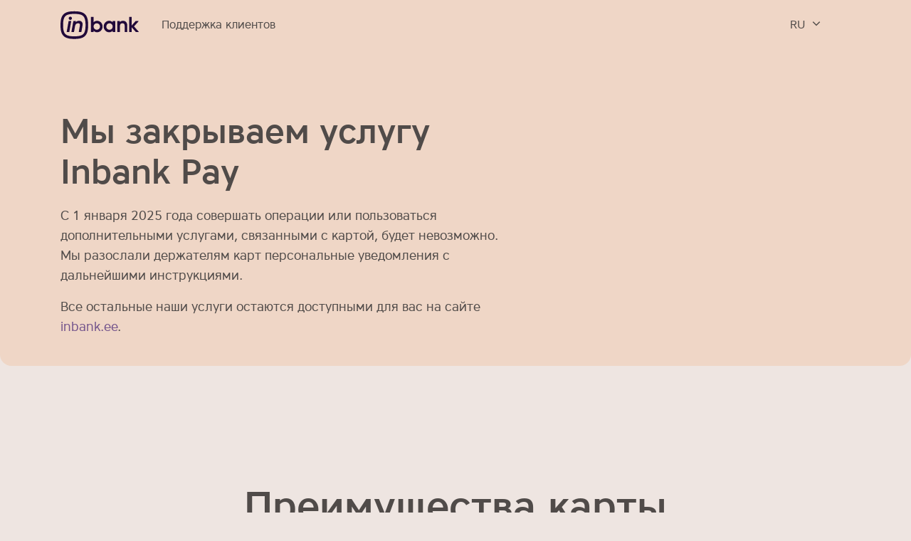

--- FILE ---
content_type: text/html; charset=utf-8
request_url: https://in-pay.app/ee/ru
body_size: 82146
content:
<!doctype html>
<html data-n-head-ssr lang="ru" data-n-head="%7B%22lang%22:%7B%22ssr%22:%22ru%22%7D%7D">
  <head >
    <title>Inbank Pay | Inbank</title><meta data-n-head="ssr" charset="utf-8"><meta data-n-head="ssr" name="viewport" content="width=device-width, initial-scale=1"><meta data-n-head="ssr" data-hid="og:type" name="og:type" content="website"><meta data-n-head="ssr" data-hid="og:url" name="og:url" content="https://inbankpay.ee/ee/ru"><meta data-n-head="ssr" data-hid="og:site_name" name="og:site_name" content="Inbank Pay"><meta data-n-head="ssr" data-hid="og:image" property="og:image" content="https://inbankpay.ee/images/og-inpay.jpg"><meta data-n-head="ssr" data-hid="twitter:card" property="twitter:card" content="summary_large_image"><meta data-n-head="ssr" data-hid="twitter:url" name="twitter:url" content="https://inbankpay.ee/ee/ru"><meta data-n-head="ssr" data-hid="twitter:site" name="twitter:site" content="@inbank"><meta data-n-head="ssr" data-hid="twitter:creator" name="twitter:creator" content="@inbank"><meta data-n-head="ssr" data-hid="twitter:image:src" property="twitter:image:src" content="https://inbankpay.ee/images/og-inpay.jpg"><meta data-n-head="ssr" data-hid="og:locale" name="og:locale" content="ru_RU"><meta data-n-head="ssr" data-hid="og:locale:alternate-et-EE" rel="og:locale:alternate" content="et_EE"><meta data-n-head="ssr" data-hid="og:locale:alternate-en-US" rel="og:locale:alternate" content="en_US"><meta data-n-head="ssr" data-hid="description" name="description" content="Inbank Pay – лучшее платежное приложение новой эпохи"><meta data-n-head="ssr" data-hid="og:title" name="og:title" content="Платежное приложение новой эпохи здесь!"><meta data-n-head="ssr" data-hid="og:description" name="og:description" content="Inbank Pay – лучшее платежное приложение новой эпохи"><meta data-n-head="ssr" data-hid="twitter:title" name="twitter:title" content="Платежное приложение новой эпохи здесь!"><meta data-n-head="ssr" data-hid="twitter:description" name="twitter:description" content="Inbank Pay – лучшее платежное приложение новой эпохи"><link data-n-head="ssr" rel="shortcut icon" href="/favicon.ico"><link data-n-head="ssr" rel="icon" type="image/png" sizes="16x16" href="/favicon-16x16.png"><link data-n-head="ssr" rel="icon" type="image/png" sizes="32x32" href="/favicon-32x32.png"><link data-n-head="ssr" rel="apple-touch-icon" sizes="180x180" href="/apple-touch-icon-180x180.png"><link data-n-head="ssr" rel="icon" sizes="192x192" href="/android-chrome-192x192.png"><link data-n-head="ssr" rel="icon" sizes="512x512" href="/android-chrome-512x512.png"><link data-n-head="ssr" rel="manifest" href="/site.webmanifest"><link data-n-head="ssr" data-hid="canonical" rel="canonical" href="https://inbankpay.ee/ee/ru"><script data-n-head="ssr" type="application/ld+json">{"@context":"http://schema.org","@type":"Organization","name":"Inbank AS","url":"https://inbankpay.ee","logo":"https://inbankpay.ee/images/logo/inpay.svg","contactPoint":[{"@type":"ContactPoint","telephone":"+3726408082","email":"card@inbank.ee","contactType":"customer service","areaServed":["EE"]}]}</script><link rel="preload" href="/_nuxt/17.1.0.0.js" as="script"><link rel="preload" href="/_nuxt/1.1.0.0.js" as="script"><link rel="preload" href="/_nuxt/18.1.0.0.js" as="script"><link rel="preload" href="/_nuxt/0.1.0.0.js" as="script"><link rel="preload" href="/_nuxt/8.1.0.0.js" as="script"><link rel="preload" href="/_nuxt/12.1.0.0.js" as="script"><style data-vue-ssr-id="62932c81:0 5d295e65:0 3191d5ad:0">:root{--blue:#007bff;--indigo:#6610f2;--purple:#6f42c1;--pink:#e83e8c;--red:#dc3545;--orange:#fd7e14;--yellow:#ffc107;--green:#28a745;--teal:#20c997;--cyan:#17a2b8;--white:#fff;--gray:#6c757d;--gray-dark:#343a40;--primary:#007bff;--danger:#dc3545;--light:#f8f9fa;--dark:#343a40;--purple:#73548c;--petrol:#0d5768;--purple-dark:#593f6e;--purple-background:#372c45;--purple-faded:#a395a5;--purple-light:#bfafd9;--purple-pastel:#ddd7dd;--petrol-bright:#427a87;--petrol-faded:#ced7d4;--amber:#e4a057;--amber-bright:#fab86b;--amber-faded:#fab86b;--yellow-light:#e9d9cd;--above-clouds:#c0d6e2;--oxblood:#93415f;--brick:#ea8942;--orange:#ee995b;--neutral-8:#fcf7f5;--neutral-7:#faf3f1;--neutral-6:#f4ece8;--neutral-5:#eee5e1;--neutral-4:#c5bbb7;--neutral-3:#8a817f;--neutral-2:#504b49;--neutral-1:#292727;--neutral-0:#000;--secondary:#6c757d;--success:#28a745;--info:#17a2b8;--warning:#ffc107;--breakpoint-xs:0;--breakpoint-sm:576px;--breakpoint-md:768px;--breakpoint-lg:992px;--breakpoint-xl:1200px;--font-family-sans-serif:-apple-system,BlinkMacSystemFont,"Segoe UI",Roboto,"Helvetica Neue",Arial,"Noto Sans","Liberation Sans",sans-serif,"Apple Color Emoji","Segoe UI Emoji","Segoe UI Symbol","Noto Color Emoji";--font-family-monospace:SFMono-Regular,Menlo,Monaco,Consolas,"Liberation Mono","Courier New",monospace}*,:after,:before{box-sizing:border-box}html{font-family:sans-serif;line-height:1.15;-webkit-text-size-adjust:100%;-webkit-tap-highlight-color:rgba(0,0,0,0)}article,aside,figcaption,figure,footer,header,hgroup,main,nav,section{display:block}body{margin:0;font-family:"CoreSansA45Regular",sans-serif;font-size:1rem;font-weight:400;line-height:1.5;color:#504b49;text-align:left;background-color:#eee5e1}[tabindex="-1"]:focus:not(.focus-visible),[tabindex="-1"]:focus:not(:focus-visible){outline:0!important}hr{box-sizing:content-box;height:0;overflow:visible}h1,h2,h3,h4,h5,h6,p{margin-top:0;margin-bottom:1rem}abbr[data-original-title],abbr[title]{text-decoration:underline;-webkit-text-decoration:underline dotted;text-decoration:underline dotted;cursor:help;border-bottom:0;-webkit-text-decoration-skip-ink:none;text-decoration-skip-ink:none}address{font-style:normal;line-height:inherit}address,dl,ol,ul{margin-bottom:1rem}dl,ol,ul{margin-top:0}ol ol,ol ul,ul ol,ul ul{margin-bottom:0}dt{font-weight:700}dd{margin-bottom:.5rem;margin-left:0}blockquote{margin:0 0 1rem}b,strong{font-weight:bolder}small{font-size:80%}sub,sup{position:relative;font-size:75%;line-height:0;vertical-align:baseline}sub{bottom:-.25em}sup{top:-.5em}a{background-color:transparent}a:hover{color:#a395a5;text-decoration:underline}a:not([href]):not([class]),a:not([href]):not([class]):hover{color:inherit;text-decoration:none}code,kbd,pre,samp{font-family:SFMono-Regular,Menlo,Monaco,Consolas,"Liberation Mono","Courier New",monospace;font-size:1em}pre{margin-top:0;margin-bottom:1rem;overflow:auto;-ms-overflow-style:scrollbar}figure{margin:0 0 1rem}img{border-style:none}img,svg{vertical-align:middle}svg{overflow:hidden}table{border-collapse:collapse}caption{padding-top:.75rem;padding-bottom:.75rem;color:#6c757d;text-align:left;caption-side:bottom}th{text-align:inherit;text-align:-webkit-match-parent}label{display:inline-block;margin-bottom:.25rem}button{border-radius:0}button:focus:not(.focus-visible),button:focus:not(:focus-visible){outline:0}button,input,optgroup,select,textarea{margin:0;font-family:inherit;font-size:inherit;line-height:inherit}button,input{overflow:visible}button,select{text-transform:none}[role=button]{cursor:pointer}select{word-wrap:normal}[type=button],[type=reset],[type=submit],button{-webkit-appearance:button}[type=button]:not(:disabled),[type=reset]:not(:disabled),[type=submit]:not(:disabled),button:not(:disabled){cursor:pointer}[type=button]::-moz-focus-inner,[type=reset]::-moz-focus-inner,[type=submit]::-moz-focus-inner,button::-moz-focus-inner{padding:0;border-style:none}input[type=checkbox],input[type=radio]{box-sizing:border-box;padding:0}textarea{overflow:auto;resize:vertical}fieldset{min-width:0;padding:0;margin:0;border:0}legend{display:block;width:100%;max-width:100%;padding:0;margin-bottom:.5rem;font-size:1.5rem;line-height:inherit;color:inherit;white-space:normal}progress{vertical-align:baseline}[type=number]::-webkit-inner-spin-button,[type=number]::-webkit-outer-spin-button{height:auto}[type=search]{outline-offset:-2px;-webkit-appearance:none}[type=search]::-webkit-search-decoration{-webkit-appearance:none}::-webkit-file-upload-button{font:inherit;-webkit-appearance:button}output{display:inline-block}summary{display:list-item;cursor:pointer}template{display:none}[hidden]{display:none!important}.container,.container-fluid,.container-lg,.container-md,.container-sm,.container-xl{width:100%;padding-right:15px;padding-left:15px;margin-right:auto;margin-left:auto}@media(min-width:576px){.container,.container-sm{max-width:540px}}@media(min-width:768px){.container,.container-md,.container-sm{max-width:720px}}@media(min-width:992px){.container,.container-lg,.container-md,.container-sm{max-width:960px}}@media(min-width:1200px){.container,.container-lg,.container-md,.container-sm,.container-xl{max-width:1140px}}.row{display:flex;flex-wrap:wrap;margin-right:-15px;margin-left:-15px}.no-gutters{margin-right:0;margin-left:0}.no-gutters>.col,.no-gutters>[class*=col-]{padding-right:0;padding-left:0}.col,.col-1,.col-2,.col-3,.col-4,.col-5,.col-6,.col-7,.col-8,.col-9,.col-10,.col-11,.col-12,.col-auto,.col-lg,.col-lg-1,.col-lg-2,.col-lg-3,.col-lg-4,.col-lg-5,.col-lg-6,.col-lg-7,.col-lg-8,.col-lg-9,.col-lg-10,.col-lg-11,.col-lg-12,.col-lg-auto,.col-md,.col-md-1,.col-md-2,.col-md-3,.col-md-4,.col-md-5,.col-md-6,.col-md-7,.col-md-8,.col-md-9,.col-md-10,.col-md-11,.col-md-12,.col-md-auto,.col-sm,.col-sm-1,.col-sm-2,.col-sm-3,.col-sm-4,.col-sm-5,.col-sm-6,.col-sm-7,.col-sm-8,.col-sm-9,.col-sm-10,.col-sm-11,.col-sm-12,.col-sm-auto,.col-xl,.col-xl-1,.col-xl-2,.col-xl-3,.col-xl-4,.col-xl-5,.col-xl-6,.col-xl-7,.col-xl-8,.col-xl-9,.col-xl-10,.col-xl-11,.col-xl-12,.col-xl-auto{position:relative;width:100%;padding-right:15px;padding-left:15px}.col{flex-basis:0;flex-grow:1;max-width:100%}.row-cols-1>*{flex:0 0 100%;max-width:100%}.row-cols-2>*{flex:0 0 50%;max-width:50%}.row-cols-3>*{flex:0 0 33.3333333333%;max-width:33.3333333333%}.row-cols-4>*{flex:0 0 25%;max-width:25%}.row-cols-5>*{flex:0 0 20%;max-width:20%}.row-cols-6>*{flex:0 0 16.6666666667%;max-width:16.6666666667%}.col-auto{flex:0 0 auto;width:auto;max-width:100%}.col-1{flex:0 0 8.3333333333%;max-width:8.3333333333%}.col-2{flex:0 0 16.6666666667%;max-width:16.6666666667%}.col-3{flex:0 0 25%;max-width:25%}.col-4{flex:0 0 33.3333333333%;max-width:33.3333333333%}.col-5{flex:0 0 41.6666666667%;max-width:41.6666666667%}.col-6{flex:0 0 50%;max-width:50%}.col-7{flex:0 0 58.3333333333%;max-width:58.3333333333%}.col-8{flex:0 0 66.6666666667%;max-width:66.6666666667%}.col-9{flex:0 0 75%;max-width:75%}.col-10{flex:0 0 83.3333333333%;max-width:83.3333333333%}.col-11{flex:0 0 91.6666666667%;max-width:91.6666666667%}.col-12{flex:0 0 100%;max-width:100%}.order-first{order:-1}.order-last{order:13}.order-0{order:0}.order-1{order:1}.order-2{order:2}.order-3{order:3}.order-4{order:4}.order-5{order:5}.order-6{order:6}.order-7{order:7}.order-8{order:8}.order-9{order:9}.order-10{order:10}.order-11{order:11}.order-12{order:12}.offset-1{margin-left:8.3333333333%}.offset-2{margin-left:16.6666666667%}.offset-3{margin-left:25%}.offset-4{margin-left:33.3333333333%}.offset-5{margin-left:41.6666666667%}.offset-6{margin-left:50%}.offset-7{margin-left:58.3333333333%}.offset-8{margin-left:66.6666666667%}.offset-9{margin-left:75%}.offset-10{margin-left:83.3333333333%}.offset-11{margin-left:91.6666666667%}@media(min-width:576px){.col-sm{flex-basis:0;flex-grow:1;max-width:100%}.row-cols-sm-1>*{flex:0 0 100%;max-width:100%}.row-cols-sm-2>*{flex:0 0 50%;max-width:50%}.row-cols-sm-3>*{flex:0 0 33.3333333333%;max-width:33.3333333333%}.row-cols-sm-4>*{flex:0 0 25%;max-width:25%}.row-cols-sm-5>*{flex:0 0 20%;max-width:20%}.row-cols-sm-6>*{flex:0 0 16.6666666667%;max-width:16.6666666667%}.col-sm-auto{flex:0 0 auto;width:auto;max-width:100%}.col-sm-1{flex:0 0 8.3333333333%;max-width:8.3333333333%}.col-sm-2{flex:0 0 16.6666666667%;max-width:16.6666666667%}.col-sm-3{flex:0 0 25%;max-width:25%}.col-sm-4{flex:0 0 33.3333333333%;max-width:33.3333333333%}.col-sm-5{flex:0 0 41.6666666667%;max-width:41.6666666667%}.col-sm-6{flex:0 0 50%;max-width:50%}.col-sm-7{flex:0 0 58.3333333333%;max-width:58.3333333333%}.col-sm-8{flex:0 0 66.6666666667%;max-width:66.6666666667%}.col-sm-9{flex:0 0 75%;max-width:75%}.col-sm-10{flex:0 0 83.3333333333%;max-width:83.3333333333%}.col-sm-11{flex:0 0 91.6666666667%;max-width:91.6666666667%}.col-sm-12{flex:0 0 100%;max-width:100%}.order-sm-first{order:-1}.order-sm-last{order:13}.order-sm-0{order:0}.order-sm-1{order:1}.order-sm-2{order:2}.order-sm-3{order:3}.order-sm-4{order:4}.order-sm-5{order:5}.order-sm-6{order:6}.order-sm-7{order:7}.order-sm-8{order:8}.order-sm-9{order:9}.order-sm-10{order:10}.order-sm-11{order:11}.order-sm-12{order:12}.offset-sm-0{margin-left:0}.offset-sm-1{margin-left:8.3333333333%}.offset-sm-2{margin-left:16.6666666667%}.offset-sm-3{margin-left:25%}.offset-sm-4{margin-left:33.3333333333%}.offset-sm-5{margin-left:41.6666666667%}.offset-sm-6{margin-left:50%}.offset-sm-7{margin-left:58.3333333333%}.offset-sm-8{margin-left:66.6666666667%}.offset-sm-9{margin-left:75%}.offset-sm-10{margin-left:83.3333333333%}.offset-sm-11{margin-left:91.6666666667%}}@media(min-width:768px){.col-md{flex-basis:0;flex-grow:1;max-width:100%}.row-cols-md-1>*{flex:0 0 100%;max-width:100%}.row-cols-md-2>*{flex:0 0 50%;max-width:50%}.row-cols-md-3>*{flex:0 0 33.3333333333%;max-width:33.3333333333%}.row-cols-md-4>*{flex:0 0 25%;max-width:25%}.row-cols-md-5>*{flex:0 0 20%;max-width:20%}.row-cols-md-6>*{flex:0 0 16.6666666667%;max-width:16.6666666667%}.col-md-auto{flex:0 0 auto;width:auto;max-width:100%}.col-md-1{flex:0 0 8.3333333333%;max-width:8.3333333333%}.col-md-2{flex:0 0 16.6666666667%;max-width:16.6666666667%}.col-md-3{flex:0 0 25%;max-width:25%}.col-md-4{flex:0 0 33.3333333333%;max-width:33.3333333333%}.col-md-5{flex:0 0 41.6666666667%;max-width:41.6666666667%}.col-md-6{flex:0 0 50%;max-width:50%}.col-md-7{flex:0 0 58.3333333333%;max-width:58.3333333333%}.col-md-8{flex:0 0 66.6666666667%;max-width:66.6666666667%}.col-md-9{flex:0 0 75%;max-width:75%}.col-md-10{flex:0 0 83.3333333333%;max-width:83.3333333333%}.col-md-11{flex:0 0 91.6666666667%;max-width:91.6666666667%}.col-md-12{flex:0 0 100%;max-width:100%}.order-md-first{order:-1}.order-md-last{order:13}.order-md-0{order:0}.order-md-1{order:1}.order-md-2{order:2}.order-md-3{order:3}.order-md-4{order:4}.order-md-5{order:5}.order-md-6{order:6}.order-md-7{order:7}.order-md-8{order:8}.order-md-9{order:9}.order-md-10{order:10}.order-md-11{order:11}.order-md-12{order:12}.offset-md-0{margin-left:0}.offset-md-1{margin-left:8.3333333333%}.offset-md-2{margin-left:16.6666666667%}.offset-md-3{margin-left:25%}.offset-md-4{margin-left:33.3333333333%}.offset-md-5{margin-left:41.6666666667%}.offset-md-6{margin-left:50%}.offset-md-7{margin-left:58.3333333333%}.offset-md-8{margin-left:66.6666666667%}.offset-md-9{margin-left:75%}.offset-md-10{margin-left:83.3333333333%}.offset-md-11{margin-left:91.6666666667%}}@media(min-width:992px){.col-lg{flex-basis:0;flex-grow:1;max-width:100%}.row-cols-lg-1>*{flex:0 0 100%;max-width:100%}.row-cols-lg-2>*{flex:0 0 50%;max-width:50%}.row-cols-lg-3>*{flex:0 0 33.3333333333%;max-width:33.3333333333%}.row-cols-lg-4>*{flex:0 0 25%;max-width:25%}.row-cols-lg-5>*{flex:0 0 20%;max-width:20%}.row-cols-lg-6>*{flex:0 0 16.6666666667%;max-width:16.6666666667%}.col-lg-auto{flex:0 0 auto;width:auto;max-width:100%}.col-lg-1{flex:0 0 8.3333333333%;max-width:8.3333333333%}.col-lg-2{flex:0 0 16.6666666667%;max-width:16.6666666667%}.col-lg-3{flex:0 0 25%;max-width:25%}.col-lg-4{flex:0 0 33.3333333333%;max-width:33.3333333333%}.col-lg-5{flex:0 0 41.6666666667%;max-width:41.6666666667%}.col-lg-6{flex:0 0 50%;max-width:50%}.col-lg-7{flex:0 0 58.3333333333%;max-width:58.3333333333%}.col-lg-8{flex:0 0 66.6666666667%;max-width:66.6666666667%}.col-lg-9{flex:0 0 75%;max-width:75%}.col-lg-10{flex:0 0 83.3333333333%;max-width:83.3333333333%}.col-lg-11{flex:0 0 91.6666666667%;max-width:91.6666666667%}.col-lg-12{flex:0 0 100%;max-width:100%}.order-lg-first{order:-1}.order-lg-last{order:13}.order-lg-0{order:0}.order-lg-1{order:1}.order-lg-2{order:2}.order-lg-3{order:3}.order-lg-4{order:4}.order-lg-5{order:5}.order-lg-6{order:6}.order-lg-7{order:7}.order-lg-8{order:8}.order-lg-9{order:9}.order-lg-10{order:10}.order-lg-11{order:11}.order-lg-12{order:12}.offset-lg-0{margin-left:0}.offset-lg-1{margin-left:8.3333333333%}.offset-lg-2{margin-left:16.6666666667%}.offset-lg-3{margin-left:25%}.offset-lg-4{margin-left:33.3333333333%}.offset-lg-5{margin-left:41.6666666667%}.offset-lg-6{margin-left:50%}.offset-lg-7{margin-left:58.3333333333%}.offset-lg-8{margin-left:66.6666666667%}.offset-lg-9{margin-left:75%}.offset-lg-10{margin-left:83.3333333333%}.offset-lg-11{margin-left:91.6666666667%}}@media(min-width:1200px){.col-xl{flex-basis:0;flex-grow:1;max-width:100%}.row-cols-xl-1>*{flex:0 0 100%;max-width:100%}.row-cols-xl-2>*{flex:0 0 50%;max-width:50%}.row-cols-xl-3>*{flex:0 0 33.3333333333%;max-width:33.3333333333%}.row-cols-xl-4>*{flex:0 0 25%;max-width:25%}.row-cols-xl-5>*{flex:0 0 20%;max-width:20%}.row-cols-xl-6>*{flex:0 0 16.6666666667%;max-width:16.6666666667%}.col-xl-auto{flex:0 0 auto;width:auto;max-width:100%}.col-xl-1{flex:0 0 8.3333333333%;max-width:8.3333333333%}.col-xl-2{flex:0 0 16.6666666667%;max-width:16.6666666667%}.col-xl-3{flex:0 0 25%;max-width:25%}.col-xl-4{flex:0 0 33.3333333333%;max-width:33.3333333333%}.col-xl-5{flex:0 0 41.6666666667%;max-width:41.6666666667%}.col-xl-6{flex:0 0 50%;max-width:50%}.col-xl-7{flex:0 0 58.3333333333%;max-width:58.3333333333%}.col-xl-8{flex:0 0 66.6666666667%;max-width:66.6666666667%}.col-xl-9{flex:0 0 75%;max-width:75%}.col-xl-10{flex:0 0 83.3333333333%;max-width:83.3333333333%}.col-xl-11{flex:0 0 91.6666666667%;max-width:91.6666666667%}.col-xl-12{flex:0 0 100%;max-width:100%}.order-xl-first{order:-1}.order-xl-last{order:13}.order-xl-0{order:0}.order-xl-1{order:1}.order-xl-2{order:2}.order-xl-3{order:3}.order-xl-4{order:4}.order-xl-5{order:5}.order-xl-6{order:6}.order-xl-7{order:7}.order-xl-8{order:8}.order-xl-9{order:9}.order-xl-10{order:10}.order-xl-11{order:11}.order-xl-12{order:12}.offset-xl-0{margin-left:0}.offset-xl-1{margin-left:8.3333333333%}.offset-xl-2{margin-left:16.6666666667%}.offset-xl-3{margin-left:25%}.offset-xl-4{margin-left:33.3333333333%}.offset-xl-5{margin-left:41.6666666667%}.offset-xl-6{margin-left:50%}.offset-xl-7{margin-left:58.3333333333%}.offset-xl-8{margin-left:66.6666666667%}.offset-xl-9{margin-left:75%}.offset-xl-10{margin-left:83.3333333333%}.offset-xl-11{margin-left:91.6666666667%}}.table{width:100%;margin-bottom:1rem;color:#212529}.table td,.table th{padding:.75rem;vertical-align:top;border-top:1px solid #c5bbb7}.table thead th{vertical-align:bottom;border-bottom:2px solid #c5bbb7}.table tbody+tbody{border-top:2px solid #c5bbb7}.table-sm td,.table-sm th{padding:.3rem}.table-bordered,.table-bordered td,.table-bordered th{border:1px solid #c5bbb7}.table-bordered thead td,.table-bordered thead th{border-bottom-width:2px}.table-borderless tbody+tbody,.table-borderless td,.table-borderless th,.table-borderless thead th{border:0}.table-striped tbody tr:nth-of-type(odd){background-color:rgba(0,0,0,.05)}.table-hover tbody tr:hover{color:#212529;background-color:rgba(0,0,0,.075)}.table-primary,.table-primary>td,.table-primary>th{background-color:#b8daff}.table-primary tbody+tbody,.table-primary td,.table-primary th,.table-primary thead th{border-color:#7abaff}.table-hover .table-primary:hover,.table-hover .table-primary:hover>td,.table-hover .table-primary:hover>th{background-color:#9fcdff}.table-danger,.table-danger>td,.table-danger>th{background-color:#f5c6cb}.table-danger tbody+tbody,.table-danger td,.table-danger th,.table-danger thead th{border-color:#ed969e}.table-hover .table-danger:hover,.table-hover .table-danger:hover>td,.table-hover .table-danger:hover>th{background-color:#f1b0b7}.table-light,.table-light>td,.table-light>th{background-color:#fdfdfe}.table-light tbody+tbody,.table-light td,.table-light th,.table-light thead th{border-color:#fbfcfc}.table-hover .table-light:hover,.table-hover .table-light:hover>td,.table-hover .table-light:hover>th{background-color:#ececf6}.table-dark,.table-dark>td,.table-dark>th{background-color:#c6c8ca}.table-dark tbody+tbody,.table-dark td,.table-dark th,.table-dark thead th{border-color:#95999c}.table-hover .table-dark:hover,.table-hover .table-dark:hover>td,.table-hover .table-dark:hover>th{background-color:#b9bbbe}.table-purple,.table-purple>td,.table-purple>th{background-color:#d8cfdf}.table-purple tbody+tbody,.table-purple td,.table-purple th,.table-purple thead th{border-color:#b6a6c3}.table-hover .table-purple:hover,.table-hover .table-purple:hover>td,.table-hover .table-purple:hover>th{background-color:#ccc0d5}.table-petrol,.table-petrol>td,.table-petrol>th{background-color:#bbd0d5}.table-petrol tbody+tbody,.table-petrol td,.table-petrol th,.table-petrol thead th{border-color:#81a8b0}.table-hover .table-petrol:hover,.table-hover .table-petrol:hover>td,.table-hover .table-petrol:hover>th{background-color:#abc5cb}.table-purple-dark,.table-purple-dark>td,.table-purple-dark>th{background-color:#d1c9d6}.table-purple-dark tbody+tbody,.table-purple-dark td,.table-purple-dark th,.table-purple-dark thead th{border-color:#a99bb4}.table-hover .table-purple-dark:hover,.table-hover .table-purple-dark:hover>td,.table-hover .table-purple-dark:hover>th{background-color:#c5bbcb}.table-purple-background,.table-purple-background>td,.table-purple-background>th{background-color:#c7c4cb}.table-purple-background tbody+tbody,.table-purple-background td,.table-purple-background th,.table-purple-background thead th{border-color:#97919e}.table-hover .table-purple-background:hover,.table-hover .table-purple-background:hover>td,.table-hover .table-purple-background:hover>th{background-color:#bab6bf}.table-purple-faded,.table-purple-faded>td,.table-purple-faded>th{background-color:#e5e1e6}.table-purple-faded tbody+tbody,.table-purple-faded td,.table-purple-faded th,.table-purple-faded thead th{border-color:#cfc8d0}.table-hover .table-purple-faded:hover,.table-hover .table-purple-faded:hover>td,.table-hover .table-purple-faded:hover>th{background-color:#d9d3da}.table-purple-light,.table-purple-light>td,.table-purple-light>th{background-color:#ede9f4}.table-purple-light tbody+tbody,.table-purple-light td,.table-purple-light th,.table-purple-light thead th{border-color:#ded5eb}.table-hover .table-purple-light:hover,.table-hover .table-purple-light:hover>td,.table-hover .table-purple-light:hover>th{background-color:#dfd8ec}.table-purple-pastel,.table-purple-pastel>td,.table-purple-pastel>th{background-color:#f5f4f5}.table-purple-pastel tbody+tbody,.table-purple-pastel td,.table-purple-pastel th,.table-purple-pastel thead th{border-color:#edeaed}.table-hover .table-purple-pastel:hover,.table-hover .table-purple-pastel:hover>td,.table-hover .table-purple-pastel:hover>th{background-color:#e9e7e9}.table-petrol-bright,.table-petrol-bright>td,.table-petrol-bright>th{background-color:#cadadd}.table-petrol-bright tbody+tbody,.table-petrol-bright td,.table-petrol-bright th,.table-petrol-bright thead th{border-color:#9dbac1}.table-hover .table-petrol-bright:hover,.table-hover .table-petrol-bright:hover>td,.table-hover .table-petrol-bright:hover>th{background-color:#bacfd3}.table-petrol-faded,.table-petrol-faded>td,.table-petrol-faded>th{background-color:#f1f4f3}.table-petrol-faded tbody+tbody,.table-petrol-faded td,.table-petrol-faded th,.table-petrol-faded thead th{border-color:#e6eae9}.table-hover .table-petrol-faded:hover,.table-hover .table-petrol-faded:hover>td,.table-hover .table-petrol-faded:hover>th{background-color:#e3e9e7}.table-amber,.table-amber>td,.table-amber>th{background-color:#f7e4d0}.table-amber tbody+tbody,.table-amber td,.table-amber th,.table-amber thead th{border-color:#f1cea8}.table-hover .table-amber:hover,.table-hover .table-amber:hover>td,.table-hover .table-amber:hover>th{background-color:#f3d7ba}.table-amber-bright,.table-amber-bright>td,.table-amber-bright>th{background-color:#feebd6}.table-amber-bright tbody+tbody,.table-amber-bright td,.table-amber-bright th,.table-amber-bright thead th{border-color:#fcdab2}.table-hover .table-amber-bright:hover,.table-hover .table-amber-bright:hover>td,.table-hover .table-amber-bright:hover>th{background-color:#fddfbd}.table-amber-faded,.table-amber-faded>td,.table-amber-faded>th{background-color:#feebd6}.table-amber-faded tbody+tbody,.table-amber-faded td,.table-amber-faded th,.table-amber-faded thead th{border-color:#fcdab2}.table-hover .table-amber-faded:hover,.table-hover .table-amber-faded:hover>td,.table-hover .table-amber-faded:hover>th{background-color:#fddfbd}.table-yellow-light,.table-yellow-light>td,.table-yellow-light>th{background-color:#f9f4f1}.table-yellow-light tbody+tbody,.table-yellow-light td,.table-yellow-light th,.table-yellow-light thead th{border-color:#f4ebe5}.table-hover .table-yellow-light:hover,.table-hover .table-yellow-light:hover>td,.table-hover .table-yellow-light:hover>th{background-color:#f1e6df}.table-above-clouds,.table-above-clouds>td,.table-above-clouds>th{background-color:#edf4f7}.table-above-clouds tbody+tbody,.table-above-clouds td,.table-above-clouds th,.table-above-clouds thead th{border-color:#deeaf0}.table-hover .table-above-clouds:hover,.table-hover .table-above-clouds:hover>td,.table-hover .table-above-clouds:hover>th{background-color:#dbe9ef}.table-oxblood,.table-oxblood>td,.table-oxblood>th{background-color:#e1cad2}.table-oxblood tbody+tbody,.table-oxblood td,.table-oxblood th,.table-oxblood thead th{border-color:#c79cac}.table-hover .table-oxblood:hover,.table-hover .table-oxblood:hover>td,.table-hover .table-oxblood:hover>th{background-color:#d8bac4}.table-brick,.table-brick>td,.table-brick>th{background-color:#f9deca}.table-brick tbody+tbody,.table-brick td,.table-brick th,.table-brick thead th{border-color:#f4c29d}.table-hover .table-brick:hover,.table-hover .table-brick:hover>td,.table-hover .table-brick:hover>th{background-color:#f6d0b3}.table-orange,.table-orange>td,.table-orange>th{background-color:#fae2d1}.table-orange tbody+tbody,.table-orange td,.table-orange th,.table-orange thead th{border-color:#f6caaa}.table-hover .table-orange:hover,.table-hover .table-orange:hover>td,.table-hover .table-orange:hover>th{background-color:#f8d4ba}.table-neutral-8,.table-neutral-8>td,.table-neutral-8>th{background-color:#fefdfc}.table-neutral-8 tbody+tbody,.table-neutral-8 td,.table-neutral-8 th,.table-neutral-8 thead th{border-color:#fdfbfa}.table-hover .table-neutral-8:hover,.table-hover .table-neutral-8:hover>td,.table-hover .table-neutral-8:hover>th{background-color:#f8f0e9}.table-neutral-7,.table-neutral-7>td,.table-neutral-7>th{background-color:#fefcfb}.table-neutral-7 tbody+tbody,.table-neutral-7 td,.table-neutral-7 th,.table-neutral-7 thead th{border-color:#fcf9f8}.table-hover .table-neutral-7:hover,.table-hover .table-neutral-7:hover>td,.table-hover .table-neutral-7:hover>th{background-color:#f9ede7}.table-neutral-6,.table-neutral-6>td,.table-neutral-6>th{background-color:#fcfaf9}.table-neutral-6 tbody+tbody,.table-neutral-6 td,.table-neutral-6 th,.table-neutral-6 thead th{border-color:#f9f5f3}.table-hover .table-neutral-6:hover,.table-hover .table-neutral-6:hover>td,.table-hover .table-neutral-6:hover>th{background-color:#f4ece8}.table-neutral-5,.table-neutral-5>td,.table-neutral-5>th{background-color:#faf8f7}.table-neutral-5 tbody+tbody,.table-neutral-5 td,.table-neutral-5 th,.table-neutral-5 thead th{border-color:#f6f1ef}.table-hover .table-neutral-5:hover,.table-hover .table-neutral-5:hover>td,.table-hover .table-neutral-5:hover>th{background-color:#f0eae7}.table-neutral-4,.table-neutral-4>td,.table-neutral-4>th{background-color:#efeceb}.table-neutral-4 tbody+tbody,.table-neutral-4 td,.table-neutral-4 th,.table-neutral-4 thead th{border-color:#e1dcda}.table-hover .table-neutral-4:hover,.table-hover .table-neutral-4:hover>td,.table-hover .table-neutral-4:hover>th{background-color:#e4dfdd}.table-neutral-3,.table-neutral-3>td,.table-neutral-3>th{background-color:#dedcdb}.table-neutral-3 tbody+tbody,.table-neutral-3 td,.table-neutral-3 th,.table-neutral-3 thead th{border-color:#c2bdbc}.table-hover .table-neutral-3:hover,.table-hover .table-neutral-3:hover>td,.table-hover .table-neutral-3:hover>th{background-color:#d2cfce}.table-neutral-2,.table-neutral-2>td,.table-neutral-2>th{background-color:#cecdcc}.table-neutral-2 tbody+tbody,.table-neutral-2 td,.table-neutral-2 th,.table-neutral-2 thead th{border-color:#a4a1a0}.table-hover .table-neutral-2:hover,.table-hover .table-neutral-2:hover>td,.table-hover .table-neutral-2:hover>th{background-color:#c2c0bf}.table-neutral-1,.table-neutral-1>td,.table-neutral-1>th{background-color:#c3c3c3}.table-neutral-1 tbody+tbody,.table-neutral-1 td,.table-neutral-1 th,.table-neutral-1 thead th{border-color:#908f8f}.table-hover .table-neutral-1:hover,.table-hover .table-neutral-1:hover>td,.table-hover .table-neutral-1:hover>th{background-color:#b6b6b6}.table-neutral-0,.table-neutral-0>td,.table-neutral-0>th{background-color:#b8b8b8}.table-neutral-0 tbody+tbody,.table-neutral-0 td,.table-neutral-0 th,.table-neutral-0 thead th{border-color:#7a7a7a}.table-hover .table-neutral-0:hover,.table-hover .table-neutral-0:hover>td,.table-hover .table-neutral-0:hover>th{background-color:#ababab}.table-secondary,.table-secondary>td,.table-secondary>th{background-color:#d6d8db}.table-secondary tbody+tbody,.table-secondary td,.table-secondary th,.table-secondary thead th{border-color:#b3b7bb}.table-hover .table-secondary:hover,.table-hover .table-secondary:hover>td,.table-hover .table-secondary:hover>th{background-color:#c8cbcf}.table-success,.table-success>td,.table-success>th{background-color:#c3e6cb}.table-success tbody+tbody,.table-success td,.table-success th,.table-success thead th{border-color:#8fd19e}.table-hover .table-success:hover,.table-hover .table-success:hover>td,.table-hover .table-success:hover>th{background-color:#b1dfbb}.table-info,.table-info>td,.table-info>th{background-color:#bee5eb}.table-info tbody+tbody,.table-info td,.table-info th,.table-info thead th{border-color:#86cfda}.table-hover .table-info:hover,.table-hover .table-info:hover>td,.table-hover .table-info:hover>th{background-color:#abdde5}.table-warning,.table-warning>td,.table-warning>th{background-color:#ffeeba}.table-warning tbody+tbody,.table-warning td,.table-warning th,.table-warning thead th{border-color:#ffdf7e}.table-hover .table-warning:hover,.table-hover .table-warning:hover>td,.table-hover .table-warning:hover>th{background-color:#ffe8a1}.table-active,.table-active>td,.table-active>th,.table-hover .table-active:hover,.table-hover .table-active:hover>td,.table-hover .table-active:hover>th{background-color:rgba(0,0,0,.075)}.table .thead-dark th{color:#fff;background-color:#343a40;border-color:#454d55}.table .thead-light th{color:#495057;background-color:#e9ecef;border-color:#c5bbb7}.table-dark{color:#fff;background-color:#343a40}.table-dark td,.table-dark th,.table-dark thead th{border-color:#454d55}.table-dark.table-bordered{border:0}.table-dark.table-striped tbody tr:nth-of-type(odd){background-color:hsla(0,0%,100%,.05)}.table-dark.table-hover tbody tr:hover{color:#fff;background-color:hsla(0,0%,100%,.075)}@media(max-width:575.98px){.table-responsive-sm{display:block;width:100%;overflow-x:auto;-webkit-overflow-scrolling:touch}.table-responsive-sm>.table-bordered{border:0}}@media(max-width:767.98px){.table-responsive-md{display:block;width:100%;overflow-x:auto;-webkit-overflow-scrolling:touch}.table-responsive-md>.table-bordered{border:0}}@media(max-width:991.98px){.table-responsive-lg{display:block;width:100%;overflow-x:auto;-webkit-overflow-scrolling:touch}.table-responsive-lg>.table-bordered{border:0}}@media(max-width:1199.98px){.table-responsive-xl{display:block;width:100%;overflow-x:auto;-webkit-overflow-scrolling:touch}.table-responsive-xl>.table-bordered{border:0}}.table-responsive{display:block;width:100%;overflow-x:auto;-webkit-overflow-scrolling:touch}.table-responsive>.table-bordered{border:0}.form-control{display:block;width:100%;height:auto;padding:.6875rem .75rem;font-family:Arial,sans-serif;font-size:1rem;font-weight:400;line-height:1.6;color:#495057;background-color:#faf3f1;background-clip:padding-box;border:0 solid #ced4da;border-radius:8px;transition:border-color .15s ease-in-out,box-shadow .15s ease-in-out}@media(prefers-reduced-motion:reduce){.form-control{transition:none}}.form-control::-ms-expand{background-color:transparent;border:0}.form-control:-moz-focusring{color:transparent;text-shadow:0 0 0 #495057}.form-control:focus{color:#495057;background-color:#fcf7f5;border-color:#80bdff;outline:0;box-shadow:inset 0 0 0 1px #73548c}.form-control::-moz-placeholder{color:#6c757d;opacity:1}.form-control:-ms-input-placeholder{color:#6c757d;opacity:1}.form-control::placeholder{color:#6c757d;opacity:1}.form-control:disabled,.form-control[readonly]{background-color:#e9ecef;opacity:1}input[type=date].form-control,input[type=datetime-local].form-control,input[type=month].form-control,input[type=time].form-control{-webkit-appearance:none;-moz-appearance:none;appearance:none}select.form-control:focus::-ms-value{color:#495057;background-color:#faf3f1}.form-control-file,.form-control-range{display:block;width:100%}.col-form-label{padding-top:.6875rem;padding-bottom:.6875rem;margin-bottom:0;font-size:inherit;line-height:1.6}.col-form-label-lg{padding-top:.5rem;padding-bottom:.5rem;font-size:1.25rem;line-height:1.5}.col-form-label-sm{padding-top:.25rem;padding-bottom:.25rem;font-size:.875rem;line-height:1.5}.form-control-plaintext{display:block;width:100%;padding:.6875rem 0;margin-bottom:0;font-size:1rem;line-height:1.6;color:#212529;background-color:transparent;border:0 solid transparent}.form-control-plaintext.form-control-lg,.form-control-plaintext.form-control-sm{padding-right:0;padding-left:0}.form-control-sm{height:calc(1.5em + .5rem + 2px);padding:.25rem .5rem;font-size:.875rem;line-height:1.5;border-radius:.2rem}.form-control-lg{height:calc(1.5em + 1rem + 2px);padding:.5rem 1rem;font-size:1.25rem;line-height:1.5;border-radius:.3rem}select.form-control[multiple],select.form-control[size],textarea.form-control{height:auto}.form-group{margin-bottom:1rem}.form-text{display:block;margin-top:.25rem}.form-row{display:flex;flex-wrap:wrap;margin-right:-5px;margin-left:-5px}.form-row>.col,.form-row>[class*=col-]{padding-right:5px;padding-left:5px}.form-check{position:relative;display:block;padding-left:1.25rem}.form-check-input{position:absolute;margin-top:.3rem;margin-left:-1.25rem}.form-check-input:disabled~.form-check-label,.form-check-input[disabled]~.form-check-label{color:#6c757d}.form-check-label{margin-bottom:0}.form-check-inline{display:inline-flex;align-items:center;padding-left:0;margin-right:.75rem}.form-check-inline .form-check-input{position:static;margin-top:0;margin-right:.3125rem;margin-left:0}.valid-feedback{display:none;width:100%;margin-top:.25rem;font-size:.8125rem;color:#28a745}.valid-tooltip{position:absolute;top:100%;left:0;z-index:5;display:none;max-width:100%;padding:.25rem .5rem;margin-top:.1rem;font-size:.875rem;line-height:1.5;color:#fff;background-color:rgba(40,167,69,.9);border-radius:.25rem}.form-row>.col>.valid-tooltip,.form-row>[class*=col-]>.valid-tooltip{left:5px}.is-valid~.valid-feedback,.is-valid~.valid-tooltip,.was-validated :valid~.valid-feedback,.was-validated :valid~.valid-tooltip{display:block}.form-control.is-valid,.was-validated .form-control:valid{border-color:#28a745}.form-control.is-valid:focus,.was-validated .form-control:valid:focus{border-color:#28a745;box-shadow:0 0 0 .2rem rgba(40,167,69,.25)}.custom-select.is-valid,.was-validated .custom-select:valid{border-color:#28a745}.custom-select.is-valid:focus,.was-validated .custom-select:valid:focus{border-color:#28a745;box-shadow:0 0 0 .2rem rgba(40,167,69,.25)}.form-check-input.is-valid~.form-check-label,.was-validated .form-check-input:valid~.form-check-label{color:#28a745}.form-check-input.is-valid~.valid-feedback,.form-check-input.is-valid~.valid-tooltip,.was-validated .form-check-input:valid~.valid-feedback,.was-validated .form-check-input:valid~.valid-tooltip{display:block}.custom-control-input.is-valid~.custom-control-label,.was-validated .custom-control-input:valid~.custom-control-label{color:#28a745}.custom-control-input.is-valid~.custom-control-label:before,.was-validated .custom-control-input:valid~.custom-control-label:before{border-color:#28a745}.custom-control-input.is-valid:checked~.custom-control-label:before,.was-validated .custom-control-input:valid:checked~.custom-control-label:before{border-color:#34ce57;background-color:#34ce57}.custom-control-input.is-valid:focus~.custom-control-label:before,.was-validated .custom-control-input:valid:focus~.custom-control-label:before{box-shadow:0 0 0 .2rem rgba(40,167,69,.25)}.custom-control-input.is-valid:focus:not(:checked)~.custom-control-label:before,.custom-file-input.is-valid~.custom-file-label,.was-validated .custom-control-input:valid:focus:not(:checked)~.custom-control-label:before,.was-validated .custom-file-input:valid~.custom-file-label{border-color:#28a745}.custom-file-input.is-valid:focus~.custom-file-label,.was-validated .custom-file-input:valid:focus~.custom-file-label{border-color:#28a745;box-shadow:0 0 0 .2rem rgba(40,167,69,.25)}.invalid-feedback{display:none;width:100%;margin-top:.25rem;font-size:.8125rem;color:#dc3545}.invalid-tooltip{position:absolute;top:100%;left:0;z-index:5;display:none;max-width:100%;padding:.25rem .5rem;margin-top:.1rem;font-size:.875rem;line-height:1.5;color:#fff;background-color:rgba(220,53,69,.9);border-radius:.25rem}.form-row>.col>.invalid-tooltip,.form-row>[class*=col-]>.invalid-tooltip{left:5px}.is-invalid~.invalid-feedback,.is-invalid~.invalid-tooltip,.was-validated :invalid~.invalid-feedback,.was-validated :invalid~.invalid-tooltip{display:block}.form-control.is-invalid,.was-validated .form-control:invalid{border-color:#dc3545}.form-control.is-invalid:focus,.was-validated .form-control:invalid:focus{border-color:#dc3545;box-shadow:0 0 0 .2rem rgba(220,53,69,.25)}.custom-select.is-invalid,.was-validated .custom-select:invalid{border-color:#dc3545}.custom-select.is-invalid:focus,.was-validated .custom-select:invalid:focus{border-color:#dc3545;box-shadow:0 0 0 .2rem rgba(220,53,69,.25)}.form-check-input.is-invalid~.form-check-label,.was-validated .form-check-input:invalid~.form-check-label{color:#dc3545}.form-check-input.is-invalid~.invalid-feedback,.form-check-input.is-invalid~.invalid-tooltip,.was-validated .form-check-input:invalid~.invalid-feedback,.was-validated .form-check-input:invalid~.invalid-tooltip{display:block}.custom-control-input.is-invalid~.custom-control-label,.was-validated .custom-control-input:invalid~.custom-control-label{color:#dc3545}.custom-control-input.is-invalid~.custom-control-label:before,.was-validated .custom-control-input:invalid~.custom-control-label:before{border-color:#dc3545}.custom-control-input.is-invalid:checked~.custom-control-label:before,.was-validated .custom-control-input:invalid:checked~.custom-control-label:before{border-color:#e4606d;background-color:#e4606d}.custom-control-input.is-invalid:focus~.custom-control-label:before,.was-validated .custom-control-input:invalid:focus~.custom-control-label:before{box-shadow:0 0 0 .2rem rgba(220,53,69,.25)}.custom-control-input.is-invalid:focus:not(:checked)~.custom-control-label:before,.custom-file-input.is-invalid~.custom-file-label,.was-validated .custom-control-input:invalid:focus:not(:checked)~.custom-control-label:before,.was-validated .custom-file-input:invalid~.custom-file-label{border-color:#dc3545}.custom-file-input.is-invalid:focus~.custom-file-label,.was-validated .custom-file-input:invalid:focus~.custom-file-label{border-color:#dc3545;box-shadow:0 0 0 .2rem rgba(220,53,69,.25)}.form-inline{display:flex;flex-flow:row wrap;align-items:center}.form-inline .form-check{width:100%}@media(min-width:576px){.form-inline label{justify-content:center}.form-inline .form-group,.form-inline label{display:flex;align-items:center;margin-bottom:0}.form-inline .form-group{flex:0 0 auto;flex-flow:row wrap}.form-inline .form-control{display:inline-block;width:auto;vertical-align:middle}.form-inline .form-control-plaintext{display:inline-block}.form-inline .custom-select,.form-inline .input-group{width:auto}.form-inline .form-check{display:flex;align-items:center;justify-content:center;width:auto;padding-left:0}.form-inline .form-check-input{position:relative;flex-shrink:0;margin-top:0;margin-right:.25rem;margin-left:0}.form-inline .custom-control{align-items:center;justify-content:center}.form-inline .custom-control-label{margin-bottom:0}}.input-group{position:relative;display:flex;flex-wrap:wrap;align-items:stretch;width:100%}.input-group>.custom-file,.input-group>.custom-select,.input-group>.form-control,.input-group>.form-control-plaintext{position:relative;flex:1 1 auto;width:1%;min-width:0;margin-bottom:0}.input-group>.custom-file+.custom-file,.input-group>.custom-file+.custom-select,.input-group>.custom-file+.form-control,.input-group>.custom-select+.custom-file,.input-group>.custom-select+.custom-select,.input-group>.custom-select+.form-control,.input-group>.form-control+.custom-file,.input-group>.form-control+.custom-select,.input-group>.form-control+.form-control,.input-group>.form-control-plaintext+.custom-file,.input-group>.form-control-plaintext+.custom-select,.input-group>.form-control-plaintext+.form-control{margin-left:0}.input-group>.custom-file .custom-file-input:focus~.custom-file-label,.input-group>.custom-select:focus,.input-group>.form-control:focus{z-index:3}.input-group>.custom-file .custom-file-input:focus{z-index:4}.input-group>.custom-select:not(:first-child),.input-group>.form-control:not(:first-child){border-top-left-radius:0;border-bottom-left-radius:0}.input-group>.custom-file{display:flex;align-items:center}.input-group>.custom-file:not(:first-child) .custom-file-label,.input-group>.custom-file:not(:last-child) .custom-file-label{border-top-left-radius:0;border-bottom-left-radius:0}.input-group.has-validation>.custom-file:nth-last-child(n+3) .custom-file-label:after,.input-group.has-validation>.custom-select:nth-last-child(n+3),.input-group.has-validation>.form-control:nth-last-child(n+3),.input-group:not(.has-validation)>.custom-file:not(:last-child) .custom-file-label:after,.input-group:not(.has-validation)>.custom-select:not(:last-child),.input-group:not(.has-validation)>.form-control:not(:last-child){border-top-right-radius:0;border-bottom-right-radius:0}.input-group-append,.input-group-prepend{display:flex}.input-group-append .btn,.input-group-prepend .btn{position:relative;z-index:2}.input-group-append .btn:focus,.input-group-prepend .btn:focus{z-index:3}.input-group-append .btn+.btn,.input-group-append .btn+.input-group-text,.input-group-append .input-group-text+.btn,.input-group-append .input-group-text+.input-group-text,.input-group-prepend .btn+.btn,.input-group-prepend .btn+.input-group-text,.input-group-prepend .input-group-text+.btn,.input-group-prepend .input-group-text+.input-group-text{margin-left:0}.input-group-prepend{margin-right:0}.input-group-append{margin-left:0}.input-group-text{display:flex;align-items:center;padding:.6875rem .75rem;margin-bottom:0;font-size:1rem;font-weight:400;line-height:1.6;color:#495057;text-align:center;white-space:nowrap;background-color:#e9ecef;border:0 solid #ced4da;border-radius:8px}.input-group-text input[type=checkbox],.input-group-text input[type=radio]{margin-top:0}.input-group-lg>.custom-select,.input-group-lg>.form-control:not(textarea){height:calc(1.5em + 1rem + 2px)}.input-group-lg>.custom-select,.input-group-lg>.form-control,.input-group-lg>.input-group-append>.btn,.input-group-lg>.input-group-append>.input-group-text,.input-group-lg>.input-group-prepend>.btn,.input-group-lg>.input-group-prepend>.input-group-text{padding:.5rem 1rem;font-size:1.25rem;line-height:1.5;border-radius:.3rem}.input-group-sm>.custom-select,.input-group-sm>.form-control:not(textarea){height:calc(1.5em + .5rem + 2px)}.input-group-sm>.custom-select,.input-group-sm>.form-control,.input-group-sm>.input-group-append>.btn,.input-group-sm>.input-group-append>.input-group-text,.input-group-sm>.input-group-prepend>.btn,.input-group-sm>.input-group-prepend>.input-group-text{padding:.25rem .5rem;font-size:.875rem;line-height:1.5;border-radius:.2rem}.input-group-lg>.custom-select,.input-group-sm>.custom-select{padding-right:1.75rem}.input-group.has-validation>.input-group-append:nth-last-child(n+3)>.btn,.input-group.has-validation>.input-group-append:nth-last-child(n+3)>.input-group-text,.input-group:not(.has-validation)>.input-group-append:not(:last-child)>.btn,.input-group:not(.has-validation)>.input-group-append:not(:last-child)>.input-group-text,.input-group>.input-group-append:last-child>.btn:not(:last-child):not(.dropdown-toggle),.input-group>.input-group-append:last-child>.input-group-text:not(:last-child),.input-group>.input-group-prepend>.btn,.input-group>.input-group-prepend>.input-group-text{border-top-right-radius:0;border-bottom-right-radius:0}.input-group>.input-group-append>.btn,.input-group>.input-group-append>.input-group-text,.input-group>.input-group-prepend:first-child>.btn:not(:first-child),.input-group>.input-group-prepend:first-child>.input-group-text:not(:first-child),.input-group>.input-group-prepend:not(:first-child)>.btn,.input-group>.input-group-prepend:not(:first-child)>.input-group-text{border-top-left-radius:0;border-bottom-left-radius:0}.btn{display:inline-block;font-family:"CoreSansA55Medium",sans-serif;font-weight:400;color:#504b49;text-align:center;text-decoration:none;vertical-align:middle;-webkit-user-select:none;-moz-user-select:none;-ms-user-select:none;user-select:none;background-color:transparent;border:1px solid transparent;padding:.6875rem 2rem;font-size:1rem;line-height:1.5;border-radius:3rem;transition:color .15s ease-in-out,background-color .15s ease-in-out,border-color .15s ease-in-out,box-shadow .15s ease-in-out}@media(prefers-reduced-motion:reduce){.btn{transition:none}}.btn:hover{color:#504b49;text-decoration:none}.btn.focus,.btn:focus{outline:0;box-shadow:none}.btn.disabled,.btn:disabled{opacity:none}.btn:not(:disabled):not(.disabled){cursor:pointer}a.btn.disabled,fieldset:disabled a.btn{pointer-events:none}.btn-primary{color:#fff;background-color:#007bff;border-color:#007bff}.btn-primary.focus,.btn-primary:focus,.btn-primary:hover{color:#fff;background-color:#0069d9;border-color:#0062cc}.btn-primary.focus,.btn-primary:focus{box-shadow:0 0 0 0 rgba(38,143,255,.5)}.btn-primary.disabled,.btn-primary:disabled{color:#fff;background-color:#007bff;border-color:#007bff}.btn-primary:not(:disabled):not(.disabled).active,.btn-primary:not(:disabled):not(.disabled):active,.show>.btn-primary.dropdown-toggle{color:#fff;background-color:#0062cc;border-color:#005cbf}.btn-primary:not(:disabled):not(.disabled).active:focus,.btn-primary:not(:disabled):not(.disabled):active:focus,.show>.btn-primary.dropdown-toggle:focus{box-shadow:0 0 0 0 rgba(38,143,255,.5)}.btn-danger{color:#fff;background-color:#dc3545;border-color:#dc3545}.btn-danger.focus,.btn-danger:focus,.btn-danger:hover{color:#fff;background-color:#c82333;border-color:#bd2130}.btn-danger.focus,.btn-danger:focus{box-shadow:0 0 0 0 rgba(225,83,97,.5)}.btn-danger.disabled,.btn-danger:disabled{color:#fff;background-color:#dc3545;border-color:#dc3545}.btn-danger:not(:disabled):not(.disabled).active,.btn-danger:not(:disabled):not(.disabled):active,.show>.btn-danger.dropdown-toggle{color:#fff;background-color:#bd2130;border-color:#b21f2d}.btn-danger:not(:disabled):not(.disabled).active:focus,.btn-danger:not(:disabled):not(.disabled):active:focus,.show>.btn-danger.dropdown-toggle:focus{box-shadow:0 0 0 0 rgba(225,83,97,.5)}.btn-light{color:#212529;background-color:#f8f9fa;border-color:#f8f9fa}.btn-light.focus,.btn-light:focus,.btn-light:hover{color:#212529;background-color:#e2e6ea;border-color:#dae0e5}.btn-light.focus,.btn-light:focus{box-shadow:0 0 0 0 rgba(216,217,219,.5)}.btn-light.disabled,.btn-light:disabled{color:#212529;background-color:#f8f9fa;border-color:#f8f9fa}.btn-light:not(:disabled):not(.disabled).active,.btn-light:not(:disabled):not(.disabled):active,.show>.btn-light.dropdown-toggle{color:#212529;background-color:#dae0e5;border-color:#d3d9df}.btn-light:not(:disabled):not(.disabled).active:focus,.btn-light:not(:disabled):not(.disabled):active:focus,.show>.btn-light.dropdown-toggle:focus{box-shadow:0 0 0 0 rgba(216,217,219,.5)}.btn-dark{color:#fff;background-color:#343a40;border-color:#343a40}.btn-dark.focus,.btn-dark:focus,.btn-dark:hover{color:#fff;background-color:#23272b;border-color:#1d2124}.btn-dark.focus,.btn-dark:focus{box-shadow:0 0 0 0 rgba(82,88,93,.5)}.btn-dark.disabled,.btn-dark:disabled{color:#fff;background-color:#343a40;border-color:#343a40}.btn-dark:not(:disabled):not(.disabled).active,.btn-dark:not(:disabled):not(.disabled):active,.show>.btn-dark.dropdown-toggle{color:#fff;background-color:#1d2124;border-color:#171a1d}.btn-dark:not(:disabled):not(.disabled).active:focus,.btn-dark:not(:disabled):not(.disabled):active:focus,.show>.btn-dark.dropdown-toggle:focus{box-shadow:0 0 0 0 rgba(82,88,93,.5)}.btn-purple{color:#fff;background-color:#73548c;border-color:#73548c}.btn-purple.focus,.btn-purple:focus,.btn-purple:hover{color:#fff;background-color:#5f4674;border-color:#59416c}.btn-purple.focus,.btn-purple:focus{box-shadow:0 0 0 0 rgba(136,110,157,.5)}.btn-purple.disabled,.btn-purple:disabled{color:#fff;background-color:#73548c;border-color:#73548c}.btn-purple:not(:disabled):not(.disabled).active,.btn-purple:not(:disabled):not(.disabled):active,.show>.btn-purple.dropdown-toggle{color:#fff;background-color:#59416c;border-color:#523c64}.btn-purple:not(:disabled):not(.disabled).active:focus,.btn-purple:not(:disabled):not(.disabled):active:focus,.show>.btn-purple.dropdown-toggle:focus{box-shadow:0 0 0 0 rgba(136,110,157,.5)}.btn-petrol{color:#fff;background-color:#0d5768;border-color:#0d5768}.btn-petrol.focus,.btn-petrol:focus,.btn-petrol:hover{color:#fff;background-color:#093b46;border-color:#07313b}.btn-petrol.focus,.btn-petrol:focus{box-shadow:0 0 0 0 rgba(49,112,127,.5)}.btn-petrol.disabled,.btn-petrol:disabled{color:#fff;background-color:#0d5768;border-color:#0d5768}.btn-petrol:not(:disabled):not(.disabled).active,.btn-petrol:not(:disabled):not(.disabled):active,.show>.btn-petrol.dropdown-toggle{color:#fff;background-color:#07313b;border-color:#06282f}.btn-petrol:not(:disabled):not(.disabled).active:focus,.btn-petrol:not(:disabled):not(.disabled):active:focus,.show>.btn-petrol.dropdown-toggle:focus{box-shadow:0 0 0 0 rgba(49,112,127,.5)}.btn-purple-dark{color:#fff;background-color:#593f6e}.btn-purple-dark.focus,.btn-purple-dark:focus,.btn-purple-dark:hover{color:#fff;background-color:#453156;border-color:#3f2c4e}.btn-purple-dark.focus,.btn-purple-dark:focus{box-shadow:0 0 0 0 rgba(114,92,132,.5)}.btn-purple-dark.disabled,.btn-purple-dark:disabled{color:#fff;background-color:#593f6e;border-color:#593f6e}.btn-purple-dark:not(:disabled):not(.disabled).active,.btn-purple-dark:not(:disabled):not(.disabled):active,.show>.btn-purple-dark.dropdown-toggle{color:#fff;background-color:#3f2c4e;border-color:#382845}.btn-purple-dark:not(:disabled):not(.disabled).active:focus,.btn-purple-dark:not(:disabled):not(.disabled):active:focus,.show>.btn-purple-dark.dropdown-toggle:focus{box-shadow:0 0 0 0 rgba(114,92,132,.5)}.btn-purple-background{color:#fff;background-color:#372c45;border-color:#372c45}.btn-purple-background:hover{color:#fff;background-color:#241d2e;border-color:#1e1826}.btn-purple-background.focus,.btn-purple-background:focus{color:#fff;background-color:#241d2e;border-color:#1e1826;box-shadow:0 0 0 0 rgba(85,76,97,.5)}.btn-purple-background.disabled,.btn-purple-background:disabled{color:#fff;background-color:#372c45;border-color:#372c45}.btn-purple-background:not(:disabled):not(.disabled).active,.btn-purple-background:not(:disabled):not(.disabled):active,.show>.btn-purple-background.dropdown-toggle{color:#fff;background-color:#1e1826;border-color:#18131e}.btn-purple-background:not(:disabled):not(.disabled).active:focus,.btn-purple-background:not(:disabled):not(.disabled):active:focus,.show>.btn-purple-background.dropdown-toggle:focus{box-shadow:0 0 0 0 rgba(85,76,97,.5)}.btn-purple-faded{color:#212529;background-color:#a395a5;border-color:#a395a5}.btn-purple-faded.focus,.btn-purple-faded:focus,.btn-purple-faded:hover{color:#fff;background-color:#918093;border-color:#8b798e}.btn-purple-faded.focus,.btn-purple-faded:focus{box-shadow:0 0 0 0 rgba(144,132,146,.5)}.btn-purple-faded.disabled,.btn-purple-faded:disabled{color:#212529;background-color:#a395a5;border-color:#a395a5}.btn-purple-faded:not(:disabled):not(.disabled).active,.btn-purple-faded:not(:disabled):not(.disabled):active,.show>.btn-purple-faded.dropdown-toggle{color:#fff;background-color:#8b798e;border-color:#857387}.btn-purple-faded:not(:disabled):not(.disabled).active:focus,.btn-purple-faded:not(:disabled):not(.disabled):active:focus,.show>.btn-purple-faded.dropdown-toggle:focus{box-shadow:0 0 0 0 rgba(144,132,146,.5)}.btn-purple-light{color:#212529;background-color:#bfafd9;border-color:#bfafd9}.btn-purple-light.focus,.btn-purple-light:focus,.btn-purple-light:hover{color:#212529;background-color:#aa95cd;border-color:#a38cc9}.btn-purple-light.focus,.btn-purple-light:focus{box-shadow:0 0 0 0 rgba(167,154,191,.5)}.btn-purple-light.disabled,.btn-purple-light:disabled{color:#212529;background-color:#bfafd9;border-color:#bfafd9}.btn-purple-light:not(:disabled):not(.disabled).active,.btn-purple-light:not(:disabled):not(.disabled):active,.show>.btn-purple-light.dropdown-toggle{color:#212529;background-color:#a38cc9;border-color:#9c84c4}.btn-purple-light:not(:disabled):not(.disabled).active:focus,.btn-purple-light:not(:disabled):not(.disabled):active:focus,.show>.btn-purple-light.dropdown-toggle:focus{box-shadow:0 0 0 0 rgba(167,154,191,.5)}.btn-purple-pastel{color:#212529;background-color:#ddd7dd;border-color:#ddd7dd}.btn-purple-pastel.focus,.btn-purple-pastel:focus,.btn-purple-pastel:hover{color:#212529;background-color:#cbc2cb;border-color:#c6bbc6}.btn-purple-pastel.focus,.btn-purple-pastel:focus{box-shadow:0 0 0 0 rgba(193,188,194,.5)}.btn-purple-pastel.disabled,.btn-purple-pastel:disabled{color:#212529;background-color:#ddd7dd;border-color:#ddd7dd}.btn-purple-pastel:not(:disabled):not(.disabled).active,.btn-purple-pastel:not(:disabled):not(.disabled):active,.show>.btn-purple-pastel.dropdown-toggle{color:#212529;background-color:#c6bbc6;border-color:#c0b5c0}.btn-purple-pastel:not(:disabled):not(.disabled).active:focus,.btn-purple-pastel:not(:disabled):not(.disabled):active:focus,.show>.btn-purple-pastel.dropdown-toggle:focus{box-shadow:0 0 0 0 rgba(193,188,194,.5)}.btn-petrol-bright{color:#fff;background-color:#427a87;border-color:#427a87}.btn-petrol-bright.focus,.btn-petrol-bright:focus,.btn-petrol-bright:hover{color:#fff;background-color:#35636d;border-color:#315b65}.btn-petrol-bright.focus,.btn-petrol-bright:focus{box-shadow:0 0 0 0 rgba(94,142,153,.5)}.btn-petrol-bright.disabled,.btn-petrol-bright:disabled{color:#fff;background-color:#427a87;border-color:#427a87}.btn-petrol-bright:not(:disabled):not(.disabled).active,.btn-petrol-bright:not(:disabled):not(.disabled):active,.show>.btn-petrol-bright.dropdown-toggle{color:#fff;background-color:#315b65;border-color:#2d535c}.btn-petrol-bright:not(:disabled):not(.disabled).active:focus,.btn-petrol-bright:not(:disabled):not(.disabled):active:focus,.show>.btn-petrol-bright.dropdown-toggle:focus{box-shadow:0 0 0 0 rgba(94,142,153,.5)}.btn-petrol-faded{color:#212529;background-color:#ced7d4;border-color:#ced7d4}.btn-petrol-faded.focus,.btn-petrol-faded:focus,.btn-petrol-faded:hover{color:#212529;background-color:#b9c6c2;border-color:#b2c0bb}.btn-petrol-faded.focus,.btn-petrol-faded:focus{box-shadow:0 0 0 0 rgba(180,188,186,.5)}.btn-petrol-faded.disabled,.btn-petrol-faded:disabled{color:#212529;background-color:#ced7d4;border-color:#ced7d4}.btn-petrol-faded:not(:disabled):not(.disabled).active,.btn-petrol-faded:not(:disabled):not(.disabled):active,.show>.btn-petrol-faded.dropdown-toggle{color:#212529;background-color:#b2c0bb;border-color:#abbab5}.btn-petrol-faded:not(:disabled):not(.disabled).active:focus,.btn-petrol-faded:not(:disabled):not(.disabled):active:focus,.show>.btn-petrol-faded.dropdown-toggle:focus{box-shadow:0 0 0 0 rgba(180,188,186,.5)}.btn-amber{color:#212529;background-color:#e4a057;border-color:#e4a057}.btn-amber.focus,.btn-amber:focus,.btn-amber:hover{color:#212529;background-color:#df8d36;border-color:#dd872b}.btn-amber.focus,.btn-amber:focus{box-shadow:0 0 0 0 rgba(199,142,80,.5)}.btn-amber.disabled,.btn-amber:disabled{color:#212529;background-color:#e4a057;border-color:#e4a057}.btn-amber:not(:disabled):not(.disabled).active,.btn-amber:not(:disabled):not(.disabled):active,.show>.btn-amber.dropdown-toggle{color:#212529;background-color:#dd872b;border-color:#d88123}.btn-amber:not(:disabled):not(.disabled).active:focus,.btn-amber:not(:disabled):not(.disabled):active:focus,.show>.btn-amber.dropdown-toggle:focus{box-shadow:0 0 0 0 rgba(199,142,80,.5)}.btn-amber-bright{color:#212529;background-color:#fab86b;border-color:#fab86b}.btn-amber-bright.focus,.btn-amber-bright:focus,.btn-amber-bright:hover{color:#212529;background-color:#f9a646;border-color:#f8a03a}.btn-amber-bright.focus,.btn-amber-bright:focus{box-shadow:0 0 0 0 rgba(217,162,97,.5)}.btn-amber-bright.disabled,.btn-amber-bright:disabled{color:#212529;background-color:#fab86b;border-color:#fab86b}.btn-amber-bright:not(:disabled):not(.disabled).active,.btn-amber-bright:not(:disabled):not(.disabled):active,.show>.btn-amber-bright.dropdown-toggle{color:#212529;background-color:#f8a03a;border-color:#f89a2d}.btn-amber-bright:not(:disabled):not(.disabled).active:focus,.btn-amber-bright:not(:disabled):not(.disabled):active:focus,.show>.btn-amber-bright.dropdown-toggle:focus{box-shadow:0 0 0 0 rgba(217,162,97,.5)}.btn-amber-faded{color:#212529;background-color:#fab86b;border-color:#fab86b}.btn-amber-faded.focus,.btn-amber-faded:focus,.btn-amber-faded:hover{color:#212529;background-color:#f9a646;border-color:#f8a03a}.btn-amber-faded.focus,.btn-amber-faded:focus{box-shadow:0 0 0 0 rgba(217,162,97,.5)}.btn-amber-faded.disabled,.btn-amber-faded:disabled{color:#212529;background-color:#fab86b;border-color:#fab86b}.btn-amber-faded:not(:disabled):not(.disabled).active,.btn-amber-faded:not(:disabled):not(.disabled):active,.show>.btn-amber-faded.dropdown-toggle{color:#212529;background-color:#f8a03a;border-color:#f89a2d}.btn-amber-faded:not(:disabled):not(.disabled).active:focus,.btn-amber-faded:not(:disabled):not(.disabled):active:focus,.show>.btn-amber-faded.dropdown-toggle:focus{box-shadow:0 0 0 0 rgba(217,162,97,.5)}.btn-yellow-light{color:#212529;background-color:#e9d9cd;border-color:#e9d9cd}.btn-yellow-light.focus,.btn-yellow-light:focus,.btn-yellow-light:hover{color:#212529;background-color:#ddc5b2;border-color:#d9beaa}.btn-yellow-light.focus,.btn-yellow-light:focus{box-shadow:0 0 0 0 rgba(203,190,180,.5)}.btn-yellow-light.disabled,.btn-yellow-light:disabled{color:#212529;background-color:#e9d9cd;border-color:#e9d9cd}.btn-yellow-light:not(:disabled):not(.disabled).active,.btn-yellow-light:not(:disabled):not(.disabled):active,.show>.btn-yellow-light.dropdown-toggle{color:#212529;background-color:#d9beaa;border-color:#d6b7a1}.btn-yellow-light:not(:disabled):not(.disabled).active:focus,.btn-yellow-light:not(:disabled):not(.disabled):active:focus,.show>.btn-yellow-light.dropdown-toggle:focus{box-shadow:0 0 0 0 rgba(203,190,180,.5)}.btn-above-clouds{color:#212529;background-color:#c0d6e2;border-color:#c0d6e2}.btn-above-clouds.focus,.btn-above-clouds:focus,.btn-above-clouds:hover{color:#212529;background-color:#a6c5d6;border-color:#9dbfd2}.btn-above-clouds.focus,.btn-above-clouds:focus{box-shadow:0 0 0 0 rgba(168,187,198,.5)}.btn-above-clouds.disabled,.btn-above-clouds:disabled{color:#212529;background-color:#c0d6e2;border-color:#c0d6e2}.btn-above-clouds:not(:disabled):not(.disabled).active,.btn-above-clouds:not(:disabled):not(.disabled):active,.show>.btn-above-clouds.dropdown-toggle{color:#212529;background-color:#9dbfd2;border-color:#94bace}.btn-above-clouds:not(:disabled):not(.disabled).active:focus,.btn-above-clouds:not(:disabled):not(.disabled):active:focus,.show>.btn-above-clouds.dropdown-toggle:focus{box-shadow:0 0 0 0 rgba(168,187,198,.5)}.btn-oxblood{color:#fff;background-color:#93415f;border-color:#93415f}.btn-oxblood.focus,.btn-oxblood:focus,.btn-oxblood:hover{color:#fff;background-color:#78354e;border-color:#703148}.btn-oxblood.focus,.btn-oxblood:focus{box-shadow:0 0 0 0 rgba(163,94,119,.5)}.btn-oxblood.disabled,.btn-oxblood:disabled{color:#fff;background-color:#93415f;border-color:#93415f}.btn-oxblood:not(:disabled):not(.disabled).active,.btn-oxblood:not(:disabled):not(.disabled):active,.show>.btn-oxblood.dropdown-toggle{color:#fff;background-color:#703148;border-color:#672d42}.btn-oxblood:not(:disabled):not(.disabled).active:focus,.btn-oxblood:not(:disabled):not(.disabled):active:focus,.show>.btn-oxblood.dropdown-toggle:focus{box-shadow:0 0 0 0 rgba(163,94,119,.5)}.btn-brick{color:#212529;background-color:#ea8942;border-color:#ea8942}.btn-brick.focus,.btn-brick:focus,.btn-brick:hover{color:#fff;background-color:#e67420;border-color:#e06d19}.btn-brick.focus,.btn-brick:focus{box-shadow:0 0 0 0 rgba(204,122,62,.5)}.btn-brick.disabled,.btn-brick:disabled{color:#212529;background-color:#ea8942;border-color:#ea8942}.btn-brick:not(:disabled):not(.disabled).active,.btn-brick:not(:disabled):not(.disabled):active,.show>.btn-brick.dropdown-toggle{color:#fff;background-color:#e06d19;border-color:#d56818}.btn-brick:not(:disabled):not(.disabled).active:focus,.btn-brick:not(:disabled):not(.disabled):active:focus,.show>.btn-brick.dropdown-toggle:focus{box-shadow:0 0 0 0 rgba(204,122,62,.5)}.btn-orange{color:#212529;background-color:#ee995b;border-color:#ee995b}.btn-orange.focus,.btn-orange:focus,.btn-orange:hover{color:#212529;background-color:#ea8338;border-color:#e97c2d}.btn-orange.focus,.btn-orange:focus{box-shadow:0 0 0 0 rgba(207,136,84,.5)}.btn-orange.disabled,.btn-orange:disabled{color:#212529;background-color:#ee995b;border-color:#ee995b}.btn-orange:not(:disabled):not(.disabled).active,.btn-orange:not(:disabled):not(.disabled):active,.show>.btn-orange.dropdown-toggle{color:#fff;background-color:#e97c2d;border-color:#e87521}.btn-orange:not(:disabled):not(.disabled).active:focus,.btn-orange:not(:disabled):not(.disabled):active:focus,.show>.btn-orange.dropdown-toggle:focus{box-shadow:0 0 0 0 rgba(207,136,84,.5)}.btn-neutral-8{color:#212529;background-color:#fcf7f5;border-color:#fcf7f5}.btn-neutral-8.focus,.btn-neutral-8:focus,.btn-neutral-8:hover{color:#212529;background-color:#f3dfd8;border-color:#f0d8ce}.btn-neutral-8.focus,.btn-neutral-8:focus{box-shadow:0 0 0 0 rgba(219,216,214,.5)}.btn-neutral-8.disabled,.btn-neutral-8:disabled{color:#212529;background-color:#fcf7f5;border-color:#fcf7f5}.btn-neutral-8:not(:disabled):not(.disabled).active,.btn-neutral-8:not(:disabled):not(.disabled):active,.show>.btn-neutral-8.dropdown-toggle{color:#212529;background-color:#f0d8ce;border-color:#edd0c4}.btn-neutral-8:not(:disabled):not(.disabled).active:focus,.btn-neutral-8:not(:disabled):not(.disabled):active:focus,.show>.btn-neutral-8.dropdown-toggle:focus{box-shadow:0 0 0 0 rgba(219,216,214,.5)}.btn-neutral-7{color:#212529;background-color:#faf3f1;border-color:#faf3f1}.btn-neutral-7.focus,.btn-neutral-7:focus,.btn-neutral-7:hover{color:#212529;background-color:#f0dbd5;border-color:#edd3cb}.btn-neutral-7.focus,.btn-neutral-7:focus{box-shadow:0 0 0 0 rgba(217,212,211,.5)}.btn-neutral-7.disabled,.btn-neutral-7:disabled{color:#212529;background-color:#faf3f1;border-color:#faf3f1}.btn-neutral-7:not(:disabled):not(.disabled).active,.btn-neutral-7:not(:disabled):not(.disabled):active,.show>.btn-neutral-7.dropdown-toggle{color:#212529;background-color:#edd3cb;border-color:#e9cbc2}.btn-neutral-7:not(:disabled):not(.disabled).active:focus,.btn-neutral-7:not(:disabled):not(.disabled):active:focus,.show>.btn-neutral-7.dropdown-toggle:focus{box-shadow:0 0 0 0 rgba(217,212,211,.5)}.btn-neutral-6{color:#212529;background-color:#f4ece8;border-color:#f4ece8}.btn-neutral-6.focus,.btn-neutral-6:focus,.btn-neutral-6:hover{color:#212529;background-color:#e8d7ce;border-color:#e4d0c6}.btn-neutral-6.focus,.btn-neutral-6:focus{box-shadow:0 0 0 0 rgba(212,206,203,.5)}.btn-neutral-6.disabled,.btn-neutral-6:disabled{color:#212529;background-color:#f4ece8;border-color:#f4ece8}.btn-neutral-6:not(:disabled):not(.disabled).active,.btn-neutral-6:not(:disabled):not(.disabled):active,.show>.btn-neutral-6.dropdown-toggle{color:#212529;background-color:#e4d0c6;border-color:#dfc8bd}.btn-neutral-6:not(:disabled):not(.disabled).active:focus,.btn-neutral-6:not(:disabled):not(.disabled):active:focus,.show>.btn-neutral-6.dropdown-toggle:focus{box-shadow:0 0 0 0 rgba(212,206,203,.5)}.btn-neutral-5{color:#212529;background-color:#eee5e1;border-color:#eee5e1}.btn-neutral-5.focus,.btn-neutral-5:focus,.btn-neutral-5:hover{color:#212529;background-color:#e0d0c9;border-color:#dcc9c0}.btn-neutral-5.focus,.btn-neutral-5:focus{box-shadow:0 0 0 0 rgba(207,200,197,.5)}.btn-neutral-5.disabled,.btn-neutral-5:disabled{color:#212529;background-color:#eee5e1;border-color:#eee5e1}.btn-neutral-5:not(:disabled):not(.disabled).active,.btn-neutral-5:not(:disabled):not(.disabled):active,.show>.btn-neutral-5.dropdown-toggle{color:#212529;background-color:#dcc9c0;border-color:#d7c2b8}.btn-neutral-5:not(:disabled):not(.disabled).active:focus,.btn-neutral-5:not(:disabled):not(.disabled):active:focus,.show>.btn-neutral-5.dropdown-toggle:focus{box-shadow:0 0 0 0 rgba(207,200,197,.5)}.btn-neutral-4{color:#212529;background-color:#c5bbb7;border-color:#c5bbb7}.btn-neutral-4.focus,.btn-neutral-4:focus,.btn-neutral-4:hover{color:#212529;background-color:#b4a7a2;border-color:#aea09b}.btn-neutral-4.focus,.btn-neutral-4:focus{box-shadow:0 0 0 0 rgba(172,165,162,.5)}.btn-neutral-4.disabled,.btn-neutral-4:disabled{color:#212529;background-color:#c5bbb7;border-color:#c5bbb7}.btn-neutral-4:not(:disabled):not(.disabled).active,.btn-neutral-4:not(:disabled):not(.disabled):active,.show>.btn-neutral-4.dropdown-toggle{color:#212529;background-color:#aea09b;border-color:#a99a94}.btn-neutral-4:not(:disabled):not(.disabled).active:focus,.btn-neutral-4:not(:disabled):not(.disabled):active:focus,.show>.btn-neutral-4.dropdown-toggle:focus{box-shadow:0 0 0 0 rgba(172,165,162,.5)}.btn-neutral-3{color:#fff;background-color:#8a817f;border-color:#8a817f}.btn-neutral-3.focus,.btn-neutral-3:focus,.btn-neutral-3:hover{color:#fff;background-color:#766e6c;border-color:#706866}.btn-neutral-3.focus,.btn-neutral-3:focus{box-shadow:0 0 0 0 rgba(156,148,146,.5)}.btn-neutral-3.disabled,.btn-neutral-3:disabled{color:#fff;background-color:#8a817f;border-color:#8a817f}.btn-neutral-3:not(:disabled):not(.disabled).active,.btn-neutral-3:not(:disabled):not(.disabled):active,.show>.btn-neutral-3.dropdown-toggle{color:#fff;background-color:#706866;border-color:#696260}.btn-neutral-3:not(:disabled):not(.disabled).active:focus,.btn-neutral-3:not(:disabled):not(.disabled):active:focus,.show>.btn-neutral-3.dropdown-toggle:focus{box-shadow:0 0 0 0 rgba(156,148,146,.5)}.btn-neutral-2{color:#fff;background-color:#504b49;border-color:#504b49}.btn-neutral-2.focus,.btn-neutral-2:focus,.btn-neutral-2:hover{color:#fff;background-color:#3c3837;border-color:#353231}.btn-neutral-2.focus,.btn-neutral-2:focus{box-shadow:0 0 0 0 rgba(106,102,100,.5)}.btn-neutral-2.disabled,.btn-neutral-2:disabled{color:#fff;background-color:#504b49;border-color:#504b49}.btn-neutral-2:not(:disabled):not(.disabled).active,.btn-neutral-2:not(:disabled):not(.disabled):active,.show>.btn-neutral-2.dropdown-toggle{color:#fff;background-color:#353231;border-color:#2f2c2b}.btn-neutral-2:not(:disabled):not(.disabled).active:focus,.btn-neutral-2:not(:disabled):not(.disabled):active:focus,.show>.btn-neutral-2.dropdown-toggle:focus{box-shadow:0 0 0 0 rgba(106,102,100,.5)}.btn-neutral-1{color:#fff;background-color:#292727;border-color:#292727}.btn-neutral-1.focus,.btn-neutral-1:focus,.btn-neutral-1:hover{color:#fff;background-color:#151414;border-color:#0f0e0e}.btn-neutral-1.focus,.btn-neutral-1:focus{box-shadow:0 0 0 0 rgba(73,71,71,.5)}.btn-neutral-1.disabled,.btn-neutral-1:disabled{color:#fff;background-color:#292727;border-color:#292727}.btn-neutral-1:not(:disabled):not(.disabled).active,.btn-neutral-1:not(:disabled):not(.disabled):active,.show>.btn-neutral-1.dropdown-toggle{color:#fff;background-color:#0f0e0e;border-color:#080808}.btn-neutral-1:not(:disabled):not(.disabled).active:focus,.btn-neutral-1:not(:disabled):not(.disabled):active:focus,.show>.btn-neutral-1.dropdown-toggle:focus{box-shadow:0 0 0 0 rgba(73,71,71,.5)}.btn-neutral-0,.btn-neutral-0.focus,.btn-neutral-0:focus,.btn-neutral-0:hover{color:#fff;background-color:#000;border-color:#000}.btn-neutral-0.focus,.btn-neutral-0:focus{box-shadow:0 0 0 0 rgba(38,38,38,.5)}.btn-neutral-0.disabled,.btn-neutral-0:disabled,.btn-neutral-0:not(:disabled):not(.disabled).active,.btn-neutral-0:not(:disabled):not(.disabled):active,.show>.btn-neutral-0.dropdown-toggle{color:#fff;background-color:#000;border-color:#000}.btn-neutral-0:not(:disabled):not(.disabled).active:focus,.btn-neutral-0:not(:disabled):not(.disabled):active:focus,.show>.btn-neutral-0.dropdown-toggle:focus{box-shadow:0 0 0 0 rgba(38,38,38,.5)}.btn-secondary{color:#fff;background-color:#6c757d;border-color:#6c757d}.btn-secondary.focus,.btn-secondary:focus,.btn-secondary:hover{color:#fff;background-color:#5a6268;border-color:#545b62}.btn-secondary.focus,.btn-secondary:focus{box-shadow:0 0 0 0 rgba(130,138,145,.5)}.btn-secondary.disabled,.btn-secondary:disabled{color:#fff;background-color:#6c757d;border-color:#6c757d}.btn-secondary:not(:disabled):not(.disabled).active,.btn-secondary:not(:disabled):not(.disabled):active,.show>.btn-secondary.dropdown-toggle{color:#fff;background-color:#545b62;border-color:#4e555b}.btn-secondary:not(:disabled):not(.disabled).active:focus,.btn-secondary:not(:disabled):not(.disabled):active:focus,.show>.btn-secondary.dropdown-toggle:focus{box-shadow:0 0 0 0 rgba(130,138,145,.5)}.btn-success{color:#fff;background-color:#28a745;border-color:#28a745}.btn-success.focus,.btn-success:focus,.btn-success:hover{color:#fff;background-color:#218838;border-color:#1e7e34}.btn-success.focus,.btn-success:focus{box-shadow:0 0 0 0 rgba(72,180,97,.5)}.btn-success.disabled,.btn-success:disabled{color:#fff;background-color:#28a745;border-color:#28a745}.btn-success:not(:disabled):not(.disabled).active,.btn-success:not(:disabled):not(.disabled):active,.show>.btn-success.dropdown-toggle{color:#fff;background-color:#1e7e34;border-color:#1c7430}.btn-success:not(:disabled):not(.disabled).active:focus,.btn-success:not(:disabled):not(.disabled):active:focus,.show>.btn-success.dropdown-toggle:focus{box-shadow:0 0 0 0 rgba(72,180,97,.5)}.btn-info{color:#fff;background-color:#17a2b8;border-color:#17a2b8}.btn-info.focus,.btn-info:focus,.btn-info:hover{color:#fff;background-color:#138496;border-color:#117a8b}.btn-info.focus,.btn-info:focus{box-shadow:0 0 0 0 rgba(58,176,195,.5)}.btn-info.disabled,.btn-info:disabled{color:#fff;background-color:#17a2b8;border-color:#17a2b8}.btn-info:not(:disabled):not(.disabled).active,.btn-info:not(:disabled):not(.disabled):active,.show>.btn-info.dropdown-toggle{color:#fff;background-color:#117a8b;border-color:#10707f}.btn-info:not(:disabled):not(.disabled).active:focus,.btn-info:not(:disabled):not(.disabled):active:focus,.show>.btn-info.dropdown-toggle:focus{box-shadow:0 0 0 0 rgba(58,176,195,.5)}.btn-warning{color:#212529;background-color:#ffc107;border-color:#ffc107}.btn-warning.focus,.btn-warning:focus,.btn-warning:hover{color:#212529;background-color:#e0a800;border-color:#d39e00}.btn-warning.focus,.btn-warning:focus{box-shadow:0 0 0 0 rgba(222,170,12,.5)}.btn-warning.disabled,.btn-warning:disabled{color:#212529;background-color:#ffc107;border-color:#ffc107}.btn-warning:not(:disabled):not(.disabled).active,.btn-warning:not(:disabled):not(.disabled):active,.show>.btn-warning.dropdown-toggle{color:#212529;background-color:#d39e00;border-color:#c69500}.btn-warning:not(:disabled):not(.disabled).active:focus,.btn-warning:not(:disabled):not(.disabled):active:focus,.show>.btn-warning.dropdown-toggle:focus{box-shadow:0 0 0 0 rgba(222,170,12,.5)}.btn-outline-primary{color:#007bff;border-color:#007bff}.btn-outline-primary:hover{color:#fff;background-color:#007bff;border-color:#007bff}.btn-outline-primary.focus,.btn-outline-primary:focus{box-shadow:0 0 0 0 rgba(0,123,255,.5)}.btn-outline-primary.disabled,.btn-outline-primary:disabled{color:#007bff;background-color:transparent}.btn-outline-primary:not(:disabled):not(.disabled).active,.btn-outline-primary:not(:disabled):not(.disabled):active,.show>.btn-outline-primary.dropdown-toggle{color:#fff;background-color:#007bff;border-color:#007bff}.btn-outline-primary:not(:disabled):not(.disabled).active:focus,.btn-outline-primary:not(:disabled):not(.disabled):active:focus,.show>.btn-outline-primary.dropdown-toggle:focus{box-shadow:0 0 0 0 rgba(0,123,255,.5)}.btn-outline-danger{color:#dc3545;border-color:#dc3545}.btn-outline-danger:hover{color:#fff;background-color:#dc3545;border-color:#dc3545}.btn-outline-danger.focus,.btn-outline-danger:focus{box-shadow:0 0 0 0 rgba(220,53,69,.5)}.btn-outline-danger.disabled,.btn-outline-danger:disabled{color:#dc3545;background-color:transparent}.btn-outline-danger:not(:disabled):not(.disabled).active,.btn-outline-danger:not(:disabled):not(.disabled):active,.show>.btn-outline-danger.dropdown-toggle{color:#fff;background-color:#dc3545;border-color:#dc3545}.btn-outline-danger:not(:disabled):not(.disabled).active:focus,.btn-outline-danger:not(:disabled):not(.disabled):active:focus,.show>.btn-outline-danger.dropdown-toggle:focus{box-shadow:0 0 0 0 rgba(220,53,69,.5)}.btn-outline-light{color:#f8f9fa;border-color:#f8f9fa}.btn-outline-light:hover{color:#212529;background-color:#f8f9fa;border-color:#f8f9fa}.btn-outline-light.focus,.btn-outline-light:focus{box-shadow:0 0 0 0 rgba(248,249,250,.5)}.btn-outline-light.disabled,.btn-outline-light:disabled{color:#f8f9fa;background-color:transparent}.btn-outline-light:not(:disabled):not(.disabled).active,.btn-outline-light:not(:disabled):not(.disabled):active,.show>.btn-outline-light.dropdown-toggle{color:#212529;background-color:#f8f9fa;border-color:#f8f9fa}.btn-outline-light:not(:disabled):not(.disabled).active:focus,.btn-outline-light:not(:disabled):not(.disabled):active:focus,.show>.btn-outline-light.dropdown-toggle:focus{box-shadow:0 0 0 0 rgba(248,249,250,.5)}.btn-outline-dark{color:#343a40;border-color:#343a40}.btn-outline-dark:hover{color:#fff;background-color:#343a40;border-color:#343a40}.btn-outline-dark.focus,.btn-outline-dark:focus{box-shadow:0 0 0 0 rgba(52,58,64,.5)}.btn-outline-dark.disabled,.btn-outline-dark:disabled{color:#343a40;background-color:transparent}.btn-outline-dark:not(:disabled):not(.disabled).active,.btn-outline-dark:not(:disabled):not(.disabled):active,.show>.btn-outline-dark.dropdown-toggle{color:#fff;background-color:#343a40;border-color:#343a40}.btn-outline-dark:not(:disabled):not(.disabled).active:focus,.btn-outline-dark:not(:disabled):not(.disabled):active:focus,.show>.btn-outline-dark.dropdown-toggle:focus{box-shadow:0 0 0 0 rgba(52,58,64,.5)}.btn-outline-purple{color:#73548c;border-color:#73548c}.btn-outline-purple:hover{color:#fff;background-color:#73548c;border-color:#73548c}.btn-outline-purple.focus,.btn-outline-purple:focus{box-shadow:0 0 0 0 rgba(115,84,140,.5)}.btn-outline-purple.disabled,.btn-outline-purple:disabled{color:#73548c;background-color:transparent}.btn-outline-purple:not(:disabled):not(.disabled).active,.btn-outline-purple:not(:disabled):not(.disabled):active,.show>.btn-outline-purple.dropdown-toggle{color:#fff;background-color:#73548c;border-color:#73548c}.btn-outline-purple:not(:disabled):not(.disabled).active:focus,.btn-outline-purple:not(:disabled):not(.disabled):active:focus,.show>.btn-outline-purple.dropdown-toggle:focus{box-shadow:0 0 0 0 rgba(115,84,140,.5)}.btn-outline-petrol{color:#0d5768;border-color:#0d5768}.btn-outline-petrol:hover{color:#fff;background-color:#0d5768;border-color:#0d5768}.btn-outline-petrol.focus,.btn-outline-petrol:focus{box-shadow:0 0 0 0 rgba(13,87,104,.5)}.btn-outline-petrol.disabled,.btn-outline-petrol:disabled{color:#0d5768;background-color:transparent}.btn-outline-petrol:not(:disabled):not(.disabled).active,.btn-outline-petrol:not(:disabled):not(.disabled):active,.show>.btn-outline-petrol.dropdown-toggle{color:#fff;background-color:#0d5768;border-color:#0d5768}.btn-outline-petrol:not(:disabled):not(.disabled).active:focus,.btn-outline-petrol:not(:disabled):not(.disabled):active:focus,.show>.btn-outline-petrol.dropdown-toggle:focus{box-shadow:0 0 0 0 rgba(13,87,104,.5)}.btn-outline-purple-dark{color:#593f6e;border-color:#593f6e}.btn-outline-purple-dark:hover{color:#fff;background-color:#593f6e;border-color:#593f6e}.btn-outline-purple-dark.focus,.btn-outline-purple-dark:focus{box-shadow:0 0 0 0 rgba(89,63,110,.5)}.btn-outline-purple-dark.disabled,.btn-outline-purple-dark:disabled{color:#593f6e;background-color:transparent}.btn-outline-purple-dark:not(:disabled):not(.disabled).active,.btn-outline-purple-dark:not(:disabled):not(.disabled):active,.show>.btn-outline-purple-dark.dropdown-toggle{color:#fff;background-color:#593f6e;border-color:#593f6e}.btn-outline-purple-dark:not(:disabled):not(.disabled).active:focus,.btn-outline-purple-dark:not(:disabled):not(.disabled):active:focus,.show>.btn-outline-purple-dark.dropdown-toggle:focus{box-shadow:0 0 0 0 rgba(89,63,110,.5)}.btn-outline-purple-background{color:#372c45;border-color:#372c45}.btn-outline-purple-background:hover{color:#fff;background-color:#372c45;border-color:#372c45}.btn-outline-purple-background.focus,.btn-outline-purple-background:focus{box-shadow:0 0 0 0 rgba(55,44,69,.5)}.btn-outline-purple-background.disabled,.btn-outline-purple-background:disabled{color:#372c45;background-color:transparent}.btn-outline-purple-background:not(:disabled):not(.disabled).active,.btn-outline-purple-background:not(:disabled):not(.disabled):active,.show>.btn-outline-purple-background.dropdown-toggle{color:#fff;background-color:#372c45;border-color:#372c45}.btn-outline-purple-background:not(:disabled):not(.disabled).active:focus,.btn-outline-purple-background:not(:disabled):not(.disabled):active:focus,.show>.btn-outline-purple-background.dropdown-toggle:focus{box-shadow:0 0 0 0 rgba(55,44,69,.5)}.btn-outline-purple-faded{color:#a395a5;border-color:#a395a5}.btn-outline-purple-faded:hover{color:#212529;background-color:#a395a5;border-color:#a395a5}.btn-outline-purple-faded.focus,.btn-outline-purple-faded:focus{box-shadow:0 0 0 0 rgba(163,149,165,.5)}.btn-outline-purple-faded.disabled,.btn-outline-purple-faded:disabled{color:#a395a5;background-color:transparent}.btn-outline-purple-faded:not(:disabled):not(.disabled).active,.btn-outline-purple-faded:not(:disabled):not(.disabled):active,.show>.btn-outline-purple-faded.dropdown-toggle{color:#212529;background-color:#a395a5;border-color:#a395a5}.btn-outline-purple-faded:not(:disabled):not(.disabled).active:focus,.btn-outline-purple-faded:not(:disabled):not(.disabled):active:focus,.show>.btn-outline-purple-faded.dropdown-toggle:focus{box-shadow:0 0 0 0 rgba(163,149,165,.5)}.btn-outline-purple-light{color:#bfafd9;border-color:#bfafd9}.btn-outline-purple-light:hover{color:#212529;background-color:#bfafd9;border-color:#bfafd9}.btn-outline-purple-light.focus,.btn-outline-purple-light:focus{box-shadow:0 0 0 0 rgba(191,175,217,.5)}.btn-outline-purple-light.disabled,.btn-outline-purple-light:disabled{color:#bfafd9;background-color:transparent}.btn-outline-purple-light:not(:disabled):not(.disabled).active,.btn-outline-purple-light:not(:disabled):not(.disabled):active,.show>.btn-outline-purple-light.dropdown-toggle{color:#212529;background-color:#bfafd9;border-color:#bfafd9}.btn-outline-purple-light:not(:disabled):not(.disabled).active:focus,.btn-outline-purple-light:not(:disabled):not(.disabled):active:focus,.show>.btn-outline-purple-light.dropdown-toggle:focus{box-shadow:0 0 0 0 rgba(191,175,217,.5)}.btn-outline-purple-pastel{color:#ddd7dd;border-color:#ddd7dd}.btn-outline-purple-pastel:hover{color:#212529;background-color:#ddd7dd;border-color:#ddd7dd}.btn-outline-purple-pastel.focus,.btn-outline-purple-pastel:focus{box-shadow:0 0 0 0 rgba(221,215,221,.5)}.btn-outline-purple-pastel.disabled,.btn-outline-purple-pastel:disabled{color:#ddd7dd;background-color:transparent}.btn-outline-purple-pastel:not(:disabled):not(.disabled).active,.btn-outline-purple-pastel:not(:disabled):not(.disabled):active,.show>.btn-outline-purple-pastel.dropdown-toggle{color:#212529;background-color:#ddd7dd;border-color:#ddd7dd}.btn-outline-purple-pastel:not(:disabled):not(.disabled).active:focus,.btn-outline-purple-pastel:not(:disabled):not(.disabled):active:focus,.show>.btn-outline-purple-pastel.dropdown-toggle:focus{box-shadow:0 0 0 0 rgba(221,215,221,.5)}.btn-outline-petrol-bright{color:#427a87;border-color:#427a87}.btn-outline-petrol-bright:hover{color:#fff;background-color:#427a87;border-color:#427a87}.btn-outline-petrol-bright.focus,.btn-outline-petrol-bright:focus{box-shadow:0 0 0 0 rgba(66,122,135,.5)}.btn-outline-petrol-bright.disabled,.btn-outline-petrol-bright:disabled{color:#427a87;background-color:transparent}.btn-outline-petrol-bright:not(:disabled):not(.disabled).active,.btn-outline-petrol-bright:not(:disabled):not(.disabled):active,.show>.btn-outline-petrol-bright.dropdown-toggle{color:#fff;background-color:#427a87;border-color:#427a87}.btn-outline-petrol-bright:not(:disabled):not(.disabled).active:focus,.btn-outline-petrol-bright:not(:disabled):not(.disabled):active:focus,.show>.btn-outline-petrol-bright.dropdown-toggle:focus{box-shadow:0 0 0 0 rgba(66,122,135,.5)}.btn-outline-petrol-faded{color:#ced7d4;border-color:#ced7d4}.btn-outline-petrol-faded:hover{color:#212529;background-color:#ced7d4;border-color:#ced7d4}.btn-outline-petrol-faded.focus,.btn-outline-petrol-faded:focus{box-shadow:0 0 0 0 rgba(206,215,212,.5)}.btn-outline-petrol-faded.disabled,.btn-outline-petrol-faded:disabled{color:#ced7d4;background-color:transparent}.btn-outline-petrol-faded:not(:disabled):not(.disabled).active,.btn-outline-petrol-faded:not(:disabled):not(.disabled):active,.show>.btn-outline-petrol-faded.dropdown-toggle{color:#212529;background-color:#ced7d4;border-color:#ced7d4}.btn-outline-petrol-faded:not(:disabled):not(.disabled).active:focus,.btn-outline-petrol-faded:not(:disabled):not(.disabled):active:focus,.show>.btn-outline-petrol-faded.dropdown-toggle:focus{box-shadow:0 0 0 0 rgba(206,215,212,.5)}.btn-outline-amber{color:#e4a057;border-color:#e4a057}.btn-outline-amber:hover{color:#212529;background-color:#e4a057;border-color:#e4a057}.btn-outline-amber.focus,.btn-outline-amber:focus{box-shadow:0 0 0 0 rgba(228,160,87,.5)}.btn-outline-amber.disabled,.btn-outline-amber:disabled{color:#e4a057;background-color:transparent}.btn-outline-amber:not(:disabled):not(.disabled).active,.btn-outline-amber:not(:disabled):not(.disabled):active,.show>.btn-outline-amber.dropdown-toggle{color:#212529;background-color:#e4a057;border-color:#e4a057}.btn-outline-amber:not(:disabled):not(.disabled).active:focus,.btn-outline-amber:not(:disabled):not(.disabled):active:focus,.show>.btn-outline-amber.dropdown-toggle:focus{box-shadow:0 0 0 0 rgba(228,160,87,.5)}.btn-outline-amber-bright{color:#fab86b;border-color:#fab86b}.btn-outline-amber-bright:hover{color:#212529;background-color:#fab86b;border-color:#fab86b}.btn-outline-amber-bright.focus,.btn-outline-amber-bright:focus{box-shadow:0 0 0 0 rgba(250,184,107,.5)}.btn-outline-amber-bright.disabled,.btn-outline-amber-bright:disabled{color:#fab86b;background-color:transparent}.btn-outline-amber-bright:not(:disabled):not(.disabled).active,.btn-outline-amber-bright:not(:disabled):not(.disabled):active,.show>.btn-outline-amber-bright.dropdown-toggle{color:#212529;background-color:#fab86b;border-color:#fab86b}.btn-outline-amber-bright:not(:disabled):not(.disabled).active:focus,.btn-outline-amber-bright:not(:disabled):not(.disabled):active:focus,.show>.btn-outline-amber-bright.dropdown-toggle:focus{box-shadow:0 0 0 0 rgba(250,184,107,.5)}.btn-outline-amber-faded{color:#fab86b;border-color:#fab86b}.btn-outline-amber-faded:hover{color:#212529;background-color:#fab86b;border-color:#fab86b}.btn-outline-amber-faded.focus,.btn-outline-amber-faded:focus{box-shadow:0 0 0 0 rgba(250,184,107,.5)}.btn-outline-amber-faded.disabled,.btn-outline-amber-faded:disabled{color:#fab86b;background-color:transparent}.btn-outline-amber-faded:not(:disabled):not(.disabled).active,.btn-outline-amber-faded:not(:disabled):not(.disabled):active,.show>.btn-outline-amber-faded.dropdown-toggle{color:#212529;background-color:#fab86b;border-color:#fab86b}.btn-outline-amber-faded:not(:disabled):not(.disabled).active:focus,.btn-outline-amber-faded:not(:disabled):not(.disabled):active:focus,.show>.btn-outline-amber-faded.dropdown-toggle:focus{box-shadow:0 0 0 0 rgba(250,184,107,.5)}.btn-outline-yellow-light{color:#e9d9cd;border-color:#e9d9cd}.btn-outline-yellow-light:hover{color:#212529;background-color:#e9d9cd;border-color:#e9d9cd}.btn-outline-yellow-light.focus,.btn-outline-yellow-light:focus{box-shadow:0 0 0 0 rgba(233,217,205,.5)}.btn-outline-yellow-light.disabled,.btn-outline-yellow-light:disabled{color:#e9d9cd;background-color:transparent}.btn-outline-yellow-light:not(:disabled):not(.disabled).active,.btn-outline-yellow-light:not(:disabled):not(.disabled):active,.show>.btn-outline-yellow-light.dropdown-toggle{color:#212529;background-color:#e9d9cd;border-color:#e9d9cd}.btn-outline-yellow-light:not(:disabled):not(.disabled).active:focus,.btn-outline-yellow-light:not(:disabled):not(.disabled):active:focus,.show>.btn-outline-yellow-light.dropdown-toggle:focus{box-shadow:0 0 0 0 rgba(233,217,205,.5)}.btn-outline-above-clouds{color:#c0d6e2;border-color:#c0d6e2}.btn-outline-above-clouds:hover{color:#212529;background-color:#c0d6e2;border-color:#c0d6e2}.btn-outline-above-clouds.focus,.btn-outline-above-clouds:focus{box-shadow:0 0 0 0 rgba(192,214,226,.5)}.btn-outline-above-clouds.disabled,.btn-outline-above-clouds:disabled{color:#c0d6e2;background-color:transparent}.btn-outline-above-clouds:not(:disabled):not(.disabled).active,.btn-outline-above-clouds:not(:disabled):not(.disabled):active,.show>.btn-outline-above-clouds.dropdown-toggle{color:#212529;background-color:#c0d6e2;border-color:#c0d6e2}.btn-outline-above-clouds:not(:disabled):not(.disabled).active:focus,.btn-outline-above-clouds:not(:disabled):not(.disabled):active:focus,.show>.btn-outline-above-clouds.dropdown-toggle:focus{box-shadow:0 0 0 0 rgba(192,214,226,.5)}.btn-outline-oxblood{color:#93415f;border-color:#93415f}.btn-outline-oxblood:hover{color:#fff;background-color:#93415f;border-color:#93415f}.btn-outline-oxblood.focus,.btn-outline-oxblood:focus{box-shadow:0 0 0 0 rgba(147,65,95,.5)}.btn-outline-oxblood.disabled,.btn-outline-oxblood:disabled{color:#93415f;background-color:transparent}.btn-outline-oxblood:not(:disabled):not(.disabled).active,.btn-outline-oxblood:not(:disabled):not(.disabled):active,.show>.btn-outline-oxblood.dropdown-toggle{color:#fff;background-color:#93415f;border-color:#93415f}.btn-outline-oxblood:not(:disabled):not(.disabled).active:focus,.btn-outline-oxblood:not(:disabled):not(.disabled):active:focus,.show>.btn-outline-oxblood.dropdown-toggle:focus{box-shadow:0 0 0 0 rgba(147,65,95,.5)}.btn-outline-brick{color:#ea8942;border-color:#ea8942}.btn-outline-brick:hover{color:#212529;background-color:#ea8942;border-color:#ea8942}.btn-outline-brick.focus,.btn-outline-brick:focus{box-shadow:0 0 0 0 rgba(234,137,66,.5)}.btn-outline-brick.disabled,.btn-outline-brick:disabled{color:#ea8942;background-color:transparent}.btn-outline-brick:not(:disabled):not(.disabled).active,.btn-outline-brick:not(:disabled):not(.disabled):active,.show>.btn-outline-brick.dropdown-toggle{color:#212529;background-color:#ea8942;border-color:#ea8942}.btn-outline-brick:not(:disabled):not(.disabled).active:focus,.btn-outline-brick:not(:disabled):not(.disabled):active:focus,.show>.btn-outline-brick.dropdown-toggle:focus{box-shadow:0 0 0 0 rgba(234,137,66,.5)}.btn-outline-orange{color:#ee995b;border-color:#ee995b}.btn-outline-orange:hover{color:#212529;background-color:#ee995b;border-color:#ee995b}.btn-outline-orange.focus,.btn-outline-orange:focus{box-shadow:0 0 0 0 rgba(238,153,91,.5)}.btn-outline-orange.disabled,.btn-outline-orange:disabled{color:#ee995b;background-color:transparent}.btn-outline-orange:not(:disabled):not(.disabled).active,.btn-outline-orange:not(:disabled):not(.disabled):active,.show>.btn-outline-orange.dropdown-toggle{color:#212529;background-color:#ee995b;border-color:#ee995b}.btn-outline-orange:not(:disabled):not(.disabled).active:focus,.btn-outline-orange:not(:disabled):not(.disabled):active:focus,.show>.btn-outline-orange.dropdown-toggle:focus{box-shadow:0 0 0 0 rgba(238,153,91,.5)}.btn-outline-neutral-8{color:#fcf7f5;border-color:#fcf7f5}.btn-outline-neutral-8:hover{color:#212529;background-color:#fcf7f5;border-color:#fcf7f5}.btn-outline-neutral-8.focus,.btn-outline-neutral-8:focus{box-shadow:0 0 0 0 rgba(252,247,245,.5)}.btn-outline-neutral-8.disabled,.btn-outline-neutral-8:disabled{color:#fcf7f5;background-color:transparent}.btn-outline-neutral-8:not(:disabled):not(.disabled).active,.btn-outline-neutral-8:not(:disabled):not(.disabled):active,.show>.btn-outline-neutral-8.dropdown-toggle{color:#212529;background-color:#fcf7f5;border-color:#fcf7f5}.btn-outline-neutral-8:not(:disabled):not(.disabled).active:focus,.btn-outline-neutral-8:not(:disabled):not(.disabled):active:focus,.show>.btn-outline-neutral-8.dropdown-toggle:focus{box-shadow:0 0 0 0 rgba(252,247,245,.5)}.btn-outline-neutral-7{color:#faf3f1;border-color:#faf3f1}.btn-outline-neutral-7:hover{color:#212529;background-color:#faf3f1;border-color:#faf3f1}.btn-outline-neutral-7.focus,.btn-outline-neutral-7:focus{box-shadow:0 0 0 0 rgba(250,243,241,.5)}.btn-outline-neutral-7.disabled,.btn-outline-neutral-7:disabled{color:#faf3f1;background-color:transparent}.btn-outline-neutral-7:not(:disabled):not(.disabled).active,.btn-outline-neutral-7:not(:disabled):not(.disabled):active,.show>.btn-outline-neutral-7.dropdown-toggle{color:#212529;background-color:#faf3f1;border-color:#faf3f1}.btn-outline-neutral-7:not(:disabled):not(.disabled).active:focus,.btn-outline-neutral-7:not(:disabled):not(.disabled):active:focus,.show>.btn-outline-neutral-7.dropdown-toggle:focus{box-shadow:0 0 0 0 rgba(250,243,241,.5)}.btn-outline-neutral-6{color:#f4ece8;border-color:#f4ece8}.btn-outline-neutral-6:hover{color:#212529;background-color:#f4ece8;border-color:#f4ece8}.btn-outline-neutral-6.focus,.btn-outline-neutral-6:focus{box-shadow:0 0 0 0 rgba(244,236,232,.5)}.btn-outline-neutral-6.disabled,.btn-outline-neutral-6:disabled{color:#f4ece8;background-color:transparent}.btn-outline-neutral-6:not(:disabled):not(.disabled).active,.btn-outline-neutral-6:not(:disabled):not(.disabled):active,.show>.btn-outline-neutral-6.dropdown-toggle{color:#212529;background-color:#f4ece8;border-color:#f4ece8}.btn-outline-neutral-6:not(:disabled):not(.disabled).active:focus,.btn-outline-neutral-6:not(:disabled):not(.disabled):active:focus,.show>.btn-outline-neutral-6.dropdown-toggle:focus{box-shadow:0 0 0 0 rgba(244,236,232,.5)}.btn-outline-neutral-5{color:#eee5e1;border-color:#eee5e1}.btn-outline-neutral-5:hover{color:#212529;background-color:#eee5e1;border-color:#eee5e1}.btn-outline-neutral-5.focus,.btn-outline-neutral-5:focus{box-shadow:0 0 0 0 rgba(238,229,225,.5)}.btn-outline-neutral-5.disabled,.btn-outline-neutral-5:disabled{color:#eee5e1;background-color:transparent}.btn-outline-neutral-5:not(:disabled):not(.disabled).active,.btn-outline-neutral-5:not(:disabled):not(.disabled):active,.show>.btn-outline-neutral-5.dropdown-toggle{color:#212529;background-color:#eee5e1;border-color:#eee5e1}.btn-outline-neutral-5:not(:disabled):not(.disabled).active:focus,.btn-outline-neutral-5:not(:disabled):not(.disabled):active:focus,.show>.btn-outline-neutral-5.dropdown-toggle:focus{box-shadow:0 0 0 0 rgba(238,229,225,.5)}.btn-outline-neutral-4{color:#c5bbb7;border-color:#c5bbb7}.btn-outline-neutral-4:hover{color:#212529;background-color:#c5bbb7;border-color:#c5bbb7}.btn-outline-neutral-4.focus,.btn-outline-neutral-4:focus{box-shadow:0 0 0 0 rgba(197,187,183,.5)}.btn-outline-neutral-4.disabled,.btn-outline-neutral-4:disabled{color:#c5bbb7;background-color:transparent}.btn-outline-neutral-4:not(:disabled):not(.disabled).active,.btn-outline-neutral-4:not(:disabled):not(.disabled):active,.show>.btn-outline-neutral-4.dropdown-toggle{color:#212529;background-color:#c5bbb7;border-color:#c5bbb7}.btn-outline-neutral-4:not(:disabled):not(.disabled).active:focus,.btn-outline-neutral-4:not(:disabled):not(.disabled):active:focus,.show>.btn-outline-neutral-4.dropdown-toggle:focus{box-shadow:0 0 0 0 rgba(197,187,183,.5)}.btn-outline-neutral-3{color:#8a817f;border-color:#8a817f}.btn-outline-neutral-3:hover{color:#fff;background-color:#8a817f;border-color:#8a817f}.btn-outline-neutral-3.focus,.btn-outline-neutral-3:focus{box-shadow:0 0 0 0 rgba(138,129,127,.5)}.btn-outline-neutral-3.disabled,.btn-outline-neutral-3:disabled{color:#8a817f;background-color:transparent}.btn-outline-neutral-3:not(:disabled):not(.disabled).active,.btn-outline-neutral-3:not(:disabled):not(.disabled):active,.show>.btn-outline-neutral-3.dropdown-toggle{color:#fff;background-color:#8a817f;border-color:#8a817f}.btn-outline-neutral-3:not(:disabled):not(.disabled).active:focus,.btn-outline-neutral-3:not(:disabled):not(.disabled):active:focus,.show>.btn-outline-neutral-3.dropdown-toggle:focus{box-shadow:0 0 0 0 rgba(138,129,127,.5)}.btn-outline-neutral-2{color:#504b49;border-color:#504b49}.btn-outline-neutral-2:hover{color:#fff;background-color:#504b49;border-color:#504b49}.btn-outline-neutral-2.focus,.btn-outline-neutral-2:focus{box-shadow:0 0 0 0 rgba(80,75,73,.5)}.btn-outline-neutral-2.disabled,.btn-outline-neutral-2:disabled{color:#504b49;background-color:transparent}.btn-outline-neutral-2:not(:disabled):not(.disabled).active,.btn-outline-neutral-2:not(:disabled):not(.disabled):active,.show>.btn-outline-neutral-2.dropdown-toggle{color:#fff;background-color:#504b49;border-color:#504b49}.btn-outline-neutral-2:not(:disabled):not(.disabled).active:focus,.btn-outline-neutral-2:not(:disabled):not(.disabled):active:focus,.show>.btn-outline-neutral-2.dropdown-toggle:focus{box-shadow:0 0 0 0 rgba(80,75,73,.5)}.btn-outline-neutral-1{color:#292727;border-color:#292727}.btn-outline-neutral-1:hover{color:#fff;background-color:#292727;border-color:#292727}.btn-outline-neutral-1.focus,.btn-outline-neutral-1:focus{box-shadow:0 0 0 0 rgba(41,39,39,.5)}.btn-outline-neutral-1.disabled,.btn-outline-neutral-1:disabled{color:#292727;background-color:transparent}.btn-outline-neutral-1:not(:disabled):not(.disabled).active,.btn-outline-neutral-1:not(:disabled):not(.disabled):active,.show>.btn-outline-neutral-1.dropdown-toggle{color:#fff;background-color:#292727;border-color:#292727}.btn-outline-neutral-1:not(:disabled):not(.disabled).active:focus,.btn-outline-neutral-1:not(:disabled):not(.disabled):active:focus,.show>.btn-outline-neutral-1.dropdown-toggle:focus{box-shadow:0 0 0 0 rgba(41,39,39,.5)}.btn-outline-neutral-0{color:#000;border-color:#000}.btn-outline-neutral-0:hover{color:#fff;background-color:#000;border-color:#000}.btn-outline-neutral-0.focus,.btn-outline-neutral-0:focus{box-shadow:0 0 0 0 rgba(0,0,0,.5)}.btn-outline-neutral-0.disabled,.btn-outline-neutral-0:disabled{color:#000;background-color:transparent}.btn-outline-neutral-0:not(:disabled):not(.disabled).active,.btn-outline-neutral-0:not(:disabled):not(.disabled):active,.show>.btn-outline-neutral-0.dropdown-toggle{color:#fff;background-color:#000;border-color:#000}.btn-outline-neutral-0:not(:disabled):not(.disabled).active:focus,.btn-outline-neutral-0:not(:disabled):not(.disabled):active:focus,.show>.btn-outline-neutral-0.dropdown-toggle:focus{box-shadow:0 0 0 0 rgba(0,0,0,.5)}.btn-outline-secondary{color:#6c757d;border-color:#6c757d}.btn-outline-secondary:hover{color:#fff;background-color:#6c757d;border-color:#6c757d}.btn-outline-secondary.focus,.btn-outline-secondary:focus{box-shadow:0 0 0 0 rgba(108,117,125,.5)}.btn-outline-secondary.disabled,.btn-outline-secondary:disabled{color:#6c757d;background-color:transparent}.btn-outline-secondary:not(:disabled):not(.disabled).active,.btn-outline-secondary:not(:disabled):not(.disabled):active,.show>.btn-outline-secondary.dropdown-toggle{color:#fff;background-color:#6c757d;border-color:#6c757d}.btn-outline-secondary:not(:disabled):not(.disabled).active:focus,.btn-outline-secondary:not(:disabled):not(.disabled):active:focus,.show>.btn-outline-secondary.dropdown-toggle:focus{box-shadow:0 0 0 0 rgba(108,117,125,.5)}.btn-outline-success{color:#28a745;border-color:#28a745}.btn-outline-success:hover{color:#fff;background-color:#28a745;border-color:#28a745}.btn-outline-success.focus,.btn-outline-success:focus{box-shadow:0 0 0 0 rgba(40,167,69,.5)}.btn-outline-success.disabled,.btn-outline-success:disabled{color:#28a745;background-color:transparent}.btn-outline-success:not(:disabled):not(.disabled).active,.btn-outline-success:not(:disabled):not(.disabled):active,.show>.btn-outline-success.dropdown-toggle{color:#fff;background-color:#28a745;border-color:#28a745}.btn-outline-success:not(:disabled):not(.disabled).active:focus,.btn-outline-success:not(:disabled):not(.disabled):active:focus,.show>.btn-outline-success.dropdown-toggle:focus{box-shadow:0 0 0 0 rgba(40,167,69,.5)}.btn-outline-info{color:#17a2b8;border-color:#17a2b8}.btn-outline-info:hover{color:#fff;background-color:#17a2b8;border-color:#17a2b8}.btn-outline-info.focus,.btn-outline-info:focus{box-shadow:0 0 0 0 rgba(23,162,184,.5)}.btn-outline-info.disabled,.btn-outline-info:disabled{color:#17a2b8;background-color:transparent}.btn-outline-info:not(:disabled):not(.disabled).active,.btn-outline-info:not(:disabled):not(.disabled):active,.show>.btn-outline-info.dropdown-toggle{color:#fff;background-color:#17a2b8;border-color:#17a2b8}.btn-outline-info:not(:disabled):not(.disabled).active:focus,.btn-outline-info:not(:disabled):not(.disabled):active:focus,.show>.btn-outline-info.dropdown-toggle:focus{box-shadow:0 0 0 0 rgba(23,162,184,.5)}.btn-outline-warning{color:#ffc107;border-color:#ffc107}.btn-outline-warning:hover{color:#212529;background-color:#ffc107;border-color:#ffc107}.btn-outline-warning.focus,.btn-outline-warning:focus{box-shadow:0 0 0 0 rgba(255,193,7,.5)}.btn-outline-warning.disabled,.btn-outline-warning:disabled{color:#ffc107;background-color:transparent}.btn-outline-warning:not(:disabled):not(.disabled).active,.btn-outline-warning:not(:disabled):not(.disabled):active,.show>.btn-outline-warning.dropdown-toggle{color:#212529;background-color:#ffc107;border-color:#ffc107}.btn-outline-warning:not(:disabled):not(.disabled).active:focus,.btn-outline-warning:not(:disabled):not(.disabled):active:focus,.show>.btn-outline-warning.dropdown-toggle:focus{box-shadow:0 0 0 0 rgba(255,193,7,.5)}.btn-link{font-weight:400;color:#73548c;text-decoration:underline}.btn-link:hover{color:#a395a5}.btn-link.focus,.btn-link:focus,.btn-link:hover{text-decoration:underline}.btn-link.disabled,.btn-link:disabled{color:#6c757d;pointer-events:none}.btn-lg{padding:.5rem 1rem;font-size:1.25rem;line-height:1.5;border-radius:.3rem}.btn-sm{padding:.25rem .5rem;font-size:.875rem;line-height:1.5;border-radius:2rem}.btn-block{display:block;width:100%}.btn-block+.btn-block{margin-top:.5rem}input[type=button].btn-block,input[type=reset].btn-block,input[type=submit].btn-block{width:100%}.dropdown,.dropleft,.dropright,.dropup{position:relative}.dropdown-toggle{white-space:nowrap}.dropdown-toggle:after{display:inline-block;margin-left:.255em;vertical-align:.255em;content:"";border-top:.3em solid;border-right:.3em solid transparent;border-bottom:0;border-left:.3em solid transparent}.dropdown-toggle:empty:after{margin-left:0}.dropdown-menu{position:absolute;top:100%;left:0;z-index:1000;display:none;float:left;min-width:2rem;padding:.5rem 0;margin:.125rem 0 0;font-size:1rem;color:#504b49;text-align:left;list-style:none;background-color:#f4ece8;background-clip:padding-box;border:1px solid #f4ece8;border-radius:1rem}.dropdown-menu-left{right:auto;left:0}.dropdown-menu-right{right:0;left:auto}@media(min-width:576px){.dropdown-menu-sm-left{right:auto;left:0}.dropdown-menu-sm-right{right:0;left:auto}}@media(min-width:768px){.dropdown-menu-md-left{right:auto;left:0}.dropdown-menu-md-right{right:0;left:auto}}@media(min-width:992px){.dropdown-menu-lg-left{right:auto;left:0}.dropdown-menu-lg-right{right:0;left:auto}}@media(min-width:1200px){.dropdown-menu-xl-left{right:auto;left:0}.dropdown-menu-xl-right{right:0;left:auto}}.dropup .dropdown-menu{top:auto;bottom:100%;margin-top:0;margin-bottom:.125rem}.dropup .dropdown-toggle:after{display:inline-block;margin-left:.255em;vertical-align:.255em;content:"";border-top:0;border-right:.3em solid transparent;border-bottom:.3em solid;border-left:.3em solid transparent}.dropup .dropdown-toggle:empty:after{margin-left:0}.dropright .dropdown-menu{top:0;right:auto;left:100%;margin-top:0;margin-left:.125rem}.dropright .dropdown-toggle:after{display:inline-block;margin-left:.255em;vertical-align:.255em;content:"";border-top:.3em solid transparent;border-right:0;border-bottom:.3em solid transparent;border-left:.3em solid}.dropright .dropdown-toggle:empty:after{margin-left:0}.dropright .dropdown-toggle:after{vertical-align:0}.dropleft .dropdown-menu{top:0;right:100%;left:auto;margin-top:0;margin-right:.125rem}.dropleft .dropdown-toggle:after{display:inline-block;margin-left:.255em;vertical-align:.255em;content:"";display:none}.dropleft .dropdown-toggle:before{display:inline-block;margin-right:.255em;vertical-align:.255em;content:"";border-top:.3em solid transparent;border-right:.3em solid;border-bottom:.3em solid transparent}.dropleft .dropdown-toggle:empty:after{margin-left:0}.dropleft .dropdown-toggle:before{vertical-align:0}.dropdown-menu[x-placement^=bottom],.dropdown-menu[x-placement^=left],.dropdown-menu[x-placement^=right],.dropdown-menu[x-placement^=top]{right:auto;bottom:auto}.dropdown-divider{height:0;margin:.5rem 0;overflow:hidden;border-top:1px solid #faf3f1}.dropdown-item{display:block;width:100%;padding:.625rem 1.5rem;clear:both;font-weight:400;color:#504b49;text-align:inherit;text-decoration:none;white-space:nowrap;background-color:transparent;border:0}.dropdown-item:focus,.dropdown-item:hover{color:#8a817f;text-decoration:none;background-color:#f4ece8}.dropdown-item.active,.dropdown-item:active{color:#504b49;text-decoration:none;background-color:#007bff}.dropdown-item.disabled,.dropdown-item:disabled{color:#adb5bd;pointer-events:none;background-color:transparent}.dropdown-menu.show{display:block}.dropdown-header{display:block;padding:.5rem 1.5rem;margin-bottom:0;font-size:.875rem;color:#6c757d;white-space:nowrap}.dropdown-item-text{display:block;padding:.625rem 1.5rem;color:#504b49}.nav{display:flex;flex-wrap:wrap;padding-left:0;margin-bottom:0;list-style:none}.nav-link{display:block;padding:.5rem 1rem}.nav-link,.nav-link:focus,.nav-link:hover{text-decoration:none}.nav-link.disabled{color:#6c757d;pointer-events:none;cursor:default}.nav-tabs{border-bottom:1px solid #c5bbb7}.nav-tabs .nav-link{margin-bottom:-1px;border:1px solid transparent;border-top-left-radius:.5rem;border-top-right-radius:.5rem}.nav-tabs .nav-item.show .nav-link,.nav-tabs .nav-link.active{border-color:#c5bbb7}.nav-tabs .dropdown-menu{margin-top:-1px;border-top-left-radius:0;border-top-right-radius:0}.nav-pills .nav-link{border-radius:.25rem}.nav-pills .nav-link.active,.nav-pills .show>.nav-link{color:#fff;background-color:#007bff}.nav-fill .nav-item,.nav-fill>.nav-link{flex:1 1 auto;text-align:center}.nav-justified .nav-item,.nav-justified>.nav-link{flex-basis:0;flex-grow:1;text-align:center}.tab-content>.tab-pane{display:none}.tab-content>.active{display:block}.navbar{position:relative;padding:.75rem 1rem}.navbar,.navbar .container,.navbar .container-fluid,.navbar .container-lg,.navbar .container-md,.navbar .container-sm,.navbar .container-xl{display:flex;flex-wrap:wrap;align-items:center;justify-content:space-between}.navbar-brand{display:inline-block;padding-top:.3125rem;padding-bottom:.3125rem;margin-right:1rem;font-size:1.25rem;line-height:inherit;white-space:nowrap}.navbar-brand:focus,.navbar-brand:hover{text-decoration:none}.navbar-nav{display:flex;flex-direction:column;padding-left:0;margin-bottom:0;list-style:none}.navbar-nav .nav-link{padding-right:0;padding-left:0}.navbar-nav .dropdown-menu{position:static;float:none}.navbar-text{display:inline-block;padding-top:.5rem;padding-bottom:.5rem}.navbar-collapse{flex-basis:100%;flex-grow:1;align-items:center}.navbar-toggler{padding:.25rem .75rem;font-size:1.25rem;line-height:1;background-color:transparent;border:1px solid transparent;border-radius:.25rem}.navbar-toggler:focus,.navbar-toggler:hover{text-decoration:none}.navbar-toggler-icon{display:inline-block;width:1.5em;height:1.5em;vertical-align:middle;content:"";background:50%/100% 100% no-repeat}.navbar-nav-scroll{max-height:75vh;overflow-y:auto}@media(max-width:575.98px){.navbar-expand-sm>.container,.navbar-expand-sm>.container-fluid,.navbar-expand-sm>.container-lg,.navbar-expand-sm>.container-md,.navbar-expand-sm>.container-sm,.navbar-expand-sm>.container-xl{padding-right:0;padding-left:0}}@media(min-width:576px){.navbar-expand-sm{flex-flow:row nowrap;justify-content:flex-start}.navbar-expand-sm .navbar-nav{flex-direction:row}.navbar-expand-sm .navbar-nav .dropdown-menu{position:absolute}.navbar-expand-sm .navbar-nav .nav-link{padding-right:1rem;padding-left:1rem}.navbar-expand-sm>.container,.navbar-expand-sm>.container-fluid,.navbar-expand-sm>.container-lg,.navbar-expand-sm>.container-md,.navbar-expand-sm>.container-sm,.navbar-expand-sm>.container-xl{flex-wrap:nowrap}.navbar-expand-sm .navbar-nav-scroll{overflow:visible}.navbar-expand-sm .navbar-collapse{display:flex!important;flex-basis:auto}.navbar-expand-sm .navbar-toggler{display:none}}@media(max-width:767.98px){.navbar-expand-md>.container,.navbar-expand-md>.container-fluid,.navbar-expand-md>.container-lg,.navbar-expand-md>.container-md,.navbar-expand-md>.container-sm,.navbar-expand-md>.container-xl{padding-right:0;padding-left:0}}@media(min-width:768px){.navbar-expand-md{flex-flow:row nowrap;justify-content:flex-start}.navbar-expand-md .navbar-nav{flex-direction:row}.navbar-expand-md .navbar-nav .dropdown-menu{position:absolute}.navbar-expand-md .navbar-nav .nav-link{padding-right:1rem;padding-left:1rem}.navbar-expand-md>.container,.navbar-expand-md>.container-fluid,.navbar-expand-md>.container-lg,.navbar-expand-md>.container-md,.navbar-expand-md>.container-sm,.navbar-expand-md>.container-xl{flex-wrap:nowrap}.navbar-expand-md .navbar-nav-scroll{overflow:visible}.navbar-expand-md .navbar-collapse{display:flex!important;flex-basis:auto}.navbar-expand-md .navbar-toggler{display:none}}@media(max-width:991.98px){.navbar-expand-lg>.container,.navbar-expand-lg>.container-fluid,.navbar-expand-lg>.container-lg,.navbar-expand-lg>.container-md,.navbar-expand-lg>.container-sm,.navbar-expand-lg>.container-xl{padding-right:0;padding-left:0}}@media(min-width:992px){.navbar-expand-lg{flex-flow:row nowrap;justify-content:flex-start}.navbar-expand-lg .navbar-nav{flex-direction:row}.navbar-expand-lg .navbar-nav .dropdown-menu{position:absolute}.navbar-expand-lg .navbar-nav .nav-link{padding-right:1rem;padding-left:1rem}.navbar-expand-lg>.container,.navbar-expand-lg>.container-fluid,.navbar-expand-lg>.container-lg,.navbar-expand-lg>.container-md,.navbar-expand-lg>.container-sm,.navbar-expand-lg>.container-xl{flex-wrap:nowrap}.navbar-expand-lg .navbar-nav-scroll{overflow:visible}.navbar-expand-lg .navbar-collapse{display:flex!important;flex-basis:auto}.navbar-expand-lg .navbar-toggler{display:none}}@media(max-width:1199.98px){.navbar-expand-xl>.container,.navbar-expand-xl>.container-fluid,.navbar-expand-xl>.container-lg,.navbar-expand-xl>.container-md,.navbar-expand-xl>.container-sm,.navbar-expand-xl>.container-xl{padding-right:0;padding-left:0}}@media(min-width:1200px){.navbar-expand-xl{flex-flow:row nowrap;justify-content:flex-start}.navbar-expand-xl .navbar-nav{flex-direction:row}.navbar-expand-xl .navbar-nav .dropdown-menu{position:absolute}.navbar-expand-xl .navbar-nav .nav-link{padding-right:1rem;padding-left:1rem}.navbar-expand-xl>.container,.navbar-expand-xl>.container-fluid,.navbar-expand-xl>.container-lg,.navbar-expand-xl>.container-md,.navbar-expand-xl>.container-sm,.navbar-expand-xl>.container-xl{flex-wrap:nowrap}.navbar-expand-xl .navbar-nav-scroll{overflow:visible}.navbar-expand-xl .navbar-collapse{display:flex!important;flex-basis:auto}.navbar-expand-xl .navbar-toggler{display:none}}.navbar-expand{flex-flow:row nowrap;justify-content:flex-start}.navbar-expand>.container,.navbar-expand>.container-fluid,.navbar-expand>.container-lg,.navbar-expand>.container-md,.navbar-expand>.container-sm,.navbar-expand>.container-xl{padding-right:0;padding-left:0}.navbar-expand .navbar-nav{flex-direction:row}.navbar-expand .navbar-nav .dropdown-menu{position:absolute}.navbar-expand .navbar-nav .nav-link{padding-right:1rem;padding-left:1rem}.navbar-expand>.container,.navbar-expand>.container-fluid,.navbar-expand>.container-lg,.navbar-expand>.container-md,.navbar-expand>.container-sm,.navbar-expand>.container-xl{flex-wrap:nowrap}.navbar-expand .navbar-nav-scroll{overflow:visible}.navbar-expand .navbar-collapse{display:flex!important;flex-basis:auto}.navbar-expand .navbar-toggler{display:none}.navbar-light .navbar-brand,.navbar-light .navbar-brand:focus,.navbar-light .navbar-brand:hover{color:rgba(0,0,0,.9)}.navbar-light .navbar-nav .nav-link{color:#504b49}.navbar-light .navbar-nav .nav-link:focus,.navbar-light .navbar-nav .nav-link:hover{color:#8a817f}.navbar-light .navbar-nav .nav-link.disabled{color:rgba(0,0,0,.3)}.navbar-light .navbar-nav .active>.nav-link,.navbar-light .navbar-nav .nav-link.active,.navbar-light .navbar-nav .nav-link.show,.navbar-light .navbar-nav .show>.nav-link{color:#504b49}.navbar-light .navbar-toggler{color:#504b49;border-color:rgba(0,0,0,.1)}.navbar-light .navbar-toggler-icon{background-image:url("data:image/svg+xml;charset=utf-8,%3Csvg xmlns='http://www.w3.org/2000/svg' width='30' height='30'%3E%3Cpath stroke='rgba(0, 0, 0, 0.5)' stroke-linecap='round' stroke-miterlimit='10' stroke-width='2' d='M4 7h22M4 15h22M4 23h22'/%3E%3C/svg%3E")}.navbar-light .navbar-text,.navbar-light .navbar-text a,.navbar-light .navbar-text a:focus,.navbar-light .navbar-text a:hover{color:#504b49}.navbar-dark .navbar-brand,.navbar-dark .navbar-brand:focus,.navbar-dark .navbar-brand:hover{color:#fff}.navbar-dark .navbar-nav .nav-link{color:#eee5e1}.navbar-dark .navbar-nav .nav-link:focus,.navbar-dark .navbar-nav .nav-link:hover{color:#c5bbb7}.navbar-dark .navbar-nav .nav-link.disabled{color:hsla(0,0%,100%,.25)}.navbar-dark .navbar-nav .active>.nav-link,.navbar-dark .navbar-nav .nav-link.active,.navbar-dark .navbar-nav .nav-link.show,.navbar-dark .navbar-nav .show>.nav-link{color:#eee5e1}.navbar-dark .navbar-toggler{color:#eee5e1;border-color:hsla(0,0%,100%,.1)}.navbar-dark .navbar-toggler-icon{background-image:url("data:image/svg+xml;charset=utf-8,%3Csvg xmlns='http://www.w3.org/2000/svg' width='30' height='30'%3E%3Cpath stroke='rgba(255, 255, 255, 0.5)' stroke-linecap='round' stroke-miterlimit='10' stroke-width='2' d='M4 7h22M4 15h22M4 23h22'/%3E%3C/svg%3E")}.navbar-dark .navbar-text,.navbar-dark .navbar-text a,.navbar-dark .navbar-text a:focus,.navbar-dark .navbar-text a:hover{color:#eee5e1}.h1,.h2,.h3,.h4,.h5,.h6,h1,h2,h3,h4,h5,h6{margin-bottom:1rem;font-weight:500;line-height:1.2}.h5,h5{font-size:1.25rem}.h6,h6{font-size:1rem}.lead{font-size:1.125rem;font-weight:300}.display-1{font-size:4.5rem}.display-1,.display-2{font-weight:400;line-height:120%}.display-2{font-size:4rem}.display-3{font-size:3.5rem}.display-3,.display-4{font-weight:400;line-height:120%}.display-4{font-size:3rem}hr{margin-top:1rem;margin-bottom:1rem;border:0;border-top:1px solid rgba(0,0,0,.1)}.small,small{font-weight:400}.mark,mark{padding:.2em;background-color:#fcf8e3}.list-inline,.list-unstyled{padding-left:0;list-style:none}.list-inline-item{display:inline-block}.list-inline-item:not(:last-child){margin-right:.5rem}.initialism{font-size:90%;text-transform:uppercase}.blockquote{margin-bottom:1rem;font-size:1.25rem}.blockquote-footer{display:block;font-size:80%;color:#6c757d}.blockquote-footer:before{content:"— "}.card{position:relative;display:flex;flex-direction:column;min-width:0;word-wrap:break-word;background-color:#fff;background-clip:border-box;border:0 solid rgba(0,0,0,.125);border-radius:1rem}.card>hr{margin-right:0;margin-left:0}.card>.list-group{border-top:inherit;border-bottom:inherit}.card>.list-group:first-child{border-top-width:0;border-top-left-radius:calc(.25rem - 1px);border-top-right-radius:calc(.25rem - 1px)}.card>.list-group:last-child{border-bottom-width:0;border-bottom-right-radius:calc(.25rem - 1px);border-bottom-left-radius:calc(.25rem - 1px)}.card>.card-header+.list-group,.card>.list-group+.card-footer{border-top:0}.card-body{flex:1 1 auto;min-height:1px;padding:1.25rem}.card-title{margin-bottom:.75rem}.card-subtitle{margin-top:-.375rem}.card-subtitle,.card-text:last-child{margin-bottom:0}.card-link:hover{text-decoration:none}.card-link+.card-link{margin-left:1.25rem}.card-header{padding:.75rem 1.25rem;margin-bottom:0;background-color:rgba(0,0,0,.03);border-bottom:0 solid rgba(0,0,0,.125)}.card-header:first-child{border-radius:calc(.25rem - 1px) calc(.25rem - 1px) 0 0}.card-footer{padding:.75rem 1.25rem;background-color:rgba(0,0,0,.03);border-top:0 solid rgba(0,0,0,.125)}.card-footer:last-child{border-radius:0 0 calc(.25rem - 1px) calc(.25rem - 1px)}.card-header-tabs{margin-bottom:-.75rem;border-bottom:0}.card-header-pills,.card-header-tabs{margin-right:-.625rem;margin-left:-.625rem}.card-img-overlay{position:absolute;top:0;right:0;bottom:0;left:0;padding:1.25rem;border-radius:calc(.25rem - 1px)}.card-img,.card-img-bottom,.card-img-top{flex-shrink:0;width:100%}.card-img,.card-img-top{border-top-left-radius:calc(.25rem - 1px);border-top-right-radius:calc(.25rem - 1px)}.card-img,.card-img-bottom{border-bottom-right-radius:calc(.25rem - 1px);border-bottom-left-radius:calc(.25rem - 1px)}.card-deck .card{margin-bottom:15px}@media(min-width:576px){.card-deck{display:flex;flex-flow:row wrap;margin-right:-15px;margin-left:-15px}.card-deck .card{flex:1 0 0%;margin-right:15px;margin-bottom:0;margin-left:15px}}.card-group>.card{margin-bottom:15px}@media(min-width:576px){.card-group{display:flex;flex-flow:row wrap}.card-group>.card{flex:1 0 0%;margin-bottom:0}.card-group>.card+.card{margin-left:0;border-left:0}.card-group>.card:not(:last-child){border-top-right-radius:0;border-bottom-right-radius:0}.card-group>.card:not(:last-child) .card-header,.card-group>.card:not(:last-child) .card-img-top{border-top-right-radius:0}.card-group>.card:not(:last-child) .card-footer,.card-group>.card:not(:last-child) .card-img-bottom{border-bottom-right-radius:0}.card-group>.card:not(:first-child){border-top-left-radius:0;border-bottom-left-radius:0}.card-group>.card:not(:first-child) .card-header,.card-group>.card:not(:first-child) .card-img-top{border-top-left-radius:0}.card-group>.card:not(:first-child) .card-footer,.card-group>.card:not(:first-child) .card-img-bottom{border-bottom-left-radius:0}}.card-columns .card{margin-bottom:.75rem}@media(min-width:576px){.card-columns{-moz-column-count:3;column-count:3;grid-column-gap:1.25rem;-moz-column-gap:1.25rem;column-gap:1.25rem;orphans:1;widows:1}.card-columns .card{display:inline-block;width:100%}}.accordion{overflow-anchor:none}.accordion>.card{overflow:hidden}.accordion>.card:not(:last-of-type){border-bottom:0;border-bottom-right-radius:0;border-bottom-left-radius:0}.accordion>.card:not(:first-of-type){border-top-left-radius:0;border-top-right-radius:0}.accordion>.card>.card-header{border-radius:0;margin-bottom:0}.modal-open{overflow:hidden}.modal-open .modal{overflow-x:hidden;overflow-y:auto}.modal{position:fixed;top:0;left:0;z-index:1050;display:none;width:100%;height:100%;overflow:hidden;outline:0}.modal-dialog{position:relative;width:auto;margin:.5rem;pointer-events:none}.modal.fade .modal-dialog{transition:transform .3s ease-out;transform:translateY(-50px)}@media(prefers-reduced-motion:reduce){.modal.fade .modal-dialog{transition:none}}.modal.show .modal-dialog{transform:none}.modal.modal-static .modal-dialog{transform:scale(1.02)}.modal-dialog-scrollable{display:flex;max-height:calc(100% - 1rem)}.modal-dialog-scrollable .modal-content{max-height:calc(100vh - 1rem);overflow:hidden}.modal-dialog-scrollable .modal-footer,.modal-dialog-scrollable .modal-header{flex-shrink:0}.modal-dialog-scrollable .modal-body{overflow-y:auto}.modal-dialog-centered{display:flex;align-items:center;min-height:calc(100% - 1rem)}.modal-dialog-centered:before{display:block;height:calc(100vh - 1rem);height:-webkit-min-content;height:-moz-min-content;height:min-content;content:""}.modal-dialog-centered.modal-dialog-scrollable{flex-direction:column;justify-content:center;height:100%}.modal-dialog-centered.modal-dialog-scrollable .modal-content{max-height:none}.modal-dialog-centered.modal-dialog-scrollable:before{content:none}.modal-content{position:relative;display:flex;flex-direction:column;width:100%;pointer-events:auto;background-color:#f4ece8;background-clip:padding-box;border:0 solid rgba(0,0,0,.2);border-radius:1rem;outline:0}.modal-backdrop{position:fixed;top:0;left:0;z-index:1040;width:100vw;height:100vh;background-color:rgba(80,75,73,.5)}.modal-backdrop.fade{opacity:0}.modal-backdrop.show{opacity:.5}.modal-header{display:flex;align-items:flex-start;justify-content:space-between;padding:1rem 1rem 0;border-bottom:0 solid #dee2e6;border-top-left-radius:calc(.3rem - 1px);border-top-right-radius:calc(.3rem - 1px)}.modal-header .close{padding:1rem 1rem 0;margin:-1rem -1rem -1rem auto}.modal-title{margin-bottom:0;line-height:1.5}.modal-body{position:relative;flex:1 1 auto;padding:0 2.5rem 2.5rem}.modal-footer{display:flex;flex-wrap:wrap;align-items:center;justify-content:flex-end;padding:0 2.5rem 2.5rem 2.5rem-0.25rem;border-top:1px solid;border-bottom-right-radius:calc(.3rem - 1px);border-bottom-left-radius:calc(.3rem - 1px)}.modal-footer>*{margin:.25rem}.modal-scrollbar-measure{position:absolute;top:-9999px;width:50px;height:50px;overflow:scroll}@media(min-width:576px){.modal-dialog{max-width:500px;margin:1.75rem auto}.modal-dialog-scrollable{max-height:calc(100% - 3.5rem)}.modal-dialog-scrollable .modal-content{max-height:calc(100vh - 3.5rem)}.modal-dialog-centered{min-height:calc(100% - 3.5rem)}.modal-dialog-centered:before{height:calc(100vh - 3.5rem);height:-webkit-min-content;height:-moz-min-content;height:min-content}.modal-sm{max-width:300px}}@media(min-width:992px){.modal-lg,.modal-xl{max-width:800px}}@media(min-width:1200px){.modal-xl{max-width:1140px}}.align-baseline{vertical-align:baseline!important}.align-top{vertical-align:top!important}.align-middle{vertical-align:middle!important}.align-bottom{vertical-align:bottom!important}.align-text-bottom{vertical-align:text-bottom!important}.align-text-top{vertical-align:text-top!important}.bg-primary{background-color:#007bff!important}a.bg-primary:focus,a.bg-primary:hover,button.bg-primary:focus,button.bg-primary:hover{background-color:#0062cc!important}.bg-danger{background-color:#dc3545!important}a.bg-danger:focus,a.bg-danger:hover,button.bg-danger:focus,button.bg-danger:hover{background-color:#bd2130!important}.bg-light{background-color:#f8f9fa!important}a.bg-light:focus,a.bg-light:hover,button.bg-light:focus,button.bg-light:hover{background-color:#dae0e5!important}.bg-dark{background-color:#343a40!important}a.bg-dark:focus,a.bg-dark:hover,button.bg-dark:focus,button.bg-dark:hover{background-color:#1d2124!important}.bg-purple{background-color:#73548c!important}a.bg-purple:focus,a.bg-purple:hover,button.bg-purple:focus,button.bg-purple:hover{background-color:#59416c!important}.bg-petrol{background-color:#0d5768!important}a.bg-petrol:focus,a.bg-petrol:hover,button.bg-petrol:focus,button.bg-petrol:hover{background-color:#07313b!important}.bg-purple-dark{background-color:#593f6e!important}a.bg-purple-dark:focus,a.bg-purple-dark:hover,button.bg-purple-dark:focus,button.bg-purple-dark:hover{background-color:#3f2c4e!important}.bg-purple-background{background-color:#372c45!important}a.bg-purple-background:focus,a.bg-purple-background:hover,button.bg-purple-background:focus,button.bg-purple-background:hover{background-color:#1e1826!important}.bg-purple-faded{background-color:#a395a5!important}a.bg-purple-faded:focus,a.bg-purple-faded:hover,button.bg-purple-faded:focus,button.bg-purple-faded:hover{background-color:#8b798e!important}.bg-purple-light{background-color:#bfafd9!important}a.bg-purple-light:focus,a.bg-purple-light:hover,button.bg-purple-light:focus,button.bg-purple-light:hover{background-color:#a38cc9!important}.bg-purple-pastel{background-color:#ddd7dd!important}a.bg-purple-pastel:focus,a.bg-purple-pastel:hover,button.bg-purple-pastel:focus,button.bg-purple-pastel:hover{background-color:#c6bbc6!important}.bg-petrol-bright{background-color:#427a87!important}a.bg-petrol-bright:focus,a.bg-petrol-bright:hover,button.bg-petrol-bright:focus,button.bg-petrol-bright:hover{background-color:#315b65!important}.bg-petrol-faded{background-color:#ced7d4!important}a.bg-petrol-faded:focus,a.bg-petrol-faded:hover,button.bg-petrol-faded:focus,button.bg-petrol-faded:hover{background-color:#b2c0bb!important}.bg-amber{background-color:#e4a057!important}a.bg-amber:focus,a.bg-amber:hover,button.bg-amber:focus,button.bg-amber:hover{background-color:#dd872b!important}.bg-amber-bright{background-color:#fab86b!important}a.bg-amber-bright:focus,a.bg-amber-bright:hover,button.bg-amber-bright:focus,button.bg-amber-bright:hover{background-color:#f8a03a!important}.bg-amber-faded{background-color:#fab86b!important}a.bg-amber-faded:focus,a.bg-amber-faded:hover,button.bg-amber-faded:focus,button.bg-amber-faded:hover{background-color:#f8a03a!important}.bg-yellow-light{background-color:#e9d9cd!important}a.bg-yellow-light:focus,a.bg-yellow-light:hover,button.bg-yellow-light:focus,button.bg-yellow-light:hover{background-color:#d9beaa!important}.bg-above-clouds{background-color:#c0d6e2!important}a.bg-above-clouds:focus,a.bg-above-clouds:hover,button.bg-above-clouds:focus,button.bg-above-clouds:hover{background-color:#9dbfd2!important}.bg-oxblood{background-color:#93415f!important}a.bg-oxblood:focus,a.bg-oxblood:hover,button.bg-oxblood:focus,button.bg-oxblood:hover{background-color:#703148!important}.bg-brick{background-color:#ea8942!important}a.bg-brick:focus,a.bg-brick:hover,button.bg-brick:focus,button.bg-brick:hover{background-color:#e06d19!important}.bg-orange{background-color:#ee995b!important}a.bg-orange:focus,a.bg-orange:hover,button.bg-orange:focus,button.bg-orange:hover{background-color:#e97c2d!important}.bg-neutral-8{background-color:#fcf7f5!important}a.bg-neutral-8:focus,a.bg-neutral-8:hover,button.bg-neutral-8:focus,button.bg-neutral-8:hover{background-color:#f0d8ce!important}.bg-neutral-7{background-color:#faf3f1!important}a.bg-neutral-7:focus,a.bg-neutral-7:hover,button.bg-neutral-7:focus,button.bg-neutral-7:hover{background-color:#edd3cb!important}.bg-neutral-6{background-color:#f4ece8!important}a.bg-neutral-6:focus,a.bg-neutral-6:hover,button.bg-neutral-6:focus,button.bg-neutral-6:hover{background-color:#e4d0c6!important}.bg-neutral-5{background-color:#eee5e1!important}a.bg-neutral-5:focus,a.bg-neutral-5:hover,button.bg-neutral-5:focus,button.bg-neutral-5:hover{background-color:#dcc9c0!important}.bg-neutral-4{background-color:#c5bbb7!important}a.bg-neutral-4:focus,a.bg-neutral-4:hover,button.bg-neutral-4:focus,button.bg-neutral-4:hover{background-color:#aea09b!important}.bg-neutral-3{background-color:#8a817f!important}a.bg-neutral-3:focus,a.bg-neutral-3:hover,button.bg-neutral-3:focus,button.bg-neutral-3:hover{background-color:#706866!important}.bg-neutral-2{background-color:#504b49!important}a.bg-neutral-2:focus,a.bg-neutral-2:hover,button.bg-neutral-2:focus,button.bg-neutral-2:hover{background-color:#353231!important}.bg-neutral-1{background-color:#292727!important}a.bg-neutral-1:focus,a.bg-neutral-1:hover,button.bg-neutral-1:focus,button.bg-neutral-1:hover{background-color:#0f0e0e!important}.bg-neutral-0,a.bg-neutral-0:focus,a.bg-neutral-0:hover,button.bg-neutral-0:focus,button.bg-neutral-0:hover{background-color:#000!important}.bg-secondary{background-color:#6c757d!important}a.bg-secondary:focus,a.bg-secondary:hover,button.bg-secondary:focus,button.bg-secondary:hover{background-color:#545b62!important}.bg-success{background-color:#28a745!important}a.bg-success:focus,a.bg-success:hover,button.bg-success:focus,button.bg-success:hover{background-color:#1e7e34!important}.bg-info{background-color:#17a2b8!important}a.bg-info:focus,a.bg-info:hover,button.bg-info:focus,button.bg-info:hover{background-color:#117a8b!important}.bg-warning{background-color:#ffc107!important}a.bg-warning:focus,a.bg-warning:hover,button.bg-warning:focus,button.bg-warning:hover{background-color:#d39e00!important}.bg-white{background-color:#fff!important}.bg-transparent{background-color:transparent!important}.border{border:1px solid #dee2e6!important}.border-top{border-top:1px solid #dee2e6!important}.border-right{border-right:1px solid #dee2e6!important}.border-bottom{border-bottom:1px solid #dee2e6!important}.border-left{border-left:1px solid #dee2e6!important}.border-0{border:0!important}.border-top-0{border-top:0!important}.border-right-0{border-right:0!important}.border-bottom-0{border-bottom:0!important}.border-left-0{border-left:0!important}.border-primary{border-color:#007bff!important}.border-danger{border-color:#dc3545!important}.border-light{border-color:#f8f9fa!important}.border-dark{border-color:#343a40!important}.border-purple{border-color:#73548c!important}.border-petrol{border-color:#0d5768!important}.border-purple-dark{border-color:#593f6e!important}.border-purple-background{border-color:#372c45!important}.border-purple-faded{border-color:#a395a5!important}.border-purple-light{border-color:#bfafd9!important}.border-purple-pastel{border-color:#ddd7dd!important}.border-petrol-bright{border-color:#427a87!important}.border-petrol-faded{border-color:#ced7d4!important}.border-amber{border-color:#e4a057!important}.border-amber-bright,.border-amber-faded{border-color:#fab86b!important}.border-yellow-light{border-color:#e9d9cd!important}.border-above-clouds{border-color:#c0d6e2!important}.border-oxblood{border-color:#93415f!important}.border-brick{border-color:#ea8942!important}.border-orange{border-color:#ee995b!important}.border-neutral-8{border-color:#fcf7f5!important}.border-neutral-7{border-color:#faf3f1!important}.border-neutral-6{border-color:#f4ece8!important}.border-neutral-5{border-color:#eee5e1!important}.border-neutral-4{border-color:#c5bbb7!important}.border-neutral-3{border-color:#8a817f!important}.border-neutral-2{border-color:#504b49!important}.border-neutral-1{border-color:#292727!important}.border-neutral-0{border-color:#000!important}.border-secondary{border-color:#6c757d!important}.border-success{border-color:#28a745!important}.border-info{border-color:#17a2b8!important}.border-warning{border-color:#ffc107!important}.border-white{border-color:#fff!important}.rounded-sm{border-radius:.2rem!important}.rounded{border-radius:1rem!important}.rounded-top{border-top-left-radius:1rem!important}.rounded-right,.rounded-top{border-top-right-radius:1rem!important}.rounded-bottom,.rounded-right{border-bottom-right-radius:1rem!important}.rounded-bottom,.rounded-left{border-bottom-left-radius:1rem!important}.rounded-left{border-top-left-radius:1rem!important}.rounded-lg{border-radius:.3rem!important}.rounded-circle{border-radius:50%!important}.rounded-pill{border-radius:50rem!important}.rounded-0{border-radius:0!important}.clearfix:after{display:block;clear:both;content:""}.d-none{display:none!important}.d-inline{display:inline!important}.d-inline-block{display:inline-block!important}.d-block{display:block!important}.d-table{display:table!important}.d-table-row{display:table-row!important}.d-table-cell{display:table-cell!important}.d-flex{display:flex!important}.d-inline-flex{display:inline-flex!important}@media(min-width:576px){.d-sm-none{display:none!important}.d-sm-inline{display:inline!important}.d-sm-inline-block{display:inline-block!important}.d-sm-block{display:block!important}.d-sm-table{display:table!important}.d-sm-table-row{display:table-row!important}.d-sm-table-cell{display:table-cell!important}.d-sm-flex{display:flex!important}.d-sm-inline-flex{display:inline-flex!important}}@media(min-width:768px){.d-md-none{display:none!important}.d-md-inline{display:inline!important}.d-md-inline-block{display:inline-block!important}.d-md-block{display:block!important}.d-md-table{display:table!important}.d-md-table-row{display:table-row!important}.d-md-table-cell{display:table-cell!important}.d-md-flex{display:flex!important}.d-md-inline-flex{display:inline-flex!important}}@media(min-width:992px){.d-lg-none{display:none!important}.d-lg-inline{display:inline!important}.d-lg-inline-block{display:inline-block!important}.d-lg-block{display:block!important}.d-lg-table{display:table!important}.d-lg-table-row{display:table-row!important}.d-lg-table-cell{display:table-cell!important}.d-lg-flex{display:flex!important}.d-lg-inline-flex{display:inline-flex!important}}@media(min-width:1200px){.d-xl-none{display:none!important}.d-xl-inline{display:inline!important}.d-xl-inline-block{display:inline-block!important}.d-xl-block{display:block!important}.d-xl-table{display:table!important}.d-xl-table-row{display:table-row!important}.d-xl-table-cell{display:table-cell!important}.d-xl-flex{display:flex!important}.d-xl-inline-flex{display:inline-flex!important}}@media print{.d-print-none{display:none!important}.d-print-inline{display:inline!important}.d-print-inline-block{display:inline-block!important}.d-print-block{display:block!important}.d-print-table{display:table!important}.d-print-table-row{display:table-row!important}.d-print-table-cell{display:table-cell!important}.d-print-flex{display:flex!important}.d-print-inline-flex{display:inline-flex!important}}.embed-responsive{position:relative;display:block;width:100%;padding:0;overflow:hidden}.embed-responsive:before{display:block;content:""}.embed-responsive .embed-responsive-item,.embed-responsive embed,.embed-responsive iframe,.embed-responsive object,.embed-responsive video{position:absolute;top:0;bottom:0;left:0;width:100%;height:100%;border:0}.embed-responsive-21by9:before{padding-top:42.8571428571%}.embed-responsive-16by9:before{padding-top:56.25%}.embed-responsive-4by3:before{padding-top:75%}.embed-responsive-1by1:before{padding-top:100%}.flex-row{flex-direction:row!important}.flex-column{flex-direction:column!important}.flex-row-reverse{flex-direction:row-reverse!important}.flex-column-reverse{flex-direction:column-reverse!important}.flex-wrap{flex-wrap:wrap!important}.flex-nowrap{flex-wrap:nowrap!important}.flex-wrap-reverse{flex-wrap:wrap-reverse!important}.flex-fill{flex:1 1 auto!important}.flex-grow-0{flex-grow:0!important}.flex-grow-1{flex-grow:1!important}.flex-shrink-0{flex-shrink:0!important}.flex-shrink-1{flex-shrink:1!important}.justify-content-start{justify-content:flex-start!important}.justify-content-end{justify-content:flex-end!important}.justify-content-center{justify-content:center!important}.justify-content-between{justify-content:space-between!important}.justify-content-around{justify-content:space-around!important}.align-items-start{align-items:flex-start!important}.align-items-end{align-items:flex-end!important}.align-items-center{align-items:center!important}.align-items-baseline{align-items:baseline!important}.align-items-stretch{align-items:stretch!important}.align-content-start{align-content:flex-start!important}.align-content-end{align-content:flex-end!important}.align-content-center{align-content:center!important}.align-content-between{align-content:space-between!important}.align-content-around{align-content:space-around!important}.align-content-stretch{align-content:stretch!important}.align-self-auto{align-self:auto!important}.align-self-start{align-self:flex-start!important}.align-self-end{align-self:flex-end!important}.align-self-center{align-self:center!important}.align-self-baseline{align-self:baseline!important}.align-self-stretch{align-self:stretch!important}@media(min-width:576px){.flex-sm-row{flex-direction:row!important}.flex-sm-column{flex-direction:column!important}.flex-sm-row-reverse{flex-direction:row-reverse!important}.flex-sm-column-reverse{flex-direction:column-reverse!important}.flex-sm-wrap{flex-wrap:wrap!important}.flex-sm-nowrap{flex-wrap:nowrap!important}.flex-sm-wrap-reverse{flex-wrap:wrap-reverse!important}.flex-sm-fill{flex:1 1 auto!important}.flex-sm-grow-0{flex-grow:0!important}.flex-sm-grow-1{flex-grow:1!important}.flex-sm-shrink-0{flex-shrink:0!important}.flex-sm-shrink-1{flex-shrink:1!important}.justify-content-sm-start{justify-content:flex-start!important}.justify-content-sm-end{justify-content:flex-end!important}.justify-content-sm-center{justify-content:center!important}.justify-content-sm-between{justify-content:space-between!important}.justify-content-sm-around{justify-content:space-around!important}.align-items-sm-start{align-items:flex-start!important}.align-items-sm-end{align-items:flex-end!important}.align-items-sm-center{align-items:center!important}.align-items-sm-baseline{align-items:baseline!important}.align-items-sm-stretch{align-items:stretch!important}.align-content-sm-start{align-content:flex-start!important}.align-content-sm-end{align-content:flex-end!important}.align-content-sm-center{align-content:center!important}.align-content-sm-between{align-content:space-between!important}.align-content-sm-around{align-content:space-around!important}.align-content-sm-stretch{align-content:stretch!important}.align-self-sm-auto{align-self:auto!important}.align-self-sm-start{align-self:flex-start!important}.align-self-sm-end{align-self:flex-end!important}.align-self-sm-center{align-self:center!important}.align-self-sm-baseline{align-self:baseline!important}.align-self-sm-stretch{align-self:stretch!important}}@media(min-width:768px){.flex-md-row{flex-direction:row!important}.flex-md-column{flex-direction:column!important}.flex-md-row-reverse{flex-direction:row-reverse!important}.flex-md-column-reverse{flex-direction:column-reverse!important}.flex-md-wrap{flex-wrap:wrap!important}.flex-md-nowrap{flex-wrap:nowrap!important}.flex-md-wrap-reverse{flex-wrap:wrap-reverse!important}.flex-md-fill{flex:1 1 auto!important}.flex-md-grow-0{flex-grow:0!important}.flex-md-grow-1{flex-grow:1!important}.flex-md-shrink-0{flex-shrink:0!important}.flex-md-shrink-1{flex-shrink:1!important}.justify-content-md-start{justify-content:flex-start!important}.justify-content-md-end{justify-content:flex-end!important}.justify-content-md-center{justify-content:center!important}.justify-content-md-between{justify-content:space-between!important}.justify-content-md-around{justify-content:space-around!important}.align-items-md-start{align-items:flex-start!important}.align-items-md-end{align-items:flex-end!important}.align-items-md-center{align-items:center!important}.align-items-md-baseline{align-items:baseline!important}.align-items-md-stretch{align-items:stretch!important}.align-content-md-start{align-content:flex-start!important}.align-content-md-end{align-content:flex-end!important}.align-content-md-center{align-content:center!important}.align-content-md-between{align-content:space-between!important}.align-content-md-around{align-content:space-around!important}.align-content-md-stretch{align-content:stretch!important}.align-self-md-auto{align-self:auto!important}.align-self-md-start{align-self:flex-start!important}.align-self-md-end{align-self:flex-end!important}.align-self-md-center{align-self:center!important}.align-self-md-baseline{align-self:baseline!important}.align-self-md-stretch{align-self:stretch!important}}@media(min-width:992px){.flex-lg-row{flex-direction:row!important}.flex-lg-column{flex-direction:column!important}.flex-lg-row-reverse{flex-direction:row-reverse!important}.flex-lg-column-reverse{flex-direction:column-reverse!important}.flex-lg-wrap{flex-wrap:wrap!important}.flex-lg-nowrap{flex-wrap:nowrap!important}.flex-lg-wrap-reverse{flex-wrap:wrap-reverse!important}.flex-lg-fill{flex:1 1 auto!important}.flex-lg-grow-0{flex-grow:0!important}.flex-lg-grow-1{flex-grow:1!important}.flex-lg-shrink-0{flex-shrink:0!important}.flex-lg-shrink-1{flex-shrink:1!important}.justify-content-lg-start{justify-content:flex-start!important}.justify-content-lg-end{justify-content:flex-end!important}.justify-content-lg-center{justify-content:center!important}.justify-content-lg-between{justify-content:space-between!important}.justify-content-lg-around{justify-content:space-around!important}.align-items-lg-start{align-items:flex-start!important}.align-items-lg-end{align-items:flex-end!important}.align-items-lg-center{align-items:center!important}.align-items-lg-baseline{align-items:baseline!important}.align-items-lg-stretch{align-items:stretch!important}.align-content-lg-start{align-content:flex-start!important}.align-content-lg-end{align-content:flex-end!important}.align-content-lg-center{align-content:center!important}.align-content-lg-between{align-content:space-between!important}.align-content-lg-around{align-content:space-around!important}.align-content-lg-stretch{align-content:stretch!important}.align-self-lg-auto{align-self:auto!important}.align-self-lg-start{align-self:flex-start!important}.align-self-lg-end{align-self:flex-end!important}.align-self-lg-center{align-self:center!important}.align-self-lg-baseline{align-self:baseline!important}.align-self-lg-stretch{align-self:stretch!important}}@media(min-width:1200px){.flex-xl-row{flex-direction:row!important}.flex-xl-column{flex-direction:column!important}.flex-xl-row-reverse{flex-direction:row-reverse!important}.flex-xl-column-reverse{flex-direction:column-reverse!important}.flex-xl-wrap{flex-wrap:wrap!important}.flex-xl-nowrap{flex-wrap:nowrap!important}.flex-xl-wrap-reverse{flex-wrap:wrap-reverse!important}.flex-xl-fill{flex:1 1 auto!important}.flex-xl-grow-0{flex-grow:0!important}.flex-xl-grow-1{flex-grow:1!important}.flex-xl-shrink-0{flex-shrink:0!important}.flex-xl-shrink-1{flex-shrink:1!important}.justify-content-xl-start{justify-content:flex-start!important}.justify-content-xl-end{justify-content:flex-end!important}.justify-content-xl-center{justify-content:center!important}.justify-content-xl-between{justify-content:space-between!important}.justify-content-xl-around{justify-content:space-around!important}.align-items-xl-start{align-items:flex-start!important}.align-items-xl-end{align-items:flex-end!important}.align-items-xl-center{align-items:center!important}.align-items-xl-baseline{align-items:baseline!important}.align-items-xl-stretch{align-items:stretch!important}.align-content-xl-start{align-content:flex-start!important}.align-content-xl-end{align-content:flex-end!important}.align-content-xl-center{align-content:center!important}.align-content-xl-between{align-content:space-between!important}.align-content-xl-around{align-content:space-around!important}.align-content-xl-stretch{align-content:stretch!important}.align-self-xl-auto{align-self:auto!important}.align-self-xl-start{align-self:flex-start!important}.align-self-xl-end{align-self:flex-end!important}.align-self-xl-center{align-self:center!important}.align-self-xl-baseline{align-self:baseline!important}.align-self-xl-stretch{align-self:stretch!important}}.float-left{float:left!important}.float-right{float:right!important}.float-none{float:none!important}@media(min-width:576px){.float-sm-left{float:left!important}.float-sm-right{float:right!important}.float-sm-none{float:none!important}}@media(min-width:768px){.float-md-left{float:left!important}.float-md-right{float:right!important}.float-md-none{float:none!important}}@media(min-width:992px){.float-lg-left{float:left!important}.float-lg-right{float:right!important}.float-lg-none{float:none!important}}@media(min-width:1200px){.float-xl-left{float:left!important}.float-xl-right{float:right!important}.float-xl-none{float:none!important}}.user-select-all{-webkit-user-select:all!important;-moz-user-select:all!important;-ms-user-select:all!important;user-select:all!important}.user-select-auto{-webkit-user-select:auto!important;-moz-user-select:auto!important;-ms-user-select:auto!important;user-select:auto!important}.user-select-none{-webkit-user-select:none!important;-moz-user-select:none!important;-ms-user-select:none!important;user-select:none!important}.overflow-auto{overflow:auto!important}.overflow-hidden{overflow:hidden!important}.position-static{position:static!important}.position-relative{position:relative!important}.position-absolute{position:absolute!important}.position-fixed{position:fixed!important}.position-sticky{position:sticky!important}.fixed-top{top:0}.fixed-bottom,.fixed-top{position:fixed;right:0;left:0;z-index:1030}.fixed-bottom{bottom:0}@supports(position:sticky){.sticky-top{position:sticky;top:0;z-index:1020}}.sr-only{position:absolute;width:1px;height:1px;padding:0;margin:-1px;overflow:hidden;clip:rect(0,0,0,0);white-space:nowrap;border:0}.sr-only-focusable:active,.sr-only-focusable:focus{position:static;width:auto;height:auto;overflow:visible;clip:auto;white-space:normal}.shadow-sm{box-shadow:0 .125rem .25rem rgba(0,0,0,.075)!important}.shadow{box-shadow:0 .5rem 1rem rgba(0,0,0,.15)!important}.shadow-lg{box-shadow:0 1rem 3rem rgba(0,0,0,.175)!important}.shadow-none{box-shadow:none!important}.w-25{width:25%!important}.w-50{width:50%!important}.w-75{width:75%!important}.w-100{width:100%!important}.w-auto{width:auto!important}.h-25{height:25%!important}.h-50{height:50%!important}.h-75{height:75%!important}.h-100{height:100%!important}.h-auto{height:auto!important}.mw-100{max-width:100%!important}.mh-100{max-height:100%!important}.min-vw-100{min-width:100vw!important}.min-vh-100{min-height:100vh!important}.vw-100{width:100vw!important}.vh-100{height:100vh!important}.m-0{margin:0!important}.mt-0,.my-0{margin-top:0!important}.mr-0,.mx-0{margin-right:0!important}.mb-0,.my-0{margin-bottom:0!important}.ml-0,.mx-0{margin-left:0!important}.m-1{margin:.25rem!important}.mt-1,.my-1{margin-top:.25rem!important}.mr-1,.mx-1{margin-right:.25rem!important}.mb-1,.my-1{margin-bottom:.25rem!important}.ml-1,.mx-1{margin-left:.25rem!important}.m-2{margin:.5rem!important}.mt-2,.my-2{margin-top:.5rem!important}.mr-2,.mx-2{margin-right:.5rem!important}.mb-2,.my-2{margin-bottom:.5rem!important}.ml-2,.mx-2{margin-left:.5rem!important}.m-3{margin:1rem!important}.mt-3,.my-3{margin-top:1rem!important}.mr-3,.mx-3{margin-right:1rem!important}.mb-3,.my-3{margin-bottom:1rem!important}.ml-3,.mx-3{margin-left:1rem!important}.m-4{margin:1.5rem!important}.mt-4,.my-4{margin-top:1.5rem!important}.mr-4,.mx-4{margin-right:1.5rem!important}.mb-4,.my-4{margin-bottom:1.5rem!important}.ml-4,.mx-4{margin-left:1.5rem!important}.m-5{margin:3rem!important}.mt-5,.my-5{margin-top:3rem!important}.mr-5,.mx-5{margin-right:3rem!important}.mb-5,.my-5{margin-bottom:3rem!important}.ml-5,.mx-5{margin-left:3rem!important}.m-8{margin:.5rem!important}.mt-8,.my-8{margin-top:.5rem!important}.mr-8,.mx-8{margin-right:.5rem!important}.mb-8,.my-8{margin-bottom:.5rem!important}.ml-8,.mx-8{margin-left:.5rem!important}.m-12{margin:.75rem!important}.mt-12,.my-12{margin-top:.75rem!important}.mr-12,.mx-12{margin-right:.75rem!important}.mb-12,.my-12{margin-bottom:.75rem!important}.ml-12,.mx-12{margin-left:.75rem!important}.m-16{margin:1rem!important}.mt-16,.my-16{margin-top:1rem!important}.mr-16,.mx-16{margin-right:1rem!important}.mb-16,.my-16{margin-bottom:1rem!important}.ml-16,.mx-16{margin-left:1rem!important}.m-24{margin:1.5rem!important}.mt-24,.my-24{margin-top:1.5rem!important}.mr-24,.mx-24{margin-right:1.5rem!important}.mb-24,.my-24{margin-bottom:1.5rem!important}.ml-24,.mx-24{margin-left:1.5rem!important}.m-32{margin:2rem!important}.mt-32,.my-32{margin-top:2rem!important}.mr-32,.mx-32{margin-right:2rem!important}.mb-32,.my-32{margin-bottom:2rem!important}.ml-32,.mx-32{margin-left:2rem!important}.m-40{margin:2.5rem!important}.mt-40,.my-40{margin-top:2.5rem!important}.mr-40,.mx-40{margin-right:2.5rem!important}.mb-40,.my-40{margin-bottom:2.5rem!important}.ml-40,.mx-40{margin-left:2.5rem!important}.m-48{margin:3rem!important}.mt-48,.my-48{margin-top:3rem!important}.mr-48,.mx-48{margin-right:3rem!important}.mb-48,.my-48{margin-bottom:3rem!important}.ml-48,.mx-48{margin-left:3rem!important}.m-56{margin:3.5rem!important}.mt-56,.my-56{margin-top:3.5rem!important}.mr-56,.mx-56{margin-right:3.5rem!important}.mb-56,.my-56{margin-bottom:3.5rem!important}.ml-56,.mx-56{margin-left:3.5rem!important}.m-64{margin:4rem!important}.mt-64,.my-64{margin-top:4rem!important}.mr-64,.mx-64{margin-right:4rem!important}.mb-64,.my-64{margin-bottom:4rem!important}.ml-64,.mx-64{margin-left:4rem!important}.m-72{margin:4.5rem!important}.mt-72,.my-72{margin-top:4.5rem!important}.mr-72,.mx-72{margin-right:4.5rem!important}.mb-72,.my-72{margin-bottom:4.5rem!important}.ml-72,.mx-72{margin-left:4.5rem!important}.m-80{margin:5rem!important}.mt-80,.my-80{margin-top:5rem!important}.mr-80,.mx-80{margin-right:5rem!important}.mb-80,.my-80{margin-bottom:5rem!important}.ml-80,.mx-80{margin-left:5rem!important}.m-88{margin:5.5rem!important}.mt-88,.my-88{margin-top:5.5rem!important}.mr-88,.mx-88{margin-right:5.5rem!important}.mb-88,.my-88{margin-bottom:5.5rem!important}.ml-88,.mx-88{margin-left:5.5rem!important}.m-96{margin:6rem!important}.mt-96,.my-96{margin-top:6rem!important}.mr-96,.mx-96{margin-right:6rem!important}.mb-96,.my-96{margin-bottom:6rem!important}.ml-96,.mx-96{margin-left:6rem!important}.m-128{margin:8rem!important}.mt-128,.my-128{margin-top:8rem!important}.mr-128,.mx-128{margin-right:8rem!important}.mb-128,.my-128{margin-bottom:8rem!important}.ml-128,.mx-128{margin-left:8rem!important}.m-160{margin:10rem!important}.mt-160,.my-160{margin-top:10rem!important}.mr-160,.mx-160{margin-right:10rem!important}.mb-160,.my-160{margin-bottom:10rem!important}.ml-160,.mx-160{margin-left:10rem!important}.m-240{margin:15rem!important}.mt-240,.my-240{margin-top:15rem!important}.mr-240,.mx-240{margin-right:15rem!important}.mb-240,.my-240{margin-bottom:15rem!important}.ml-240,.mx-240{margin-left:15rem!important}.m-320{margin:20rem!important}.mt-320,.my-320{margin-top:20rem!important}.mr-320,.mx-320{margin-right:20rem!important}.mb-320,.my-320{margin-bottom:20rem!important}.ml-320,.mx-320{margin-left:20rem!important}.p-0{padding:0!important}.pt-0,.py-0{padding-top:0!important}.pr-0,.px-0{padding-right:0!important}.pb-0,.py-0{padding-bottom:0!important}.pl-0,.px-0{padding-left:0!important}.p-1{padding:.25rem!important}.pt-1,.py-1{padding-top:.25rem!important}.pr-1,.px-1{padding-right:.25rem!important}.pb-1,.py-1{padding-bottom:.25rem!important}.pl-1,.px-1{padding-left:.25rem!important}.p-2{padding:.5rem!important}.pt-2,.py-2{padding-top:.5rem!important}.pr-2,.px-2{padding-right:.5rem!important}.pb-2,.py-2{padding-bottom:.5rem!important}.pl-2,.px-2{padding-left:.5rem!important}.p-3{padding:1rem!important}.pt-3,.py-3{padding-top:1rem!important}.pr-3,.px-3{padding-right:1rem!important}.pb-3,.py-3{padding-bottom:1rem!important}.pl-3,.px-3{padding-left:1rem!important}.p-4{padding:1.5rem!important}.pt-4,.py-4{padding-top:1.5rem!important}.pr-4,.px-4{padding-right:1.5rem!important}.pb-4,.py-4{padding-bottom:1.5rem!important}.pl-4,.px-4{padding-left:1.5rem!important}.p-5{padding:3rem!important}.pt-5,.py-5{padding-top:3rem!important}.pr-5,.px-5{padding-right:3rem!important}.pb-5,.py-5{padding-bottom:3rem!important}.pl-5,.px-5{padding-left:3rem!important}.p-8{padding:.5rem!important}.pt-8,.py-8{padding-top:.5rem!important}.pr-8,.px-8{padding-right:.5rem!important}.pb-8,.py-8{padding-bottom:.5rem!important}.pl-8,.px-8{padding-left:.5rem!important}.p-12{padding:.75rem!important}.pt-12,.py-12{padding-top:.75rem!important}.pr-12,.px-12{padding-right:.75rem!important}.pb-12,.py-12{padding-bottom:.75rem!important}.pl-12,.px-12{padding-left:.75rem!important}.p-16{padding:1rem!important}.pt-16,.py-16{padding-top:1rem!important}.pr-16,.px-16{padding-right:1rem!important}.pb-16,.py-16{padding-bottom:1rem!important}.pl-16,.px-16{padding-left:1rem!important}.p-24{padding:1.5rem!important}.pt-24,.py-24{padding-top:1.5rem!important}.pr-24,.px-24{padding-right:1.5rem!important}.pb-24,.py-24{padding-bottom:1.5rem!important}.pl-24,.px-24{padding-left:1.5rem!important}.p-32{padding:2rem!important}.pt-32,.py-32{padding-top:2rem!important}.pr-32,.px-32{padding-right:2rem!important}.pb-32,.py-32{padding-bottom:2rem!important}.pl-32,.px-32{padding-left:2rem!important}.p-40{padding:2.5rem!important}.pt-40,.py-40{padding-top:2.5rem!important}.pr-40,.px-40{padding-right:2.5rem!important}.pb-40,.py-40{padding-bottom:2.5rem!important}.pl-40,.px-40{padding-left:2.5rem!important}.p-48{padding:3rem!important}.pt-48,.py-48{padding-top:3rem!important}.pr-48,.px-48{padding-right:3rem!important}.pb-48,.py-48{padding-bottom:3rem!important}.pl-48,.px-48{padding-left:3rem!important}.p-56{padding:3.5rem!important}.pt-56,.py-56{padding-top:3.5rem!important}.pr-56,.px-56{padding-right:3.5rem!important}.pb-56,.py-56{padding-bottom:3.5rem!important}.pl-56,.px-56{padding-left:3.5rem!important}.p-64{padding:4rem!important}.pt-64,.py-64{padding-top:4rem!important}.pr-64,.px-64{padding-right:4rem!important}.pb-64,.py-64{padding-bottom:4rem!important}.pl-64,.px-64{padding-left:4rem!important}.p-72{padding:4.5rem!important}.pt-72,.py-72{padding-top:4.5rem!important}.pr-72,.px-72{padding-right:4.5rem!important}.pb-72,.py-72{padding-bottom:4.5rem!important}.pl-72,.px-72{padding-left:4.5rem!important}.p-80{padding:5rem!important}.pt-80,.py-80{padding-top:5rem!important}.pr-80,.px-80{padding-right:5rem!important}.pb-80,.py-80{padding-bottom:5rem!important}.pl-80,.px-80{padding-left:5rem!important}.p-88{padding:5.5rem!important}.pt-88,.py-88{padding-top:5.5rem!important}.pr-88,.px-88{padding-right:5.5rem!important}.pb-88,.py-88{padding-bottom:5.5rem!important}.pl-88,.px-88{padding-left:5.5rem!important}.p-96{padding:6rem!important}.pt-96,.py-96{padding-top:6rem!important}.pr-96,.px-96{padding-right:6rem!important}.pb-96,.py-96{padding-bottom:6rem!important}.pl-96,.px-96{padding-left:6rem!important}.p-128{padding:8rem!important}.pt-128,.py-128{padding-top:8rem!important}.pr-128,.px-128{padding-right:8rem!important}.pb-128,.py-128{padding-bottom:8rem!important}.pl-128,.px-128{padding-left:8rem!important}.p-160{padding:10rem!important}.pt-160,.py-160{padding-top:10rem!important}.pr-160,.px-160{padding-right:10rem!important}.pb-160,.py-160{padding-bottom:10rem!important}.pl-160,.px-160{padding-left:10rem!important}.p-240{padding:15rem!important}.pt-240,.py-240{padding-top:15rem!important}.pr-240,.px-240{padding-right:15rem!important}.pb-240,.py-240{padding-bottom:15rem!important}.pl-240,.px-240{padding-left:15rem!important}.p-320{padding:20rem!important}.pt-320,.py-320{padding-top:20rem!important}.pr-320,.px-320{padding-right:20rem!important}.pb-320,.py-320{padding-bottom:20rem!important}.pl-320,.px-320{padding-left:20rem!important}.m-n1{margin:-.25rem!important}.mt-n1,.my-n1{margin-top:-.25rem!important}.mr-n1,.mx-n1{margin-right:-.25rem!important}.mb-n1,.my-n1{margin-bottom:-.25rem!important}.ml-n1,.mx-n1{margin-left:-.25rem!important}.m-n2{margin:-.5rem!important}.mt-n2,.my-n2{margin-top:-.5rem!important}.mr-n2,.mx-n2{margin-right:-.5rem!important}.mb-n2,.my-n2{margin-bottom:-.5rem!important}.ml-n2,.mx-n2{margin-left:-.5rem!important}.m-n3{margin:-1rem!important}.mt-n3,.my-n3{margin-top:-1rem!important}.mr-n3,.mx-n3{margin-right:-1rem!important}.mb-n3,.my-n3{margin-bottom:-1rem!important}.ml-n3,.mx-n3{margin-left:-1rem!important}.m-n4{margin:-1.5rem!important}.mt-n4,.my-n4{margin-top:-1.5rem!important}.mr-n4,.mx-n4{margin-right:-1.5rem!important}.mb-n4,.my-n4{margin-bottom:-1.5rem!important}.ml-n4,.mx-n4{margin-left:-1.5rem!important}.m-n5{margin:-3rem!important}.mt-n5,.my-n5{margin-top:-3rem!important}.mr-n5,.mx-n5{margin-right:-3rem!important}.mb-n5,.my-n5{margin-bottom:-3rem!important}.ml-n5,.mx-n5{margin-left:-3rem!important}.m-n8{margin:-.5rem!important}.mt-n8,.my-n8{margin-top:-.5rem!important}.mr-n8,.mx-n8{margin-right:-.5rem!important}.mb-n8,.my-n8{margin-bottom:-.5rem!important}.ml-n8,.mx-n8{margin-left:-.5rem!important}.m-n12{margin:-.75rem!important}.mt-n12,.my-n12{margin-top:-.75rem!important}.mr-n12,.mx-n12{margin-right:-.75rem!important}.mb-n12,.my-n12{margin-bottom:-.75rem!important}.ml-n12,.mx-n12{margin-left:-.75rem!important}.m-n16{margin:-1rem!important}.mt-n16,.my-n16{margin-top:-1rem!important}.mr-n16,.mx-n16{margin-right:-1rem!important}.mb-n16,.my-n16{margin-bottom:-1rem!important}.ml-n16,.mx-n16{margin-left:-1rem!important}.m-n24{margin:-1.5rem!important}.mt-n24,.my-n24{margin-top:-1.5rem!important}.mr-n24,.mx-n24{margin-right:-1.5rem!important}.mb-n24,.my-n24{margin-bottom:-1.5rem!important}.ml-n24,.mx-n24{margin-left:-1.5rem!important}.m-n32{margin:-2rem!important}.mt-n32,.my-n32{margin-top:-2rem!important}.mr-n32,.mx-n32{margin-right:-2rem!important}.mb-n32,.my-n32{margin-bottom:-2rem!important}.ml-n32,.mx-n32{margin-left:-2rem!important}.m-n40{margin:-2.5rem!important}.mt-n40,.my-n40{margin-top:-2.5rem!important}.mr-n40,.mx-n40{margin-right:-2.5rem!important}.mb-n40,.my-n40{margin-bottom:-2.5rem!important}.ml-n40,.mx-n40{margin-left:-2.5rem!important}.m-n48{margin:-3rem!important}.mt-n48,.my-n48{margin-top:-3rem!important}.mr-n48,.mx-n48{margin-right:-3rem!important}.mb-n48,.my-n48{margin-bottom:-3rem!important}.ml-n48,.mx-n48{margin-left:-3rem!important}.m-n56{margin:-3.5rem!important}.mt-n56,.my-n56{margin-top:-3.5rem!important}.mr-n56,.mx-n56{margin-right:-3.5rem!important}.mb-n56,.my-n56{margin-bottom:-3.5rem!important}.ml-n56,.mx-n56{margin-left:-3.5rem!important}.m-n64{margin:-4rem!important}.mt-n64,.my-n64{margin-top:-4rem!important}.mr-n64,.mx-n64{margin-right:-4rem!important}.mb-n64,.my-n64{margin-bottom:-4rem!important}.ml-n64,.mx-n64{margin-left:-4rem!important}.m-n72{margin:-4.5rem!important}.mt-n72,.my-n72{margin-top:-4.5rem!important}.mr-n72,.mx-n72{margin-right:-4.5rem!important}.mb-n72,.my-n72{margin-bottom:-4.5rem!important}.ml-n72,.mx-n72{margin-left:-4.5rem!important}.m-n80{margin:-5rem!important}.mt-n80,.my-n80{margin-top:-5rem!important}.mr-n80,.mx-n80{margin-right:-5rem!important}.mb-n80,.my-n80{margin-bottom:-5rem!important}.ml-n80,.mx-n80{margin-left:-5rem!important}.m-n88{margin:-5.5rem!important}.mt-n88,.my-n88{margin-top:-5.5rem!important}.mr-n88,.mx-n88{margin-right:-5.5rem!important}.mb-n88,.my-n88{margin-bottom:-5.5rem!important}.ml-n88,.mx-n88{margin-left:-5.5rem!important}.m-n96{margin:-6rem!important}.mt-n96,.my-n96{margin-top:-6rem!important}.mr-n96,.mx-n96{margin-right:-6rem!important}.mb-n96,.my-n96{margin-bottom:-6rem!important}.ml-n96,.mx-n96{margin-left:-6rem!important}.m-n128{margin:-8rem!important}.mt-n128,.my-n128{margin-top:-8rem!important}.mr-n128,.mx-n128{margin-right:-8rem!important}.mb-n128,.my-n128{margin-bottom:-8rem!important}.ml-n128,.mx-n128{margin-left:-8rem!important}.m-n160{margin:-10rem!important}.mt-n160,.my-n160{margin-top:-10rem!important}.mr-n160,.mx-n160{margin-right:-10rem!important}.mb-n160,.my-n160{margin-bottom:-10rem!important}.ml-n160,.mx-n160{margin-left:-10rem!important}.m-n240{margin:-15rem!important}.mt-n240,.my-n240{margin-top:-15rem!important}.mr-n240,.mx-n240{margin-right:-15rem!important}.mb-n240,.my-n240{margin-bottom:-15rem!important}.ml-n240,.mx-n240{margin-left:-15rem!important}.m-n320{margin:-20rem!important}.mt-n320,.my-n320{margin-top:-20rem!important}.mr-n320,.mx-n320{margin-right:-20rem!important}.mb-n320,.my-n320{margin-bottom:-20rem!important}.ml-n320,.mx-n320{margin-left:-20rem!important}.m-auto{margin:auto!important}.mt-auto,.my-auto{margin-top:auto!important}.mr-auto,.mx-auto{margin-right:auto!important}.mb-auto,.my-auto{margin-bottom:auto!important}.ml-auto,.mx-auto{margin-left:auto!important}@media(min-width:576px){.m-sm-0{margin:0!important}.mt-sm-0,.my-sm-0{margin-top:0!important}.mr-sm-0,.mx-sm-0{margin-right:0!important}.mb-sm-0,.my-sm-0{margin-bottom:0!important}.ml-sm-0,.mx-sm-0{margin-left:0!important}.m-sm-1{margin:.25rem!important}.mt-sm-1,.my-sm-1{margin-top:.25rem!important}.mr-sm-1,.mx-sm-1{margin-right:.25rem!important}.mb-sm-1,.my-sm-1{margin-bottom:.25rem!important}.ml-sm-1,.mx-sm-1{margin-left:.25rem!important}.m-sm-2{margin:.5rem!important}.mt-sm-2,.my-sm-2{margin-top:.5rem!important}.mr-sm-2,.mx-sm-2{margin-right:.5rem!important}.mb-sm-2,.my-sm-2{margin-bottom:.5rem!important}.ml-sm-2,.mx-sm-2{margin-left:.5rem!important}.m-sm-3{margin:1rem!important}.mt-sm-3,.my-sm-3{margin-top:1rem!important}.mr-sm-3,.mx-sm-3{margin-right:1rem!important}.mb-sm-3,.my-sm-3{margin-bottom:1rem!important}.ml-sm-3,.mx-sm-3{margin-left:1rem!important}.m-sm-4{margin:1.5rem!important}.mt-sm-4,.my-sm-4{margin-top:1.5rem!important}.mr-sm-4,.mx-sm-4{margin-right:1.5rem!important}.mb-sm-4,.my-sm-4{margin-bottom:1.5rem!important}.ml-sm-4,.mx-sm-4{margin-left:1.5rem!important}.m-sm-5{margin:3rem!important}.mt-sm-5,.my-sm-5{margin-top:3rem!important}.mr-sm-5,.mx-sm-5{margin-right:3rem!important}.mb-sm-5,.my-sm-5{margin-bottom:3rem!important}.ml-sm-5,.mx-sm-5{margin-left:3rem!important}.m-sm-8{margin:.5rem!important}.mt-sm-8,.my-sm-8{margin-top:.5rem!important}.mr-sm-8,.mx-sm-8{margin-right:.5rem!important}.mb-sm-8,.my-sm-8{margin-bottom:.5rem!important}.ml-sm-8,.mx-sm-8{margin-left:.5rem!important}.m-sm-12{margin:.75rem!important}.mt-sm-12,.my-sm-12{margin-top:.75rem!important}.mr-sm-12,.mx-sm-12{margin-right:.75rem!important}.mb-sm-12,.my-sm-12{margin-bottom:.75rem!important}.ml-sm-12,.mx-sm-12{margin-left:.75rem!important}.m-sm-16{margin:1rem!important}.mt-sm-16,.my-sm-16{margin-top:1rem!important}.mr-sm-16,.mx-sm-16{margin-right:1rem!important}.mb-sm-16,.my-sm-16{margin-bottom:1rem!important}.ml-sm-16,.mx-sm-16{margin-left:1rem!important}.m-sm-24{margin:1.5rem!important}.mt-sm-24,.my-sm-24{margin-top:1.5rem!important}.mr-sm-24,.mx-sm-24{margin-right:1.5rem!important}.mb-sm-24,.my-sm-24{margin-bottom:1.5rem!important}.ml-sm-24,.mx-sm-24{margin-left:1.5rem!important}.m-sm-32{margin:2rem!important}.mt-sm-32,.my-sm-32{margin-top:2rem!important}.mr-sm-32,.mx-sm-32{margin-right:2rem!important}.mb-sm-32,.my-sm-32{margin-bottom:2rem!important}.ml-sm-32,.mx-sm-32{margin-left:2rem!important}.m-sm-40{margin:2.5rem!important}.mt-sm-40,.my-sm-40{margin-top:2.5rem!important}.mr-sm-40,.mx-sm-40{margin-right:2.5rem!important}.mb-sm-40,.my-sm-40{margin-bottom:2.5rem!important}.ml-sm-40,.mx-sm-40{margin-left:2.5rem!important}.m-sm-48{margin:3rem!important}.mt-sm-48,.my-sm-48{margin-top:3rem!important}.mr-sm-48,.mx-sm-48{margin-right:3rem!important}.mb-sm-48,.my-sm-48{margin-bottom:3rem!important}.ml-sm-48,.mx-sm-48{margin-left:3rem!important}.m-sm-56{margin:3.5rem!important}.mt-sm-56,.my-sm-56{margin-top:3.5rem!important}.mr-sm-56,.mx-sm-56{margin-right:3.5rem!important}.mb-sm-56,.my-sm-56{margin-bottom:3.5rem!important}.ml-sm-56,.mx-sm-56{margin-left:3.5rem!important}.m-sm-64{margin:4rem!important}.mt-sm-64,.my-sm-64{margin-top:4rem!important}.mr-sm-64,.mx-sm-64{margin-right:4rem!important}.mb-sm-64,.my-sm-64{margin-bottom:4rem!important}.ml-sm-64,.mx-sm-64{margin-left:4rem!important}.m-sm-72{margin:4.5rem!important}.mt-sm-72,.my-sm-72{margin-top:4.5rem!important}.mr-sm-72,.mx-sm-72{margin-right:4.5rem!important}.mb-sm-72,.my-sm-72{margin-bottom:4.5rem!important}.ml-sm-72,.mx-sm-72{margin-left:4.5rem!important}.m-sm-80{margin:5rem!important}.mt-sm-80,.my-sm-80{margin-top:5rem!important}.mr-sm-80,.mx-sm-80{margin-right:5rem!important}.mb-sm-80,.my-sm-80{margin-bottom:5rem!important}.ml-sm-80,.mx-sm-80{margin-left:5rem!important}.m-sm-88{margin:5.5rem!important}.mt-sm-88,.my-sm-88{margin-top:5.5rem!important}.mr-sm-88,.mx-sm-88{margin-right:5.5rem!important}.mb-sm-88,.my-sm-88{margin-bottom:5.5rem!important}.ml-sm-88,.mx-sm-88{margin-left:5.5rem!important}.m-sm-96{margin:6rem!important}.mt-sm-96,.my-sm-96{margin-top:6rem!important}.mr-sm-96,.mx-sm-96{margin-right:6rem!important}.mb-sm-96,.my-sm-96{margin-bottom:6rem!important}.ml-sm-96,.mx-sm-96{margin-left:6rem!important}.m-sm-128{margin:8rem!important}.mt-sm-128,.my-sm-128{margin-top:8rem!important}.mr-sm-128,.mx-sm-128{margin-right:8rem!important}.mb-sm-128,.my-sm-128{margin-bottom:8rem!important}.ml-sm-128,.mx-sm-128{margin-left:8rem!important}.m-sm-160{margin:10rem!important}.mt-sm-160,.my-sm-160{margin-top:10rem!important}.mr-sm-160,.mx-sm-160{margin-right:10rem!important}.mb-sm-160,.my-sm-160{margin-bottom:10rem!important}.ml-sm-160,.mx-sm-160{margin-left:10rem!important}.m-sm-240{margin:15rem!important}.mt-sm-240,.my-sm-240{margin-top:15rem!important}.mr-sm-240,.mx-sm-240{margin-right:15rem!important}.mb-sm-240,.my-sm-240{margin-bottom:15rem!important}.ml-sm-240,.mx-sm-240{margin-left:15rem!important}.m-sm-320{margin:20rem!important}.mt-sm-320,.my-sm-320{margin-top:20rem!important}.mr-sm-320,.mx-sm-320{margin-right:20rem!important}.mb-sm-320,.my-sm-320{margin-bottom:20rem!important}.ml-sm-320,.mx-sm-320{margin-left:20rem!important}.p-sm-0{padding:0!important}.pt-sm-0,.py-sm-0{padding-top:0!important}.pr-sm-0,.px-sm-0{padding-right:0!important}.pb-sm-0,.py-sm-0{padding-bottom:0!important}.pl-sm-0,.px-sm-0{padding-left:0!important}.p-sm-1{padding:.25rem!important}.pt-sm-1,.py-sm-1{padding-top:.25rem!important}.pr-sm-1,.px-sm-1{padding-right:.25rem!important}.pb-sm-1,.py-sm-1{padding-bottom:.25rem!important}.pl-sm-1,.px-sm-1{padding-left:.25rem!important}.p-sm-2{padding:.5rem!important}.pt-sm-2,.py-sm-2{padding-top:.5rem!important}.pr-sm-2,.px-sm-2{padding-right:.5rem!important}.pb-sm-2,.py-sm-2{padding-bottom:.5rem!important}.pl-sm-2,.px-sm-2{padding-left:.5rem!important}.p-sm-3{padding:1rem!important}.pt-sm-3,.py-sm-3{padding-top:1rem!important}.pr-sm-3,.px-sm-3{padding-right:1rem!important}.pb-sm-3,.py-sm-3{padding-bottom:1rem!important}.pl-sm-3,.px-sm-3{padding-left:1rem!important}.p-sm-4{padding:1.5rem!important}.pt-sm-4,.py-sm-4{padding-top:1.5rem!important}.pr-sm-4,.px-sm-4{padding-right:1.5rem!important}.pb-sm-4,.py-sm-4{padding-bottom:1.5rem!important}.pl-sm-4,.px-sm-4{padding-left:1.5rem!important}.p-sm-5{padding:3rem!important}.pt-sm-5,.py-sm-5{padding-top:3rem!important}.pr-sm-5,.px-sm-5{padding-right:3rem!important}.pb-sm-5,.py-sm-5{padding-bottom:3rem!important}.pl-sm-5,.px-sm-5{padding-left:3rem!important}.p-sm-8{padding:.5rem!important}.pt-sm-8,.py-sm-8{padding-top:.5rem!important}.pr-sm-8,.px-sm-8{padding-right:.5rem!important}.pb-sm-8,.py-sm-8{padding-bottom:.5rem!important}.pl-sm-8,.px-sm-8{padding-left:.5rem!important}.p-sm-12{padding:.75rem!important}.pt-sm-12,.py-sm-12{padding-top:.75rem!important}.pr-sm-12,.px-sm-12{padding-right:.75rem!important}.pb-sm-12,.py-sm-12{padding-bottom:.75rem!important}.pl-sm-12,.px-sm-12{padding-left:.75rem!important}.p-sm-16{padding:1rem!important}.pt-sm-16,.py-sm-16{padding-top:1rem!important}.pr-sm-16,.px-sm-16{padding-right:1rem!important}.pb-sm-16,.py-sm-16{padding-bottom:1rem!important}.pl-sm-16,.px-sm-16{padding-left:1rem!important}.p-sm-24{padding:1.5rem!important}.pt-sm-24,.py-sm-24{padding-top:1.5rem!important}.pr-sm-24,.px-sm-24{padding-right:1.5rem!important}.pb-sm-24,.py-sm-24{padding-bottom:1.5rem!important}.pl-sm-24,.px-sm-24{padding-left:1.5rem!important}.p-sm-32{padding:2rem!important}.pt-sm-32,.py-sm-32{padding-top:2rem!important}.pr-sm-32,.px-sm-32{padding-right:2rem!important}.pb-sm-32,.py-sm-32{padding-bottom:2rem!important}.pl-sm-32,.px-sm-32{padding-left:2rem!important}.p-sm-40{padding:2.5rem!important}.pt-sm-40,.py-sm-40{padding-top:2.5rem!important}.pr-sm-40,.px-sm-40{padding-right:2.5rem!important}.pb-sm-40,.py-sm-40{padding-bottom:2.5rem!important}.pl-sm-40,.px-sm-40{padding-left:2.5rem!important}.p-sm-48{padding:3rem!important}.pt-sm-48,.py-sm-48{padding-top:3rem!important}.pr-sm-48,.px-sm-48{padding-right:3rem!important}.pb-sm-48,.py-sm-48{padding-bottom:3rem!important}.pl-sm-48,.px-sm-48{padding-left:3rem!important}.p-sm-56{padding:3.5rem!important}.pt-sm-56,.py-sm-56{padding-top:3.5rem!important}.pr-sm-56,.px-sm-56{padding-right:3.5rem!important}.pb-sm-56,.py-sm-56{padding-bottom:3.5rem!important}.pl-sm-56,.px-sm-56{padding-left:3.5rem!important}.p-sm-64{padding:4rem!important}.pt-sm-64,.py-sm-64{padding-top:4rem!important}.pr-sm-64,.px-sm-64{padding-right:4rem!important}.pb-sm-64,.py-sm-64{padding-bottom:4rem!important}.pl-sm-64,.px-sm-64{padding-left:4rem!important}.p-sm-72{padding:4.5rem!important}.pt-sm-72,.py-sm-72{padding-top:4.5rem!important}.pr-sm-72,.px-sm-72{padding-right:4.5rem!important}.pb-sm-72,.py-sm-72{padding-bottom:4.5rem!important}.pl-sm-72,.px-sm-72{padding-left:4.5rem!important}.p-sm-80{padding:5rem!important}.pt-sm-80,.py-sm-80{padding-top:5rem!important}.pr-sm-80,.px-sm-80{padding-right:5rem!important}.pb-sm-80,.py-sm-80{padding-bottom:5rem!important}.pl-sm-80,.px-sm-80{padding-left:5rem!important}.p-sm-88{padding:5.5rem!important}.pt-sm-88,.py-sm-88{padding-top:5.5rem!important}.pr-sm-88,.px-sm-88{padding-right:5.5rem!important}.pb-sm-88,.py-sm-88{padding-bottom:5.5rem!important}.pl-sm-88,.px-sm-88{padding-left:5.5rem!important}.p-sm-96{padding:6rem!important}.pt-sm-96,.py-sm-96{padding-top:6rem!important}.pr-sm-96,.px-sm-96{padding-right:6rem!important}.pb-sm-96,.py-sm-96{padding-bottom:6rem!important}.pl-sm-96,.px-sm-96{padding-left:6rem!important}.p-sm-128{padding:8rem!important}.pt-sm-128,.py-sm-128{padding-top:8rem!important}.pr-sm-128,.px-sm-128{padding-right:8rem!important}.pb-sm-128,.py-sm-128{padding-bottom:8rem!important}.pl-sm-128,.px-sm-128{padding-left:8rem!important}.p-sm-160{padding:10rem!important}.pt-sm-160,.py-sm-160{padding-top:10rem!important}.pr-sm-160,.px-sm-160{padding-right:10rem!important}.pb-sm-160,.py-sm-160{padding-bottom:10rem!important}.pl-sm-160,.px-sm-160{padding-left:10rem!important}.p-sm-240{padding:15rem!important}.pt-sm-240,.py-sm-240{padding-top:15rem!important}.pr-sm-240,.px-sm-240{padding-right:15rem!important}.pb-sm-240,.py-sm-240{padding-bottom:15rem!important}.pl-sm-240,.px-sm-240{padding-left:15rem!important}.p-sm-320{padding:20rem!important}.pt-sm-320,.py-sm-320{padding-top:20rem!important}.pr-sm-320,.px-sm-320{padding-right:20rem!important}.pb-sm-320,.py-sm-320{padding-bottom:20rem!important}.pl-sm-320,.px-sm-320{padding-left:20rem!important}.m-sm-n1{margin:-.25rem!important}.mt-sm-n1,.my-sm-n1{margin-top:-.25rem!important}.mr-sm-n1,.mx-sm-n1{margin-right:-.25rem!important}.mb-sm-n1,.my-sm-n1{margin-bottom:-.25rem!important}.ml-sm-n1,.mx-sm-n1{margin-left:-.25rem!important}.m-sm-n2{margin:-.5rem!important}.mt-sm-n2,.my-sm-n2{margin-top:-.5rem!important}.mr-sm-n2,.mx-sm-n2{margin-right:-.5rem!important}.mb-sm-n2,.my-sm-n2{margin-bottom:-.5rem!important}.ml-sm-n2,.mx-sm-n2{margin-left:-.5rem!important}.m-sm-n3{margin:-1rem!important}.mt-sm-n3,.my-sm-n3{margin-top:-1rem!important}.mr-sm-n3,.mx-sm-n3{margin-right:-1rem!important}.mb-sm-n3,.my-sm-n3{margin-bottom:-1rem!important}.ml-sm-n3,.mx-sm-n3{margin-left:-1rem!important}.m-sm-n4{margin:-1.5rem!important}.mt-sm-n4,.my-sm-n4{margin-top:-1.5rem!important}.mr-sm-n4,.mx-sm-n4{margin-right:-1.5rem!important}.mb-sm-n4,.my-sm-n4{margin-bottom:-1.5rem!important}.ml-sm-n4,.mx-sm-n4{margin-left:-1.5rem!important}.m-sm-n5{margin:-3rem!important}.mt-sm-n5,.my-sm-n5{margin-top:-3rem!important}.mr-sm-n5,.mx-sm-n5{margin-right:-3rem!important}.mb-sm-n5,.my-sm-n5{margin-bottom:-3rem!important}.ml-sm-n5,.mx-sm-n5{margin-left:-3rem!important}.m-sm-n8{margin:-.5rem!important}.mt-sm-n8,.my-sm-n8{margin-top:-.5rem!important}.mr-sm-n8,.mx-sm-n8{margin-right:-.5rem!important}.mb-sm-n8,.my-sm-n8{margin-bottom:-.5rem!important}.ml-sm-n8,.mx-sm-n8{margin-left:-.5rem!important}.m-sm-n12{margin:-.75rem!important}.mt-sm-n12,.my-sm-n12{margin-top:-.75rem!important}.mr-sm-n12,.mx-sm-n12{margin-right:-.75rem!important}.mb-sm-n12,.my-sm-n12{margin-bottom:-.75rem!important}.ml-sm-n12,.mx-sm-n12{margin-left:-.75rem!important}.m-sm-n16{margin:-1rem!important}.mt-sm-n16,.my-sm-n16{margin-top:-1rem!important}.mr-sm-n16,.mx-sm-n16{margin-right:-1rem!important}.mb-sm-n16,.my-sm-n16{margin-bottom:-1rem!important}.ml-sm-n16,.mx-sm-n16{margin-left:-1rem!important}.m-sm-n24{margin:-1.5rem!important}.mt-sm-n24,.my-sm-n24{margin-top:-1.5rem!important}.mr-sm-n24,.mx-sm-n24{margin-right:-1.5rem!important}.mb-sm-n24,.my-sm-n24{margin-bottom:-1.5rem!important}.ml-sm-n24,.mx-sm-n24{margin-left:-1.5rem!important}.m-sm-n32{margin:-2rem!important}.mt-sm-n32,.my-sm-n32{margin-top:-2rem!important}.mr-sm-n32,.mx-sm-n32{margin-right:-2rem!important}.mb-sm-n32,.my-sm-n32{margin-bottom:-2rem!important}.ml-sm-n32,.mx-sm-n32{margin-left:-2rem!important}.m-sm-n40{margin:-2.5rem!important}.mt-sm-n40,.my-sm-n40{margin-top:-2.5rem!important}.mr-sm-n40,.mx-sm-n40{margin-right:-2.5rem!important}.mb-sm-n40,.my-sm-n40{margin-bottom:-2.5rem!important}.ml-sm-n40,.mx-sm-n40{margin-left:-2.5rem!important}.m-sm-n48{margin:-3rem!important}.mt-sm-n48,.my-sm-n48{margin-top:-3rem!important}.mr-sm-n48,.mx-sm-n48{margin-right:-3rem!important}.mb-sm-n48,.my-sm-n48{margin-bottom:-3rem!important}.ml-sm-n48,.mx-sm-n48{margin-left:-3rem!important}.m-sm-n56{margin:-3.5rem!important}.mt-sm-n56,.my-sm-n56{margin-top:-3.5rem!important}.mr-sm-n56,.mx-sm-n56{margin-right:-3.5rem!important}.mb-sm-n56,.my-sm-n56{margin-bottom:-3.5rem!important}.ml-sm-n56,.mx-sm-n56{margin-left:-3.5rem!important}.m-sm-n64{margin:-4rem!important}.mt-sm-n64,.my-sm-n64{margin-top:-4rem!important}.mr-sm-n64,.mx-sm-n64{margin-right:-4rem!important}.mb-sm-n64,.my-sm-n64{margin-bottom:-4rem!important}.ml-sm-n64,.mx-sm-n64{margin-left:-4rem!important}.m-sm-n72{margin:-4.5rem!important}.mt-sm-n72,.my-sm-n72{margin-top:-4.5rem!important}.mr-sm-n72,.mx-sm-n72{margin-right:-4.5rem!important}.mb-sm-n72,.my-sm-n72{margin-bottom:-4.5rem!important}.ml-sm-n72,.mx-sm-n72{margin-left:-4.5rem!important}.m-sm-n80{margin:-5rem!important}.mt-sm-n80,.my-sm-n80{margin-top:-5rem!important}.mr-sm-n80,.mx-sm-n80{margin-right:-5rem!important}.mb-sm-n80,.my-sm-n80{margin-bottom:-5rem!important}.ml-sm-n80,.mx-sm-n80{margin-left:-5rem!important}.m-sm-n88{margin:-5.5rem!important}.mt-sm-n88,.my-sm-n88{margin-top:-5.5rem!important}.mr-sm-n88,.mx-sm-n88{margin-right:-5.5rem!important}.mb-sm-n88,.my-sm-n88{margin-bottom:-5.5rem!important}.ml-sm-n88,.mx-sm-n88{margin-left:-5.5rem!important}.m-sm-n96{margin:-6rem!important}.mt-sm-n96,.my-sm-n96{margin-top:-6rem!important}.mr-sm-n96,.mx-sm-n96{margin-right:-6rem!important}.mb-sm-n96,.my-sm-n96{margin-bottom:-6rem!important}.ml-sm-n96,.mx-sm-n96{margin-left:-6rem!important}.m-sm-n128{margin:-8rem!important}.mt-sm-n128,.my-sm-n128{margin-top:-8rem!important}.mr-sm-n128,.mx-sm-n128{margin-right:-8rem!important}.mb-sm-n128,.my-sm-n128{margin-bottom:-8rem!important}.ml-sm-n128,.mx-sm-n128{margin-left:-8rem!important}.m-sm-n160{margin:-10rem!important}.mt-sm-n160,.my-sm-n160{margin-top:-10rem!important}.mr-sm-n160,.mx-sm-n160{margin-right:-10rem!important}.mb-sm-n160,.my-sm-n160{margin-bottom:-10rem!important}.ml-sm-n160,.mx-sm-n160{margin-left:-10rem!important}.m-sm-n240{margin:-15rem!important}.mt-sm-n240,.my-sm-n240{margin-top:-15rem!important}.mr-sm-n240,.mx-sm-n240{margin-right:-15rem!important}.mb-sm-n240,.my-sm-n240{margin-bottom:-15rem!important}.ml-sm-n240,.mx-sm-n240{margin-left:-15rem!important}.m-sm-n320{margin:-20rem!important}.mt-sm-n320,.my-sm-n320{margin-top:-20rem!important}.mr-sm-n320,.mx-sm-n320{margin-right:-20rem!important}.mb-sm-n320,.my-sm-n320{margin-bottom:-20rem!important}.ml-sm-n320,.mx-sm-n320{margin-left:-20rem!important}.m-sm-auto{margin:auto!important}.mt-sm-auto,.my-sm-auto{margin-top:auto!important}.mr-sm-auto,.mx-sm-auto{margin-right:auto!important}.mb-sm-auto,.my-sm-auto{margin-bottom:auto!important}.ml-sm-auto,.mx-sm-auto{margin-left:auto!important}}@media(min-width:768px){.m-md-0{margin:0!important}.mt-md-0,.my-md-0{margin-top:0!important}.mr-md-0,.mx-md-0{margin-right:0!important}.mb-md-0,.my-md-0{margin-bottom:0!important}.ml-md-0,.mx-md-0{margin-left:0!important}.m-md-1{margin:.25rem!important}.mt-md-1,.my-md-1{margin-top:.25rem!important}.mr-md-1,.mx-md-1{margin-right:.25rem!important}.mb-md-1,.my-md-1{margin-bottom:.25rem!important}.ml-md-1,.mx-md-1{margin-left:.25rem!important}.m-md-2{margin:.5rem!important}.mt-md-2,.my-md-2{margin-top:.5rem!important}.mr-md-2,.mx-md-2{margin-right:.5rem!important}.mb-md-2,.my-md-2{margin-bottom:.5rem!important}.ml-md-2,.mx-md-2{margin-left:.5rem!important}.m-md-3{margin:1rem!important}.mt-md-3,.my-md-3{margin-top:1rem!important}.mr-md-3,.mx-md-3{margin-right:1rem!important}.mb-md-3,.my-md-3{margin-bottom:1rem!important}.ml-md-3,.mx-md-3{margin-left:1rem!important}.m-md-4{margin:1.5rem!important}.mt-md-4,.my-md-4{margin-top:1.5rem!important}.mr-md-4,.mx-md-4{margin-right:1.5rem!important}.mb-md-4,.my-md-4{margin-bottom:1.5rem!important}.ml-md-4,.mx-md-4{margin-left:1.5rem!important}.m-md-5{margin:3rem!important}.mt-md-5,.my-md-5{margin-top:3rem!important}.mr-md-5,.mx-md-5{margin-right:3rem!important}.mb-md-5,.my-md-5{margin-bottom:3rem!important}.ml-md-5,.mx-md-5{margin-left:3rem!important}.m-md-8{margin:.5rem!important}.mt-md-8,.my-md-8{margin-top:.5rem!important}.mr-md-8,.mx-md-8{margin-right:.5rem!important}.mb-md-8,.my-md-8{margin-bottom:.5rem!important}.ml-md-8,.mx-md-8{margin-left:.5rem!important}.m-md-12{margin:.75rem!important}.mt-md-12,.my-md-12{margin-top:.75rem!important}.mr-md-12,.mx-md-12{margin-right:.75rem!important}.mb-md-12,.my-md-12{margin-bottom:.75rem!important}.ml-md-12,.mx-md-12{margin-left:.75rem!important}.m-md-16{margin:1rem!important}.mt-md-16,.my-md-16{margin-top:1rem!important}.mr-md-16,.mx-md-16{margin-right:1rem!important}.mb-md-16,.my-md-16{margin-bottom:1rem!important}.ml-md-16,.mx-md-16{margin-left:1rem!important}.m-md-24{margin:1.5rem!important}.mt-md-24,.my-md-24{margin-top:1.5rem!important}.mr-md-24,.mx-md-24{margin-right:1.5rem!important}.mb-md-24,.my-md-24{margin-bottom:1.5rem!important}.ml-md-24,.mx-md-24{margin-left:1.5rem!important}.m-md-32{margin:2rem!important}.mt-md-32,.my-md-32{margin-top:2rem!important}.mr-md-32,.mx-md-32{margin-right:2rem!important}.mb-md-32,.my-md-32{margin-bottom:2rem!important}.ml-md-32,.mx-md-32{margin-left:2rem!important}.m-md-40{margin:2.5rem!important}.mt-md-40,.my-md-40{margin-top:2.5rem!important}.mr-md-40,.mx-md-40{margin-right:2.5rem!important}.mb-md-40,.my-md-40{margin-bottom:2.5rem!important}.ml-md-40,.mx-md-40{margin-left:2.5rem!important}.m-md-48{margin:3rem!important}.mt-md-48,.my-md-48{margin-top:3rem!important}.mr-md-48,.mx-md-48{margin-right:3rem!important}.mb-md-48,.my-md-48{margin-bottom:3rem!important}.ml-md-48,.mx-md-48{margin-left:3rem!important}.m-md-56{margin:3.5rem!important}.mt-md-56,.my-md-56{margin-top:3.5rem!important}.mr-md-56,.mx-md-56{margin-right:3.5rem!important}.mb-md-56,.my-md-56{margin-bottom:3.5rem!important}.ml-md-56,.mx-md-56{margin-left:3.5rem!important}.m-md-64{margin:4rem!important}.mt-md-64,.my-md-64{margin-top:4rem!important}.mr-md-64,.mx-md-64{margin-right:4rem!important}.mb-md-64,.my-md-64{margin-bottom:4rem!important}.ml-md-64,.mx-md-64{margin-left:4rem!important}.m-md-72{margin:4.5rem!important}.mt-md-72,.my-md-72{margin-top:4.5rem!important}.mr-md-72,.mx-md-72{margin-right:4.5rem!important}.mb-md-72,.my-md-72{margin-bottom:4.5rem!important}.ml-md-72,.mx-md-72{margin-left:4.5rem!important}.m-md-80{margin:5rem!important}.mt-md-80,.my-md-80{margin-top:5rem!important}.mr-md-80,.mx-md-80{margin-right:5rem!important}.mb-md-80,.my-md-80{margin-bottom:5rem!important}.ml-md-80,.mx-md-80{margin-left:5rem!important}.m-md-88{margin:5.5rem!important}.mt-md-88,.my-md-88{margin-top:5.5rem!important}.mr-md-88,.mx-md-88{margin-right:5.5rem!important}.mb-md-88,.my-md-88{margin-bottom:5.5rem!important}.ml-md-88,.mx-md-88{margin-left:5.5rem!important}.m-md-96{margin:6rem!important}.mt-md-96,.my-md-96{margin-top:6rem!important}.mr-md-96,.mx-md-96{margin-right:6rem!important}.mb-md-96,.my-md-96{margin-bottom:6rem!important}.ml-md-96,.mx-md-96{margin-left:6rem!important}.m-md-128{margin:8rem!important}.mt-md-128,.my-md-128{margin-top:8rem!important}.mr-md-128,.mx-md-128{margin-right:8rem!important}.mb-md-128,.my-md-128{margin-bottom:8rem!important}.ml-md-128,.mx-md-128{margin-left:8rem!important}.m-md-160{margin:10rem!important}.mt-md-160,.my-md-160{margin-top:10rem!important}.mr-md-160,.mx-md-160{margin-right:10rem!important}.mb-md-160,.my-md-160{margin-bottom:10rem!important}.ml-md-160,.mx-md-160{margin-left:10rem!important}.m-md-240{margin:15rem!important}.mt-md-240,.my-md-240{margin-top:15rem!important}.mr-md-240,.mx-md-240{margin-right:15rem!important}.mb-md-240,.my-md-240{margin-bottom:15rem!important}.ml-md-240,.mx-md-240{margin-left:15rem!important}.m-md-320{margin:20rem!important}.mt-md-320,.my-md-320{margin-top:20rem!important}.mr-md-320,.mx-md-320{margin-right:20rem!important}.mb-md-320,.my-md-320{margin-bottom:20rem!important}.ml-md-320,.mx-md-320{margin-left:20rem!important}.p-md-0{padding:0!important}.pt-md-0,.py-md-0{padding-top:0!important}.pr-md-0,.px-md-0{padding-right:0!important}.pb-md-0,.py-md-0{padding-bottom:0!important}.pl-md-0,.px-md-0{padding-left:0!important}.p-md-1{padding:.25rem!important}.pt-md-1,.py-md-1{padding-top:.25rem!important}.pr-md-1,.px-md-1{padding-right:.25rem!important}.pb-md-1,.py-md-1{padding-bottom:.25rem!important}.pl-md-1,.px-md-1{padding-left:.25rem!important}.p-md-2{padding:.5rem!important}.pt-md-2,.py-md-2{padding-top:.5rem!important}.pr-md-2,.px-md-2{padding-right:.5rem!important}.pb-md-2,.py-md-2{padding-bottom:.5rem!important}.pl-md-2,.px-md-2{padding-left:.5rem!important}.p-md-3{padding:1rem!important}.pt-md-3,.py-md-3{padding-top:1rem!important}.pr-md-3,.px-md-3{padding-right:1rem!important}.pb-md-3,.py-md-3{padding-bottom:1rem!important}.pl-md-3,.px-md-3{padding-left:1rem!important}.p-md-4{padding:1.5rem!important}.pt-md-4,.py-md-4{padding-top:1.5rem!important}.pr-md-4,.px-md-4{padding-right:1.5rem!important}.pb-md-4,.py-md-4{padding-bottom:1.5rem!important}.pl-md-4,.px-md-4{padding-left:1.5rem!important}.p-md-5{padding:3rem!important}.pt-md-5,.py-md-5{padding-top:3rem!important}.pr-md-5,.px-md-5{padding-right:3rem!important}.pb-md-5,.py-md-5{padding-bottom:3rem!important}.pl-md-5,.px-md-5{padding-left:3rem!important}.p-md-8{padding:.5rem!important}.pt-md-8,.py-md-8{padding-top:.5rem!important}.pr-md-8,.px-md-8{padding-right:.5rem!important}.pb-md-8,.py-md-8{padding-bottom:.5rem!important}.pl-md-8,.px-md-8{padding-left:.5rem!important}.p-md-12{padding:.75rem!important}.pt-md-12,.py-md-12{padding-top:.75rem!important}.pr-md-12,.px-md-12{padding-right:.75rem!important}.pb-md-12,.py-md-12{padding-bottom:.75rem!important}.pl-md-12,.px-md-12{padding-left:.75rem!important}.p-md-16{padding:1rem!important}.pt-md-16,.py-md-16{padding-top:1rem!important}.pr-md-16,.px-md-16{padding-right:1rem!important}.pb-md-16,.py-md-16{padding-bottom:1rem!important}.pl-md-16,.px-md-16{padding-left:1rem!important}.p-md-24{padding:1.5rem!important}.pt-md-24,.py-md-24{padding-top:1.5rem!important}.pr-md-24,.px-md-24{padding-right:1.5rem!important}.pb-md-24,.py-md-24{padding-bottom:1.5rem!important}.pl-md-24,.px-md-24{padding-left:1.5rem!important}.p-md-32{padding:2rem!important}.pt-md-32,.py-md-32{padding-top:2rem!important}.pr-md-32,.px-md-32{padding-right:2rem!important}.pb-md-32,.py-md-32{padding-bottom:2rem!important}.pl-md-32,.px-md-32{padding-left:2rem!important}.p-md-40{padding:2.5rem!important}.pt-md-40,.py-md-40{padding-top:2.5rem!important}.pr-md-40,.px-md-40{padding-right:2.5rem!important}.pb-md-40,.py-md-40{padding-bottom:2.5rem!important}.pl-md-40,.px-md-40{padding-left:2.5rem!important}.p-md-48{padding:3rem!important}.pt-md-48,.py-md-48{padding-top:3rem!important}.pr-md-48,.px-md-48{padding-right:3rem!important}.pb-md-48,.py-md-48{padding-bottom:3rem!important}.pl-md-48,.px-md-48{padding-left:3rem!important}.p-md-56{padding:3.5rem!important}.pt-md-56,.py-md-56{padding-top:3.5rem!important}.pr-md-56,.px-md-56{padding-right:3.5rem!important}.pb-md-56,.py-md-56{padding-bottom:3.5rem!important}.pl-md-56,.px-md-56{padding-left:3.5rem!important}.p-md-64{padding:4rem!important}.pt-md-64,.py-md-64{padding-top:4rem!important}.pr-md-64,.px-md-64{padding-right:4rem!important}.pb-md-64,.py-md-64{padding-bottom:4rem!important}.pl-md-64,.px-md-64{padding-left:4rem!important}.p-md-72{padding:4.5rem!important}.pt-md-72,.py-md-72{padding-top:4.5rem!important}.pr-md-72,.px-md-72{padding-right:4.5rem!important}.pb-md-72,.py-md-72{padding-bottom:4.5rem!important}.pl-md-72,.px-md-72{padding-left:4.5rem!important}.p-md-80{padding:5rem!important}.pt-md-80,.py-md-80{padding-top:5rem!important}.pr-md-80,.px-md-80{padding-right:5rem!important}.pb-md-80,.py-md-80{padding-bottom:5rem!important}.pl-md-80,.px-md-80{padding-left:5rem!important}.p-md-88{padding:5.5rem!important}.pt-md-88,.py-md-88{padding-top:5.5rem!important}.pr-md-88,.px-md-88{padding-right:5.5rem!important}.pb-md-88,.py-md-88{padding-bottom:5.5rem!important}.pl-md-88,.px-md-88{padding-left:5.5rem!important}.p-md-96{padding:6rem!important}.pt-md-96,.py-md-96{padding-top:6rem!important}.pr-md-96,.px-md-96{padding-right:6rem!important}.pb-md-96,.py-md-96{padding-bottom:6rem!important}.pl-md-96,.px-md-96{padding-left:6rem!important}.p-md-128{padding:8rem!important}.pt-md-128,.py-md-128{padding-top:8rem!important}.pr-md-128,.px-md-128{padding-right:8rem!important}.pb-md-128,.py-md-128{padding-bottom:8rem!important}.pl-md-128,.px-md-128{padding-left:8rem!important}.p-md-160{padding:10rem!important}.pt-md-160,.py-md-160{padding-top:10rem!important}.pr-md-160,.px-md-160{padding-right:10rem!important}.pb-md-160,.py-md-160{padding-bottom:10rem!important}.pl-md-160,.px-md-160{padding-left:10rem!important}.p-md-240{padding:15rem!important}.pt-md-240,.py-md-240{padding-top:15rem!important}.pr-md-240,.px-md-240{padding-right:15rem!important}.pb-md-240,.py-md-240{padding-bottom:15rem!important}.pl-md-240,.px-md-240{padding-left:15rem!important}.p-md-320{padding:20rem!important}.pt-md-320,.py-md-320{padding-top:20rem!important}.pr-md-320,.px-md-320{padding-right:20rem!important}.pb-md-320,.py-md-320{padding-bottom:20rem!important}.pl-md-320,.px-md-320{padding-left:20rem!important}.m-md-n1{margin:-.25rem!important}.mt-md-n1,.my-md-n1{margin-top:-.25rem!important}.mr-md-n1,.mx-md-n1{margin-right:-.25rem!important}.mb-md-n1,.my-md-n1{margin-bottom:-.25rem!important}.ml-md-n1,.mx-md-n1{margin-left:-.25rem!important}.m-md-n2{margin:-.5rem!important}.mt-md-n2,.my-md-n2{margin-top:-.5rem!important}.mr-md-n2,.mx-md-n2{margin-right:-.5rem!important}.mb-md-n2,.my-md-n2{margin-bottom:-.5rem!important}.ml-md-n2,.mx-md-n2{margin-left:-.5rem!important}.m-md-n3{margin:-1rem!important}.mt-md-n3,.my-md-n3{margin-top:-1rem!important}.mr-md-n3,.mx-md-n3{margin-right:-1rem!important}.mb-md-n3,.my-md-n3{margin-bottom:-1rem!important}.ml-md-n3,.mx-md-n3{margin-left:-1rem!important}.m-md-n4{margin:-1.5rem!important}.mt-md-n4,.my-md-n4{margin-top:-1.5rem!important}.mr-md-n4,.mx-md-n4{margin-right:-1.5rem!important}.mb-md-n4,.my-md-n4{margin-bottom:-1.5rem!important}.ml-md-n4,.mx-md-n4{margin-left:-1.5rem!important}.m-md-n5{margin:-3rem!important}.mt-md-n5,.my-md-n5{margin-top:-3rem!important}.mr-md-n5,.mx-md-n5{margin-right:-3rem!important}.mb-md-n5,.my-md-n5{margin-bottom:-3rem!important}.ml-md-n5,.mx-md-n5{margin-left:-3rem!important}.m-md-n8{margin:-.5rem!important}.mt-md-n8,.my-md-n8{margin-top:-.5rem!important}.mr-md-n8,.mx-md-n8{margin-right:-.5rem!important}.mb-md-n8,.my-md-n8{margin-bottom:-.5rem!important}.ml-md-n8,.mx-md-n8{margin-left:-.5rem!important}.m-md-n12{margin:-.75rem!important}.mt-md-n12,.my-md-n12{margin-top:-.75rem!important}.mr-md-n12,.mx-md-n12{margin-right:-.75rem!important}.mb-md-n12,.my-md-n12{margin-bottom:-.75rem!important}.ml-md-n12,.mx-md-n12{margin-left:-.75rem!important}.m-md-n16{margin:-1rem!important}.mt-md-n16,.my-md-n16{margin-top:-1rem!important}.mr-md-n16,.mx-md-n16{margin-right:-1rem!important}.mb-md-n16,.my-md-n16{margin-bottom:-1rem!important}.ml-md-n16,.mx-md-n16{margin-left:-1rem!important}.m-md-n24{margin:-1.5rem!important}.mt-md-n24,.my-md-n24{margin-top:-1.5rem!important}.mr-md-n24,.mx-md-n24{margin-right:-1.5rem!important}.mb-md-n24,.my-md-n24{margin-bottom:-1.5rem!important}.ml-md-n24,.mx-md-n24{margin-left:-1.5rem!important}.m-md-n32{margin:-2rem!important}.mt-md-n32,.my-md-n32{margin-top:-2rem!important}.mr-md-n32,.mx-md-n32{margin-right:-2rem!important}.mb-md-n32,.my-md-n32{margin-bottom:-2rem!important}.ml-md-n32,.mx-md-n32{margin-left:-2rem!important}.m-md-n40{margin:-2.5rem!important}.mt-md-n40,.my-md-n40{margin-top:-2.5rem!important}.mr-md-n40,.mx-md-n40{margin-right:-2.5rem!important}.mb-md-n40,.my-md-n40{margin-bottom:-2.5rem!important}.ml-md-n40,.mx-md-n40{margin-left:-2.5rem!important}.m-md-n48{margin:-3rem!important}.mt-md-n48,.my-md-n48{margin-top:-3rem!important}.mr-md-n48,.mx-md-n48{margin-right:-3rem!important}.mb-md-n48,.my-md-n48{margin-bottom:-3rem!important}.ml-md-n48,.mx-md-n48{margin-left:-3rem!important}.m-md-n56{margin:-3.5rem!important}.mt-md-n56,.my-md-n56{margin-top:-3.5rem!important}.mr-md-n56,.mx-md-n56{margin-right:-3.5rem!important}.mb-md-n56,.my-md-n56{margin-bottom:-3.5rem!important}.ml-md-n56,.mx-md-n56{margin-left:-3.5rem!important}.m-md-n64{margin:-4rem!important}.mt-md-n64,.my-md-n64{margin-top:-4rem!important}.mr-md-n64,.mx-md-n64{margin-right:-4rem!important}.mb-md-n64,.my-md-n64{margin-bottom:-4rem!important}.ml-md-n64,.mx-md-n64{margin-left:-4rem!important}.m-md-n72{margin:-4.5rem!important}.mt-md-n72,.my-md-n72{margin-top:-4.5rem!important}.mr-md-n72,.mx-md-n72{margin-right:-4.5rem!important}.mb-md-n72,.my-md-n72{margin-bottom:-4.5rem!important}.ml-md-n72,.mx-md-n72{margin-left:-4.5rem!important}.m-md-n80{margin:-5rem!important}.mt-md-n80,.my-md-n80{margin-top:-5rem!important}.mr-md-n80,.mx-md-n80{margin-right:-5rem!important}.mb-md-n80,.my-md-n80{margin-bottom:-5rem!important}.ml-md-n80,.mx-md-n80{margin-left:-5rem!important}.m-md-n88{margin:-5.5rem!important}.mt-md-n88,.my-md-n88{margin-top:-5.5rem!important}.mr-md-n88,.mx-md-n88{margin-right:-5.5rem!important}.mb-md-n88,.my-md-n88{margin-bottom:-5.5rem!important}.ml-md-n88,.mx-md-n88{margin-left:-5.5rem!important}.m-md-n96{margin:-6rem!important}.mt-md-n96,.my-md-n96{margin-top:-6rem!important}.mr-md-n96,.mx-md-n96{margin-right:-6rem!important}.mb-md-n96,.my-md-n96{margin-bottom:-6rem!important}.ml-md-n96,.mx-md-n96{margin-left:-6rem!important}.m-md-n128{margin:-8rem!important}.mt-md-n128,.my-md-n128{margin-top:-8rem!important}.mr-md-n128,.mx-md-n128{margin-right:-8rem!important}.mb-md-n128,.my-md-n128{margin-bottom:-8rem!important}.ml-md-n128,.mx-md-n128{margin-left:-8rem!important}.m-md-n160{margin:-10rem!important}.mt-md-n160,.my-md-n160{margin-top:-10rem!important}.mr-md-n160,.mx-md-n160{margin-right:-10rem!important}.mb-md-n160,.my-md-n160{margin-bottom:-10rem!important}.ml-md-n160,.mx-md-n160{margin-left:-10rem!important}.m-md-n240{margin:-15rem!important}.mt-md-n240,.my-md-n240{margin-top:-15rem!important}.mr-md-n240,.mx-md-n240{margin-right:-15rem!important}.mb-md-n240,.my-md-n240{margin-bottom:-15rem!important}.ml-md-n240,.mx-md-n240{margin-left:-15rem!important}.m-md-n320{margin:-20rem!important}.mt-md-n320,.my-md-n320{margin-top:-20rem!important}.mr-md-n320,.mx-md-n320{margin-right:-20rem!important}.mb-md-n320,.my-md-n320{margin-bottom:-20rem!important}.ml-md-n320,.mx-md-n320{margin-left:-20rem!important}.m-md-auto{margin:auto!important}.mt-md-auto,.my-md-auto{margin-top:auto!important}.mr-md-auto,.mx-md-auto{margin-right:auto!important}.mb-md-auto,.my-md-auto{margin-bottom:auto!important}.ml-md-auto,.mx-md-auto{margin-left:auto!important}}@media(min-width:992px){.m-lg-0{margin:0!important}.mt-lg-0,.my-lg-0{margin-top:0!important}.mr-lg-0,.mx-lg-0{margin-right:0!important}.mb-lg-0,.my-lg-0{margin-bottom:0!important}.ml-lg-0,.mx-lg-0{margin-left:0!important}.m-lg-1{margin:.25rem!important}.mt-lg-1,.my-lg-1{margin-top:.25rem!important}.mr-lg-1,.mx-lg-1{margin-right:.25rem!important}.mb-lg-1,.my-lg-1{margin-bottom:.25rem!important}.ml-lg-1,.mx-lg-1{margin-left:.25rem!important}.m-lg-2{margin:.5rem!important}.mt-lg-2,.my-lg-2{margin-top:.5rem!important}.mr-lg-2,.mx-lg-2{margin-right:.5rem!important}.mb-lg-2,.my-lg-2{margin-bottom:.5rem!important}.ml-lg-2,.mx-lg-2{margin-left:.5rem!important}.m-lg-3{margin:1rem!important}.mt-lg-3,.my-lg-3{margin-top:1rem!important}.mr-lg-3,.mx-lg-3{margin-right:1rem!important}.mb-lg-3,.my-lg-3{margin-bottom:1rem!important}.ml-lg-3,.mx-lg-3{margin-left:1rem!important}.m-lg-4{margin:1.5rem!important}.mt-lg-4,.my-lg-4{margin-top:1.5rem!important}.mr-lg-4,.mx-lg-4{margin-right:1.5rem!important}.mb-lg-4,.my-lg-4{margin-bottom:1.5rem!important}.ml-lg-4,.mx-lg-4{margin-left:1.5rem!important}.m-lg-5{margin:3rem!important}.mt-lg-5,.my-lg-5{margin-top:3rem!important}.mr-lg-5,.mx-lg-5{margin-right:3rem!important}.mb-lg-5,.my-lg-5{margin-bottom:3rem!important}.ml-lg-5,.mx-lg-5{margin-left:3rem!important}.m-lg-8{margin:.5rem!important}.mt-lg-8,.my-lg-8{margin-top:.5rem!important}.mr-lg-8,.mx-lg-8{margin-right:.5rem!important}.mb-lg-8,.my-lg-8{margin-bottom:.5rem!important}.ml-lg-8,.mx-lg-8{margin-left:.5rem!important}.m-lg-12{margin:.75rem!important}.mt-lg-12,.my-lg-12{margin-top:.75rem!important}.mr-lg-12,.mx-lg-12{margin-right:.75rem!important}.mb-lg-12,.my-lg-12{margin-bottom:.75rem!important}.ml-lg-12,.mx-lg-12{margin-left:.75rem!important}.m-lg-16{margin:1rem!important}.mt-lg-16,.my-lg-16{margin-top:1rem!important}.mr-lg-16,.mx-lg-16{margin-right:1rem!important}.mb-lg-16,.my-lg-16{margin-bottom:1rem!important}.ml-lg-16,.mx-lg-16{margin-left:1rem!important}.m-lg-24{margin:1.5rem!important}.mt-lg-24,.my-lg-24{margin-top:1.5rem!important}.mr-lg-24,.mx-lg-24{margin-right:1.5rem!important}.mb-lg-24,.my-lg-24{margin-bottom:1.5rem!important}.ml-lg-24,.mx-lg-24{margin-left:1.5rem!important}.m-lg-32{margin:2rem!important}.mt-lg-32,.my-lg-32{margin-top:2rem!important}.mr-lg-32,.mx-lg-32{margin-right:2rem!important}.mb-lg-32,.my-lg-32{margin-bottom:2rem!important}.ml-lg-32,.mx-lg-32{margin-left:2rem!important}.m-lg-40{margin:2.5rem!important}.mt-lg-40,.my-lg-40{margin-top:2.5rem!important}.mr-lg-40,.mx-lg-40{margin-right:2.5rem!important}.mb-lg-40,.my-lg-40{margin-bottom:2.5rem!important}.ml-lg-40,.mx-lg-40{margin-left:2.5rem!important}.m-lg-48{margin:3rem!important}.mt-lg-48,.my-lg-48{margin-top:3rem!important}.mr-lg-48,.mx-lg-48{margin-right:3rem!important}.mb-lg-48,.my-lg-48{margin-bottom:3rem!important}.ml-lg-48,.mx-lg-48{margin-left:3rem!important}.m-lg-56{margin:3.5rem!important}.mt-lg-56,.my-lg-56{margin-top:3.5rem!important}.mr-lg-56,.mx-lg-56{margin-right:3.5rem!important}.mb-lg-56,.my-lg-56{margin-bottom:3.5rem!important}.ml-lg-56,.mx-lg-56{margin-left:3.5rem!important}.m-lg-64{margin:4rem!important}.mt-lg-64,.my-lg-64{margin-top:4rem!important}.mr-lg-64,.mx-lg-64{margin-right:4rem!important}.mb-lg-64,.my-lg-64{margin-bottom:4rem!important}.ml-lg-64,.mx-lg-64{margin-left:4rem!important}.m-lg-72{margin:4.5rem!important}.mt-lg-72,.my-lg-72{margin-top:4.5rem!important}.mr-lg-72,.mx-lg-72{margin-right:4.5rem!important}.mb-lg-72,.my-lg-72{margin-bottom:4.5rem!important}.ml-lg-72,.mx-lg-72{margin-left:4.5rem!important}.m-lg-80{margin:5rem!important}.mt-lg-80,.my-lg-80{margin-top:5rem!important}.mr-lg-80,.mx-lg-80{margin-right:5rem!important}.mb-lg-80,.my-lg-80{margin-bottom:5rem!important}.ml-lg-80,.mx-lg-80{margin-left:5rem!important}.m-lg-88{margin:5.5rem!important}.mt-lg-88,.my-lg-88{margin-top:5.5rem!important}.mr-lg-88,.mx-lg-88{margin-right:5.5rem!important}.mb-lg-88,.my-lg-88{margin-bottom:5.5rem!important}.ml-lg-88,.mx-lg-88{margin-left:5.5rem!important}.m-lg-96{margin:6rem!important}.mt-lg-96,.my-lg-96{margin-top:6rem!important}.mr-lg-96,.mx-lg-96{margin-right:6rem!important}.mb-lg-96,.my-lg-96{margin-bottom:6rem!important}.ml-lg-96,.mx-lg-96{margin-left:6rem!important}.m-lg-128{margin:8rem!important}.mt-lg-128,.my-lg-128{margin-top:8rem!important}.mr-lg-128,.mx-lg-128{margin-right:8rem!important}.mb-lg-128,.my-lg-128{margin-bottom:8rem!important}.ml-lg-128,.mx-lg-128{margin-left:8rem!important}.m-lg-160{margin:10rem!important}.mt-lg-160,.my-lg-160{margin-top:10rem!important}.mr-lg-160,.mx-lg-160{margin-right:10rem!important}.mb-lg-160,.my-lg-160{margin-bottom:10rem!important}.ml-lg-160,.mx-lg-160{margin-left:10rem!important}.m-lg-240{margin:15rem!important}.mt-lg-240,.my-lg-240{margin-top:15rem!important}.mr-lg-240,.mx-lg-240{margin-right:15rem!important}.mb-lg-240,.my-lg-240{margin-bottom:15rem!important}.ml-lg-240,.mx-lg-240{margin-left:15rem!important}.m-lg-320{margin:20rem!important}.mt-lg-320,.my-lg-320{margin-top:20rem!important}.mr-lg-320,.mx-lg-320{margin-right:20rem!important}.mb-lg-320,.my-lg-320{margin-bottom:20rem!important}.ml-lg-320,.mx-lg-320{margin-left:20rem!important}.p-lg-0{padding:0!important}.pt-lg-0,.py-lg-0{padding-top:0!important}.pr-lg-0,.px-lg-0{padding-right:0!important}.pb-lg-0,.py-lg-0{padding-bottom:0!important}.pl-lg-0,.px-lg-0{padding-left:0!important}.p-lg-1{padding:.25rem!important}.pt-lg-1,.py-lg-1{padding-top:.25rem!important}.pr-lg-1,.px-lg-1{padding-right:.25rem!important}.pb-lg-1,.py-lg-1{padding-bottom:.25rem!important}.pl-lg-1,.px-lg-1{padding-left:.25rem!important}.p-lg-2{padding:.5rem!important}.pt-lg-2,.py-lg-2{padding-top:.5rem!important}.pr-lg-2,.px-lg-2{padding-right:.5rem!important}.pb-lg-2,.py-lg-2{padding-bottom:.5rem!important}.pl-lg-2,.px-lg-2{padding-left:.5rem!important}.p-lg-3{padding:1rem!important}.pt-lg-3,.py-lg-3{padding-top:1rem!important}.pr-lg-3,.px-lg-3{padding-right:1rem!important}.pb-lg-3,.py-lg-3{padding-bottom:1rem!important}.pl-lg-3,.px-lg-3{padding-left:1rem!important}.p-lg-4{padding:1.5rem!important}.pt-lg-4,.py-lg-4{padding-top:1.5rem!important}.pr-lg-4,.px-lg-4{padding-right:1.5rem!important}.pb-lg-4,.py-lg-4{padding-bottom:1.5rem!important}.pl-lg-4,.px-lg-4{padding-left:1.5rem!important}.p-lg-5{padding:3rem!important}.pt-lg-5,.py-lg-5{padding-top:3rem!important}.pr-lg-5,.px-lg-5{padding-right:3rem!important}.pb-lg-5,.py-lg-5{padding-bottom:3rem!important}.pl-lg-5,.px-lg-5{padding-left:3rem!important}.p-lg-8{padding:.5rem!important}.pt-lg-8,.py-lg-8{padding-top:.5rem!important}.pr-lg-8,.px-lg-8{padding-right:.5rem!important}.pb-lg-8,.py-lg-8{padding-bottom:.5rem!important}.pl-lg-8,.px-lg-8{padding-left:.5rem!important}.p-lg-12{padding:.75rem!important}.pt-lg-12,.py-lg-12{padding-top:.75rem!important}.pr-lg-12,.px-lg-12{padding-right:.75rem!important}.pb-lg-12,.py-lg-12{padding-bottom:.75rem!important}.pl-lg-12,.px-lg-12{padding-left:.75rem!important}.p-lg-16{padding:1rem!important}.pt-lg-16,.py-lg-16{padding-top:1rem!important}.pr-lg-16,.px-lg-16{padding-right:1rem!important}.pb-lg-16,.py-lg-16{padding-bottom:1rem!important}.pl-lg-16,.px-lg-16{padding-left:1rem!important}.p-lg-24{padding:1.5rem!important}.pt-lg-24,.py-lg-24{padding-top:1.5rem!important}.pr-lg-24,.px-lg-24{padding-right:1.5rem!important}.pb-lg-24,.py-lg-24{padding-bottom:1.5rem!important}.pl-lg-24,.px-lg-24{padding-left:1.5rem!important}.p-lg-32{padding:2rem!important}.pt-lg-32,.py-lg-32{padding-top:2rem!important}.pr-lg-32,.px-lg-32{padding-right:2rem!important}.pb-lg-32,.py-lg-32{padding-bottom:2rem!important}.pl-lg-32,.px-lg-32{padding-left:2rem!important}.p-lg-40{padding:2.5rem!important}.pt-lg-40,.py-lg-40{padding-top:2.5rem!important}.pr-lg-40,.px-lg-40{padding-right:2.5rem!important}.pb-lg-40,.py-lg-40{padding-bottom:2.5rem!important}.pl-lg-40,.px-lg-40{padding-left:2.5rem!important}.p-lg-48{padding:3rem!important}.pt-lg-48,.py-lg-48{padding-top:3rem!important}.pr-lg-48,.px-lg-48{padding-right:3rem!important}.pb-lg-48,.py-lg-48{padding-bottom:3rem!important}.pl-lg-48,.px-lg-48{padding-left:3rem!important}.p-lg-56{padding:3.5rem!important}.pt-lg-56,.py-lg-56{padding-top:3.5rem!important}.pr-lg-56,.px-lg-56{padding-right:3.5rem!important}.pb-lg-56,.py-lg-56{padding-bottom:3.5rem!important}.pl-lg-56,.px-lg-56{padding-left:3.5rem!important}.p-lg-64{padding:4rem!important}.pt-lg-64,.py-lg-64{padding-top:4rem!important}.pr-lg-64,.px-lg-64{padding-right:4rem!important}.pb-lg-64,.py-lg-64{padding-bottom:4rem!important}.pl-lg-64,.px-lg-64{padding-left:4rem!important}.p-lg-72{padding:4.5rem!important}.pt-lg-72,.py-lg-72{padding-top:4.5rem!important}.pr-lg-72,.px-lg-72{padding-right:4.5rem!important}.pb-lg-72,.py-lg-72{padding-bottom:4.5rem!important}.pl-lg-72,.px-lg-72{padding-left:4.5rem!important}.p-lg-80{padding:5rem!important}.pt-lg-80,.py-lg-80{padding-top:5rem!important}.pr-lg-80,.px-lg-80{padding-right:5rem!important}.pb-lg-80,.py-lg-80{padding-bottom:5rem!important}.pl-lg-80,.px-lg-80{padding-left:5rem!important}.p-lg-88{padding:5.5rem!important}.pt-lg-88,.py-lg-88{padding-top:5.5rem!important}.pr-lg-88,.px-lg-88{padding-right:5.5rem!important}.pb-lg-88,.py-lg-88{padding-bottom:5.5rem!important}.pl-lg-88,.px-lg-88{padding-left:5.5rem!important}.p-lg-96{padding:6rem!important}.pt-lg-96,.py-lg-96{padding-top:6rem!important}.pr-lg-96,.px-lg-96{padding-right:6rem!important}.pb-lg-96,.py-lg-96{padding-bottom:6rem!important}.pl-lg-96,.px-lg-96{padding-left:6rem!important}.p-lg-128{padding:8rem!important}.pt-lg-128,.py-lg-128{padding-top:8rem!important}.pr-lg-128,.px-lg-128{padding-right:8rem!important}.pb-lg-128,.py-lg-128{padding-bottom:8rem!important}.pl-lg-128,.px-lg-128{padding-left:8rem!important}.p-lg-160{padding:10rem!important}.pt-lg-160,.py-lg-160{padding-top:10rem!important}.pr-lg-160,.px-lg-160{padding-right:10rem!important}.pb-lg-160,.py-lg-160{padding-bottom:10rem!important}.pl-lg-160,.px-lg-160{padding-left:10rem!important}.p-lg-240{padding:15rem!important}.pt-lg-240,.py-lg-240{padding-top:15rem!important}.pr-lg-240,.px-lg-240{padding-right:15rem!important}.pb-lg-240,.py-lg-240{padding-bottom:15rem!important}.pl-lg-240,.px-lg-240{padding-left:15rem!important}.p-lg-320{padding:20rem!important}.pt-lg-320,.py-lg-320{padding-top:20rem!important}.pr-lg-320,.px-lg-320{padding-right:20rem!important}.pb-lg-320,.py-lg-320{padding-bottom:20rem!important}.pl-lg-320,.px-lg-320{padding-left:20rem!important}.m-lg-n1{margin:-.25rem!important}.mt-lg-n1,.my-lg-n1{margin-top:-.25rem!important}.mr-lg-n1,.mx-lg-n1{margin-right:-.25rem!important}.mb-lg-n1,.my-lg-n1{margin-bottom:-.25rem!important}.ml-lg-n1,.mx-lg-n1{margin-left:-.25rem!important}.m-lg-n2{margin:-.5rem!important}.mt-lg-n2,.my-lg-n2{margin-top:-.5rem!important}.mr-lg-n2,.mx-lg-n2{margin-right:-.5rem!important}.mb-lg-n2,.my-lg-n2{margin-bottom:-.5rem!important}.ml-lg-n2,.mx-lg-n2{margin-left:-.5rem!important}.m-lg-n3{margin:-1rem!important}.mt-lg-n3,.my-lg-n3{margin-top:-1rem!important}.mr-lg-n3,.mx-lg-n3{margin-right:-1rem!important}.mb-lg-n3,.my-lg-n3{margin-bottom:-1rem!important}.ml-lg-n3,.mx-lg-n3{margin-left:-1rem!important}.m-lg-n4{margin:-1.5rem!important}.mt-lg-n4,.my-lg-n4{margin-top:-1.5rem!important}.mr-lg-n4,.mx-lg-n4{margin-right:-1.5rem!important}.mb-lg-n4,.my-lg-n4{margin-bottom:-1.5rem!important}.ml-lg-n4,.mx-lg-n4{margin-left:-1.5rem!important}.m-lg-n5{margin:-3rem!important}.mt-lg-n5,.my-lg-n5{margin-top:-3rem!important}.mr-lg-n5,.mx-lg-n5{margin-right:-3rem!important}.mb-lg-n5,.my-lg-n5{margin-bottom:-3rem!important}.ml-lg-n5,.mx-lg-n5{margin-left:-3rem!important}.m-lg-n8{margin:-.5rem!important}.mt-lg-n8,.my-lg-n8{margin-top:-.5rem!important}.mr-lg-n8,.mx-lg-n8{margin-right:-.5rem!important}.mb-lg-n8,.my-lg-n8{margin-bottom:-.5rem!important}.ml-lg-n8,.mx-lg-n8{margin-left:-.5rem!important}.m-lg-n12{margin:-.75rem!important}.mt-lg-n12,.my-lg-n12{margin-top:-.75rem!important}.mr-lg-n12,.mx-lg-n12{margin-right:-.75rem!important}.mb-lg-n12,.my-lg-n12{margin-bottom:-.75rem!important}.ml-lg-n12,.mx-lg-n12{margin-left:-.75rem!important}.m-lg-n16{margin:-1rem!important}.mt-lg-n16,.my-lg-n16{margin-top:-1rem!important}.mr-lg-n16,.mx-lg-n16{margin-right:-1rem!important}.mb-lg-n16,.my-lg-n16{margin-bottom:-1rem!important}.ml-lg-n16,.mx-lg-n16{margin-left:-1rem!important}.m-lg-n24{margin:-1.5rem!important}.mt-lg-n24,.my-lg-n24{margin-top:-1.5rem!important}.mr-lg-n24,.mx-lg-n24{margin-right:-1.5rem!important}.mb-lg-n24,.my-lg-n24{margin-bottom:-1.5rem!important}.ml-lg-n24,.mx-lg-n24{margin-left:-1.5rem!important}.m-lg-n32{margin:-2rem!important}.mt-lg-n32,.my-lg-n32{margin-top:-2rem!important}.mr-lg-n32,.mx-lg-n32{margin-right:-2rem!important}.mb-lg-n32,.my-lg-n32{margin-bottom:-2rem!important}.ml-lg-n32,.mx-lg-n32{margin-left:-2rem!important}.m-lg-n40{margin:-2.5rem!important}.mt-lg-n40,.my-lg-n40{margin-top:-2.5rem!important}.mr-lg-n40,.mx-lg-n40{margin-right:-2.5rem!important}.mb-lg-n40,.my-lg-n40{margin-bottom:-2.5rem!important}.ml-lg-n40,.mx-lg-n40{margin-left:-2.5rem!important}.m-lg-n48{margin:-3rem!important}.mt-lg-n48,.my-lg-n48{margin-top:-3rem!important}.mr-lg-n48,.mx-lg-n48{margin-right:-3rem!important}.mb-lg-n48,.my-lg-n48{margin-bottom:-3rem!important}.ml-lg-n48,.mx-lg-n48{margin-left:-3rem!important}.m-lg-n56{margin:-3.5rem!important}.mt-lg-n56,.my-lg-n56{margin-top:-3.5rem!important}.mr-lg-n56,.mx-lg-n56{margin-right:-3.5rem!important}.mb-lg-n56,.my-lg-n56{margin-bottom:-3.5rem!important}.ml-lg-n56,.mx-lg-n56{margin-left:-3.5rem!important}.m-lg-n64{margin:-4rem!important}.mt-lg-n64,.my-lg-n64{margin-top:-4rem!important}.mr-lg-n64,.mx-lg-n64{margin-right:-4rem!important}.mb-lg-n64,.my-lg-n64{margin-bottom:-4rem!important}.ml-lg-n64,.mx-lg-n64{margin-left:-4rem!important}.m-lg-n72{margin:-4.5rem!important}.mt-lg-n72,.my-lg-n72{margin-top:-4.5rem!important}.mr-lg-n72,.mx-lg-n72{margin-right:-4.5rem!important}.mb-lg-n72,.my-lg-n72{margin-bottom:-4.5rem!important}.ml-lg-n72,.mx-lg-n72{margin-left:-4.5rem!important}.m-lg-n80{margin:-5rem!important}.mt-lg-n80,.my-lg-n80{margin-top:-5rem!important}.mr-lg-n80,.mx-lg-n80{margin-right:-5rem!important}.mb-lg-n80,.my-lg-n80{margin-bottom:-5rem!important}.ml-lg-n80,.mx-lg-n80{margin-left:-5rem!important}.m-lg-n88{margin:-5.5rem!important}.mt-lg-n88,.my-lg-n88{margin-top:-5.5rem!important}.mr-lg-n88,.mx-lg-n88{margin-right:-5.5rem!important}.mb-lg-n88,.my-lg-n88{margin-bottom:-5.5rem!important}.ml-lg-n88,.mx-lg-n88{margin-left:-5.5rem!important}.m-lg-n96{margin:-6rem!important}.mt-lg-n96,.my-lg-n96{margin-top:-6rem!important}.mr-lg-n96,.mx-lg-n96{margin-right:-6rem!important}.mb-lg-n96,.my-lg-n96{margin-bottom:-6rem!important}.ml-lg-n96,.mx-lg-n96{margin-left:-6rem!important}.m-lg-n128{margin:-8rem!important}.mt-lg-n128,.my-lg-n128{margin-top:-8rem!important}.mr-lg-n128,.mx-lg-n128{margin-right:-8rem!important}.mb-lg-n128,.my-lg-n128{margin-bottom:-8rem!important}.ml-lg-n128,.mx-lg-n128{margin-left:-8rem!important}.m-lg-n160{margin:-10rem!important}.mt-lg-n160,.my-lg-n160{margin-top:-10rem!important}.mr-lg-n160,.mx-lg-n160{margin-right:-10rem!important}.mb-lg-n160,.my-lg-n160{margin-bottom:-10rem!important}.ml-lg-n160,.mx-lg-n160{margin-left:-10rem!important}.m-lg-n240{margin:-15rem!important}.mt-lg-n240,.my-lg-n240{margin-top:-15rem!important}.mr-lg-n240,.mx-lg-n240{margin-right:-15rem!important}.mb-lg-n240,.my-lg-n240{margin-bottom:-15rem!important}.ml-lg-n240,.mx-lg-n240{margin-left:-15rem!important}.m-lg-n320{margin:-20rem!important}.mt-lg-n320,.my-lg-n320{margin-top:-20rem!important}.mr-lg-n320,.mx-lg-n320{margin-right:-20rem!important}.mb-lg-n320,.my-lg-n320{margin-bottom:-20rem!important}.ml-lg-n320,.mx-lg-n320{margin-left:-20rem!important}.m-lg-auto{margin:auto!important}.mt-lg-auto,.my-lg-auto{margin-top:auto!important}.mr-lg-auto,.mx-lg-auto{margin-right:auto!important}.mb-lg-auto,.my-lg-auto{margin-bottom:auto!important}.ml-lg-auto,.mx-lg-auto{margin-left:auto!important}}@media(min-width:1200px){.m-xl-0{margin:0!important}.mt-xl-0,.my-xl-0{margin-top:0!important}.mr-xl-0,.mx-xl-0{margin-right:0!important}.mb-xl-0,.my-xl-0{margin-bottom:0!important}.ml-xl-0,.mx-xl-0{margin-left:0!important}.m-xl-1{margin:.25rem!important}.mt-xl-1,.my-xl-1{margin-top:.25rem!important}.mr-xl-1,.mx-xl-1{margin-right:.25rem!important}.mb-xl-1,.my-xl-1{margin-bottom:.25rem!important}.ml-xl-1,.mx-xl-1{margin-left:.25rem!important}.m-xl-2{margin:.5rem!important}.mt-xl-2,.my-xl-2{margin-top:.5rem!important}.mr-xl-2,.mx-xl-2{margin-right:.5rem!important}.mb-xl-2,.my-xl-2{margin-bottom:.5rem!important}.ml-xl-2,.mx-xl-2{margin-left:.5rem!important}.m-xl-3{margin:1rem!important}.mt-xl-3,.my-xl-3{margin-top:1rem!important}.mr-xl-3,.mx-xl-3{margin-right:1rem!important}.mb-xl-3,.my-xl-3{margin-bottom:1rem!important}.ml-xl-3,.mx-xl-3{margin-left:1rem!important}.m-xl-4{margin:1.5rem!important}.mt-xl-4,.my-xl-4{margin-top:1.5rem!important}.mr-xl-4,.mx-xl-4{margin-right:1.5rem!important}.mb-xl-4,.my-xl-4{margin-bottom:1.5rem!important}.ml-xl-4,.mx-xl-4{margin-left:1.5rem!important}.m-xl-5{margin:3rem!important}.mt-xl-5,.my-xl-5{margin-top:3rem!important}.mr-xl-5,.mx-xl-5{margin-right:3rem!important}.mb-xl-5,.my-xl-5{margin-bottom:3rem!important}.ml-xl-5,.mx-xl-5{margin-left:3rem!important}.m-xl-8{margin:.5rem!important}.mt-xl-8,.my-xl-8{margin-top:.5rem!important}.mr-xl-8,.mx-xl-8{margin-right:.5rem!important}.mb-xl-8,.my-xl-8{margin-bottom:.5rem!important}.ml-xl-8,.mx-xl-8{margin-left:.5rem!important}.m-xl-12{margin:.75rem!important}.mt-xl-12,.my-xl-12{margin-top:.75rem!important}.mr-xl-12,.mx-xl-12{margin-right:.75rem!important}.mb-xl-12,.my-xl-12{margin-bottom:.75rem!important}.ml-xl-12,.mx-xl-12{margin-left:.75rem!important}.m-xl-16{margin:1rem!important}.mt-xl-16,.my-xl-16{margin-top:1rem!important}.mr-xl-16,.mx-xl-16{margin-right:1rem!important}.mb-xl-16,.my-xl-16{margin-bottom:1rem!important}.ml-xl-16,.mx-xl-16{margin-left:1rem!important}.m-xl-24{margin:1.5rem!important}.mt-xl-24,.my-xl-24{margin-top:1.5rem!important}.mr-xl-24,.mx-xl-24{margin-right:1.5rem!important}.mb-xl-24,.my-xl-24{margin-bottom:1.5rem!important}.ml-xl-24,.mx-xl-24{margin-left:1.5rem!important}.m-xl-32{margin:2rem!important}.mt-xl-32,.my-xl-32{margin-top:2rem!important}.mr-xl-32,.mx-xl-32{margin-right:2rem!important}.mb-xl-32,.my-xl-32{margin-bottom:2rem!important}.ml-xl-32,.mx-xl-32{margin-left:2rem!important}.m-xl-40{margin:2.5rem!important}.mt-xl-40,.my-xl-40{margin-top:2.5rem!important}.mr-xl-40,.mx-xl-40{margin-right:2.5rem!important}.mb-xl-40,.my-xl-40{margin-bottom:2.5rem!important}.ml-xl-40,.mx-xl-40{margin-left:2.5rem!important}.m-xl-48{margin:3rem!important}.mt-xl-48,.my-xl-48{margin-top:3rem!important}.mr-xl-48,.mx-xl-48{margin-right:3rem!important}.mb-xl-48,.my-xl-48{margin-bottom:3rem!important}.ml-xl-48,.mx-xl-48{margin-left:3rem!important}.m-xl-56{margin:3.5rem!important}.mt-xl-56,.my-xl-56{margin-top:3.5rem!important}.mr-xl-56,.mx-xl-56{margin-right:3.5rem!important}.mb-xl-56,.my-xl-56{margin-bottom:3.5rem!important}.ml-xl-56,.mx-xl-56{margin-left:3.5rem!important}.m-xl-64{margin:4rem!important}.mt-xl-64,.my-xl-64{margin-top:4rem!important}.mr-xl-64,.mx-xl-64{margin-right:4rem!important}.mb-xl-64,.my-xl-64{margin-bottom:4rem!important}.ml-xl-64,.mx-xl-64{margin-left:4rem!important}.m-xl-72{margin:4.5rem!important}.mt-xl-72,.my-xl-72{margin-top:4.5rem!important}.mr-xl-72,.mx-xl-72{margin-right:4.5rem!important}.mb-xl-72,.my-xl-72{margin-bottom:4.5rem!important}.ml-xl-72,.mx-xl-72{margin-left:4.5rem!important}.m-xl-80{margin:5rem!important}.mt-xl-80,.my-xl-80{margin-top:5rem!important}.mr-xl-80,.mx-xl-80{margin-right:5rem!important}.mb-xl-80,.my-xl-80{margin-bottom:5rem!important}.ml-xl-80,.mx-xl-80{margin-left:5rem!important}.m-xl-88{margin:5.5rem!important}.mt-xl-88,.my-xl-88{margin-top:5.5rem!important}.mr-xl-88,.mx-xl-88{margin-right:5.5rem!important}.mb-xl-88,.my-xl-88{margin-bottom:5.5rem!important}.ml-xl-88,.mx-xl-88{margin-left:5.5rem!important}.m-xl-96{margin:6rem!important}.mt-xl-96,.my-xl-96{margin-top:6rem!important}.mr-xl-96,.mx-xl-96{margin-right:6rem!important}.mb-xl-96,.my-xl-96{margin-bottom:6rem!important}.ml-xl-96,.mx-xl-96{margin-left:6rem!important}.m-xl-128{margin:8rem!important}.mt-xl-128,.my-xl-128{margin-top:8rem!important}.mr-xl-128,.mx-xl-128{margin-right:8rem!important}.mb-xl-128,.my-xl-128{margin-bottom:8rem!important}.ml-xl-128,.mx-xl-128{margin-left:8rem!important}.m-xl-160{margin:10rem!important}.mt-xl-160,.my-xl-160{margin-top:10rem!important}.mr-xl-160,.mx-xl-160{margin-right:10rem!important}.mb-xl-160,.my-xl-160{margin-bottom:10rem!important}.ml-xl-160,.mx-xl-160{margin-left:10rem!important}.m-xl-240{margin:15rem!important}.mt-xl-240,.my-xl-240{margin-top:15rem!important}.mr-xl-240,.mx-xl-240{margin-right:15rem!important}.mb-xl-240,.my-xl-240{margin-bottom:15rem!important}.ml-xl-240,.mx-xl-240{margin-left:15rem!important}.m-xl-320{margin:20rem!important}.mt-xl-320,.my-xl-320{margin-top:20rem!important}.mr-xl-320,.mx-xl-320{margin-right:20rem!important}.mb-xl-320,.my-xl-320{margin-bottom:20rem!important}.ml-xl-320,.mx-xl-320{margin-left:20rem!important}.p-xl-0{padding:0!important}.pt-xl-0,.py-xl-0{padding-top:0!important}.pr-xl-0,.px-xl-0{padding-right:0!important}.pb-xl-0,.py-xl-0{padding-bottom:0!important}.pl-xl-0,.px-xl-0{padding-left:0!important}.p-xl-1{padding:.25rem!important}.pt-xl-1,.py-xl-1{padding-top:.25rem!important}.pr-xl-1,.px-xl-1{padding-right:.25rem!important}.pb-xl-1,.py-xl-1{padding-bottom:.25rem!important}.pl-xl-1,.px-xl-1{padding-left:.25rem!important}.p-xl-2{padding:.5rem!important}.pt-xl-2,.py-xl-2{padding-top:.5rem!important}.pr-xl-2,.px-xl-2{padding-right:.5rem!important}.pb-xl-2,.py-xl-2{padding-bottom:.5rem!important}.pl-xl-2,.px-xl-2{padding-left:.5rem!important}.p-xl-3{padding:1rem!important}.pt-xl-3,.py-xl-3{padding-top:1rem!important}.pr-xl-3,.px-xl-3{padding-right:1rem!important}.pb-xl-3,.py-xl-3{padding-bottom:1rem!important}.pl-xl-3,.px-xl-3{padding-left:1rem!important}.p-xl-4{padding:1.5rem!important}.pt-xl-4,.py-xl-4{padding-top:1.5rem!important}.pr-xl-4,.px-xl-4{padding-right:1.5rem!important}.pb-xl-4,.py-xl-4{padding-bottom:1.5rem!important}.pl-xl-4,.px-xl-4{padding-left:1.5rem!important}.p-xl-5{padding:3rem!important}.pt-xl-5,.py-xl-5{padding-top:3rem!important}.pr-xl-5,.px-xl-5{padding-right:3rem!important}.pb-xl-5,.py-xl-5{padding-bottom:3rem!important}.pl-xl-5,.px-xl-5{padding-left:3rem!important}.p-xl-8{padding:.5rem!important}.pt-xl-8,.py-xl-8{padding-top:.5rem!important}.pr-xl-8,.px-xl-8{padding-right:.5rem!important}.pb-xl-8,.py-xl-8{padding-bottom:.5rem!important}.pl-xl-8,.px-xl-8{padding-left:.5rem!important}.p-xl-12{padding:.75rem!important}.pt-xl-12,.py-xl-12{padding-top:.75rem!important}.pr-xl-12,.px-xl-12{padding-right:.75rem!important}.pb-xl-12,.py-xl-12{padding-bottom:.75rem!important}.pl-xl-12,.px-xl-12{padding-left:.75rem!important}.p-xl-16{padding:1rem!important}.pt-xl-16,.py-xl-16{padding-top:1rem!important}.pr-xl-16,.px-xl-16{padding-right:1rem!important}.pb-xl-16,.py-xl-16{padding-bottom:1rem!important}.pl-xl-16,.px-xl-16{padding-left:1rem!important}.p-xl-24{padding:1.5rem!important}.pt-xl-24,.py-xl-24{padding-top:1.5rem!important}.pr-xl-24,.px-xl-24{padding-right:1.5rem!important}.pb-xl-24,.py-xl-24{padding-bottom:1.5rem!important}.pl-xl-24,.px-xl-24{padding-left:1.5rem!important}.p-xl-32{padding:2rem!important}.pt-xl-32,.py-xl-32{padding-top:2rem!important}.pr-xl-32,.px-xl-32{padding-right:2rem!important}.pb-xl-32,.py-xl-32{padding-bottom:2rem!important}.pl-xl-32,.px-xl-32{padding-left:2rem!important}.p-xl-40{padding:2.5rem!important}.pt-xl-40,.py-xl-40{padding-top:2.5rem!important}.pr-xl-40,.px-xl-40{padding-right:2.5rem!important}.pb-xl-40,.py-xl-40{padding-bottom:2.5rem!important}.pl-xl-40,.px-xl-40{padding-left:2.5rem!important}.p-xl-48{padding:3rem!important}.pt-xl-48,.py-xl-48{padding-top:3rem!important}.pr-xl-48,.px-xl-48{padding-right:3rem!important}.pb-xl-48,.py-xl-48{padding-bottom:3rem!important}.pl-xl-48,.px-xl-48{padding-left:3rem!important}.p-xl-56{padding:3.5rem!important}.pt-xl-56,.py-xl-56{padding-top:3.5rem!important}.pr-xl-56,.px-xl-56{padding-right:3.5rem!important}.pb-xl-56,.py-xl-56{padding-bottom:3.5rem!important}.pl-xl-56,.px-xl-56{padding-left:3.5rem!important}.p-xl-64{padding:4rem!important}.pt-xl-64,.py-xl-64{padding-top:4rem!important}.pr-xl-64,.px-xl-64{padding-right:4rem!important}.pb-xl-64,.py-xl-64{padding-bottom:4rem!important}.pl-xl-64,.px-xl-64{padding-left:4rem!important}.p-xl-72{padding:4.5rem!important}.pt-xl-72,.py-xl-72{padding-top:4.5rem!important}.pr-xl-72,.px-xl-72{padding-right:4.5rem!important}.pb-xl-72,.py-xl-72{padding-bottom:4.5rem!important}.pl-xl-72,.px-xl-72{padding-left:4.5rem!important}.p-xl-80{padding:5rem!important}.pt-xl-80,.py-xl-80{padding-top:5rem!important}.pr-xl-80,.px-xl-80{padding-right:5rem!important}.pb-xl-80,.py-xl-80{padding-bottom:5rem!important}.pl-xl-80,.px-xl-80{padding-left:5rem!important}.p-xl-88{padding:5.5rem!important}.pt-xl-88,.py-xl-88{padding-top:5.5rem!important}.pr-xl-88,.px-xl-88{padding-right:5.5rem!important}.pb-xl-88,.py-xl-88{padding-bottom:5.5rem!important}.pl-xl-88,.px-xl-88{padding-left:5.5rem!important}.p-xl-96{padding:6rem!important}.pt-xl-96,.py-xl-96{padding-top:6rem!important}.pr-xl-96,.px-xl-96{padding-right:6rem!important}.pb-xl-96,.py-xl-96{padding-bottom:6rem!important}.pl-xl-96,.px-xl-96{padding-left:6rem!important}.p-xl-128{padding:8rem!important}.pt-xl-128,.py-xl-128{padding-top:8rem!important}.pr-xl-128,.px-xl-128{padding-right:8rem!important}.pb-xl-128,.py-xl-128{padding-bottom:8rem!important}.pl-xl-128,.px-xl-128{padding-left:8rem!important}.p-xl-160{padding:10rem!important}.pt-xl-160,.py-xl-160{padding-top:10rem!important}.pr-xl-160,.px-xl-160{padding-right:10rem!important}.pb-xl-160,.py-xl-160{padding-bottom:10rem!important}.pl-xl-160,.px-xl-160{padding-left:10rem!important}.p-xl-240{padding:15rem!important}.pt-xl-240,.py-xl-240{padding-top:15rem!important}.pr-xl-240,.px-xl-240{padding-right:15rem!important}.pb-xl-240,.py-xl-240{padding-bottom:15rem!important}.pl-xl-240,.px-xl-240{padding-left:15rem!important}.p-xl-320{padding:20rem!important}.pt-xl-320,.py-xl-320{padding-top:20rem!important}.pr-xl-320,.px-xl-320{padding-right:20rem!important}.pb-xl-320,.py-xl-320{padding-bottom:20rem!important}.pl-xl-320,.px-xl-320{padding-left:20rem!important}.m-xl-n1{margin:-.25rem!important}.mt-xl-n1,.my-xl-n1{margin-top:-.25rem!important}.mr-xl-n1,.mx-xl-n1{margin-right:-.25rem!important}.mb-xl-n1,.my-xl-n1{margin-bottom:-.25rem!important}.ml-xl-n1,.mx-xl-n1{margin-left:-.25rem!important}.m-xl-n2{margin:-.5rem!important}.mt-xl-n2,.my-xl-n2{margin-top:-.5rem!important}.mr-xl-n2,.mx-xl-n2{margin-right:-.5rem!important}.mb-xl-n2,.my-xl-n2{margin-bottom:-.5rem!important}.ml-xl-n2,.mx-xl-n2{margin-left:-.5rem!important}.m-xl-n3{margin:-1rem!important}.mt-xl-n3,.my-xl-n3{margin-top:-1rem!important}.mr-xl-n3,.mx-xl-n3{margin-right:-1rem!important}.mb-xl-n3,.my-xl-n3{margin-bottom:-1rem!important}.ml-xl-n3,.mx-xl-n3{margin-left:-1rem!important}.m-xl-n4{margin:-1.5rem!important}.mt-xl-n4,.my-xl-n4{margin-top:-1.5rem!important}.mr-xl-n4,.mx-xl-n4{margin-right:-1.5rem!important}.mb-xl-n4,.my-xl-n4{margin-bottom:-1.5rem!important}.ml-xl-n4,.mx-xl-n4{margin-left:-1.5rem!important}.m-xl-n5{margin:-3rem!important}.mt-xl-n5,.my-xl-n5{margin-top:-3rem!important}.mr-xl-n5,.mx-xl-n5{margin-right:-3rem!important}.mb-xl-n5,.my-xl-n5{margin-bottom:-3rem!important}.ml-xl-n5,.mx-xl-n5{margin-left:-3rem!important}.m-xl-n8{margin:-.5rem!important}.mt-xl-n8,.my-xl-n8{margin-top:-.5rem!important}.mr-xl-n8,.mx-xl-n8{margin-right:-.5rem!important}.mb-xl-n8,.my-xl-n8{margin-bottom:-.5rem!important}.ml-xl-n8,.mx-xl-n8{margin-left:-.5rem!important}.m-xl-n12{margin:-.75rem!important}.mt-xl-n12,.my-xl-n12{margin-top:-.75rem!important}.mr-xl-n12,.mx-xl-n12{margin-right:-.75rem!important}.mb-xl-n12,.my-xl-n12{margin-bottom:-.75rem!important}.ml-xl-n12,.mx-xl-n12{margin-left:-.75rem!important}.m-xl-n16{margin:-1rem!important}.mt-xl-n16,.my-xl-n16{margin-top:-1rem!important}.mr-xl-n16,.mx-xl-n16{margin-right:-1rem!important}.mb-xl-n16,.my-xl-n16{margin-bottom:-1rem!important}.ml-xl-n16,.mx-xl-n16{margin-left:-1rem!important}.m-xl-n24{margin:-1.5rem!important}.mt-xl-n24,.my-xl-n24{margin-top:-1.5rem!important}.mr-xl-n24,.mx-xl-n24{margin-right:-1.5rem!important}.mb-xl-n24,.my-xl-n24{margin-bottom:-1.5rem!important}.ml-xl-n24,.mx-xl-n24{margin-left:-1.5rem!important}.m-xl-n32{margin:-2rem!important}.mt-xl-n32,.my-xl-n32{margin-top:-2rem!important}.mr-xl-n32,.mx-xl-n32{margin-right:-2rem!important}.mb-xl-n32,.my-xl-n32{margin-bottom:-2rem!important}.ml-xl-n32,.mx-xl-n32{margin-left:-2rem!important}.m-xl-n40{margin:-2.5rem!important}.mt-xl-n40,.my-xl-n40{margin-top:-2.5rem!important}.mr-xl-n40,.mx-xl-n40{margin-right:-2.5rem!important}.mb-xl-n40,.my-xl-n40{margin-bottom:-2.5rem!important}.ml-xl-n40,.mx-xl-n40{margin-left:-2.5rem!important}.m-xl-n48{margin:-3rem!important}.mt-xl-n48,.my-xl-n48{margin-top:-3rem!important}.mr-xl-n48,.mx-xl-n48{margin-right:-3rem!important}.mb-xl-n48,.my-xl-n48{margin-bottom:-3rem!important}.ml-xl-n48,.mx-xl-n48{margin-left:-3rem!important}.m-xl-n56{margin:-3.5rem!important}.mt-xl-n56,.my-xl-n56{margin-top:-3.5rem!important}.mr-xl-n56,.mx-xl-n56{margin-right:-3.5rem!important}.mb-xl-n56,.my-xl-n56{margin-bottom:-3.5rem!important}.ml-xl-n56,.mx-xl-n56{margin-left:-3.5rem!important}.m-xl-n64{margin:-4rem!important}.mt-xl-n64,.my-xl-n64{margin-top:-4rem!important}.mr-xl-n64,.mx-xl-n64{margin-right:-4rem!important}.mb-xl-n64,.my-xl-n64{margin-bottom:-4rem!important}.ml-xl-n64,.mx-xl-n64{margin-left:-4rem!important}.m-xl-n72{margin:-4.5rem!important}.mt-xl-n72,.my-xl-n72{margin-top:-4.5rem!important}.mr-xl-n72,.mx-xl-n72{margin-right:-4.5rem!important}.mb-xl-n72,.my-xl-n72{margin-bottom:-4.5rem!important}.ml-xl-n72,.mx-xl-n72{margin-left:-4.5rem!important}.m-xl-n80{margin:-5rem!important}.mt-xl-n80,.my-xl-n80{margin-top:-5rem!important}.mr-xl-n80,.mx-xl-n80{margin-right:-5rem!important}.mb-xl-n80,.my-xl-n80{margin-bottom:-5rem!important}.ml-xl-n80,.mx-xl-n80{margin-left:-5rem!important}.m-xl-n88{margin:-5.5rem!important}.mt-xl-n88,.my-xl-n88{margin-top:-5.5rem!important}.mr-xl-n88,.mx-xl-n88{margin-right:-5.5rem!important}.mb-xl-n88,.my-xl-n88{margin-bottom:-5.5rem!important}.ml-xl-n88,.mx-xl-n88{margin-left:-5.5rem!important}.m-xl-n96{margin:-6rem!important}.mt-xl-n96,.my-xl-n96{margin-top:-6rem!important}.mr-xl-n96,.mx-xl-n96{margin-right:-6rem!important}.mb-xl-n96,.my-xl-n96{margin-bottom:-6rem!important}.ml-xl-n96,.mx-xl-n96{margin-left:-6rem!important}.m-xl-n128{margin:-8rem!important}.mt-xl-n128,.my-xl-n128{margin-top:-8rem!important}.mr-xl-n128,.mx-xl-n128{margin-right:-8rem!important}.mb-xl-n128,.my-xl-n128{margin-bottom:-8rem!important}.ml-xl-n128,.mx-xl-n128{margin-left:-8rem!important}.m-xl-n160{margin:-10rem!important}.mt-xl-n160,.my-xl-n160{margin-top:-10rem!important}.mr-xl-n160,.mx-xl-n160{margin-right:-10rem!important}.mb-xl-n160,.my-xl-n160{margin-bottom:-10rem!important}.ml-xl-n160,.mx-xl-n160{margin-left:-10rem!important}.m-xl-n240{margin:-15rem!important}.mt-xl-n240,.my-xl-n240{margin-top:-15rem!important}.mr-xl-n240,.mx-xl-n240{margin-right:-15rem!important}.mb-xl-n240,.my-xl-n240{margin-bottom:-15rem!important}.ml-xl-n240,.mx-xl-n240{margin-left:-15rem!important}.m-xl-n320{margin:-20rem!important}.mt-xl-n320,.my-xl-n320{margin-top:-20rem!important}.mr-xl-n320,.mx-xl-n320{margin-right:-20rem!important}.mb-xl-n320,.my-xl-n320{margin-bottom:-20rem!important}.ml-xl-n320,.mx-xl-n320{margin-left:-20rem!important}.m-xl-auto{margin:auto!important}.mt-xl-auto,.my-xl-auto{margin-top:auto!important}.mr-xl-auto,.mx-xl-auto{margin-right:auto!important}.mb-xl-auto,.my-xl-auto{margin-bottom:auto!important}.ml-xl-auto,.mx-xl-auto{margin-left:auto!important}}.stretched-link:after{position:absolute;top:0;right:0;bottom:0;left:0;z-index:1;pointer-events:auto;content:"";background-color:transparent}.text-monospace{font-family:SFMono-Regular,Menlo,Monaco,Consolas,"Liberation Mono","Courier New",monospace!important}.text-justify{text-align:justify!important}.text-wrap{white-space:normal!important}.text-nowrap{white-space:nowrap!important}.text-truncate{overflow:hidden;text-overflow:ellipsis;white-space:nowrap}.text-left{text-align:left!important}.text-right{text-align:right!important}.text-center{text-align:center!important}@media(min-width:576px){.text-sm-left{text-align:left!important}.text-sm-right{text-align:right!important}.text-sm-center{text-align:center!important}}@media(min-width:768px){.text-md-left{text-align:left!important}.text-md-right{text-align:right!important}.text-md-center{text-align:center!important}}@media(min-width:992px){.text-lg-left{text-align:left!important}.text-lg-right{text-align:right!important}.text-lg-center{text-align:center!important}}@media(min-width:1200px){.text-xl-left{text-align:left!important}.text-xl-right{text-align:right!important}.text-xl-center{text-align:center!important}}.text-lowercase{text-transform:lowercase!important}.text-uppercase{text-transform:uppercase!important}.text-capitalize{text-transform:capitalize!important}.font-weight-light{font-weight:300!important}.font-weight-lighter{font-weight:lighter!important}.font-weight-normal{font-weight:400!important}.font-weight-bold{font-weight:700!important}.font-weight-bolder{font-weight:bolder!important}.font-italic{font-style:italic!important}.text-white{color:#fff!important}.text-primary{color:#007bff!important}a.text-primary:focus,a.text-primary:hover{color:#0056b3!important}.text-danger{color:#dc3545!important}a.text-danger:focus,a.text-danger:hover{color:#a71d2a!important}.text-light{color:#f8f9fa!important}a.text-light:focus,a.text-light:hover{color:#cbd3da!important}.text-dark{color:#343a40!important}a.text-dark:focus,a.text-dark:hover{color:#121416!important}.text-purple{color:#73548c!important}a.text-purple:focus,a.text-purple:hover{color:#4c375c!important}.text-petrol{color:#0d5768!important}a.text-petrol:focus,a.text-petrol:hover{color:#051e24!important}.text-purple-dark{color:#593f6e!important}a.text-purple-dark:focus,a.text-purple-dark:hover{color:#32233d!important}.text-purple-background{color:#372c45!important}a.text-purple-background:focus,a.text-purple-background:hover{color:#120e16!important}.text-purple-faded{color:#a395a5!important}a.text-purple-faded:focus,a.text-purple-faded:hover{color:#7e6d80!important}.text-purple-light{color:#bfafd9!important}a.text-purple-light:focus,a.text-purple-light:hover{color:#967bc0!important}.text-purple-pastel{color:#ddd7dd!important}a.text-purple-pastel:focus,a.text-purple-pastel:hover{color:#baaeba!important}.text-petrol-bright{color:#427a87!important}a.text-petrol-bright:focus,a.text-petrol-bright:hover{color:#294c54!important}.text-petrol-faded{color:#ced7d4!important}a.text-petrol-faded:focus,a.text-petrol-faded:hover{color:#a4b5af!important}.text-amber{color:#e4a057!important}a.text-amber:focus,a.text-amber:hover{color:#cd7a21!important}.text-amber-bright{color:#fab86b!important}a.text-amber-bright:focus,a.text-amber-bright:hover{color:#f89521!important}.text-amber-faded{color:#fab86b!important}a.text-amber-faded:focus,a.text-amber-faded:hover{color:#f89521!important}.text-yellow-light{color:#e9d9cd!important}a.text-yellow-light:focus,a.text-yellow-light:hover{color:#d2b198!important}.text-above-clouds{color:#c0d6e2!important}a.text-above-clouds:focus,a.text-above-clouds:hover{color:#8cb4ca!important}.text-oxblood{color:#93415f!important}a.text-oxblood:focus,a.text-oxblood:hover{color:#5e2a3d!important}.text-brick{color:#ea8942!important}a.text-brick:focus,a.text-brick:hover{color:#c96216!important}.text-orange{color:#ee995b!important}a.text-orange:focus,a.text-orange:hover{color:#e56e18!important}.text-neutral-8{color:#fcf7f5!important}a.text-neutral-8:focus,a.text-neutral-8:hover{color:#eac8ba!important}.text-neutral-7{color:#faf3f1!important}a.text-neutral-7:focus,a.text-neutral-7:hover{color:#e6c3b9!important}.text-neutral-6{color:#f4ece8!important}a.text-neutral-6:focus,a.text-neutral-6:hover{color:#dbc1b4!important}.text-neutral-5{color:#eee5e1!important}a.text-neutral-5:focus,a.text-neutral-5:hover{color:#d2bbb0!important}.text-neutral-4{color:#c5bbb7!important}a.text-neutral-4:focus,a.text-neutral-4:hover{color:#a3938d!important}.text-neutral-3{color:#8a817f!important}a.text-neutral-3:focus,a.text-neutral-3:hover{color:#625c5a!important}.text-neutral-2{color:#504b49!important}a.text-neutral-2:focus,a.text-neutral-2:hover{color:#282625!important}.text-neutral-1{color:#292727!important}a.text-neutral-1:focus,a.text-neutral-1:hover{color:#020202!important}.text-neutral-0,a.text-neutral-0:focus,a.text-neutral-0:hover{color:#000!important}.text-secondary{color:#6c757d!important}a.text-secondary:focus,a.text-secondary:hover{color:#494f54!important}.text-success{color:#28a745!important}a.text-success:focus,a.text-success:hover{color:#19692c!important}.text-info{color:#17a2b8!important}a.text-info:focus,a.text-info:hover{color:#0f6674!important}.text-warning{color:#ffc107!important}a.text-warning:focus,a.text-warning:hover{color:#ba8b00!important}.text-body{color:#504b49!important}.text-muted{color:#6c757d!important}.text-black-50{color:rgba(0,0,0,.5)!important}.text-white-50{color:hsla(0,0%,100%,.5)!important}.text-hide{font:0/0 a;color:transparent;text-shadow:none;background-color:transparent;border:0}.text-decoration-none{text-decoration:none!important}.text-break{word-break:break-word!important;word-wrap:break-word!important}.text-reset{color:inherit!important}.visible{visibility:visible!important}.invisible{visibility:hidden!important}.fade{transition:opacity .15s linear}@media(prefers-reduced-motion:reduce){.fade{transition:none}}.fade:not(.show){opacity:0}.collapse:not(.show){display:none}.collapsing{position:relative;height:0;overflow:hidden;transition:all .2s ease}@media(prefers-reduced-motion:reduce){.collapsing{transition:none}}.custom-control{position:relative;z-index:1;display:block;min-height:1.5rem;padding-left:1.75rem;-webkit-print-color-adjust:exact;color-adjust:exact}.custom-control-inline{display:inline-flex;margin-right:1rem}.custom-control-input{position:absolute;left:0;z-index:-1;width:1.25rem;height:1.375rem;opacity:0}.custom-control-input:checked~.custom-control-label:before{color:#fff;border-color:transparent;background-color:#427a87}.custom-control-input:focus~.custom-control-label:before{box-shadow:none}.custom-control-input:focus:not(:checked)~.custom-control-label:before{border-color:#593f6e}.custom-control-input:not(:disabled):active~.custom-control-label:before{color:#fff;background-color:transparent;border-color:#593f6e}.custom-control-input:disabled~.custom-control-label,.custom-control-input[disabled]~.custom-control-label{color:#8a817f}.custom-control-input:disabled~.custom-control-label:before,.custom-control-input[disabled]~.custom-control-label:before{background-color:#c5bbb7}.custom-control-label{position:relative;margin-bottom:0;color:#504b49;vertical-align:top}.custom-control-label:before{pointer-events:none;background-color:transparent;border:1px solid #8a817f}.custom-control-label:after,.custom-control-label:before{position:absolute;top:.125rem;left:-1.75rem;display:block;width:1.25rem;height:1.25rem;content:""}.custom-control-label:after{background:50%/80% 80% no-repeat}.custom-checkbox .custom-control-label:before{border-radius:4px}.custom-checkbox .custom-control-input:checked~.custom-control-label:after{background-image:none}.custom-checkbox .custom-control-input:indeterminate~.custom-control-label:before{border-color:#007bff;background-color:#007bff}.custom-checkbox .custom-control-input:indeterminate~.custom-control-label:after{background-image:url("data:image/svg+xml;charset=utf-8,%3Csvg xmlns='http://www.w3.org/2000/svg' width='4' height='4'%3E%3Cpath stroke='%23fff' d='M0 2h4'/%3E%3C/svg%3E")}.custom-checkbox .custom-control-input:disabled:checked~.custom-control-label:before{background-color:#c5bbb7}.custom-checkbox .custom-control-input:disabled:indeterminate~.custom-control-label:before{background-color:#c5bbb7}.custom-radio .custom-control-label:before{border-radius:50%}.custom-radio .custom-control-input:checked~.custom-control-label:after{background-image:url("data:image/svg+xml;charset=utf-8,%3Csvg xmlns='http://www.w3.org/2000/svg' width='12' height='12' viewBox='-4 -4 8 8'%3E%3Ccircle r='3' fill='%23fff'/%3E%3C/svg%3E")}.custom-radio .custom-control-input:disabled:checked~.custom-control-label:before{background-color:#c5bbb7}.custom-switch{padding-left:2.25rem}.custom-switch .custom-control-label:before{left:-2.25rem;width:1.75rem;pointer-events:all;border-radius:.5rem}.custom-switch .custom-control-label:after{top:calc(.125rem + 2px);left:calc(-2.25rem + 2px);width:calc(1rem - 4px);height:calc(1rem - 4px);background-color:#8a817f;border-radius:.5rem;transition:transform .15s ease-in-out,background-color .15s ease-in-out,border-color .15s ease-in-out,box-shadow .15s ease-in-out}@media(prefers-reduced-motion:reduce){.custom-switch .custom-control-label:after{transition:none}}.custom-switch .custom-control-input:checked~.custom-control-label:after{background-color:transparent;transform:translateX(.5rem)}.custom-switch .custom-control-input:disabled:checked~.custom-control-label:before{background-color:#c5bbb7}.custom-select{display:inline-block;width:100%;height:auto;padding:.6875rem 1.75rem .6875rem .75rem;font-size:1rem;font-weight:400;line-height:1.6;color:#495057;vertical-align:middle;background:#faf3f1 none;border:0 solid #ced4da;border-radius:8px}.custom-select:focus{border-color:8px;outline:0;box-shadow:0 4px 10px rgba(80,75,73,.1)}.custom-select:focus::-ms-value{color:#495057;background-color:#faf3f1}.custom-select[multiple],.custom-select[size]:not([size="1"]){height:auto;padding-right:.75rem;background-image:none}.custom-select:disabled{color:#6c757d;background-color:#fcf7f5}.custom-select::-ms-expand{display:none}.custom-select:-moz-focusring{color:transparent;text-shadow:0 0 0 #495057}.custom-select-sm{height:calc(1.5em + .5rem + 2px);padding-top:.25rem;padding-bottom:.25rem;padding-left:.5rem;font-size:.875rem}.custom-select-lg{height:calc(1.5em + 1rem + 2px);padding-top:.5rem;padding-bottom:.5rem;padding-left:1rem;font-size:1.25rem}.custom-file{display:inline-block;margin-bottom:0}.custom-file,.custom-file-input{position:relative;width:100%;height:calc(1.5em + .75rem + 2px)}.custom-file-input{z-index:2;margin:0;overflow:hidden;opacity:0}.custom-file-input:focus~.custom-file-label{border-color:#80bdff;box-shadow:0 0 0 .2rem rgba(0,123,255,.25)}.custom-file-input:disabled~.custom-file-label,.custom-file-input[disabled]~.custom-file-label{background-color:#e9ecef}.custom-file-input:lang(en)~.custom-file-label:after{content:"Browse"}.custom-file-input~.custom-file-label[data-browse]:after{content:attr(data-browse)}.custom-file-label{left:0;z-index:1;height:calc(1.5em + .75rem + 2px);overflow:hidden;font-weight:400;background-color:#fff;border:1px solid #ced4da;border-radius:.25rem}.custom-file-label,.custom-file-label:after{position:absolute;top:0;right:0;padding:.375rem .75rem;line-height:1.5;color:#495057}.custom-file-label:after{bottom:0;z-index:3;display:block;height:calc(1.5em + .75rem);content:"Browse";background-color:#e9ecef;border-left:inherit;border-radius:0 .25rem .25rem 0}.custom-range{width:100%;height:1.4rem;padding:0;background-color:transparent;-webkit-appearance:none;-moz-appearance:none;appearance:none}.custom-range:focus{outline:0}.custom-range:focus::-webkit-slider-thumb{box-shadow:0 0 0 1px #fff,0 0 0 .2rem rgba(0,123,255,.25)}.custom-range:focus::-moz-range-thumb{box-shadow:0 0 0 1px #fff,0 0 0 .2rem rgba(0,123,255,.25)}.custom-range:focus::-ms-thumb{box-shadow:0 0 0 1px #fff,0 0 0 .2rem rgba(0,123,255,.25)}.custom-range::-moz-focus-outer{border:0}.custom-range::-webkit-slider-thumb{width:1rem;height:1rem;margin-top:-.25rem;background-color:#007bff;border:0;border-radius:1rem;-webkit-transition:background-color .15s ease-in-out,border-color .15s ease-in-out,box-shadow .15s ease-in-out;transition:background-color .15s ease-in-out,border-color .15s ease-in-out,box-shadow .15s ease-in-out;-webkit-appearance:none;appearance:none}@media(prefers-reduced-motion:reduce){.custom-range::-webkit-slider-thumb{-webkit-transition:none;transition:none}}.custom-range::-webkit-slider-thumb:active{background-color:#b3d7ff}.custom-range::-webkit-slider-runnable-track{width:100%;height:.5rem;color:transparent;cursor:pointer;background-color:#dee2e6;border-color:transparent;border-radius:1rem}.custom-range::-moz-range-thumb{width:1rem;height:1rem;background-color:#007bff;border:0;border-radius:1rem;-moz-transition:background-color .15s ease-in-out,border-color .15s ease-in-out,box-shadow .15s ease-in-out;transition:background-color .15s ease-in-out,border-color .15s ease-in-out,box-shadow .15s ease-in-out;-moz-appearance:none;appearance:none}@media(prefers-reduced-motion:reduce){.custom-range::-moz-range-thumb{-moz-transition:none;transition:none}}.custom-range::-moz-range-thumb:active{background-color:#b3d7ff}.custom-range::-moz-range-track{width:100%;height:.5rem;color:transparent;cursor:pointer;background-color:#dee2e6;border-color:transparent;border-radius:1rem}.custom-range::-ms-thumb{width:1rem;height:1rem;margin-top:0;margin-right:.2rem;margin-left:.2rem;background-color:#007bff;border:0;border-radius:1rem;-ms-transition:background-color .15s ease-in-out,border-color .15s ease-in-out,box-shadow .15s ease-in-out;transition:background-color .15s ease-in-out,border-color .15s ease-in-out,box-shadow .15s ease-in-out;appearance:none}@media(prefers-reduced-motion:reduce){.custom-range::-ms-thumb{-ms-transition:none;transition:none}}.custom-range::-ms-thumb:active{background-color:#b3d7ff}.custom-range::-ms-track{width:100%;height:.5rem;color:transparent;cursor:pointer;background-color:transparent;border-color:transparent;border-width:.5rem}.custom-range::-ms-fill-lower,.custom-range::-ms-fill-upper{background-color:#dee2e6;border-radius:1rem}.custom-range::-ms-fill-upper{margin-right:15px}.custom-range:disabled::-webkit-slider-thumb{background-color:#adb5bd}.custom-range:disabled::-webkit-slider-runnable-track{cursor:default}.custom-range:disabled::-moz-range-thumb{background-color:#adb5bd}.custom-range:disabled::-moz-range-track{cursor:default}.custom-range:disabled::-ms-thumb{background-color:#adb5bd}.custom-control-label:before,.custom-file-label,.custom-select{transition:background-color .15s ease-in-out,border-color .15s ease-in-out,box-shadow .15s ease-in-out}@media(prefers-reduced-motion:reduce){.custom-control-label:before,.custom-file-label,.custom-select{transition:none}}.badge{display:inline-block;padding:.375rem .625rem;font-size:.75rem;font-weight:400;line-height:1;text-align:center;white-space:nowrap;vertical-align:baseline;border-radius:1.5rem;transition:color .15s ease-in-out,background-color .15s ease-in-out,border-color .15s ease-in-out,box-shadow .15s ease-in-out}@media(prefers-reduced-motion:reduce){.badge{transition:none}}a.badge:focus,a.badge:hover{text-decoration:none}.badge:empty{display:none}.btn .badge{position:relative;top:-1px}.badge-pill{padding-right:.6em;padding-left:.6em;border-radius:10rem}.badge-primary{color:#fff;background-color:#007bff}a.badge-primary:focus,a.badge-primary:hover{color:#fff;background-color:#0062cc}a.badge-primary.focus,a.badge-primary:focus{outline:0;box-shadow:0 0 0 .2rem rgba(0,123,255,.5)}.badge-danger{color:#fff;background-color:#dc3545}a.badge-danger:focus,a.badge-danger:hover{color:#fff;background-color:#bd2130}a.badge-danger.focus,a.badge-danger:focus{outline:0;box-shadow:0 0 0 .2rem rgba(220,53,69,.5)}.badge-light{color:#212529;background-color:#f8f9fa}a.badge-light:focus,a.badge-light:hover{color:#212529;background-color:#dae0e5}a.badge-light.focus,a.badge-light:focus{outline:0;box-shadow:0 0 0 .2rem rgba(248,249,250,.5)}.badge-dark{color:#fff;background-color:#343a40}a.badge-dark:focus,a.badge-dark:hover{color:#fff;background-color:#1d2124}a.badge-dark.focus,a.badge-dark:focus{outline:0;box-shadow:0 0 0 .2rem rgba(52,58,64,.5)}.badge-purple{color:#fff;background-color:#73548c}a.badge-purple:focus,a.badge-purple:hover{color:#fff;background-color:#59416c}a.badge-purple.focus,a.badge-purple:focus{outline:0;box-shadow:0 0 0 .2rem rgba(115,84,140,.5)}.badge-petrol{color:#fff;background-color:#0d5768}a.badge-petrol:focus,a.badge-petrol:hover{color:#fff;background-color:#07313b}a.badge-petrol.focus,a.badge-petrol:focus{outline:0;box-shadow:0 0 0 .2rem rgba(13,87,104,.5)}.badge-purple-dark{color:#fff;background-color:#593f6e}a.badge-purple-dark:focus,a.badge-purple-dark:hover{color:#fff;background-color:#3f2c4e}a.badge-purple-dark.focus,a.badge-purple-dark:focus{outline:0;box-shadow:0 0 0 .2rem rgba(89,63,110,.5)}.badge-purple-background{color:#fff;background-color:#372c45}a.badge-purple-background:focus,a.badge-purple-background:hover{color:#fff;background-color:#1e1826}a.badge-purple-background.focus,a.badge-purple-background:focus{outline:0;box-shadow:0 0 0 .2rem rgba(55,44,69,.5)}.badge-purple-faded{color:#212529;background-color:#a395a5}a.badge-purple-faded:focus,a.badge-purple-faded:hover{color:#212529;background-color:#8b798e}a.badge-purple-faded.focus,a.badge-purple-faded:focus{outline:0;box-shadow:0 0 0 .2rem rgba(163,149,165,.5)}.badge-purple-light{color:#212529;background-color:#bfafd9}a.badge-purple-light:focus,a.badge-purple-light:hover{color:#212529;background-color:#a38cc9}a.badge-purple-light.focus,a.badge-purple-light:focus{outline:0;box-shadow:0 0 0 .2rem rgba(191,175,217,.5)}.badge-purple-pastel{color:#212529;background-color:#ddd7dd}a.badge-purple-pastel:focus,a.badge-purple-pastel:hover{color:#212529;background-color:#c6bbc6}a.badge-purple-pastel.focus,a.badge-purple-pastel:focus{outline:0;box-shadow:0 0 0 .2rem rgba(221,215,221,.5)}.badge-petrol-bright{color:#fff;background-color:#427a87}a.badge-petrol-bright:focus,a.badge-petrol-bright:hover{color:#fff;background-color:#315b65}a.badge-petrol-bright.focus,a.badge-petrol-bright:focus{outline:0;box-shadow:0 0 0 .2rem rgba(66,122,135,.5)}.badge-petrol-faded{color:#212529;background-color:#ced7d4}a.badge-petrol-faded:focus,a.badge-petrol-faded:hover{color:#212529;background-color:#b2c0bb}a.badge-petrol-faded.focus,a.badge-petrol-faded:focus{outline:0;box-shadow:0 0 0 .2rem rgba(206,215,212,.5)}.badge-amber{color:#212529;background-color:#e4a057}a.badge-amber:focus,a.badge-amber:hover{color:#212529;background-color:#dd872b}a.badge-amber.focus,a.badge-amber:focus{outline:0;box-shadow:0 0 0 .2rem rgba(228,160,87,.5)}.badge-amber-bright{color:#212529;background-color:#fab86b}a.badge-amber-bright:focus,a.badge-amber-bright:hover{color:#212529;background-color:#f8a03a}a.badge-amber-bright.focus,a.badge-amber-bright:focus{outline:0;box-shadow:0 0 0 .2rem rgba(250,184,107,.5)}.badge-amber-faded{color:#212529;background-color:#fab86b}a.badge-amber-faded:focus,a.badge-amber-faded:hover{color:#212529;background-color:#f8a03a}a.badge-amber-faded.focus,a.badge-amber-faded:focus{outline:0;box-shadow:0 0 0 .2rem rgba(250,184,107,.5)}.badge-yellow-light{color:#212529;background-color:#e9d9cd}a.badge-yellow-light:focus,a.badge-yellow-light:hover{color:#212529;background-color:#d9beaa}a.badge-yellow-light.focus,a.badge-yellow-light:focus{outline:0;box-shadow:0 0 0 .2rem rgba(233,217,205,.5)}.badge-above-clouds{color:#212529;background-color:#c0d6e2}a.badge-above-clouds:focus,a.badge-above-clouds:hover{color:#212529;background-color:#9dbfd2}a.badge-above-clouds.focus,a.badge-above-clouds:focus{outline:0;box-shadow:0 0 0 .2rem rgba(192,214,226,.5)}.badge-oxblood{color:#fff;background-color:#93415f}a.badge-oxblood:focus,a.badge-oxblood:hover{color:#fff;background-color:#703148}a.badge-oxblood.focus,a.badge-oxblood:focus{outline:0;box-shadow:0 0 0 .2rem rgba(147,65,95,.5)}.badge-brick{color:#212529;background-color:#ea8942}a.badge-brick:focus,a.badge-brick:hover{color:#212529;background-color:#e06d19}a.badge-brick.focus,a.badge-brick:focus{outline:0;box-shadow:0 0 0 .2rem rgba(234,137,66,.5)}.badge-orange{color:#212529;background-color:#ee995b}a.badge-orange:focus,a.badge-orange:hover{color:#212529;background-color:#e97c2d}a.badge-orange.focus,a.badge-orange:focus{outline:0;box-shadow:0 0 0 .2rem rgba(238,153,91,.5)}.badge-neutral-8{color:#212529;background-color:#fcf7f5}a.badge-neutral-8:focus,a.badge-neutral-8:hover{color:#212529;background-color:#f0d8ce}a.badge-neutral-8.focus,a.badge-neutral-8:focus{outline:0;box-shadow:0 0 0 .2rem rgba(252,247,245,.5)}.badge-neutral-7{color:#212529;background-color:#faf3f1}a.badge-neutral-7:focus,a.badge-neutral-7:hover{color:#212529;background-color:#edd3cb}a.badge-neutral-7.focus,a.badge-neutral-7:focus{outline:0;box-shadow:0 0 0 .2rem rgba(250,243,241,.5)}.badge-neutral-6{color:#212529;background-color:#f4ece8}a.badge-neutral-6:focus,a.badge-neutral-6:hover{color:#212529;background-color:#e4d0c6}a.badge-neutral-6.focus,a.badge-neutral-6:focus{outline:0;box-shadow:0 0 0 .2rem rgba(244,236,232,.5)}.badge-neutral-5{color:#212529;background-color:#eee5e1}a.badge-neutral-5:focus,a.badge-neutral-5:hover{color:#212529;background-color:#dcc9c0}a.badge-neutral-5.focus,a.badge-neutral-5:focus{outline:0;box-shadow:0 0 0 .2rem rgba(238,229,225,.5)}.badge-neutral-4{color:#212529;background-color:#c5bbb7}a.badge-neutral-4:focus,a.badge-neutral-4:hover{color:#212529;background-color:#aea09b}a.badge-neutral-4.focus,a.badge-neutral-4:focus{outline:0;box-shadow:0 0 0 .2rem rgba(197,187,183,.5)}.badge-neutral-3{color:#fff;background-color:#8a817f}a.badge-neutral-3:focus,a.badge-neutral-3:hover{color:#fff;background-color:#706866}a.badge-neutral-3.focus,a.badge-neutral-3:focus{outline:0;box-shadow:0 0 0 .2rem rgba(138,129,127,.5)}.badge-neutral-2{color:#fff;background-color:#504b49}a.badge-neutral-2:focus,a.badge-neutral-2:hover{color:#fff;background-color:#353231}a.badge-neutral-2.focus,a.badge-neutral-2:focus{outline:0;box-shadow:0 0 0 .2rem rgba(80,75,73,.5)}.badge-neutral-1{color:#fff;background-color:#292727}a.badge-neutral-1:focus,a.badge-neutral-1:hover{color:#fff;background-color:#0f0e0e}a.badge-neutral-1.focus,a.badge-neutral-1:focus{outline:0;box-shadow:0 0 0 .2rem rgba(41,39,39,.5)}.badge-neutral-0,a.badge-neutral-0:focus,a.badge-neutral-0:hover{color:#fff;background-color:#000}a.badge-neutral-0.focus,a.badge-neutral-0:focus{outline:0;box-shadow:0 0 0 .2rem rgba(0,0,0,.5)}.badge-secondary{color:#fff;background-color:#6c757d}a.badge-secondary:focus,a.badge-secondary:hover{color:#fff;background-color:#545b62}a.badge-secondary.focus,a.badge-secondary:focus{outline:0;box-shadow:0 0 0 .2rem rgba(108,117,125,.5)}.badge-success{color:#fff;background-color:#28a745}a.badge-success:focus,a.badge-success:hover{color:#fff;background-color:#1e7e34}a.badge-success.focus,a.badge-success:focus{outline:0;box-shadow:0 0 0 .2rem rgba(40,167,69,.5)}.badge-info{color:#fff;background-color:#17a2b8}a.badge-info:focus,a.badge-info:hover{color:#fff;background-color:#117a8b}a.badge-info.focus,a.badge-info:focus{outline:0;box-shadow:0 0 0 .2rem rgba(23,162,184,.5)}.badge-warning{color:#212529;background-color:#ffc107}a.badge-warning:focus,a.badge-warning:hover{color:#212529;background-color:#d39e00}a.badge-warning.focus,a.badge-warning:focus{outline:0;box-shadow:0 0 0 .2rem rgba(255,193,7,.5)}.img-fluid,.img-thumbnail{max-width:100%;height:auto}.img-thumbnail{padding:.25rem;background-color:#fff;border:1px solid #dee2e6;border-radius:.25rem}.figure{display:inline-block}.figure-img{margin-bottom:.5rem;line-height:1}.figure-caption{font-size:90%;color:#6c757d}@font-face{font-family:"CoreSansA45Regular";font-display:swap;src:url(/_nuxt/fonts/2DCD5B_7_0.e67af35.eot);src:url(/_nuxt/fonts/2DCD5B_7_0.e67af35.eot?#iefix) format("embedded-opentype"),url(/_nuxt/fonts/2DCD5B_7_0.e22af80.woff2) format("woff2"),url(/_nuxt/fonts/2DCD5B_7_0.ab0d4d3.woff) format("woff"),url(/_nuxt/fonts/2DCD5B_7_0.cf33044.ttf) format("truetype")}@font-face{font-family:"CoreSansA55Medium";font-display:swap;src:url(/_nuxt/fonts/2DCD5B_A_0.ba3d2cd.eot);src:url(/_nuxt/fonts/2DCD5B_A_0.ba3d2cd.eot?#iefix) format("embedded-opentype"),url(/_nuxt/fonts/2DCD5B_A_0.cf0e810.woff2) format("woff2"),url(/_nuxt/fonts/2DCD5B_A_0.fa57f44.woff) format("woff"),url(/_nuxt/fonts/2DCD5B_A_0.3e69c53.ttf) format("truetype")}@font-face{font-family:"inpay-icons";src:url(/_nuxt/fonts/inpay-icons.461b5d4.ttf) format("truetype"),url(/_nuxt/fonts/inpay-icons.be621a7.woff) format("woff"),url(/_nuxt/img/inpay-icons.98bc444.svg#inpay-icons) format("svg");font-weight:400;font-style:normal;font-display:block}.icons--medium{font-size:32px}.icons--small{font-size:24px}[class*=" icon-"],[class^=icon-]{font-family:"inpay-icons"!important;speak:unset;font-style:normal;font-weight:400;font-feature-settings:normal;font-variant:normal;text-transform:none;line-height:1;-webkit-font-smoothing:antialiased;-moz-osx-font-smoothing:grayscale}.icon-promo:before{content:""}.icon-star-shining:before{content:""}.icon-back:before{content:""}.icon-backspace:before{content:""}.icon-calendar:before{content:""}.icon-card-details:before{content:""}.icon-card-order-new:before{content:""}.icon-card:before{content:""}.icon-cash:before{content:""}.icon-cashback:before{content:""}.icon-change-access-code:before{content:""}.icon-checkbox-disabled:before{content:""}.icon-checkmark-circle:before{content:""}.icon-checkmark:before{content:""}.icon-close-card:before{content:""}.icon-close-purple-bright .path1:before{content:"";color:#2f2a30}.icon-close-purple-bright .path2:before{content:"";margin-left:-1em;color:#bfafd9}.icon-close-small:before{content:""}.icon-close .path1:before{content:"";color:#2f2a30}.icon-close .path2:before{content:"";margin-left:-1em;color:#504b49}.icon-contactless:before{content:""}.icon-copy:before{content:""}.icon-dead-fail:before{content:""}.icon-document:before{content:""}.icon-done:before{content:""}.icon-down-small-right:before{content:""}.icon-down-small:before{content:""}.icon-down:before{content:""}.icon-download-app:before{content:""}.icon-eat-drink:before{content:""}.icon-edit:before{content:""}.icon-email:before{content:""}.icon-en .path1:before{content:"";color:#00008a}.icon-en .path2:before{content:"";margin-left:-1em;color:#fff}.icon-en .path3:before{content:"";margin-left:-1em;color:#c51e2f}.icon-en .path4:before{content:"";margin-left:-1em;color:#c51e2f}.icon-en .path5:before{content:"";margin-left:-1em;color:#fff}.icon-en .path6:before{content:"";margin-left:-1em;color:#c51e2f}.icon-en .path7:before{content:"";margin-left:-1em;color:#c51e2f}.icon-en .path8:before{content:"";margin-left:-1em;color:#c51e2f}.icon-en .path9:before{content:"";margin-left:-1em;color:#c51e2f}.icon-en .path10:before{content:"";margin-left:-1em;color:#fff}.icon-en .path11:before{content:"";margin-left:-1em;color:#fff}.icon-en .path12:before{content:"";margin-left:-1em;color:#fff}.icon-en .path13:before{content:"";margin-left:-1em;color:#fff}.icon-en .path14:before{content:"";margin-left:-1em;color:#fff}.icon-en .path15:before{content:"";margin-left:-1em;color:#fff}.icon-en .path16:before{content:"";margin-left:-1em;color:#fff}.icon-en .path17:before{content:"";margin-left:-1em;color:#fff}.icon-error-in-circle-filled:before{content:""}.icon-error-in-circle:before{content:""}.icon-et .path1:before{content:"";color:#2e7df3}.icon-et .path2:before{content:"";margin-left:-1em;color:#000}.icon-et .path3:before{content:"";margin-left:-1em;color:#fff}.icon-exclamation:before{content:""}.icon-exit:before{content:""}.icon-face-id:before{content:""}.icon-fingerprint-android:before{content:""}.icon-forward:before{content:""}.icon-arrow-down:before{transform:rotate(90deg);display:block;content:""}.icon-globe:before{content:""}.icon-hamburger-purple-bright:before{content:"";color:#bfafd9}.icon-hamburger:before{content:""}.icon-hand:before{content:""}.icon-help:before{content:""}.icon-hide:before{content:""}.icon-in:before{content:""}.icon-info:before{content:""}.icon-instalment-plans:before{content:""}.icon-instalments:before{content:""}.icon-keyboard:before{content:""}.icon-label:before{content:""}.icon-limits:before{content:""}.icon-locate:before{content:""}.icon-location:before{content:""}.icon-lock:before{content:""}.icon-lt .path1:before{content:"";color:#fddd33}.icon-lt .path2:before{content:"";margin-left:-1em;color:#49b649}.icon-lt .path3:before{content:"";margin-left:-1em;color:#c51e2f}.icon-lv .path1:before{content:"";color:#9f3039}.icon-lv .path2:before{content:"";margin-left:-1em;color:#fff}.icon-lv .path3:before{content:"";margin-left:-1em;color:#9f3039}.icon-map:before{content:""}.icon-message .path1:before{content:"";color:#504b49}.icon-message .path2:before{content:"";margin-left:-1em;color:#504b49}.icon-message .path3:before{content:"";margin-left:-1em;color:#504b49}.icon-message .path4:before{content:"";margin-left:-1em;color:#504b49}.icon-message .path5:before{content:"";margin-left:-1em;color:#504b49}.icon-message .path6:before{content:"";margin-left:-1em;color:#d9ceca}.icon-notifications:before{content:""}.icon-offers:before{content:""}.icon-phone-mobile:before{content:""}.icon-phone:before{content:""}.icon-pl .path1:before{content:"";color:#fff}.icon-pl .path2:before{content:"";margin-left:-1em;color:#fff}.icon-pl .path3:before{content:"";margin-left:-1em;color:#c51e2f}.icon-placeholder:before{content:""}.icon-plane:before{content:""}.icon-plus-in-circle:before{content:""}.icon-plus-small:before{content:""}.icon-plus .path1:before{content:"";color:#2f2a30}.icon-plus .path2:before{content:"";margin-left:-1em;color:#504b49}.icon-profile:before{content:""}.icon-question-purple:before{content:"";color:#73548c}.icon-question:before{content:""}.icon-rate:before{content:""}.icon-renew:before{content:""}.icon-right-small-center:before{content:""}.icon-right-small-left:before{content:""}.icon-ru .path1:before{content:"";color:#fff}.icon-ru .path2:before{content:"";margin-left:-1em;color:#fff}.icon-ru .path3:before{content:"";margin-left:-1em;color:#2e7df3}.icon-ru .path4:before{content:"";margin-left:-1em;color:#c51e2f}.icon-search:before{content:""}.icon-services:before{content:""}.icon-shopping-purple:before{content:"";color:#73548c}.icon-shopping:before{content:""}.icon-show:before{content:""}.icon-sun:before{content:""}.icon-touch-id:before{content:""}.icon-umbrella:before{content:""}.icon-unlock:before{content:""}.icon-up-neutral-7:before{content:"";color:#faf3f1}.icon-up-purple-bright:before{content:"";color:#bfafd9}.icon-up-purple:before{content:"";color:#73548c}.icon-up:before{content:""}.icon-upgrade:before{content:""}.icon-view-pin:before{content:""}.icon-wallet:before{content:""}.icon-warning:before{content:""}.h1,.h2,.h3,.h4,h1,h2,h3,h4{font-family:"CoreSansA55Medium",sans-serif;line-height:120%;font-weight:400}.h1,h1{font-size:3.5rem}.h2,h2{font-size:2.375rem}.h3,h3{font-size:1.5rem}.h4,h4{font-size:1.25rem}.medium{font-size:1rem}.highlighted p{font-size:1.125rem}.description,.lead{font-size:1.125rem;line-height:160%}.small,small{font-size:.875rem;line-height:160%}.smallest{font-size:.75rem;line-height:160%}.bold,strong{font-family:"CoreSansA55Medium",sans-serif;line-height:160%}a{color:#73548c;text-decoration:underline;-webkit-text-decoration-color:#bfafd9;text-decoration-color:#bfafd9;transition:all .2s ease;text-underline-position:under}a:active,a:focus,a:hover{color:#a395a5;outline:none}a.filter-link{text-decoration:none}a.filter-link.active{font-family:"CoreSansA55Medium",sans-serif}@media(max-width:991.98px){.h1,h1{font-size:2.5rem}.h2,h2{font-size:2rem}.display-1{font-size:4rem}.display-2{font-size:3.5rem}.display-3{font-size:3rem}.display-4{font-size:2.5rem}}@media(max-width:767.98px){.description{font-size:.875rem;line-height:160%}}::-moz-selection{background-color:#bfafd9}::selection{background-color:#bfafd9}body{-webkit-font-smoothing:antialiased;-moz-osx-font-smoothing:grayscale;text-rendering:optimizeLegibility}.main__maximum--width{max-width:1410px;margin-left:auto;margin-right:auto;width:100%}.mw-272{max-width:272px}.thumbnail{height:4.5rem;width:4.5rem;position:absolute;top:-1rem}.thumbnail--small{height:3rem;width:3rem;border-radius:50%}.toast-icon{opacity:0}.is-visible{opacity:1}.is-visible .visible-slide-in-top{opacity:0;-webkit-animation:slide-in-top 1s both;animation:slide-in-top 1s both}.is-visible .animation-delay-five{-webkit-animation-delay:1s;animation-delay:1s}.slide-in-bottom{opacity:0;-webkit-animation:slide-in-bottom .5s both;animation:slide-in-bottom .5s both}.slide-in-top{-webkit-animation:slide-in-top .5s both;animation:slide-in-top .5s both}.animation-delay-one{-webkit-animation-delay:.3s;animation-delay:.3s}.animation-delay-two{-webkit-animation-delay:.6s;animation-delay:.6s}.animation-delay-three{-webkit-animation-delay:.9s;animation-delay:.9s}.animation-delay-four{-webkit-animation-delay:1.2s;animation-delay:1.2s}@-webkit-keyframes slide-in-bottom{0%{transform:translateY(100px);opacity:0}to{transform:translateY(0);opacity:1}}@keyframes slide-in-bottom{0%{transform:translateY(100px);opacity:0}to{transform:translateY(0);opacity:1}}@-webkit-keyframes slide-in-top{0%{transform:translateY(-100px);opacity:0}to{transform:translateY(0);opacity:1}}@keyframes slide-in-top{0%{transform:translateY(-100px);opacity:0}to{transform:translateY(0);opacity:1}}.bg-purple-light-3{background-color:rgba(191,175,217,.3)}.bg-purple-light-2{background-color:rgba(191,175,217,.2)}.bg-purple-light-5{background-color:rgba(191,175,217,.5)}.bg-brick-1{background-color:rgba(234,137,66,.1)}.bg-brick-2{background-color:rgba(234,137,66,.2)}.bg-brick-3{background-color:rgba(234,137,66,.3)}.bg-brick-5{background-color:rgba(234,137,66,.5)}.bg-orange-2{background-color:rgba(238,153,91,.2)}.bg-gray-200-opacity-2{background-color:rgba(250,243,241,.2)}.bg-gray-500-opacity-2{background-color:rgba(197,187,183,.2)}.bg-purple-faded-3{background-color:rgba(163,149,165,.3)}.bg-purple-faded-5{background-color:rgba(163,149,165,.5)}.bg-neutral-4-2{background-color:rgba(197,187,183,.2)}.bg-neutral-4-3{background-color:rgba(197,187,183,.3)}.bg-neutral-7-4{background-color:rgba(250,243,241,.4)}.bg-neutral-7-8{background-color:rgba(250,243,241,.8)}.bg-neutral-6-6{background-color:rgba(244,236,232,.6)}.bg-purple-pastel-4{background-color:rgba(221,215,221,.4)}.bg-petrol-7{background-color:rgba(13,87,104,.7)}.bg-gradient-good-weather{background:linear-gradient(179.17deg,#bfafd9 -27.19%,#d8b4a0 99.01%)}.bg-gradient-window-seat{background:linear-gradient(179.21deg,#6ca7dd -28.67%,#c8977c 99.08%)}.bg-gradient-sand{background:linear-gradient(0deg,#e9d9cd,#e9d9cd),rgba(237,205,174,.7)}.bg-gradient-cards{background:linear-gradient(180deg,rgba(237,206,186,0),rgba(237,206,186,.76))}.elevation-1{box-shadow:0 4px 10px rgba(80,75,73,.1)}.elevation-2{box-shadow:0 10px 12px rgba(80,75,73,.1)}.z-index-1{z-index:1}.z-index-2{z-index:2}.z-index-3{z-index:3}figure{margin:0}.benefits-figure{height:4rem;width:4rem;border-radius:1rem;display:flex;align-items:center;justify-content:center}.benefits-figure img{max-width:3rem;max-height:3rem;margin:auto;display:block}.bg-image-cards-on-line{background-image:url(/images/background/header-clothes-line.jpg)}.bg-image-cards-on-line,.bg-image-inpay-world{background-repeat:no-repeat;background-size:cover;background-position:50%}.bg-image-inpay-world{background-image:url(/images/background/header-inpay-world.jpg)}.bg-golden-eggs{background-image:url(/images/background/golden-eggs-plastic-bag.jpg)}.bg-golden-eggs,.bg-leaf{background-size:cover;background-position:50%}.bg-leaf{background-image:url(/images/background/leaf.jpg)}.device__phone{width:272px;height:544px;background-size:cover;background-position:50%}.device__phone img{display:block;padding-top:15px;margin-left:auto;margin-right:auto;width:237px}@media(min-width:992px){.device__phone--large{width:367px;height:742px}.device__phone--large img{padding-top:21px;width:323px}}.device__phone--absolute{position:absolute;left:0;right:0;margin-left:auto;margin-right:auto}.device__phone--beige{background-image:url(/images/devices/phone/beige.svg)}.device__phone--brick{background-image:url(/images/devices/phone/brick.svg)}.device__phone--oxblood{background-image:url(/images/devices/phone/oxblood.svg)}.device__phone--petrol{background-image:url(/images/devices/phone/petrol.svg)}.device__phone--purple-bright{background-image:url(/images/devices/phone/purple-bright.svg)}.device__phone--purple-dark{background-image:url(/images/devices/phone/purple-dark.svg)}.device__phone--purple-pastel{background-image:url(/images/devices/phone/purple-pastel.svg)}.device__phone figcaption{position:absolute;top:0;left:-30px}.center-viewport-elem{position:absolute;height:1px;width:1px;border:1px solid transparent;top:50%;left:50%;transform:translate(-50%,-50%)}.device__animated{width:100%}@media(min-width:992px)and (max-width:1199.98px){.device__animated{width:100%;height:600px}}@media(max-width:767.98px){.device__animated{width:100%;height:495px}}.line-logo{height:2rem}.img-hover-zoom{overflow:hidden;width:100%}.img-hover-zoom img{transition:transform .4s ease;max-width:100%}.img-hover-zoom:hover img{transform:scale(1.1)}.toast-icon{position:absolute}@media(min-width:1200px){.toast-icon{top:2rem;left:9rem}}@media(min-width:992px)and (max-width:1199.98px){.toast-icon{top:2rem;right:-2rem}}@media(min-width:768px)and (max-width:991.98px){.toast-icon{top:3rem;right:-2rem}.toast-icon svg{width:200px}}@media(max-width:767.98px){.toast-icon{top:-1rem;right:1rem}.toast-icon svg{width:300px}}.figure-badge{top:-1rem;right:1rem}@media(min-width:768px){.figure-badge{right:-1rem}}.video-overlay{opacity:.5;mix-blend-mode:hard-light;background-color:#aea4ba;position:absolute;top:-8rem;left:0;height:calc(100% + 8rem);width:100%;border-radius:1rem;padding-right:15px;padding-left:15px}.video-overlay--metal{mix-blend-mode:multiply}@media(max-width:767.98px){.video-overlay--metal{top:5rem;left:15px;height:calc(100% - 5rem);width:calc(100% - 30px)}}@media(min-width:768px){.video-overlay--metal{top:8.75rem;left:15px;height:calc(100% - 8.75rem);width:calc(100% - 30px)}}@media(min-width:992px){.video-overlay{top:5rem;left:15px;height:calc(100% - 5rem);width:calc(100% - 30px)}.video-overlay--metal{top:8.25rem;left:15px;height:calc(100% - 8.25rem);width:calc(100% - 30px)}}@media(min-width:992px){.video-overlay,.video-overlay--metal{top:6rem;left:15px;height:calc(100% - 6rem);width:calc(100% - 30px)}}.collapse-item{border-bottom:1px solid #c5bbb7}.collapse-item__trigger{width:100%;display:block;text-align:left;cursor:pointer;border-radius:0;position:relative;white-space:normal;margin:0;border:0;font-size:1.125rem;color:#504b49;padding:1rem 4rem 1rem 0}.collapse-item__trigger:focus,.collapse-item__trigger:hover{color:#73548c;box-shadow:none}.collapse-item__trigger:after{content:url(/images/icons/up.svg);position:absolute;top:50%;transform:translateY(-50%) rotate(0deg);transition:all .2s ease;font-size:1.375rem;color:#73548c;right:1.25rem}.collapse-item__trigger.collapsed:after{top:40%;transform:translateY(-40%) rotate(180deg);transition:all .2s ease}.collapse-item__content p{color:#8a817f}.main-footer{padding-top:10rem}@media(max-width:767.98px){.main-footer{padding-top:5rem}}.main-footer__logo{margin-bottom:2.5rem;width:110px;height:47px}@media(max-width:991.98px){.main-footer__logo{width:75px;height:32px}}@media(max-width:767.98px){.main-footer__logo{margin-bottom:1rem}}.main-footer__section-heading{margin-bottom:1rem;font-size:.875rem;font-family:"CoreSansA55Medium",sans-serif}.main-footer__links{margin-bottom:5rem}@media(max-width:1199.98px){.main-footer__links{margin-bottom:4rem}}.main-footer__links li{margin-bottom:0}.main-footer__links a{color:#eee5e1;font-size:.875rem;padding:.5rem 0;display:inline-block;text-decoration:none}.main-footer__links a:active,.main-footer__links a:focus,.main-footer__links a:hover{color:#a395a5;outline:none;text-decoration:none}.main-footer__disclaimer{color:#a395a5;padding:1rem 0;border-top:1px solid #a395a5;font-size:.75rem}.main-footer__disclaimer a{color:#a395a5}.btn-purple-dark{color:#faf3f1;background:#593f6e;border-color:#593f6e;box-shadow:0 4px 10px rgba(80,75,73,.1)}.btn-purple-dark:focus,.btn-purple-dark:focus:hover,.btn-purple-dark:hover,.btn-purple-dark:not(:disabled):not(.disabled).active,.btn-purple-dark:not(:disabled):not(.disabled):active{background:#73548c;border-color:#73548c}.btn-purple-dark.disabled,.btn-purple-dark:disabled{background:#a395a5;border-color:#a395a5}.btn-link,.btn-link:focus,.btn-link:hover{text-decoration:none}.store-button{position:relative;display:inline-block}.store-button.app-store,.store-button.google-play{height:40px}.store-button .img-top{display:none;position:absolute;top:0;left:0;z-index:99}.store-button:hover .img-top{display:inline}.link__icon{font-size:1.5rem;position:relative;display:inline-block;padding:0;font-family:"CoreSansA55Medium",sans-serif}.link__icon,.link__icon:hover{text-decoration:none}.link__icon--back:after,.link__icon--forward:after{font-family:"inpay-icons"!important;font-size:1.5rem;position:absolute;top:50%;transform:translateY(-50%)}.link__icon--forward{margin:0 2.5rem 0 0}.link__icon--forward:after{content:"";margin-left:1rem;left:100%}.link__icon--back{margin:0 0 0 2.5rem}.link__icon--back:after{content:"";margin-right:1rem;right:100%}.link-terms{background-color:#f4ece8;text-decoration:none}.link-terms h4{color:#73548c}.link-terms:hover{background-color:#faf3f1;text-decoration:none}.link-purple-light{color:#bfafd9}.link-neutral-3{color:#8a817f}.link-neutral-8{color:#fcf7f5;text-decoration:underline}.link-neutral-8:active,.link-neutral-8:focus,.link-neutral-8:focus:hover,.link-neutral-8:hover{color:#fcf7f5}.link-purple:active,.link-purple:focus,.link-purple:focus:hover,.link-purple:hover,.link-purple:visited{color:#73548c}.main-navigation{border-radius:0 0 16px 16px}.main-navigation .navbar-toggler{border:none}.main-navigation .navbar-toggler:focus{outline:none}.main-navigation .dropdown-menu{box-shadow:0 4px 10px rgba(80,75,73,.1)}.main-navigation .logo{height:47px;width:110px}@media(max-width:991.98px){.main-navigation .logo{height:32px;width:75px}}.main-navigation .dropdown.show .dropdown-toggle:after{transform:rotate(0deg)}.main-navigation .dropdown .dropdown-toggle span{padding-right:1rem}.main-navigation .dropdown .dropdown-toggle:after{transform:rotate(180deg);transition:all .2s ease;position:absolute;margin-left:-.5rem;margin-top:.1rem;content:"";background-image:url(/images/icons/up.svg);background-size:cover;border:none;height:1rem;width:1rem}.main-navigation .navbar-dark .dropdown .dropdown-toggle:after{background-image:url(/images/icons/up-neutral-7.svg)}@media(min-width:992px){.main-navigation .navbar-dark .dropdown-item.active,.main-navigation .navbar-dark .dropdown-item:active,.main-navigation .navbar-dark .dropdown-item:hover{background-color:transparent}.main-navigation .navbar-dark .nav-link{position:relative}.main-navigation .navbar-dark .nav-link.active:before{content:" ";border-top:3px solid #bfafd9;height:3px;position:absolute;top:-16px;left:0;width:100%}.main-navigation .navbar-dark.sub-nav .navbar-nav{border-top:1px solid rgba(197,187,183,.2)}.main-navigation .navbar-dark.sub-nav .nav-link{position:relative;font-size:14px}.main-navigation .navbar-dark.sub-nav .nav-link.active:before{content:" ";border-top:1px solid #bfafd9;height:1px;position:absolute;top:-1px;left:0;width:100%}}@media(min-width:992px){.main-navigation .navbar-light .dropdown-item.active,.main-navigation .navbar-light .dropdown-item:active,.main-navigation .navbar-light .dropdown-item:hover{background-color:transparent}.main-navigation .navbar-light .nav-link{position:relative}.main-navigation .navbar-light .nav-link.active:before{content:" ";border-top:3px solid #73548c;height:3px;position:absolute;top:-16px;left:0;width:100%}.main-navigation .navbar-light.sub-nav .navbar-nav{border-top:1px solid #c5bbb7}.main-navigation .navbar-light.sub-nav .nav-link{position:relative;font-size:14px}.main-navigation .navbar-light.sub-nav .nav-link.active:before{content:" ";border-top:1px solid #73548c;height:1px;position:absolute;top:-1px;left:0;width:100%}}.main-navigation.nav-container-dark{height:100%;background-color:#372c45}.main-navigation.nav-container-dark .navbar-nav .nav-link{padding-top:0;padding-bottom:.5rem;margin-top:0;margin-bottom:2rem;color:#bfafd9}.main-navigation.nav-container-dark .navbar-nav .nav-link.active,.main-navigation.nav-container-dark .navbar-nav .nav-link:active,.main-navigation.nav-container-dark .navbar-nav .nav-link:hover{color:#73548c}.main-navigation.nav-container-dark .dropdown-menu{background-color:transparent;border:none;box-shadow:none}.main-navigation.nav-container-dark .dropdown-menu .dropdown-item{color:#bfafd9;background-color:transparent;padding-top:0;padding-bottom:.5rem;margin-top:0;margin-bottom:2rem}.main-navigation.nav-container-dark .dropdown-menu .dropdown-item.active,.main-navigation.nav-container-dark .dropdown-menu .dropdown-item:active,.main-navigation.nav-container-dark .dropdown-menu .dropdown-item:hover{color:#73548c}.main-navigation.nav-container-dark .navbar-collapse{transition:height .2s}.main-navigation.nav-container-dark .navbar-collapse .list-unstyled,.main-navigation.nav-container-dark .navbar-collapse .nav-item{opacity:0;transform:translateY(50px);transition:opacity .2s,transform .2s .2s}.main-navigation.nav-container-dark .navbar-collapse.show{height:100%;transition:height .2s}.main-navigation.nav-container-dark .navbar-collapse.show .nav-item{opacity:1;transform:translateY(0)}.main-navigation.nav-container-dark .navbar-collapse.show .nav-item:first-child{transition:opacity .2s .5s,transform .4s .5s}.main-navigation.nav-container-dark .navbar-collapse.show .nav-item:nth-child(2){transition:opacity .4s .5s,transform .6s .5s}.main-navigation.nav-container-dark .navbar-collapse.show .nav-item:nth-child(3){transition:opacity .6s .5s,transform .8s .5s}.main-navigation.nav-container-dark .navbar-collapse.show .nav-item:nth-child(4){transition:opacity .8s .5s,transform 1s .5s}.main-navigation.nav-container-dark .navbar-collapse.show .list-unstyled{opacity:1;transform:translateY(0);transition:opacity 1s 1s,transform 1s 1s}.main-navigation.nav-container-dark .dropdown-toggle:after{background-image:url(/images/icons/up-purple-bright.svg)}.main-navigation.nav-container-dark .dropdown-toggle.active:after,.main-navigation.nav-container-dark .dropdown-toggle:hover:after{background-image:url(/images/icons/up-purple.svg)}.nav-tabs{border-bottom:none}.nav-tabs .nav-item{margin-bottom:0}.nav-tabs .nav-link{border:1px solid #c5bbb7;border-radius:.5rem;background-color:#f4ece8;color:#8a817f;font-size:14px;font-family:"CoreSansA55Medium",sans-serif;padding:8px 8px 7px;margin:0 .5rem;z-index:1}.nav-tabs .nav-link:focus,.nav-tabs .nav-link:hover{border-color:#c5bbb7}.nav-tabs .nav-link.disabled{color:#6c757d;background-color:transparent;border-color:transparent}.nav-tabs .nav-item.show .nav-link,.nav-tabs .nav-link.active{color:#504b49;background-color:#f4ece8;border:1px solid #c5bbb7;box-shadow:0 4px 10px 0 rgba(80,75,73,.1)}.fullscreen-modal .modal-dialog{width:100%;height:100%;max-width:100%;margin:0}.fullscreen-modal .modal-dialog .modal-content{height:100%;box-shadow:none;border:none;background:#eee5e1}.fullscreen-modal .modal-dialog .modal-content .modal-header{border-bottom:none}.fullscreen-modal~.modal-backdrop{background:#eee5e1}.modal-header .lang-switcher{padding-top:.125rem}.modal-header .lang-switcher a,.modal-header .lang-switcher a:focus,.modal-header .lang-switcher a:hover{text-decoration:none}label{color:#8a817f;margin-left:.75rem;font-size:.8125rem}.form-group .form-control{background-color:#faf3f1;box-shadow:0 4px 10px rgba(80,75,73,.1)}.form-group .form-control:active,.form-group .form-control:active~.input-group-append:after,.form-group .form-control:focus,.form-group .form-control:focus~.input-group-append:after,.form-group .form-control:hover,.form-group .form-control:hover~.input-group-append:after{background-color:#fcf7f5}.form-group .form-control:active,.form-group .form-control:active~.input-group-append:after,.form-group .form-control:focus,.form-group .form-control:focus~.input-group-append:after{box-shadow:inset 0 0 0 1px #73548c}.form-group .form-control.is-invalid,.form-group .form-control.is-invalid~.input-group-append:after{box-shadow:inset 0 0 0 1px #dc3545}.form-group .form-control:-webkit-autofill,.form-group .form-control:-webkit-autofill:focus,.form-group .form-control:-webkit-autofill:hover{-webkit-transition:background-color 5000s ease-in-out 0s;transition:background-color 5000s ease-in-out 0s}.form-group .invalid-feedback{margin-left:.8125rem}.form-group .input-group>.input-group-prepend{z-index:2}.form-group .input-group>.input-group-prepend .input-group-text{background-color:transparent;padding:.6875rem 0 .6875rem .75rem;font-family:Arial,sans-serif}.form-group .input-group>.input-group-prepend~.form-control{padding-left:0}.form-group .input-group>.input-group-append:after{content:"";position:absolute;top:0;left:0;bottom:0;right:0;z-index:1;background-color:#faf3f1;border-radius:8px 30px 30px 8px;box-shadow:0 4px 10px rgba(80,75,73,.1)}.form-group .input-group>.input-group-append:empty:after{border-radius:8px}.form-group .input-group>.input-group-append>.btn{z-index:2;border-top-left-radius:3rem;border-bottom-left-radius:3rem}.form-group .input-group .form-control{background-color:transparent;z-index:2;box-shadow:none;padding:.6875rem .75rem}.form-group.form-group-mw-290{max-width:290px}.form-group.form-group-mw-320{max-width:320px}.form-group.form-group-mw-360{max-width:360px}input[type=number]{-moz-appearance:textfield}input[type=number]::-ms-clear{display:none}input[type=number]::-webkit-inner-spin-button,input[type=number]::-webkit-outer-spin-button{-webkit-appearance:none;margin:0}.form-control-select{position:relative}.form-control-select--country.ee:before,.form-control-select--country.lt:before,.form-control-select--country.lv:before,.form-control-select--country.pl:before{content:"";background-repeat:no-repeat;background-size:cover;position:absolute;top:50%;left:.8125rem;transform:translateY(-50%);z-index:300;width:1.875rem;height:1.875rem}.form-control-select--country.ee:before{background-image:url(/images/icons/et.svg)}.form-control-select--country.lv:before{background-image:url(/images/icons/lv.svg)}.form-control-select--country.lt:before{background-image:url(/images/icons/lt.svg)}.form-control-select--country.pl:before{background-image:url(/images/icons/pl.svg)}.form-control-select--country .custom-select{padding-left:3rem}.form-control-select:after{content:url(/images/icons/down.svg);z-index:1000;pointer-events:none;position:absolute;right:.75rem;top:60%;transform:translateY(-60%);background-color:inherit;font-size:1.375rem;line-height:1}.custom-select{-webkit-appearance:none;-moz-appearance:none;appearance:none;z-index:200;position:relative;border:none;font-family:Arial,sans-serif}.custom-select:active,.custom-select:focus,.custom-select:hover{background-color:#fcf7f5}.custom-select:active,.custom-select:focus{box-shadow:inset 0 0 0 1px #73548c}.custom-select.is-invalid{box-shadow:inset 0 0 0 1px #dc3545}.custom-select:disabled:active,.custom-select:disabled:focus{box-shadow:none}.custom-checkbox .custom-control-label{font-size:1.125rem}.custom-checkbox .custom-control-input:checked~.custom-control-label:after{font-family:"Inpay-icons"!important;speak:none;font-style:normal;font-weight:400;font-feature-settings:normal;font-variant:normal;text-transform:none;line-height:1;vertical-align:middle;-webkit-font-smoothing:antialiased;-moz-osx-font-smoothing:grayscale;content:"";font-size:1rem;color:#fcf7f5;position:absolute;top:.25rem;left:-1.625rem}.custom-checkbox .custom-control-input:focus~.custom-control-label:before{border-color:#593f6e}.list-arrow{list-style-type:none}.list-arrow li{position:relative;margin-bottom:1.5rem}.list-arrow li:before{content:"";position:absolute;top:0;font-size:1.5rem;left:-2.5rem;color:#bfafd9;font-family:"Inpay-icons"!important;speak:none;font-style:normal;font-weight:400;font-feature-settings:normal;font-variant:normal;text-transform:none;line-height:1;vertical-align:middle;-webkit-font-smoothing:antialiased;-moz-osx-font-smoothing:grayscale}.list-arrow--purple li:before{color:#73548c}.list-perks{list-style-type:none;padding-left:2.25rem}.list-perks li{position:relative;margin-bottom:1rem}.list-perks li:before{content:"";position:absolute;top:0;font-size:1.5rem;left:-2.5rem;color:#73548c;font-family:"Inpay-icons"!important;speak:none;font-style:normal;font-weight:400;font-feature-settings:normal;font-variant:normal;text-transform:none;line-height:1;vertical-align:middle;-webkit-font-smoothing:antialiased;-moz-osx-font-smoothing:grayscale}.list-numbered{padding-left:.5rem;counter-reset:numbered-counter}.list-numbered li{counter-increment:numbered-counter;position:relative;display:flex;font-size:1.125rem;margin-bottom:2rem}.list-numbered li .icon{align-self:center;margin-bottom:0;flex:0 0 auto;margin-right:1.5rem}.list-numbered li:before{content:counter(numbered-counter);font-size:1rem;display:flex;align-items:center;justify-content:center;position:absolute;border-radius:50%;border:none;z-index:1;font-family:"CoreSansA55Medium",sans-serif;top:-15px;left:-15px;height:30px;width:30px;background-color:#f8f9fa;color:#73548c;padding:2px 0 0}.note-list{border-radius:.5rem;padding:20px}.note-list__container{min-width:60%;max-width:90%}.note-list__ball{height:40px;width:40px;border-radius:50%}.note-list__retangle{border-radius:.25rem;padding:11px;margin:9px 26px 9px 16px;width:calc(100% - 160px)}.note-list__badge{border-radius:30px;margin-top:7px;margin-bottom:7px;padding:3px 8px 1px;font-family:"CoreSansA55Medium",sans-serif;font-style:normal;font-weight:500;font-size:18px;line-height:22px;background:rgba(115,84,140,.1)}.partner-deal-list__logo{height:48px;width:48px;border-radius:50%}.partner-deal-list__badge{display:flex;border-radius:30px;padding:3px 8px 1px;font-family:"CoreSansA55Medium",sans-serif;font-style:normal;font-weight:500;font-size:17px;line-height:24px;background:rgba(115,84,140,.1)}.credit-card__color-option{display:inline-block;width:14px;height:14px;border-radius:50%;box-shadow:0 4px 10px rgba(80,75,73,.1);cursor:pointer}.credit-card__color-option.active{width:16px;height:16px}.credit-card__color-option--fuchsia{background-color:#ff7883}.credit-card__color-option--space-gray{background-color:#40515d}.credit-card__color-option--petrol{background-color:#0d5768}.credit-card__color-option--cold{background-color:#fdfdfd}.credit-card__img{display:block}.credit-card__img--small{max-width:52px;border-radius:.25rem}.credit-card__img--medium{max-width:230px}.cards figure:first-child{padding-top:23%}.cards figure:nth-child(2){padding-top:41%}.cards figure:nth-child(3){padding-top:59%}.cards figure:nth-child(4){padding-top:78%}.cards--not-scrolled figure{position:sticky;top:0}.cards--not-scrolled figure .card-clone{display:none}.cards--scrolled figure{position:relative}.cards--scrolled figure:nth-child(4){padding-top:67.5%}.cards--scrolled figure .card-clone{display:block;margin-top:-45%}@media(min-width:992px){.card--description{min-height:72px}}.credit-card-link{text-decoration:none}.credit-card-link--container{position:relative}.credit-card-link img{transition-duration:.2s;filter:blur(0)}.credit-card-link figure{overflow:hidden}.credit-card-link figure figcaption{position:absolute;top:1rem;left:1rem;padding:3px 8px 2px;line-height:1.6;font-family:"CoreSansA55Medium",sans-serif}.credit-card-link__icon{font-size:1.5rem;position:absolute;bottom:1.5rem;right:1.5rem;opacity:0}.credit-card-link:hover{text-decoration:none}.credit-card-link:hover img{transition-duration:.4s;filter:blur(12px)}.credit-card-link:hover .credit-card-link__icon{opacity:1}.table thead th{vertical-align:center;border-bottom:0;border-top:0}@media(max-width:767.98px){.mainpage__header--col{padding-top:6rem;padding-bottom:1rem}.mainpage__header--image-col{justify-content:center;z-index:1}}@media(min-width:768px){.app__header,.offers__header{background-color:#f4ece8;box-shadow:0 4px 10px rgba(80,75,73,.1)}}@media(max-width:767.98px){.app__header--col,.offers__header--col{padding-top:6rem;z-index:1;background-color:#f4ece8}.app__header--image-col,.offers__header--image-col{padding-left:0;padding-right:0}}@media(min-width:768px){.payments__header{background-color:#372c45;box-shadow:0 4px 10px rgba(80,75,73,.1)}}@media(max-width:767.98px){.payments__header--col{padding-top:6rem;z-index:1;background-color:#372c45}.payments__header--image-col{padding-left:0;padding-right:0}}@media(min-width:768px){.experiences__header{background-color:#292727;box-shadow:0 4px 10px rgba(80,75,73,.1)}}@media(max-width:767.98px){.experiences__header--col{padding-top:6rem;z-index:1;background-color:#292727}.experiences__header--image-col{padding-left:0;padding-right:0}}@media(min-width:768px){.standard__header{background-color:#ddd7dd;box-shadow:0 4px 10px rgba(80,75,73,.1)}}@media(max-width:767.98px){.metal__header,.standard__header--col{padding-top:6rem;z-index:1;background-color:#ddd7dd}.metal__header,.standard__header--image-col{padding-left:0;padding-right:0}}@media(max-width:767.98px){.platinum__header--col{padding-top:6rem;z-index:1;background-color:#ddd7dd}.platinum__header--image-col{padding-left:0;padding-right:0}}@media(max-width:767.98px){.metal__header{background:#19222a;background:linear-gradient(0deg,#19222a,#0f1a1e 45%,#080e11)}}@media(min-width:768px){.metal__header{background:#182229;background:linear-gradient(0deg,#182229,#111f28 33%,#111a20 66%,#080e11)}}@media(min-width:992px){.metal__header{background:#182229;background:linear-gradient(0deg,#182229,#111f28 33%,#111a20 66%,#080e11);background:#0e1518;background:linear-gradient(0deg,#182229,#141e24 50%,#0f181d 85%,#080e11)}}.dropdown-menu:focus{outline:none}.flip-block__row{position:relative;overflow:hidden}.flip-block__gradient--down{top:0;transform:rotate(-180deg)}.flip-block__gradient--down,.flip-block__gradient--up{height:100px;width:100%;position:absolute;z-index:3;background:linear-gradient(180deg,rgba(55,44,69,0),#000)}.flip-block__gradient--up{bottom:0}@media(min-width:768px){.flip-block__list{height:500px;overflow:scroll}.flip-block__list::-webkit-scrollbar{display:none}.flip-block__list{-ms-overflow-style:none;scrollbar-width:none}}.vue-slider-disabled{opacity:.5;cursor:not-allowed}.vue-slider-rail{background-color:rgba(197,187,183,.5);border-radius:4px}.vue-slider-process{background-color:#73548c;border-radius:4px}.vue-slider-mark{z-index:4}.vue-slider-mark:first-child .vue-slider-mark-step,.vue-slider-mark:last-child .vue-slider-mark-step{display:none}.vue-slider-mark-step{width:100%;height:100%;border-radius:50%;background-color:transparent}.vue-slider-mark-label{font-size:14px;white-space:nowrap}.vue-slider-dot-handle{cursor:pointer;width:100%;height:100%;border-radius:50%;background-color:#73548c;border:6px solid #fcf7f5;box-sizing:border-box}.vue-slider-dot-handle,.vue-slider-dot-handle-focus{box-shadow:0 10px 12px 0 rgba(80,75,73,.1)}.vue-slider-dot-handle-disabled{cursor:not-allowed;background-color:#ccc}.vue-slider-dot-tooltip-inner{font-size:20px;font-family:"CoreSansA55Medium",sans-serif;white-space:nowrap;padding:2px 5px;min-width:20px;text-align:center;color:#73548c;border-radius:5px;border-color:transparent;background-color:transparent;box-sizing:content-box}.vue-slider-dot-tooltip-inner:after{content:"";position:absolute}.vue-slider-dot-tooltip-inner-top:after{top:100%;left:50%;transform:translate(-50%);height:0;width:0;border:5px solid transparent;border-top-color:inherit}.vue-slider-dot-tooltip-inner-bottom:after{bottom:100%;left:50%;transform:translate(-50%);height:0;width:0;border:5px solid transparent;border-bottom-color:inherit}.vue-slider-dot-tooltip-inner-left:after{left:100%;top:50%;transform:translateY(-50%);height:0;width:0;border:5px solid transparent;border-left-color:inherit}.vue-slider-dot-tooltip-inner-right:after{right:100%;top:50%;transform:translateY(-50%);height:0;width:0;border:5px solid transparent;border-right-color:inherit}.vue-slider-dot-tooltip-wrapper{opacity:0;transition:all .3s}.vue-slider-dot-tooltip-wrapper-show{opacity:1}.vue-slider-dot-tooltip-top{top:-1px!important}@media(max-width:991.98px){.partner-deals{max-width:1410px;margin-left:auto;margin-right:auto;width:100%}.partner-deals .container{padding-left:0;padding-right:0;overflow-x:hidden}}.slider-container{overflow:hidden;display:flex}@media(max-width:991.98px){.slider-container{overflow:scroll}}.slider-container .slider-wrapper{display:flex;height:auto;padding:0;margin:0 0 0 15px;width:350px;flex:0 0 350px;max-width:350px;min-width:350px}@media(max-width:575.98px){.slider-container .slider-wrapper{width:89%;flex:0 0 89%;max-width:89%;min-width:89%}}.slider-container .slider-gradient--left{left:0}.slider-container .slider-gradient--left,.slider-container .slider-gradient--right{position:absolute;top:0;height:100%;width:135px;z-index:1;background:linear-gradient(89.61deg,#eee5e1 .41%,rgba(238,229,225,0) 99.74%)}.slider-container .slider-gradient--right{right:0;transform:rotate(-180deg)}
.vue-slider-dot{position:absolute;transition:all 0s;z-index:5}.vue-slider-dot:focus{outline:none}.vue-slider-dot-tooltip{position:absolute;visibility:hidden}.vue-slider-dot-hover:hover .vue-slider-dot-tooltip,.vue-slider-dot-tooltip-show{visibility:visible}.vue-slider-dot-tooltip-top{top:-10px;left:50%;transform:translate(-50%,-100%)}.vue-slider-dot-tooltip-bottom{bottom:-10px;left:50%;transform:translate(-50%,100%)}.vue-slider-dot-tooltip-left{left:-10px;top:50%;transform:translate(-100%,-50%)}.vue-slider-dot-tooltip-right{right:-10px;top:50%;transform:translate(100%,-50%)}.vue-slider-marks{position:relative;width:100%;height:100%}.vue-slider-mark{position:absolute;z-index:1}.vue-slider-ltr .vue-slider-mark,.vue-slider-rtl .vue-slider-mark{width:0;height:100%;top:50%}.vue-slider-ltr .vue-slider-mark-step,.vue-slider-rtl .vue-slider-mark-step{top:0}.vue-slider-ltr .vue-slider-mark-label,.vue-slider-rtl .vue-slider-mark-label{top:100%;margin-top:10px}.vue-slider-ltr .vue-slider-mark{transform:translate(-50%,-50%)}.vue-slider-ltr .vue-slider-mark-step{left:0}.vue-slider-ltr .vue-slider-mark-label{left:50%;transform:translateX(-50%)}.vue-slider-rtl .vue-slider-mark{transform:translate(50%,-50%)}.vue-slider-rtl .vue-slider-mark-step{right:0}.vue-slider-rtl .vue-slider-mark-label{right:50%;transform:translateX(50%)}.vue-slider-btt .vue-slider-mark,.vue-slider-ttb .vue-slider-mark{width:100%;height:0;left:50%}.vue-slider-btt .vue-slider-mark-step,.vue-slider-ttb .vue-slider-mark-step{left:0}.vue-slider-btt .vue-slider-mark-label,.vue-slider-ttb .vue-slider-mark-label{left:100%;margin-left:10px}.vue-slider-btt .vue-slider-mark{transform:translate(-50%,50%)}.vue-slider-btt .vue-slider-mark-step{top:0}.vue-slider-btt .vue-slider-mark-label{top:50%;transform:translateY(-50%)}.vue-slider-ttb .vue-slider-mark{transform:translate(-50%,-50%)}.vue-slider-ttb .vue-slider-mark-step{bottom:0}.vue-slider-ttb .vue-slider-mark-label{bottom:50%;transform:translateY(50%)}.vue-slider-mark-label,.vue-slider-mark-step{position:absolute}.vue-slider{position:relative;box-sizing:content-box;-webkit-user-select:none;-moz-user-select:none;-ms-user-select:none;user-select:none;display:block;-webkit-tap-highlight-color:rgba(0,0,0,0)}.vue-slider-rail{position:relative;width:100%;height:100%;transition-property:width,height,left,right,top,bottom}.vue-slider-process{position:absolute;z-index:1}
.nuxt-progress{position:fixed;top:0;left:0;right:0;height:2px;width:0;opacity:1;transition:width .1s,opacity .4s;background-color:#fff;z-index:999999}.nuxt-progress.nuxt-progress-notransition{transition:none}.nuxt-progress-failed{background-color:red}</style>
  </head>
  <body >
    <div data-server-rendered="true" id="__nuxt"><!----><div id="__layout"><div class="d-flex flex-column min-vh-100"><!----> <div><div class="main-navigation fixed-top" style="top:0px;"><nav class="navbar main-nav navbar-light bg-faded navbar-expand-lg"><div class="container"><a href="/ee/ru" aria-current="page" target="_self" class="navbar-brand py-0 nuxt-link-exact-active active"><img src="/images/logo/inbank-logo__purple.svg" alt="Inbank Pay" class="logo"></a> <button type="button" aria-label="Toggle navigation" class="navbar-toggler"><img src="/images/icons/hamburger.svg" alt="Меню"></button> <div id="nav-collapse" class="navbar-collapse collapse" style="display:none;"><ul class="navbar-nav mt-40 mt-sm-48 mt-lg-0"><li class="nav-item"><a href="/ee/ru/contacts" target="_self" class="nav-link link-purple-light ga-link_navigation_contacts">
                Поддержка клиентов
              </a></li></ul> <ul class="list-unstyled pt-80 d-flex flex-row ml-auto d-lg-none"><li><a href="#" target="_self" class="link-purple-light text-decoration-none pr-16">
                ET
              </a></li><li><a href="#" target="_self" class="link-purple-light text-decoration-none pr-16">
                EN
              </a></li></ul> <ul class="navbar-nav ml-auto d-none d-lg-flex mr-32"><li class="nav-item b-nav-dropdown dropdown"><a role="button" aria-haspopup="true" aria-expanded="false" href="#" target="_self" class="nav-link dropdown-toggle"><span>RU</span></a><ul tabindex="-1" class="dropdown-menu dropdown-menu-right"><li role="presentation"><a role="menuitem" href="#" target="_self" class="dropdown-item">
                ET
              </a></li><li role="presentation"><a role="menuitem" href="#" target="_self" class="dropdown-item">
                EN
              </a></li></ul></li></ul></div></div></nav> <!----></div></div> <main role="main" class="d-flex flex-column flex-grow-1 flex-shrink-0"><header class="mainpage__header bg-orange-2 rounded-bottom main__maximum--width mt-0 mb-0 mb-lg-40"><div class="d-flex flex-column container-md"><div class="row mt-0"><div class="mainpage__header--col text-center text-md-left rounded-bottom mt-0 mt-md-80 mt-lg-128 mt-xl-160 overflow-hidden col-md-7 col-12"><h1 class="display-4 mb-16 slide-in-bottom animation-delay-one">Мы закрываем услугу Inbank Pay</h1> <p class="lead slide-in-bottom animation-delay-two">
            С 1 января 2025 года совершать операции или пользоваться дополнительными услугами, связанными с картой, будет невозможно. Мы разослали держателям карт персональные уведомления с дальнейшими инструкциями.
          </p> <p class="lead mb-sm-40 slide-in-bottom animation-delay-three">Все остальные наши услуги остаются доступными для вас на сайте <a href="https://inbank.ee" target="_blank">inbank.ee</a>.</p></div> <div class="mainpage__header--image-col d-flex mt-n64 mb-40 mb-sm-0 mt-md-40 mb-lg-n160 col-md-5 col-12"><figure class="device__animated"><!----> <div class="center-viewport-elem"></div></figure></div></div></div></header> <section id="cashback" class="mt-80 mt-lg-96 mt-xl-128"><div class="container"><div class="row justify-content-center"><div class="col-md-10 col-12"><div class="text-center"><h2 class="h1 mb-40 mb-xl-64">
              Преимущества карты
            </h2></div></div></div> <div class="row"><div class="d-flex flex-column justify-content-center col-lg-6 order-lg-1 col-12 order-2"><div class="rounded bg-neutral-6 rounded elevation-1 h-100 p-24 py-md-32 px-md-40"><h3 class="text-center mb-40">
    На какую сумму в месяц вы расплачиваетесь карточкой в ваших любимых магазинах?
  </h3> <div class="ga-slider_cashback-calculator-component_slider vue-slider vue-slider-ltr" style="padding:16px 0;width:auto;height:4px;"><div class="vue-slider-rail"><div class="vue-slider-process" style="height:100%;top:0;left:0%;width:27.777777777777775%;transition-property:width,left;transition-duration:0.5s;"></div><div aria-valuetext="700€" role="slider" aria-valuenow="700" aria-valuemin="200" aria-valuemax="2000" aria-orientation="horizontal" tabindex="0" class="vue-slider-dot" style="width:32px;height:32px;transform:translate(-50%, -50%);webkit-transform:translate(-50%, -50%);top:50%;left:27.777777777777775%;transition:left 0.5s;"><div class="vue-slider-dot-handle"></div><div class="vue-slider-dot-tooltip vue-slider-dot-tooltip-top vue-slider-dot-tooltip-show"><div class="vue-slider-dot-tooltip-inner vue-slider-dot-tooltip-inner-top"><span class="vue-slider-dot-tooltip-text">700€</span></div></div></div></div></div> <div class="row mt-40 mb-16"><div class="col-lg-8 col-7"><p class="description">
        С картой Inbank вы зарабатываете до:
      </p></div> <div class="text-right col-lg-4 col-5"><h2 class="text-purple mb-0">
        14.00
      </h2> <p class="text-neutral-3 bold mb-0">
        € в месяц
      </p></div></div> <p class="lead bold text-center mb-0">
    Перемены окупаются!
  </p></div></div> <div class="d-flex flex-column justify-content-center align-items-baseline col-lg-6 col-xl-5 offset-xl-1 order-lg-2 col-12 order-1"><h2>
            Кэшбэк
          </h2> <p class="mb-40 mb-lg-0">С картой Inbank с каждой покупки в своих любимых магазинах вы зарабатываете 2% кэшбека. Вы просто платите картой за ежедневные и крупные покупки, а мы вернем вам кэшбэк.</p></div></div></div></section> <section id="purchase-insurance" class="mt-64 mt-lg-80"><div class="container"><div class="row"><div class="d-flex flex-column justify-content-center align-items-baseline mb-40 col-md-6 col-xl-5 col-12"><h2>
            Страхование покупок
          </h2> <div class="mb-40">При оплате картой на ваши покупки автоматически действует страховка. Это значит, что, если купленные вещи будут повреждены, уничтожены или украдены, страховка возместит их замену.  <a href="/ee/ru/terms">Ознакомиться с условиями</a></div></div> <div class="d-flex flex-column justify-content-center col-md-6 offset-xl-1 col-12"><figure class="position-relative"><img src="/images/background/bubble-wrap-square.jpg" alt="Шоппинг без забот" class="w-100 rounded elevation-2 d-block"> <figcaption class="figure-badge bg-petrol-faded elevation-2 rounded text-center p-24 position-absolute"><p class="text-petrol h2 mb-0">
                180
              </p> <p class="text-petrol mb-0 mt-n2">
                дней
              </p></figcaption></figure></div></div></div></section> <section id="travel" class="bg-neutral-1 rounded text-neutral-7 mt-64 mt-lg-80 pt-48 pt-lg-64 pt-lg-80 mb-xl-40 main__maximum--width"><div class="container"><div class="row"><div class="d-flex flex-column col-md-6 col-xl-5 col-12"><h2 class="mb-0">
            Inbank Platinum
          </h2> <p class="mt-40">Страхование медицинской помощи, от несчастного случая, багажа, прерывания поездки, ответственности и арендованного автомобиля, а также дополнительная защита, связанная с зимними видами спорта. Все это распространяется и на путешествующих с Вами членов семьи. <a href="/ee/ru/terms" class="link-purple-light">Ознакомиться с условиями</a></p> <h4 class="mt-24">
            Доступ в залы ожидания в аэропортах
          </h4> <p class="mb-32">В более 1100 аэропортах по всему миру. Вне зависимости от класса билета или авиакомпании. <a class="link-purple-light ga-link_mainpage_lounges" href="https://loungekey.com/en/inbank/our-lounges" target="_blank" rel="noopener noreferrer">Подробнее</a></p></div> <div class="d-flex flex-column justify-content-lg-center mb-n56 mb-md-n96 mb-xl-n128 col-md-6 offset-xl-1 col-12"><img alt="Кредитная карта Inbank Platinum. Страхование путешествий. Основательная защита для тебя и твоей семьи, без забот - по всему свету." src="/images/background/header-hand-sand.jpg" class="w-100 rounded"></div></div></div></section> <section id="benefits" class="mt-128 mt-md-80 mt-lg-128 mt-xl-160"><div class="container"><div class="row justify-content-center"><div class="col-md-8 col-12"><div class="text-center"><h2 class="mb-40">
              Преимущества Inbank Pay
            </h2></div></div></div> <div class="row"><div class="mb-32 mb-lg-64 text-center text-md-left col-md-6 col-xl-5 col-12"><figure class="benefits-figure bg-purple-light-2 mb-16 ml-auto mr-auto ml-md-0"><span class="icons icon-phone-mobile icons--medium text-purple"></span></figure> <div class="align-self-center"><h3>
              Удобное приложение
            </h3> <p class="mb-0 lead">В приложении Inbank Pay можно изменить лимит использования карты, деактивировать карту, просмотреть состояние своего счета и кэшбека, а также ознакомиться с партнерскими предложениями. Уведомления в реальном времени обеспечивают полный контроль за происходящим на счете.</p></div></div> <div class="mb-32 mb-lg-64 text-center text-md-left col-md-6 col-xl-5 offset-xl-2 col-12"><figure class="benefits-figure bg-purple-light-2 mb-16 ml-auto mr-auto ml-md-0"><span class="icons icon-card icons--medium text-purple"></span></figure> <div class="align-self-center"><h3>Безопасные бесконтактные платежи</h3> <p class="mb-0 lead">Inbank Pay поддерживает платежные решения Apple Pay и Google Pay. Теперь, отправляясь в магазин, карточку можно оставить дома!</p></div></div> <div class="mb-32 mb-lg-64 text-center text-md-left col-md-6 col-xl-5 col-12"><figure class="benefits-figure bg-purple-light-2 mb-16 ml-auto mr-auto ml-md-0"><span class="icons icon-contactless icons--medium text-purple"></span></figure> <div class="align-self-center"><h3>Виртуальная карта</h3> <p class="mb-0 lead">С помощью виртуальной карты вы можете удобно совершать покупки онлайн и с мобильного. </p></div></div> <div class="mb-32 mb-lg-64 text-center text-md-left col-md-6 col-xl-5 offset-xl-2 col-12"><figure class="benefits-figure bg-purple-light-2 mb-16 ml-auto mr-auto ml-md-0"><span class="icons icon-view-pin icons--medium text-purple"></span></figure> <div class="align-self-center"><h3>PIN-код</h3> <p class="mb-0 lead">Вы можете выбрать PIN-код для своей карты. Если вы забудете свой PIN-код, его всегда можно увидеть в приложении.</p></div></div></div></div></section> <section id="mission" class="bg-purple-background rounded text-neutral-8 mt-32 mt-lg-80 py-48 py-lg-64 main__maximum--width mb-64 mb-lg-96"><div class="container"><div class="row"><div class="d-flex flex-column justify-content-lg-center col-md-6 order-md-1 col-12 order-2"><img alt="Jan Andresoo" src="/images/background/suit-candy-square.jpg" class="w-100 rounded"></div> <div class="d-flex flex-column justify-content-lg-center mb-32 mb-md-0 col-md-6 col-xl-5 offset-xl-1 order-md-2 col-12 order-1"><h2>
            Разумное финансирование от Inbank
          </h2> <div><p>Inbank это финансовая технологическая компания с лицензией банка Европейского союза, у которой более чем полумиллиона довольных клиентов по всей Европе.
Будь то небольшие повседневные покупки или крупные инвестиции в будущее, мы всегда рядом с вами, где бы вы ни находились.</p><p>Мы прекращаем предоставление услуги Inbank Pay, чтобы еще больше сосредоточиться на предложении удобных финансовых решений и инновационных услуг аренды в местах покупок.</p><p>Подробнее на сайте <a href="https://inbank.ee" class="link-purple-light" target="_blank">inbank.ee</a>.</p></div></div></div></div></section></main> <footer class="bg-purple-background text-white main-footer"><section><div class="container"><div class="row"><div class="mb-64 mb-md-96 col-md-4"><div class="row"><div class="col-md-6"><a href="/ee/ru" aria-current="page" target="_self" class="nuxt-link-exact-active active"><img src="/images/logo/inbank-logo__white.svg" alt="Inbank Pay" class="main-footer__logo"></a> <p class="mb-0 smallest text-purple-faded">
                Услугу Inbank Pay предлагает АО Inbank.
              </p></div></div></div> <div class="ml-auto col-md-8"><div class="row"><div class="col-lg-3 col-6"><p class="main-footer__section-heading">
                Inbank Pay
              </p> <ul class="list-unstyled main-footer__links"><li><a href="/ee/ru/contacts" target="_self">
                    Поддержка клиентов
                  </a></li><li><a href="https://www.inbank.ee" rel="noopener" target="_blank">
                    Inbank
                  </a></li><li><a href="/ee/ru/cookie-policy" target="_self">
                    Настройки файлов cookie
                  </a></li><li><a href="/ee/ru/terms" target="_self">
                    Условия продукта
                  </a></li></ul></div></div></div></div></div> <div class="container"><div class="row main-footer__disclaimer no-gutters"><div class="col-md-10 col-12"><p class="mb-16 mb-md-0">Вы находитесь на сайте оказывающего финансовые услуги кредитного учреждения Inbank AS. Перед заключением договора Вам следует внимательно ознакомиться с его условиями, а при необходимости также проконсультироваться у работника Inbank AS или другого специалиста. Пользуясь этим сайтом, Вы подтверждаете свое согласие с <a href="https://inbank.ee/documents/inbank/ee/ru/pdf/web_conditions_3.pdf" target="_blank" rel="noopener noreferrer">условиями пользования сайтом</a>.</p></div> <div class="text-center text-md-right d-flex flex-row align-items-center justify-content-center justify-content-md-end col-md-2 col-12"><a title="Instagram" href="https://www.instagram.com/inbank.ee/" rel="noreferrer" target="_blank"><img title="Instagram" src="/images/social/instagram-purple-faded.svg" alt="Instagram" class="mr-2"></a><a title="Facebook" href="https://www.facebook.com/inbank.ee/" rel="noreferrer" target="_blank"><img title="Facebook" src="/images/social/facebook-purple-faded.svg" alt="Facebook"></a></div></div> <div class="row main-footer__disclaimer no-gutters"><div class="col-12"><p class="mb-64 mb-md-16">Ставка затратности кредита с кредитной картой Inbank Standard 26.71% в год при следующих примерных условиях: лимит – 1000 €, процентная ставка – 18% (фиксированная), плата за открытие карты - 0 €, месячная плата за использование карточки - 2.50 €, беспроцентный период – 35 дней, сумма возвратных платежей - 1123.82 € и предполагается, что использование кредитного лимита начинается немедленно и в полном объеме, а возврат происходит равными платежами в течение одного года. Перед заключением договора ознакомьтесь с условиями, а при необходимости также обратитесь за консультацией к специалисту.</p></div></div></div></section></footer> <div><!----> <!----></div></div></div></div><script>window.__NUXT__=(function(a,b,c,d,e,f,g,h,i,j,k,l,m,n,o,p,q,r,s,t,u,v,w,x,y,z,A,B,C,D,E,F,G,H,I,J,K,L,M,N,O,P,Q,R,S,T,U,V,W,X,Y,Z,_,$,aa,ab,ac,ad,ae,af,ag,ah,ai,aj,ak,al,am,an,ao,ap,aq,ar,as,at,au,av,aw,ax,ay,az,aA,aB,aC,aD,aE,aF,aG,aH,aI,aJ,aK,aL,aM,aN,aO,aP,aQ,aR,aS,aT,aU,aV,aW,aX,aY,aZ,a_,a$,ba,bb,bc,bd,be,bf,bg,bh,bi,bj,bk,bl,bm,bn,bo,bp,bq,br,bs,bt){return {layout:"default",data:[{}],fetch:{},error:r,state:{location:r,locationUserSelected:e,events:{},storage:{appDevice:{browser:{name:"Chrome",version:"131.0.0.0",touch:e,mouse:e,ip:"3.19.228.159"},os:{name:"macOS",version:"10.15.7",versionName:"Catalina"},platform:{type:"desktop",vendor:"Apple",model:i,pwa:e},engine:{name:"Blink",version:i}}},i18n:{routeParams:{}}},serverRendered:true,routePath:"\u002Fee\u002Fru",config:{_app:{basePath:"\u002F",assetsPath:"\u002F_nuxt\u002F",cdnURL:r}},globalRefs:{},__i18n:{langs:{ru:{app:{hero:{description:"Все операции под Вашим контролем. 24\u002F7. Где бы Вы ни находились.",image:{alt:M},title:M},meta:{description:"Приложение как виртуальный офис.\nВсе операции под Вашим контролем. 24\u002F7. Где бы Вы ни находились.\n",socialMedia:{description:N,title:"Приложение как виртуальный офис банка"},title:O},section:{changeLimits:{image:{alt:"В приложении Вы можете менять лимиты использования и смотреть PIN-код своей карты независимо от времени и Вашего местонахождения."},list:{one:"В приложении Inbank Pay можно в любое время изменять лимиты, независимо от Вашего местонахождения.\n",two:"Подходит Ваша очередь к кассе, а Вы не можете вспомнить PIN-код? Посмотрите в приложении!"},title:"Изменить лимиты или посмотреть свой PIN-код"},faq:{five:{description:"Лимиты своей карты Вы можете и посмотреть, и изменить в приложении.",title:"Где можно посмотреть лимиты карты и как их изменить?"},four:{description:"\u003Cp\u003EОсновная причина временного закрытия счета – это обеспечение его безопасности в случае подозрений в мошенничестве. Если такие подозрения возникнут, мы обязательно сообщим Вам об этом.\u003C\u002Fp\u003E\n\u003Cp\u003E\nМы также закроем Ваш счет, если Вы, несмотря на наши неоднократные напоминания, не выполняете свои платежные обязательства или у Вас появилась задолженность.\u003C\u002Fp\u003E",title:"В каких случаях банк может временно или полностью закрыть счет либо ограничить к нему доступ?"},one:{description:"Разумеется. Вы можете связаться с нашей службой поддержки по телефону \u003Ca href=\"tel:{supportPhone}\"\u003E{supportPhoneText}\u003C\u002Fa\u003E.",title:"Могу ли я закрыть карту по телефону?"},seven:{description:"PIN-код Вы можете изменить в любом банкомате, следуя инструкциям на экране.",title:P},six:{description:"Вы можете активировать свою карту либо в приложении, либо при первой покупке с помощью PIN-кода.",title:"Как активировать карту?"},three:{description:"В этом случае Вы всегда можете посмотреть PIN-код в приложении.",title:"Что делать, если я забуду PIN-код?"},two:{description:"Первую карту Вы получаете бесплатно. При заказе новой карты действует плата по прейскуранту, за счет которой покрываются расходы на \u003Ca href=\"{inpayPricelist}\" target=\"_blank\" rel=\"noopener noreferrer\"\u003Eизготовление карты\u003C\u002Fa\u003E.",title:"Надо ли платить за заказ новой карты?"}},looseIt:{image:{alt:"Если карта пропадет, не стоит волноваться. Вы можете закрыть карту в приложении. "},list:{one:"Если Вы потеряли свою карту или спрятали так надежно, что не можете найти, заблокируйте ее одним кликом в приложении.",two:"У Вас есть также возможность заказать новую карту и деактивировать пропавшую, чтобы снизить риск несанкционированных интернет-покупок."},title:"Пропала карта? Не беда."},notifications:{description:"Включите режим проверки - и мы будем отправлять Вам сообщения о каждой операции на Вашем счете. Так Вы всегда будете в курсе движения своих средств, возвратных платежей, снятия наличных, и сможете полностью держать под контролем происходящее на своем счете.",image:{alt:"Если карта пропадет, не стоит волноваться. Вы можете закрыть карту в приложении."},title:"Уведомления в реальном времени"},securityFirst:{description:"Биометрическая аутентификация личности и надежная технология 3D Secure обеспечат безопасность Ваших покупок в интернете и обычных магазинах. Всегда и везде.",image:{alt:"Биометрическая аутентификация личности и надежная технология 3D Secure обеспечат безопасность Ваших покупок в интернете и в магазинах."},title:"Безопасность прежде всего"}}},application:{creditLimitChange:{error:{description:"Эта страница недоступна. Попробуйте обновить страницу или вернитесь сюда позднее.",image:{alt:a},title:a},form:{description:"Чтобы мы могли изменить кредитные лимиты вашего счета, пожалуйста, заполните следующие поля:",emtaInfo:Q,emtaInfoDBText:Q,limitChange:{title:"Изменение лимита"},title:"Уважаемый клиент,",userdata:{title:"Личные данные"}},hero:{title:s},input:{address:{label:"Aдрес"},beneficiary:{label:"Я буду пользоваться картой персонально (являюсь действительным выгодоприобретателем)"},idCode:{label:"Личный код"},limit:{label:"Желаемый лимит"},monthlyLoanPayments:{label:"Ваши ежемесячные финансовые обязательства"},name:{label:"Имя и фамилия"},netIncome:{label:"Ваш ежемесячный нетто доход"},phone:{label:"Номер телефона"}},meta:{description:s,title:s},success:{description:"Ваше ходатайство в отношении кредитного лимита поступило в наш отдел обслуживания клиентов. Мы свяжемся с вами, чтобы обсудить дальнейшие шаги.",title:"Спасибо! Мы получили ваше ходатайство."}},emtaInfoModal:{content:"\u003Cp\u003EМы в Inbank нацелены на оказание Вам как можно более быстрой, ясной и простой услуги. Ваше разрешение нам сделать запрос в Налогово-таможенный департамент ускорит принятие нами решения о кредитовании в ответ на Ваше ходатайство.\u003C\u002Fp\u003E\n\u003Cp\u003EМы будем использовать нижеприведенные данные только в рамках оценивания кредитоспособности, причем запрос будет сделан только во время процедуры рассмотрения Вашего ходатайства о кредите. С Вашего разрешения мы составим запрос, касающийся последних 12 месяцев на момент получения нами Вашего согласия, для отправки в Налогово-таможенный департамент. Вы можете в любой момент отозвать свое согласие, сообщив нам об этом.\u003C\u002Fp\u003E\n\u003Cp\u003EДанные запроса:\u003C\u002Fp\u003E\n\u003Cul\u003E\n\u003Cli\u003EЗадекларированный доход (кроме дохода от отчуждения имущества)\u003C\u002Fli\u003E\n\u003Cli\u003EЗаработная плата и прочие выплаты работодателя (на основании декларации по подоходному и социальному налогам)\u003C\u002Fli\u003E\n\u003Cli\u003EКомпенсации по нетрудоспособности, возмещения по безработице, выплаты при сокращении, пенсии, взносы в III пенсионную ступень, выплаты по накопительной пенсии (на основании декларации по подоходному и социальному налогам)\u003C\u002Fli\u003E\n\u003Cli\u003EЗаписи в регистре трудовой занятости\u003C\u002Fli\u003E\n\u003Cli\u003EДивиденды и выплаты из собственного капитала\u003C\u002Fli\u003E\n\u003Cli\u003EНалоговая задолженность от 100 евро.\u003C\u002Fli\u003E\n\u003C\u002Ful\u003E\n\u003Cp\u003E\nОбработка данных Налогово-таможенным департаментом описана на его сайте в «Условиях обработки данных». С вопросами о налогообложении просим обращаться в инфослужбу Налогово-таможенного департамента по тел. \u003Ca href=\"tel:8800811\"\u003E880 0811\u003C\u002Fa\u003E.\n\u003C\u002Fp\u003E\n\u003Cp\u003EВаш Inbank\u003C\u002Fp\u003E"},footer:{creditCostRate:"Ставка затратности кредита с кредитной картой Inbank Standard 26.71% в года ежемесячный возвратный платеж: лимит – 1000 €, процентная ставка – 18% (фиксированная), плата за открытие карты - 0 €, месячная плата за использование карточки - 2.50 €, беспроцентный период – 35 дней, сумма возвратных платежей - 1123.82 € и предполагается, что использование кредитного лимита начинается немедленно и в полном объеме, а возврат происходит равными платежами в течение одного года. Перед заключением договора ознакомьтесь с условиями, а при необходимости также обратитесь за консультацией к специалисту. Перед принятием решения мы рекомендуем ознакомиться с сайтом Финансовой инспекции \u003Ca href=\"https:\u002F\u002Fwww.minuraha.ee\u002Fru\" target=\"_blank\" rel=\"noopener noreferrer\"\u003Ewww.minuraha.ee\u003C\u002Fa\u003E, \u003Ca href=\"{termsOfInpayPaymentSolutionContract}\" target=\"_blank\" rel=\"noopener noreferrer\"\u003EУсловиями обслуживания Inbank\u003C\u002Fa\u003E, \u003Ca href=\"{inpayPrecontactualInfo}\" target=\"_blank\" rel=\"noopener noreferrer\"\u003Eпримерами ставок затратности кредита и предваряющей заключение договора информацией\u003C\u002Fa\u003E."}},appStore:"Загрузите приложение Inbank Pay из App Store",button:{acceptAll:"Согласен со всеми cookie",acceptSelected:"Согласен с выбранными cookie",agree:t,allPosts:"Все сообщения",app:R,change:"Изменить cookie",close:"Закрыть",downloadApp:S,findOutMore:"Ознакомьтесь с уровнями",getPlatinum:"Берите Platinum",getPlatinumMetal:"Берите Metal",getStandard:"Берите Standard",goToMainPage:"На Главную страницу",menu:"Меню",offers:u,payments:"О платежах",readMore:"Узнай подробнее",refresh:"Обновить",seeInpayCards:"Посмотреть карты",seeMore:"Дополнительная информация",send:"Отправить",sendApplication:"Отправить ходатайство",toInpayPage:"На сайт",viewConsent:"Ознакомиться с согласием"},cards:{metal:{description1:f,description2:"Первая в Эстонии металлическая карта из нержавеющей стали",description3:"До 45 дней без процентов",meta:{description:T,socialMedia:{description:"Inbank Platinum Metal – первая в Эстонии карта из нержавеющей стали",title:j},title:"Metal - Первая в Эстонии металлическая карта из нержавеющей стали"},section:{airportLounge:{one:"Platinum Metal обеспечивает вам бесплатный доступ в приватные зоны ожидания более чем в 1100 аэропортах по всему миру ",four:"Количество посещений залов Lounge не ограничено",image:{alt:U},link:V,three:"Для посещения бизнес-зала просто покажите свою карту Platinum ",title:U,two:W},benefits:{one:"С картой Inbank вы получаете \u003Cstrong\u003Eвозврат денег в размере 2%\u003C\u002Fstrong\u003E за каждую покупку в любимых магазинах. Вы можете выбрать магазины или категории, в которых будете зарабатывать кэшбек. Сделанный выбор можно менять каждые 30 дней, поэтому мы рекомендуем выбрать все три варианта сразу. \u003Ca href=\"{cashbackShops}\" target=\"_blank\" rel=\"noopener noreferrer\"\u003EОзнакомьтесь с ассортиментом магазинов\u003C\u002Fa\u003E",image:{alt:k},three:"При оплате картой Inbank Ваши покупки автоматически покрываются страховкой. Это значит, что, если ваши вещи окажутся повреждены, уничтожены или украдены, в течение 180 дней после покупки страховка возместит их замену на сумму до 10 000 евро в год. Удобно, правда? \u003Ca href=\"{linkToTerms}\"\u003EОзнакомьтесь с условиями\u003C\u002Fa\u003E",title:k,two:"Мы постоянно удивляем вас скидками и предложениями. \u003Ca href=\"{linkToOffers}\"\u003EОзнакомьтесь с предложениями\u003C\u002Fa\u003E"},newSolutions:{one:{description:"Inbank Pay предоставляет Вам кредитный лимит в размере до четырех ваших месячных зарплат. До 15 числа следующего месяца ваши сделки остаются беспроцентными."},three:{description:"Если вы решите погасить кредитный лимит после наступления дня выплаты, процентная ставка Platinum Metal начинается с 12%."},title:X,two:{description:"Если вы не хотите использовать кредит или хотите использовать сумму, превышающую кредитный лимит, просто переведите деньги на свой карточный счет."}},travelInsurance:{one:Y,five:Z,four:_,image:{alt:f},link:v,six:$,three:aa,title:f,two:ab},travelService:{one:"Оставьте туристическому обслуживанию все, чем вы сами не хотите или не успеваете заниматься. Предлагаем Вам как владельцу карты Platinum Metal присоединиться к программе Estravel Platinum Club, чтобы воспользоваться всеми ее возможностями.",image:{alt:ac},title:ac,two:"Если Вы собираетесь поехать отдохнуть, но еще не знаете куда, позвольте Estravel предложить Вам оптимальный вариант. Estravel ознакомит Вас с лучшими туристическими направлениями и самыми выгодными пакетами."}},tagline:"Inbank Platinum Metal",title:"Роскошный выбор"},platinum:{hero:{image:{alt:g}},meta:{description:T,socialMedia:{description:" \nКарта Inbank всего за 2 минуты",title:ad},title:"Platinum - Лучший выбор, если вы цените комфортные путешествия"},section:{airportLounge:{one:"Inbank Platinum обеспечивает вам доступ в приватные зоны ожидания более чем в 1100 аэропортах по всему миру\n",four:"Стоимость посещения зала Lounge – 30 евро с человека, число посещений не ограничено",image:{alt:ae},link:V,three:"В зал ожидания вы можете взять и своих спутников\n",title:ae,two:W},benefits:{one:af,image:{alt:k},three:"Когда вы расплачиваетесь Inbank Pay, в отношении ваших покупок автоматически действует страхование. Это значит, что, если ваши вещи окажутся повреждены, уничтожены или украдены, в течение 180 дней после покупки страховка возместит их замену на сумму до 10 000 евро в год. Удобно, правда? \u003Ca href=\"{linkToTerms}\"\u003EОзнакомьтесь с условиями\u003C\u002Fa\u003E",title:k,two:"Мы постоянно удивляем вас скидками и предложениями. \u003Ca href=\"{linkToOffers}\"\u003EОзнакомьтесь с предложениями\u003C\u002Fa\u003E\n"},newSolutions:{one:{description:"Мы предоставляем вам кредитный лимит, который может достигать четырех месячных зарплат. До 15 числа следующего месяца на ваши сделки не начисляются проценты. "},three:{description:"Если вы решите погасить кредитный лимит после наступления дня выплаты, процентная ставка Inbank Platinum начинается с 12%."},title:X,two:{description:"Если вы не хотите использовать кредит или хотите совершать сделки, превышающие кредитный лимит, переведите деньги на свой карточный счет."}},travelInsurance:{one:Y,five:Z,four:_,image:{alt:f},link:v,six:$,three:aa,title:f,two:ab}},tagline:g,title:"Лучший выбор, если вы цените комфортные путешествия"},prices:{hero:{description:ag,title:"Сравните карты"},meta:{description:ad,socialMedia:{description:"Ознакомьтесь с прейскурантом Inbank Standard, Platinum и Metal Platinum, и узнайте, что они могут вам предложить.",title:j},title:"Виртуальная кредитная карта - зарабатывайте 2% кэшбека | Inbank"},section:{cards:{airportLounges:"Залы ожидания в аэропортах",annualInterestRate:"Процентная ставка",card:ah,cashback:"Кэшбек",debitCreditCard:ah,freeDelivery:"Бесплатная доставка",inpayPlatinum:{airportLounges:"Доступ платный",annualInterestRate:ai,card:"Черный",cashback:w,deliveryTime:aj,interestFreePeriod:ak,minimumRepayment:al,monthlyPayment:"\u003Cspan class=\"h3 text-purple\"\u003E12,90€\u003C\u002Fspan\u003E\u002Fв месяц",openingFee:l,purchaseInsurance:am,title:g},inpayPlatinumMetal:{airportLounges:"Бесплатный неограниченный доступ",annualInterestRate:ai,card:"Эксклюзивная металлическая карта",cashback:w,deliveryTime:"Курьером в течение 3 дней",interestFreePeriod:ak,minimumRepayment:al,monthlyPayment:"\u003Cspan class=\"h3 text-purple\"\u003E27,90€\u003C\u002Fspan\u003E\u002Fв месяц",openingFee:"50€",purchaseInsurance:am,title:"Inbank Metal"},inpayStandard:{annualInterestRate:"От 18%",card:"4 разных цвета",cashback:w,deliveryTime:aj,interestFreePeriod:"До 35 дней",minimumRepayment:"3%",monthlyPayment:"\u003Cspan class=\"h3 text-purple\"\u003E2,50€\u003C\u002Fspan\u003E\u002Fв месяц",openingFee:l,purchaseInsurance:"До 5000€ в год",title:x},interestFreePeriod:an,minimumRepayment:"Минимальный возврат",openingFee:"Плата за открытие",partnerOffers:"Партнерские предложения",productConditions:ao,purchaseInsurance:m,shopping:"Шоппинг",travelInsurance:y,travelling:"Путешествия",travelService:"Туристическое обслуживание"},inpayStandard:{balticSeaBlue:ap,candyPink:aq,frostWhite:ar,stormGray:as}},tab:{metal:n,platinum:b,standard:c}},standard:{meta:{description:"Кредитная карта - быстро и просто. Создание аккаунта за 2 минуты! Платежная карта нового поколения. 2% кэшбека. Карта будет отправлена вам домой – это очень удобно. Загрузите приложение!",socialMedia:{description:"Кредитная карта Inbank Standard – первое, что должно быть у вас в кошельке для умного шоппинга.",title:j},title:"Кредитная карта Standard - зарабатывайте 2% кэшбека | Inbank"},section:{benefits:{one:af,image:{alt:o},link:at,three:au,title:o,two:av},creditOrDebit:{one:"Мы предоставляем вам кредитный лимит, который может достигать четырех месячных зарплат.Точное предложение зависит от вашего дохода и обязательств.",image:{alt:ag},link:"Загрузите приложение, чтобы увидеть свой лимит",title:"Кредитная карта с подходящим лимитом",two:"Переведите со своего расчетного счета на счет Inbank Pay нужную сумму и используйте ее для платежей. Это так же просто, как платеж обычной карточкой. Кешбэк будет ждать Вас в любом случае! "},newSolutions:{one:{description:"Если вы используете кредитный лимит для совершения платежей в текущем месяце, вам не придется платить за него комиссию за обслуживание."},three:{description:"Если вы решите заплатить после наступления дня выплаты, на сумму, которую вы должны, будут начислены проценты. Процентная ставка Inbank Standard начинается с 18% в года, то есть 1,5 евро в месяц с суммы в 100 евро."},title:"До 35 дней без процентов",two:{description:"В день выплаты вы решаете, хотите вернуть сразу всю сумму или делаете минимальный возврат (3% потраченной суммы, плюс плата за услугу)."}},offers:{one:"Мы постоянно удивляем вас скидками и предложениями от наших замечательных партнеров. Хотите заправиться со скидкой? Пожалуйста! Бесплатный кофе? Пожалуйста! ",image:{alt:p},link:aw,title:p,two:"Хорошие предложения делает вам и IN Pay. Хотели бы на этой неделе заработать 4% кэшбека в своем любимом ресторане? Пожалуйста!"},purchaseInsurance:{one:"Если вы платите картой Inbank, в отношении ваших покупок автоматически действует страхование. Это значит, что, если ваши вещи окажутся повреждены, уничтожены или украдены, страховка возместит их замену. Удобно, правда? \n",four:"Наш страховой партнер – If Kindlustus",image:{alt:ax},link:v,three:"Покупки застрахованы на сумму до 5000 евро в год. Страховка действует в течение 180 дней после совершения покупки",title:ax,two:"Действует в отношении покупок, сделанных в Эстонии, за границей и в интернете"}},tagline:x,title:"Первый выбор для умного шоппинга"}},cardsIntro:{description:"Выберите карту, которая соответствует вашему стилю жизни",metal:{description:"Новый уровень роскоши",smallText:"Преимущества Platinum + эксклюзивная стальная карта и неограниченный бесплатных проход в залы ожидания в аэропортах",title:n},platinum:{description:ay,smallText:"Преимущества Standard + страхование путешествий, проход в залы ожидания в аэропортах",title:b},standard:{description:az,smallText:"Кэшбек, партнерские предложения, страхование покупок",title:c},title:"Ознакомьтесь с другими вариантами"},cashbackCalculator:{bottomText:"Перемены окупаются!",description:"С картой Inbank вы зарабатываете до:",eurMonths:aA,title:"На какую сумму в месяц вы расплачиваетесь карточкой в ваших любимых магазинах?","€Months":aA},cashbackSection:{one:"С картой Inbank вы получаете 2% кэшбека за каждую покупку в любимых магазинах. Вы просто платите картой за повседневные или крупные покупки, а мы выплачиваем вам кэшбек. ",image:{alt:o},link:at,three:au,title:o,two:av},consentBar:{button:{agree:t,change:t},text:"Для обеспечения наилучшего обслуживания клиентов мы используем на своей домашней странице файлы cookie. Нажав кнопку «Согласен» либо оставаясь на страничке, вы даёте согласие на использование файлов cookie. Для получения дополнительной информации перейдите по ссылке \u003Ca href=\"{linkToCookiePolicy}\"\u003EНастройки файлов cookie\u003C\u002Fa\u003E."},contacts:{hero:{description:"Если у вас есть опасения, не стесняйтесь. Если у вас есть какие-либо предложения, обязательно сообщите нам об этом. Наша служба поддержки готова ответить на ваши вопросы.",image:{alt:"Поддержка клиентов готова отвечать на Ваши вопросы ежедневно и круглосуточно."},insuranceClaimsHandling:"При страховом случае просим обращаться в If Kindlustus. Тел.",title:aB},meta:{description:aC,socialMedia:{description:aC,title:"Поддержка клиентов Inbank"},title:"Поддержка клиентов | Inbank"},section:{faq:{applePay:{five:{description:"При использовании Apple Pay действует обычная цена на оплату картой согласно прейскуранту. Безо всяких дополнительных плат.",title:"Сколько стоит услуга оплаты Apple Pay?"},four:{description:"Да, Вы сможете продолжить пользоваться физической картой, даже если приостановите ее через Wallet.",title:"Смогу ли я пользоваться физической картой после того, как приостановлю ее через приложение Wallet?"},one:{description:"При совершении покупок система Apple Pay использует номер Вашего устройства и уникальный номер операции. При этом полный номер Вашей карты не сохраняется в устройстве или на серверах Apple и также не передается продавцу. Apple Pay не хранит информацию об операции, которую можно связать с Вами, - и все Ваши покупки остаются конфиденциальными. В случае пропажи телефона или иного устройства Apple нет необходимости блокировать карту, поскольку ее данные там не хранятся. Об условиях безопасности и приватности можно прочитать \u003Ca href=\"https:\u002F\u002Fsupport.apple.com\u002Fet-ee\u002FHT203027\" target=\"_blank\" rel=\"noopener noreferrer\"\u003Eздесь\u003C\u002Fa\u003E.\n",title:"Насколько безопасна платежная система Apple Pay?"},three:{description:"Если Вы хотите временно приостановить или полностью прекратить возможность оплаты Apple Pay с помощью пропавшего устройства, откройте страницу учетной записи Apple ID или воспользуйтесь приложением \"Find My iPhone\" (\"Найти мой айфон\") в своем iPhone или iPad. После этого Ваши карты будут временно приостановлены либо удалены из системы Apple Pay, даже если Ваше устройство в данный момент находится вне действия сети и не подключено к мобильной или WiFi-сети. Дополнительную информацию можно посмотреть \u003Ca href=\"https:\u002F\u002Fsupport.apple.com\u002Fet-ee\u002FHT201472\" target=\"_blank\" rel=\"noopener noreferrer\"\u003Eздесь\u003C\u002Fa\u003E.",title:"Что делать в случае потери или кражи моего устройства (iPhone, iPad, Apple Watch или Mac)?"},title:aD,two:{description:"Откройте приложение Wallet и карту - Вам будут показаны операции, связанные с этой картой.",title:"Где я могу посмотреть последние операции, связанные с картой?"}},cardsAndPrices:{five:{description:z,title:aE},four:{description:A,title:B},one:{description:aF,title:C},seven:{description:"После заказа IN Pay Вы сможете сразу же пользоваться виртуальной картой. Все данные, необходимые для ее использования, Вы найдете в приложении.",title:aG},six:{description:aH,title:D},three:{description:aI,title:E},title:aJ,two:{description:F,title:G}},cardsandPrices:{five:{description:z,title:aE},four:{description:A,title:B},one:{description:aF,title:C},seven:{description:aK,title:aG},six:{description:aH,title:D},three:{description:aI,title:E},title:aJ,two:{description:F,title:G}},cashback:{eight:{description:"Накопленную сумму кэшбэка Вы найдете в приложении, в разделе \"Лимит карты\".",title:"Где я могу посмотреть, сколько кэшбэка у меня накопилось?"},eleven:{description:"Специальные предложения кэшбека не знают границ, и вы также можете пользоваться ими, находясь в других странах. ",title:"Действует ли специальное предложение кэшбека за границей?"},five:{description:"Вы можете выбрать магазины или категории, где будете зарабатывать кэшбек. Ознакомьтесь с вариантами \u003Ca href=\"{linkToOffers}\" target=\"_blank\" rel=\"noopener noreferrer\"\u003Eздесь\u003C\u002Fa\u003E. Сделать выбор с удобством можно в приложении Inbank Pay. Войдите в приложение, перейдите на страницу предложений, выберите счет кэшбека и сделайте свой выбор. ",title:"Как можно выбрать, где именно я буду получать кэшбек?"},four:{description:"В таком случае всегда действует предложение с более высокой на данный момент скидкой. Иными словами, для вас всегда действует более выгодный вариант! ",title:"Если я выбрал вариант кэшбэка, но при этом на эту же вариант действует специальное предложение, какое предложение распространяется на меня?"},fourteen:{description:"В таком случае кэшбек вы будете получать только в отдельных обувных магазинах. Например, если вы совершаете покупку в обувном отделе Kaubamaja, кэшбек за это начислен не будет. Место покупки должно само идентифицировать себя, как соответствующее вашему выбору кэшбека.",title:"Если я выберу для получения кэшбека категорию обувных магазинов, буду ли получать кэшбек и в обувных отделах крупных универмагов?"},nine:{description:"Условия кэшбэка Вы найдете на \u003Ca href=\"{termsandConditionsOfInpayCashback}\" target=\"_blank\" rel=\"noopener noreferrer\"\u003Eсайте\u003C\u002Fa\u003E.",title:"Где можно посмотреть условия кэшбэка?"},one:{description:"Перечень партнеров постоянно обновляется. Их предложения можно посмотреть в приложении.",title:"Кто является партнерами Inbank Pay?"},seven:{description:"Вы можете использовать накопленную сумму кэшбэка по своему усмотрению, независимо от партнера.",title:"Могу ли я использовать полученный кэшбэк у всех партнеров или только там, где были приобретены товары?"},six:{description:"В Вашем приложении есть отдельный счет кэшбэка, с которого Вы можете перечислять деньги на свой основной счет и использовать по своему усмотрению.",title:"Как я могу использовать бонусные деньги? Эти 2 % поступают на мой основной счет автоматически или накапливают где-то отдельно?"},ten:{description:"Да, если вы выбрали место получения кэшбека, вы получите кэшбек как в обычном магазине, так и онлайн. Например, если вы выбрали Kaubamaja, предложение кэшбека также действует в интернет-магазине Kaubamaja. ",title:"Распространяется ли мой выбор на покупки в Интернете?"},thirteen:{description:"Предложение кэшбека действует в отношении всех покупок в данном магазине. ",title:"Если я выберу для получения кэшбека продуктовый магазин, буду ли я зарабатывать в этом магазине деньги только с продуктов питания? "},three:{description:"Вы можете менять свой выбор кэшбека каждые 30 дней. Ваш выбор остается в силе, пока вы не сделаете новый выбор. Если вас устраивает текущий выбор, то менять ничего не нужно, вы просто будете зарабатывать кэшбек в своих любимых магазинах. ",title:"Что произойдет, если я не выберу кэшбек заново через 30 дней? "},title:"Кэшбэк и партнерские предложения",twelve:{description:"Да, вы можете выбрать сеть магазинов или поставщика услуг с большим количеством торговых точек или пунктов обслуживания. В этом случае вы будете получать кэшбек в любом принадлежащем этой сети магазине или пункте обслуживания. ",title:"Если выбранный мной любимый магазин входит в крупную сеть, могу ли я получать кэшбек во всех магазинах этой сети?"},two:{description:"Кэшбек означает, что вы можете зарабатывать деньги на своих покупках. С картой Inbank вы можете сами решить, какие места покупок для вас наиболее полезны для возврата денег. В приложении можно выбрать до трех любимых магазинов (например, Rimi, Kaubamaja, Hortes) или категорий (например, магазины одежды, книжные магазины), где вы будете получать 2% кэшбека с покупок. Эта скидка действует вне независимости от того, какие скидки вы получаете с собственной картой клиента. Мы настоятельно рекомендуем выбрать сразу все три варианта, ведь вы можете менять сделанный выбор каждые 30 дней.\u003Cbr\u003E\n\u003Cbr\u003E\nInbank также предлагает краткосрочные специальные предложения, позволяющие вам заработать еще больше кэшбека. \n",title:"Как работает кэшбек?"}},contactlessPayment:{four:{description:"В каждой стране, где разрешены бесконтактные платежи, действуют свои внутригосударственные лимиты для данной операции. Вы можете посмотреть лимиты, действующие для бесконтактных платежей в разных странах, \u003Ca href=\"https:\u002F\u002Fen.wikipedia.org\u002Fwiki\u002FContactless_payment#Floor_limit\" target=\"_blank\" rel=\"noopener noreferrer\"\u003Eздесь\u003C\u002Fa\u003E (информация на английском языке). Если сумма покупки превышает лимит, установленный для бесконтактных платежей, Вам надо ввести PIN-код и, может быть, в зависимости от модели платежного терминала, вставить в него карту.\n",title:"Существуют ли отличия в функционировании системы бесконтактных платежей в Эстонии и других странах?"},one:{description:"Бесконтактный платеж – это способ оплаты картой, когда карту достаточно просто поднести к платежному терминалу. Платеж осуществляется на основании широко используемой в мире технологии бесконтактных операций. Вы получите возможность совершать бесконтактные платежи после того, как активируете свою карту и выполните одну операцию в платежном терминале, подтвердив ее PIN-кодом.",title:"Что такое бесконтактный платеж?"},three:{description:"Вы сможете осуществлять бесконтактные платежи после того, как активируете свою карту и выполните в платежном терминале одну операцию, подтвердив ее PIN-кодом. У Вас есть также возможность включать и отключать функцию бесконтактных платежей через приложение.",title:"Как активировать функцию бесконтактных платежей?"},title:"Бесконтактный платеж",two:{description:"Карты Inbank имеют  возможность бесконтактных платежей. При необходимости Вы можете самостоятельно включать и отключать эту функцию через приложение.",title:"Можно ли заказать бесконтактные платежи на карту Inbank?"}},expiration:{eight:{description:"С 1 августа невозможно заказать новые карты, включая заменяющие. Если карта потерялась и т.п., необходимо расторгнуть договор и вернуть весь использованный лимит. При необходимости использованный кредитный лимит можно рефинансировать.",title:"Что делать, если моя карта потерялась и требует замены?"},eleven:{description:"Если вы вернули товар и\u002Fили оплатили депозит (например, аренда автомобиля, аренда оборудования и т.д.), а продавец возвращает вам сумму транзакции после завершения договора, свяжитесь с нашей службой поддержки на \u003Ca href=\"mailto:card@inbank.ee\"\u003Ecard@inbank.ee\u003C\u002Fa\u003E и отправьте информацию о возврате, полученную от продавца. Как только возврат поступит к нам, мы зачислим сумму на ваш клиентский счет в Inbank, откуда вы сможете самостоятельно перевести деньги.",title:"Что делать, если продавец осуществляет возврат после завершения договора?"},five:{description:"Залы ожидания можно посещать только с активной картой. Как только карта будет закрыта, возможность использования залов ожидания с картой Inbank прекращается.",title:"До какого момента можно пользоваться залами ожидания в аэропортах? "},four:{description:"Страхование покупок и путешествий действуют только при наличии активной карты. Независимо от даты совершения покупки, страхование покупок действует до окончания срока действия карты. Если вы запланировали поездку, которая заканчивается после окончания срока действия карты, оформите новую страховку в подходящей вам страховой компании.",title:"Как долго действуют связанные с картой страховки?"},nine:{description:"Если у вас есть привязанные к карте Inbank подписки (например, Netflix, облачные сервисы Google, право чтения Delfi и т.п.), своевременно измените способ оплаты, чтобы продолжить пользоваться услугами без перебоев. Если вы вовремя не измените способ оплаты, поставщик услуг может прекратить предоставление услуги. Рекомендуем обязательно проверять свою электронную почту, чтобы не пропустить уведомления, необходимые для продолжения использования связанных с картой Inbank услуг.",title:"Что делать, если моя карта привязана к подпискам? "},one:{description:"У вас есть возможность оформить график платежей для погашения лимита частями согласно персональному предложению. Предложение будет отправлено вам сразу после окончания срока действия карты.",title:"Что делать, если я не могу вернуть использованный кредитный лимит в день платежа после истечения срока действия карты?"},seven:{description:"Для получения выписки обратитесь в службу поддержки клиентов по адресу card@inbank.ee или по телефону +3726408082.",title:"Как запросить выписку по своим транзакциям, если срок действия карты истек, и я не могу пользоваться приложением? "},six:{description:"\n86\nПоследняя плата за обслуживание карты списывается в конце расчетного периода, предшествующего истечению срока действия карты. ",title:"Когда взимается плата за обслуживание карты, если карта закрывается? "},ten:{description:"Карточную транзакцию можно оспорить в течение шести месяцев после закрытия карты. Вы можете оспорить транзакцию, если:\u003Cbr\u003E \n•\tвы не узнаете транзакцию и не авторизовали ее,\u003Cbr\u003E \n•\tвы не получили заказанный товар, \u003Cbr\u003E\n•\tвы вернули товар, но деньги не были вам возвращены.\u003Cbr\u003E\nМы рекомендуем сначала связаться с продавцом и попытаться урегулировать разногласия. Если это не удастся, то в течение шести месяцев после совершения транзакции вы можете оспорить ее.\nДля этого заполните \u003Ca href=\"{cardTransactionDisputeForm}\" target=\"_blank\" rel=\"noopener noreferrer\"\u003E«Заявление на оспаривание карточных транзакций»\u003C\u002Fa\u003E и отправьте его в нашу службу поддержки на \u003Ca href=\"mailto:card@inbank.ee\"\u003Ecard@inbank.ee\u003C\u002Fa\u003E.",title:"Как и могу ли я оспорить карточную транзакцию, если договор уже завершен?"},three:{description:"Если вы не переведете накопленный кэшбек на карту к указанной дате, накопленная сумма кэшбека аннулируется. Кэшбек начисляется на подтвержденные транзакции до момента закрытия карты.",title:"Что будет с моим накопленным кэшбеком, если я не смогу его использовать?"},title:"Истечение срока действия карты и расторжение договора ",two:{description:"Если вы вернете сумму, превышающую частичный платеж по графику, она будет учтена в качестве предоплаты по договору. При возврате большей суммы график автоматически не пересчитывается. Внести меньший частичный платеж невозможно. По желанию можно досрочно расторгнуть договор или частично погасить задолженность. В этом случае просим отправить соответствующее уведомление по адресу card@inbank.ee.",title:"Могу ли я сам выбрать сумму ежемесячного платежа, если предложенный размер частичного платежа мне не подходит?"}},inpayApp:{five:{description:"Посмотреть и при необходимости изменить лимиты использования карты можно в приложении.",title:"Где посмотреть лимиты использования карты и как их можно изменить?"},four:{description:"\u003Cp\u003EОсновная причина временного закрытия счета – обеспечение его безопасности при возникновении подозрений в мошенничестве. Мы обязательно уведомляем клиентов о подобных случаях.\u003C\u002Fp\u003E\n\u003Cp\u003E\nК окончательному закрытию счета мы прибегаем, если клиент несмотря на неоднократные напоминания не выполняет свои обязательства или у него возникла задолженность.\u003C\u002Fp\u003E",title:"В каких случаях могут временно или полностью закрыть мой счет или ограничить доступ к нему?"},one:{description:"Да, карту можно закрыть по телефону. Вы можете связаться с нашей службой поддержки по телефону \u003Ca href=\"tel:{supportPhone}\"\u003E{supportPhoneText}\u003C\u002Fa\u003E.",title:"Можно ли закрыть карту по телефону?"},seven:{description:"PIN-код можно изменить в любом банкомате, следуя инструкциям, появляющимся на экране.",title:P},six:{description:"Вы можете активировать карту в приложении или при первой покупке, когда используете свой PIN-код.",title:"Как активировать свою карту? "},three:{description:"Вы всегда можете посмотреть PIN-код в приложении.",title:"Что делать, если я забуду свой PIN-код?"},title:O,two:{description:"Первичная карта выдается бесплатно. При выдаче карты на замену взимается прейскурантная плата, необходимая для покрытия расходов на \u003Ca href=\"{inpayPricelist}\" target=\"_blank\" rel=\"noopener noreferrer\"\u003Eизготовление карты\u003C\u002Fa\u003E.",title:"Заказ новой карты – платный?"}},levels:{one:{description:aL,title:aM},three:{description:aN,title:"Каковы условия подачи ходатайства о кредитной карте?"},title:aO,two:{description:aN,title:aP}},security:{five:{description:"В связи с введенными санкциями невозможно использовать карту Inbank в России и Беларуси для платежей и снятия наличных, а также в интернет-магазинах этих стран.",title:"Можно ли использовать карту Inbank в России и Беларуси?"},four:{description:"Если Вы не получили из банкомата требуемую сумму, заполните \u003Ca href=\"{disputeOfTheCardTransaction}\" target=\"_blank\" rel=\"noopener noreferrer\"\u003Eзаявление об оспаривании операции картой\u003C\u002Fa\u003E и отправьте его в наш отдел обслуживания клиентов по адресу: \u003Ca href=\"mailto:{supportEmail}\" target=\"_blank\" rel=\"noopener noreferrer\"\u003E{supportEmailText}\u003C\u002Fa\u003E.",title:"Как оспорить операцию, сделанную через банкомат?"},one:{description:"Если карта пропала или была украдена, заблокируйте ее в приложении или свяжитесь с нашим отделом обслуживания клиентов по адресу: \u003Ca href=\"mailto:{supportEmail}\" target=\"_blank\" rel=\"noopener noreferrer\"\u003E{supportEmailText}\u003C\u002Fa\u003E или по телефону: \u003Ca href=\"tel:{supportPhone}\" rel=\"noopener noreferrer\"\u003E{supportPhoneText}\u003C\u002Fa\u003E. Если карта найдется - ее можно активировать снова через приложение или еще раз связавшись со службой поддержки.\nЕсли в выписке из счета указаны операции картой, которые лично Вы не совершали, заполните \u003Ca href=\"{disputeOfTheCardTransaction}\" target=\"_blank\"\u003Eзаявление об оспаривании операций картой\u003C\u002Fa\u003E и отправьте его в наш отдел обслуживания клиентов по адресу: \u003Ca href=\"mailto:{supportEmail}\" target=\"_blank\" rel=\"noopener noreferrer\"\u003E{supportEmailText}\u003C\u002Fa\u003E.",title:"Если ваша карта потеряна или украдена? \nЧто делать, если данные карты были использованы не по назначению?"},three:{description:"\u003Cp\u003EЕсли при использовании карты возникла ситуация, когда:\u003C\u002Fp\u003E\n\u003Cul class=\"text-neutral-3\"\u003E\n\u003Cli\u003Eпокупка была оплачена дважды либо сумма покупки указана неправильно\u003C\u002Fli\u003E\n\u003Cli\u003EВы не получили заказанный товар\u003C\u002Fli\u003E\n\u003Cli\u003EВы возвратили купленный товар, но денег за него не получили.\u003C\u002Fli\u003E\n\u003C\u002Ful\u003E\n\u003Cp\u003EВо всех вышеперечисленных случаях свяжитесь прежде с продавцом и попытайтесь с ним разрешить проблему. Если к согласию не удалось прийти, то операцию картой можно оспорить в течение 3 месяцев после ее совершения.\u003C\u002Fp\u003E\n\n\u003Cp\u003EДля этого заполните \u003Ca href=\"{disputeOfTheCardTransaction}\" target=\"_blank\" rel=\"noopener noreferrer\"\u003Eзаявление об оспаривании операции картой\u003C\u002Fa\u003E и отправьте его в наш отдел обслуживания клиентов по адресу: \u003Ca href=\"mailto:{supportEmail}\" target=\"_blank\" rel=\"noopener noreferrer\"\u003E{supportEmailText}\u003C\u002Fa\u003E.\u003C\u002Fp\u003E",title:"Как оспорить операцию платежной картой?"},title:"Безопасность и оспаривание операций платежной картой",two:{description:"Если в выписке из Вашего счета указаны операции, которые лично Вы не совершали, незамедлительно заблокируйте карту через приложение или позвоните в наш отдел обслуживания клиентов по телефону: \u003Ca href=\"tel:{supportPhone}\" rel=\"noopener noreferrer\"\u003E{supportPhoneText}\u003C\u002Fa\u003E. Если операция была выполнена не Вами, Вы вправе ее оспорить. Форму заявления об оспаривании операций платежной картой Вы найдете на \u003Ca href=\"{disputeOfTheCardTransaction}\" target=\"_blank\" rel=\"noopener noreferrer\"\u003Eнашем сайте\u003C\u002Fa\u003E. Заполните, пожалуйста, заявление и отправьте его в наш отдел обслуживания клиентов по адресу: \u003Ca href=\"mailto:{supportEmail}\" target=\"_blank\" rel=\"noopener noreferrer\"\u003E{supportEmailText}\u003C\u002Fa\u003E.",title:"Что делать, если в выписке из счета указаны непонятные операции?"}},travelAndPurchaseInsurance:{five:{description:aQ,title:aR},four:{description:aS,title:aT},one:{description:aU,title:"Является ли оплата поездки картой Inbank  условием для действия страхования путешествий?"},three:{description:aV,title:aW},title:"Страхование путешествий и покупок",two:{description:aX,title:aY}}}}},cookiePolicy:{button:{updateSettings:"Изменить настройки"},description:"Цель Inbank состоит в создании услуг, которые были бы просты и удобны в использовании. Для того чтобы обеспечивать вам лучший пользовательский опыт, на сайте Inbank Pay используются небольшие текстовые файлы, или файлы cookie. Обязательные файлы cookie, которые необходимы для работы сайта, нам позволяет сохранять в вашем компьютере, телефоне или ином устройстве закон. Для сохранения аналитических, маркетинговых и прочих файлов cookie нам необходимо ваше разрешение, которое вы при желании можете в любой момент отозвать.",hero:{title:H},meta:{description:h,socialMedia:{description:N,title:aZ},title:aZ},table:{category:{analytical:{name:"Аналитические"},marketing:{name:"Маркетинговые"}},cookie:{fr:{duration:"90 дней",purpose:"Facebook помогает предоставлять Вам более персонализированную рекламу, а также определять и улучшать рекламу."},marketing_consent:{duration:"1825 дней",purpose:"Если вы согласны с использованием файлов cookie."},_fbp:{duration:"233 дня",purpose:"Файлы cookie, которые необходимы для улучшения и организации рекламы. Его использует Facebook."},_ga:{duration:"863 дня",purpose:"Файлы cookie, которые позволяют понимать поведение пользователей и анализировать результаты маркетинговых кампаний."},_gat:{duration:"1 минута",purpose:"Файлы cookie, которые Google Analytics использует, для того чтобы сократить число запросов."},_gid:{duration:"1 день",purpose:"Файлы cookie, которые регистрируют уникальный идентификационный код, используемый для генерирования статистических данных о том, каким образом пользователь пользуется сайтом."},_hjid:{duration:"356 дней",purpose:"Файлы cookie, необходимые для установления пользователей и их действий в течение сеанса. Содержат анонимный признак пользователя. Благодаря определению анонимного признака пользователя можно связать поведение пользователей с одним и тем же признаком пользователя."},_inbank_marketing:{duration:"180 дней",purpose:"С помощью этого файла cookie клиенту отправляются специальные предложения от Inbank и наших партнеров."}},heading:{category:"Категория",duration:"Продолжительность",name:"Файл cookie",purpose:"Цель",target:"Происхождение"},target:{facebook:"Facebook",googleAnalytics:"Google Analytics",hotjar:"Hotjar"}},terms:{cookieConsentTime:{description:"Дата дачи согласия:"},cookieDomain:{description:"Ваше согласие действует в отношении следующих доменов: {domain}"},cookiesAgreedTo:{description:a_},cookiesagreedTo:{description:a_},cookieTypes:{advertisingCookies:{description:"\u003Cstrong\u003EМаркетинговые\u003C\u002Fstrong\u003E — с помощью этих файлов cookie информация о пользовании сайтом используется с целью доставки интересной для вас рекламы или передачи иной целевой информации."},analyticalCookies:{description:"\u003Cstrong\u003EАналитические\u003C\u002Fstrong\u003E — эти файлы cookie помогают собирать данные о том, сколько клиентов пользуется сайтом, какой контент они смотрят, и прочую информацию, необходимую для усовершенствования функциональности сайта. Используя статистические файлы cookie, которые собирают анонимную информацию, владельцы сайта узнают, как посетители пользуются сайтом."},mandatoryCookies:{description:"\u003Cstrong\u003EОбязательные\u003C\u002Fstrong\u003E — это файлы cookie, которые необходимы для корректной работы сайта. Они позволяют вам пользоваться определенными функциями сайта, например для создания безопасного соединения со средой самообслуживания на сайте. Без таких файлов cookie сайт не будет работать корректно."},title:"Какие файлы cookie мы используем?"},serviceQuality:{description:"Для обеспечения лучшего качества услуги Inbank вправе обновлять и изменять условия использования файлов cookie.\u003Cbr\u003E\nОзнакомьтесь также с \u003Ca href=\"{webConditions}\" target=\"_blank\" rel=\"noopener noreferrer\"\u003EУсловия пользования Веб-сайтом\u003C\u002Fa\u003E Inbank.\nВ случае возникновения вопросов свяжитесь с нами по номеру телефона \u003Ca href=\"tel:{supportPhone}\" rel=\"noopener noreferrer\"\u003E{supportPhoneText}\u003C\u002Fa\u003E или по адресу электронной почты \u003Ca href=\"mailto:{supportEmail}\" target=\"_blank\" rel=\"noopener noreferrer\"\u003E{supportEmailText}\u003C\u002Fa\u003E."},usedCookies:{persistentCookies:{description:"\u003Cstrong\u003Eпостоянные файлы cookie\u003C\u002Fstrong\u003E остаются в устройстве и после завершения активного сеанса на сайте на период, определенный владельцами файлов cookie, или бессрочно. Постоянные файлы cookie (в том числе файлы cookie третьих сторон) используются с целью обеспечения более удобного пользования сайтом. Также постоянные файлы cookie используются для повышения качества оказываемых вам услуг, распознавания вашего устройства или браузера, повышения уровня безопасности, составления предложений, сбора статистики и проведения анализа."},sessionCookies:{description:"\u003Cstrong\u003Eсеансовые файлы cookie\u003C\u002Fstrong\u003E сохраняются в вашем устройстве только на то время, пока вы пользуетесь сайтом (то есть пока сеанс на сайте активен). Если вы полностью закрыли сайт или браузер, то эти файлы cookie удаляются. Сеансовые файлы cookie необходимы, прежде всего, для того, чтобы вы как клиент Inbank получали доступ к нашему сайту и чтобы вам было удобнее пользоваться этим сайтом, а также для сбора статистики и проведения анализа банком Inbank;"},title:"Используемые банком Inbank файлы cookie могут функционировать на протяжении одного сеанса или постоянно:"}}},downloadApp:{section:{customerDataProcessing:"Ваши данные будут обработаны в соответствии с \u003Ca href=\"{customerDataProcessing}\" target=\"_blank\" rel=\"noopener noreferrer\"\u003EПринципами обработки данных клиента\u003C\u002Fa\u003E Inbank AS.",customerDataProcessingDBText:"Ваши данные будут обработаны в соответствии с Принципами обработки данных клиента Inbank AS.",description:"Время заставить Inbank Pay работать на вас!",image:{alt:"Inbank Pay - Скачай приложение, создай счет, выбери подходящую карту и начинай использовать!"},marketingInfo:"Я бы хотел получать новости и предложения",success:{description:"Мы отправили вам сообщение, чтобы вы могли загрузить платежное приложение Inbank Pay и заказать понравившуюся карту.",title:"Спасибо! Мы рады, что вы присоединились. "},title:"Присоединитесь за 2 минуты!"}},errorpage:{"404":{description:"Эта страница недоступна. Попробуйте снова или вернитесь на Главную страницу. ",title:a},general:{description:a$,title:a},image:{alt:a},meta:{description:a$,title:a}},exists:"Имеется",experiences:{hero:{description:"Страхование путешествия (в т.ч. COVID-19) и покупок, вход в залы ожидания аэропортов, туристические услуги",image:{alt:"Путешествуйте и покупайте без забот.\nлучшее страхование путешествий, страхование покупок, допуск в залы ожидания в аэропортах, обслуживание путешествий."},title:"Путешествия и покупки без забот"},meta:{description:"Путешествия и шопинг без забот. Нашим клиентам гарантировано страхование путешествий, страхование покупок, доступ в залы ожидания в аэропорту и обслуживание путешествий. ",socialMedia:{description:"Путешествия и шопинг без забот. Нашим клиентам гарантировано страхование путешествий, страхование покупок, доступ в залы ожидания в аэропорту и обслуживание путешествий.",title:"Беззаботные путешествия и шопинг с картами Inbank "},title:"Путешествия и шопинг без забот - Inbank"},section:{faq:{five:{description:aQ,title:aR},four:{description:aS,title:aT},one:{description:aU,title:"Является ли условием действия страхования путешествия оплата поездки картой Inbank?"},three:{description:aV,title:aW},two:{description:aX,title:aY}},loungeKey:{description:"Звучит невероятно? С нами и это возможно. Приезжайте теперь в аэропорт пораньше: платежные карты Inbank Platinum и Platinum Metal откроют Вам бизнес-залы LoungeKey в аэропортах всего мира. Наслаждайтесь максимальным комфортом с освежающими напитками и вкусными закусками. Только не пропустите свой вылет.",image:{alt:"Inbank Platinum и Platinum Metal предлагают доступ в приватные залы ожидания LoungeKey в аэропортах по всему миру. "},title:"Комфортное ожидание в аэропорту"},purchaseInsurance:{days:ba,description:"Используйте платежную карту Inbank для оплаты покупок как дома, так и за рубежом: для Вас действует лучшее \u003Ca href=\"{inpayPurchaseInsuranceTermsandConditions}\" target=\"_blank\" rel=\"noopener noreferrer\"\u003Eстрахование покупок\u003C\u002Fa\u003E. Шопинг безо всяких забот и стресса. Приобретая стильные солнечные очки с картой в Париже или последнюю модель айфона в Чикаго, Вы можете не беспокоиться, что их повредят при погрузке багажа в аэропорту или с ними случится иная неприятность. И так 180 дней после покупки.",image:{alt:"Страхование покупок для беззаботного шоппинга "},title:"Страхование покупок - это шопинг без забот"},travelInsurance:{careFree:"Путешествия еще никогда не были такими беззаботными, как со страхование путешествий \u003Ca href=\"{linkToInpayPlatinum}\"\u003EInbank Platinum\u003C\u002Fa\u003E.",description:"Выберите маршрут своей следующей поездки, наслаждайтесь путешествием и сосредоточьтесь на новых впечатлениях. Наше страхование путешествий с широкой защитой действует для Вас и членов Вашей семьи во всем мире.",image:{alt:"Страхование путешествий с широкой защитой для Вас и членов Вашей семьи. \nМедицинская помощь, прерывание поездки, пропажа багажа и каско арендованного автомобиля."},lostLuggage:"Пропажа багажа",medicalCare:"Медицинская помощь",rentalCarCasco:"Kаско арендованного автомобиля",title:"Лучшее страхование путешествий",tripCancellation:"Прерывание поездки"},travelService:{description:"Всё, что Вы не хотите или не успеваете сделать, возьмет на себя наш консьерж-сервис. Предлагаем Вам как владельцу карты Platinum Metal присоединиться к программе Estravel Platinum Club, чтобы воспользоваться всеми ее возможностями. Если Вы собираетесь поехать отдохнуть, но еще не знаете куда, позвольте Estravel предложить Вам оптимальный вариант. Estravel ознакомит Вас с лучшими туристическими направлениями и самыми выгодными пакетами.",image:{alt:"Обслуживание путешествий на высшем уровне – помощь владельцам карты Platinum Metal в бронировании авиабилетов и гостиниц."},title:"Консьерж-сервис высшего уровня"}}},faq:{disclaimer:"По всем вопросам просим обращаться в наш отдел \u003Ca href=\"{linkToContacts}\"\u003Eобслуживания клиентов\u003C\u002Fa\u003E.",title:"Вопросы и ответы"},footer:{creditCostRate:"Ставка затратности кредита с кредитной картой Inbank Standard 26.71% в год при следующих примерных условиях: лимит – 1000 €, процентная ставка – 18% (фиксированная), плата за открытие карты - 0 €, месячная плата за использование карточки - 2.50 €, беспроцентный период – 35 дней, сумма возвратных платежей - 1123.82 € и предполагается, что использование кредитного лимита начинается немедленно и в полном объеме, а возврат происходит равными платежами в течение одного года. Перед заключением договора ознакомьтесь с условиями, а при необходимости также обратитесь за консультацией к специалисту.",disclaimer:"Вы находитесь на сайте оказывающего финансовые услуги кредитного учреждения Inbank AS. Перед заключением договора Вам следует внимательно ознакомиться с его условиями, а при необходимости также проконсультироваться у работника Inbank AS или другого специалиста. Пользуясь этим сайтом, Вы подтверждаете свое согласие с \u003Ca href=\"{webConditions}\" target=\"_blank\" rel=\"noopener noreferrer\"\u003Eусловиями пользования сайтом\u003C\u002Fa\u003E.",title:{additionalServices:"Дополнительные услуги",features:bb,inpay:d,levels:aO},tradeMark:"Услугу Inbank Pay предлагает АО Inbank."},form:{errors:{address:{minLength:I},fieldError:I,limit:{between:"Сумма должна быть в промежутке от 500 € до 25 000 €"},name:{minLength:I},required:"Это поле обязательно для заполнения"}},free:l,googlePlay:"Google Play",inpay:{meta:{description:h,socialMedia:{description:bc,site_name:d,title:d},title:d}},inpayWorld:{category:{general:"Все публикации",lifestyle:"Образ жизни",paymentBasics:"Основы оплаты",product:"Продукт",teamInpay:"Команда",tech:"Технология и безопасность"},hero:{title:q},meta:{description:bd,socialMedia:{description:bd,title:q},title:q}},input:{error:{sendFailed:"Отправка не удалась. Повторите попытку позже."},login:{email:{error:{invalid:be,notFound:"Эл. адрес не найден"},label:bf},password:{error:{wrong:"Неправильный пароль"},label:"Пароль"}},sendEmail:{error:{invalid:be},label:"Зарегистрируйтесь сегодня, чтобы быть в числе первых",placeholder:bf},sendSms:{error:{invalid:"Неверный телефонный номер"},label:"Отправьте себе ссылку на приложение по SMS"}},landing:{hero:{description:"С 1 января 2025 года совершать операции или пользоваться дополнительными услугами, связанными с картой, будет невозможно. Мы разослали держателям карт персональные уведомления с дальнейшими инструкциями.",description2:"Все остальные наши услуги остаются доступными для вас на сайте \u003Ca href=\"https:\u002F\u002Finbank.ee\" target=\"_blank\"\u003Einbank.ee\u003C\u002Fa\u003E.",image:{alt:h},title:"Мы закрываем услугу Inbank Pay"},meta:{description:h,socialMedia:{description:h,title:"Платежное приложение новой эпохи здесь!"},title:"Inbank Pay | Inbank"},section:{appAsVirtualBank:{benefits:{four:{description:"Блокировка карты"},one:{description:"Изменение лимитов использования платежной карты"},three:{description:"Извещения в реальном времени"},two:{description:"Проверка PIN-кода"}},image:{alt:"Приложение - Ваше виртуальное представительство банка\n"},title:"Приложение - Ваше виртуальное представительство банка."},benefits:{four:{description:"Вы можете выбрать PIN-код для своей карты. Если вы забудете свой PIN-код, его всегда можно увидеть в приложении.",title:"PIN-код"},one:{description:"В приложении Inbank Pay можно изменить лимит использования карты, деактивировать карту, просмотреть состояние своего счета и кэшбека, а также ознакомиться с партнерскими предложениями. Уведомления в реальном времени обеспечивают полный контроль за происходящим на счете.",title:"Удобное приложение"},three:{description:"С помощью виртуальной карты вы можете удобно совершать покупки онлайн и с мобильного. ",title:bg},title:"Преимущества Inbank Pay",two:{description:"Inbank Pay поддерживает платежные решения Apple Pay и Google Pay. Теперь, отправляясь в магазин, карточку можно оставить дома!",title:"Безопасные бесконтактные платежи"}},cards:{description:{title:"Вы можете использовать кредитную карту Inbank по своему усмотрению. Используйте свой кредитный лимит или переводите деньги на карту. Именно так, как вы сами хотите."},metal:{description:"Новый уровень роскош",title:n},platinum:{description:ay,title:b},standard:{description:az,title:c},title:" \nВыберите кредитную карту, которая вам подходит"},cashback:{title:"Преимущества карты"},chooseCard:{title:"Выбирайте карту, подходящую для Вашего стиля жизни."},mission:{description:"\u003Cp\u003EInbank это финансовая технологическая компания с лицензией банка Европейского союза, у которой более чем полумиллиона довольных клиентов по всей Европе.\nБудь то небольшие повседневные покупки или крупные инвестиции в будущее, мы всегда рядом с вами, где бы вы ни находились.\u003C\u002Fp\u003E\u003Cp\u003EМы прекращаем предоставление услуги Inbank Pay, чтобы еще больше сосредоточиться на предложении удобных финансовых решений и инновационных услуг аренды в местах покупок.\u003C\u002Fp\u003E\u003Cp\u003EПодробнее на сайте \u003Ca href=\"https:\u002F\u002Finbank.ee\" class=\"link-purple-light\" target=\"_blank\"\u003Einbank.ee\u003C\u002Fa\u003E.\u003C\u002Fp\u003E",image:{alt:"Jan Andresoo"},title:"Разумное финансирование от Inbank"},newGenerationPayments:{benefits:{four:{description:"Разумные платежные планы, которые делят крупные покупки на части"},one:{description:"Лояльная кредитная карта – используй кредитный лимит или вноси свои средства"},three:{description:bh},two:{description:bi}},title:"Платежи новой эпохи"},offers:{benefits:{one:"Приложение - Ваше виртуальное представительство банка",five:bi,four:bh,seven:"Страхование покупок действует 180 дней",six:"Лучшая туристическая страховка и доступ в залы ожидания в аэропорту",three:"Зарабатывай 2% кэшбэк покупки",two:"Гибкая платежная карта – кредитная карта со свободным возвратом платежей, на которую при желании можно самому перевести деньги"},title:d},partnerOffers:{description:"Мы постоянно удивляем вас скидками и предложениями от наших отличных партнеров. Это еще больше увеличит объем кешбэка.  \u003Ca href=\"{linkToOffers}\"\u003EОзнакомиться с предложениями\u003C\u002Fa\u003E",title:"Заманчивые партнерские предложения"},purchaseInsurance:{description:"При оплате картой на ваши покупки автоматически действует страховка. Это значит, что, если купленные вещи будут повреждены, уничтожены или украдены, страховка возместит их замену.  \u003Ca href=\"{linkToTerms}\"\u003EОзнакомиться с условиями\u003C\u002Fa\u003E",image:{alt:"Шоппинг без забот"},title:m},reward:{cashback:{description:"С картой Inbank с каждой покупки в своих любимых магазинах вы зарабатываете 2% кэшбека. Вы просто платите картой за ежедневные и крупные покупки, а мы вернем вам кэшбэк.",title:J},image:{alt:"Премируйте себя за покупки. Кэшбэк 2 %"},title:"Премируйте себя за покупки"},testimonials:{title:"Присоединяйтесь к фан-клубу"},travel:{loungeKey:{description:"В более 1100 аэропортах по всему миру. Вне зависимости от класса билета или авиакомпании. \u003Ca class=\"link-purple-light ga-link_mainpage_lounges\" href=\"{loungeLink}\" target=\"_blank\" rel=\"noopener noreferrer\"\u003EПодробнее\u003C\u002Fa\u003E",title:"Доступ в залы ожидания в аэропортах"},title:g,travelServices:{description:"Страхование медицинской помощи, от несчастного случая, багажа, прерывания поездки, ответственности и арендованного автомобиля, а также дополнительная защита, связанная с зимними видами спорта. Все это распространяется и на путешествующих с Вами членов семьи. \u003Ca href=\"{linkToTerms}\" class=\"link-purple-light\"\u003EОзнакомиться с условиями\u003C\u002Fa\u003E"}},travelAndShopping:{image:{alt:"Кредитная карта Inbank Platinum. Страхование путешествий. Основательная защита для тебя и твоей семьи, без забот - по всему свету."},PurchaseProtectionInsurance:{description:"Действует в течении 180 дней, как дома, так и за границей.  Получайте удовольствие от покупок!",title:m},title:"Путешествия и покупки - без хлопот!",travelInsurance:{description:"Платежная карта, обеспечивающая основательную защиту для Вас и Вашей семьи, без забот по всему свету.",title:y},travelServices:{description:"Эсклюзивное обслуживание в путешествии. Пропуск в залы ожидания LoungeKey более чем в 1000 аэропортов.",title:"Обслуживание путешествий"}}}},marketing:{login:{button:"Войти",title:"Пожаулйста войдите"}},menu:{app:R,applePay:aD,cards:"Карты",cashback:J,cookiePolicy:H,experiences:"Впечатления",features:bb,googlePay:bj,inbank:"Inbank",inpayWorld:q,inviteFriend:"Пригласи друга и заработай 5 €",loungeKey:"LoungeKey",metal:n,notifications:"Оповещения",offers:u,paymentCard:"Платежные карты",paymentPlan:"Планы платежей",payments:bk,platinum:b,platinumMetal:K,prices:"Цены",purchaseProtection:m,standard:c,support:aB,terms:ao,travelInsurance:y,virtualCard:bg},missing:"Отсутствует",modal:{consent:{modal:{description:"Мы используем файлы cookie, чтобы предложить Вам лучший клиентский опыт. С помощью файлов cookie мы можем предоставить Вам более персонифицированную информацию в отношении предлагаемых нами продуктов.\u003Cbr\u003E\n\u003Cbr\u003E\nЕсли Вы согласны с использованием файлов cookie, нажмите на кнопку «Согласен со всеми cookie». Если Вы хотите настроить свои предпочтения или отказаться от файлов cookie, нажмите на кнопку «Изменить cookie». Ваши предпочтения будут сохранены на 90 дней. Чтобы узнать больше, нажмите на ссылку \u003Ca href=\"\u002Fee\u002Fru\u002Fcookie-policy\"\u003E«Настройки cookie»\u003C\u002Fa\u003E.",title:"Для обеспечения удобства пользования Inbank Pay применяет файлы cookie"}},consents:{button:{acceptAll:"Принять все",acceptSelected:"Принять выбранные"},cookie:{analytical:"Аналитические (для улучшения сайта)",description:{analytical:"Эти файлы cookie помогают собирать данные о том, сколько клиентов пользуется сайтом, какой контент они смотрят, и прочую информацию, необходимую для усовершенствования функциональности сайта. Используя статистические файлы cookie, которые собирают анонимную информацию, владельцы сайта узнают, как посетители пользуются сайтом.",functional:"Мы используем файлы cookie, которые необходимы для корректной работы сайта. Без таких файлов cookie сайт не будет работать корректно.",marketing:"С помощью этих файлов cookie информация о пользовании сайтом используется с целью доставки интересной для Вас рекламы или передачи иной целевой информации."},functional:"Обязательные (дает доступ к сайту)",marketing:"Маркетинговые (более персонализированная реклама)"},description:"Пожалуйста, выберите и подтвердите свои предпочтения в отношении файлов cookie.",title:H}},notification:{topBar:{link:S,text:"C Inbank Pay до конца марта вы будете зарабатывать 2% кэшбека со всех покупок. С апреля Inpay становится более персонализированным и вы сможете сами выбирать, где именно зарабатывать кэшбек. Вас также ждут эксклюзивные особые и партнерские предложения."}},notificationToast:{notification:{first:{text:"\u003Ctspan x=\"26\" y=\"56.332\"\u003EСделайте заправку на Circle K на 100 евро и \u003C\u002Ftspan\u003E\u003Ctspan x=\"26\" y=\"74.332\"\u003Eполучите бесплатно кофе.\u003C\u002Ftspan\u003E"},second:{text:"\u003Ctspan x=\"26\" y=\"154.332\"\u003EУпс! Неправильный PIN-код. Попробуйте снова \u003C\u002Ftspan\u003E\u003Ctspan x=\"26\" y=\"172.332\"\u003Eили посмотрите правильный код в приложении.\u003C\u002Ftspan\u003E"}}},offers:{hero:{description:"В приложении вы можете узнать больше о текущих предложениях cashback.",disclaimer:"*Период кампании: 01-30.11.2021. ",image:{alt:"Inbank Pay - вознаградите себя за покупки. Кэшбэк 2%.\n"},title:"Платите картой и получайте кэшбек "},meta:{description:"Наградите себя за покупки – пользуйтесь отличными предложениями партнеров и получайте кэшбэк с каждой покупки",socialMedia:{description:bc,title:"Партнеры"},title:u},section:{earn:{description:"\u003Cp class=\"lead\"\u003EПрисоединившись к Inbank Pay, с каждой покупки в своих любимых магазинах вы зарабатываете 2% кэшбека. Магазины или категории, в которых вы будете зарабатывать кэшбек, можно выбирать самостоятельно в приложении Inbank Pay.\u003C\u002Fp\u003E\n\u003Cp class=\"lead\"\u003EНакопленные деньги ты можешь потратить на своё усмотрение.\u003C\u002Fp\u003E",image:{alt:"Получайте кэшбэк 2 %, платя за покупки картой Inbank"},title:"Покупая зарабатывай \u003Cspan class=\"text-nowrap\"\u003E2 %\u003C\u002Fspan\u003E"},faq:{one:{description:"\u003Cstrong\u003EКак работает кэшбек?\u003C\u002Fstrong\u003E \u003Cbr\u003E\nКэшбек означает, что вы можете зарабатывать деньги на своих покупках. С Inbank Pay вы можете сами решить, в каких магазинах кэшбек для вас наиболее выгоден. Вы можете выбрать до 3 магазинов или категорий, с которых хотите получать кэшбек. Например, вы можете выбрать 3 магазина или 3 категории, или 2 категории и 1 магазин, или наоборот. Исключение составляет категория бакалеи, где вы можете выбрать только 1 магазин. Важно выбрать все три варианта сразу, поскольку сделанный выбор можно менять каждые 30 дней.\u003Cbr\u003E\n\u003Cbr\u003E\nInbank Pay также предлагает краткосрочные специальные предложения, позволяющие вам заработать еще больше кэшбека.\u003Cbr\u003E\n\u003Cbr\u003E\n\u003Cbr\u003E\n\u003Cstrong\u003EЧто произойдет, если я не выберу кэшбек заново через 30 дней?\u003C\u002Fstrong\u003E\u003Cbr\u003E\nВы можете менять свой выбор кэшбека каждые 30 дней. Ваш выбор остается в силе, пока вы не сделаете новый выбор. Если вас устраивает текущий выбор, то менять ничего не нужно, вы просто будете зарабатывать кэшбек в своих любимых магазинах.\u003Cbr\u003E\n\u003Cbr\u003E\n\u003Cbr\u003E\n\u003Cstrong\u003EЕсли я выбрал вариант кэшбека, но у Inpay есть эксклюзивное предложение на тот же вариант, какое предложение будет действовать?\u003C\u002Fstrong\u003E\u003Cbr\u003E\nВ таком случае всегда действует предложение с более высокой на данный момент скидкой. Иными словами, для вас всегда действует более выгодный вариант!\u003Cbr\u003E\n\u003Cbr\u003E\n\u003Cbr\u003E\n\u003Cstrong\u003EКак можно выбрать, где именно я буду получать кэшбек?\u003C\u002Fstrong\u003E\u003Cbr\u003E\nВы можете выбрать магазины или категории, где будете зарабатывать кэшбек. Ознакомьтесь с вариантами \u003Ca href=\"{linkToOffers}\"\u003Eздесь\u003C\u002Fa\u003E. Сделать выбор с удобством можно в приложении Inpay. Войдите в приложение, перейдите на страницу предложений, выберите счет кэшбека и сделайте свой выбор.\u003Cbr\u003E\n\u003Cbr\u003E\n\u003Cbr\u003E\n\u003Cstrong\u003EКак использовать бонусные деньги? Эти 2 % автоматически поступают на мой счет или накапливаются в отдельном месте?\u003C\u002Fstrong\u003E\u003Cbr\u003E\nВ приложении у вас есть отдельный счет кэшбэка, с которого можно перечислить деньги на свой основной счет и потратить по своему усмотрению.\u003Cbr\u003E\n\u003Cbr\u003E\n\u003Cbr\u003E\n\u003Cstrong\u003EМогу ли я использовать кэшбэк у всех партнеров или конкретно у того партнера, с покупки у которого получены деньги кэшбэка?\u003C\u002Fstrong\u003E\u003Cbr\u003E\nНакопленный кэшбэк можно тратить на своё усмотрение и его использование никак не привязано к конкретному партнеру.\u003Cbr\u003E\n\u003Cbr\u003E\n\u003Cbr\u003E\n\u003Cstrong\u003EГде я могу увидеть накопившуюся сумму кэшбэка?\u003C\u002Fstrong\u003E\u003Cbr\u003E\nНакопившаяся сумма кэшбэка видна в приложении в разделе лимита карты.\u003Cbr\u003E\n\u003Cbr\u003E\n\u003Cbr\u003E\n\u003Cstong\u003EГде найти условия кэшбэка?\u003C\u002Fstrong\u003E\u003Cbr\u003E\nУсловия кэшбэка находятся на \u003Ca href=\"{termsandConditionsOfInpayCashback}\" target=\"_blank\" rel=\"noopener noreferrer\"\u003Eвеб-сайте\u003C\u002Fa\u003E.\u003Cbr\u003E\n",title:J},two:{description:"\u003Cstrong\u003EРаспространяется ли мой выбор на покупки в Интернете?\u003C\u002Fstrong\u003E\u003Cbr\u003E\nДа, если вы выбрали место получения кэшбека, вы получите кэшбек как в обычном магазине, так и онлайн. Например, если вы выбрали Kaubamaja, предложение кэшбека также действует в интернет-магазине Kaubamaja.\u003Cbr\u003E\n\u003Cbr\u003E\n\u003Cbr\u003E\n\u003Cstrong\u003EДействует ли специальное предложение кэшбека за границей?\u003C\u002Fstrong\u003E\u003Cbr\u003E\nСпециальные предложения кэшбека не знают границ, и вы также можете пользоваться ими, находясь в других странах.\u003Cbr\u003E \n\u003Cbr\u003E\n\u003Cbr\u003E\n\u003Cstrong\u003EЕсли выбранный мной любимый магазин входит в крупную сеть, могу ли я получать кэшбек во всех магазинах этой сети?\u003C\u002Fstrong\u003E\u003Cbr\u003E\nДа, вы можете выбрать сеть магазинов или поставщика услуг с большим количеством торговых точек или пунктов обслуживания. В этом случае вы будете получать кэшбек в любом принадлежащем этой сети магазине или пункте обслуживания.\u003Cbr\u003E\n\u003Cbr\u003E\n\u003Cbr\u003E\n\u003Cstrong\u003EЕсли я выберу для получения кэшбека продуктовый магазин, буду ли я зарабатывать в этом магазине деньги только с продуктов питания?\u003C\u002Fstrong\u003E\u003Cbr\u003E\nНет. Предложение кэшбека действует в отношении всех покупок в данном магазине.\u003Cbr\u003E\n\u003Cbr\u003E\n\u003Cbr\u003E\n\u003Cstrong\u003EЕсли я выберу для получения кэшбека категорию обувных магазинов, буду ли получать кэшбек и в обувных отделах крупных универмагов?\u003C\u002Fstrong\u003E\u003Cbr\u003E\nВ таком случае кэшбек вы будете получать только в отдельных обувных магазинах. Например, если вы совершаете покупку в обувном отделе Kaubamaja, кэшбек за это начислен не будет. Место покупки должно само идентифицировать себя, как соответствующее вашему выбору кэшбека.\u003Cbr\u003E\n",title:"Покупки"}},partners:{title:"Наши партнеры"},premia:{title:"ПРЕМИЯ ПРЕМИЯ ПРЕМИЯ ПРЕМИЯ ПРЕМИЯ ПРЕМИЯ ПРЕМИЯ ПРЕМИЯ"},temptingOffers:{description:"Будьте готовы, мы будем постоянно приятно удивлять тебя различными предложениями и скидками. Мы заботимся о том, чтобы розничные сети и партнеры всегда были рядом с тобой. Где бы ты не совершал покупки. ",free:l,title:"Привлекательные предложения"}}},offersSection:{one:"Мы постоянно удивляем вас скидками и предложениями от наших замечательных партнеров.",image:{alt:p},link:aw,title:p,two:"Хотели бы на этой неделе заработать 5% кэшбека в своем любимом ресторане? Пожалуйста!"},partnerDeals:{download:{description:"Чтобы воспользоваться предложениями, загрузите приложение Inbank Pay"},title:"Действующие сейчас предложения"},payments:{hero:{description:"Inbank Pay - действительно выгодное и удобное средство платежа",image:{alt:"Платежи новой эпохи. Inbank Pay – лучший способ оплаты. Кэшбэк 2%."},title:"Лучший способ оплаты"},meta:{description:"Платежи новой эпохи. Inbank Pay – лучший способ оплаты. ",socialMedia:{description:"Лучший способ оплаты. ",title:"Платежи новой эпохи. "},title:bk},section:{applePay:{description:"Свобода от наличных денег – это естественное право человека. И мы предлагаем всем пользователям Inbank Pay простую и удобную возможность бесконтактных мобильных платежей - еще более безопасных и быстрых. Очень комфортный способ оплаты Apple Pay с любого устройства Apple. Двойной клик – и готово. Пользуйтесь бесконтактными платежами по всему миру – без лимитов и стресса.",image:{alt:"Используйте карту Inbank через Apple Pay. Inbank Pay предлагает вариант оплаты Apple Pay на всех устройствах Apple."},title:"Apple Pay - быстрый и безопасный способ оплаты"},faq:{five:{description:z,title:"Можно ли с помощью этой карты получить наличные из банкомата? В каких именно банкоматах и сколько это будет стоить?"},four:{description:A,title:B},one:{description:"Предлагаем Вам максимальный кредитный лимит, Вы можете сами решить, какой его частью воспользоваться.",title:C},seven:{description:aK,title:"Смогу ли я пользоваться виртуальной картой?"},six:{description:"Использованный лимит можно вернуть со счета в Вашем основном банке. Информацию и возможности оплаты можно найти в приложении Inbank Pay.",title:D},three:{description:"Процентная ставка для карты Standard – от 18 %, Platinum – от 12 %. Для получения персонального предложения подайте через приложение соответствующее ходатайство.",title:E},two:{description:F,title:G}},googlePay:{description:"Дополнительное удобство для пользователей Android – свяжите свою карточку Inbank Pay с Google Pay! Процесс оплаты станет быстрее, чем когда-либо прежде, а Ваши данные будут надежно защищены. В Интернете и в магазинах для каждой сделки используются привязанный к устройству номер и уникальный код транзакции.\nПросто разблокируйте экран телефона и проведите телефоном рядом с терминалом. Это очень удобно! Наслаждайтесь комфортными бесконтактными платежами по всему миру.",image:{alt:bj},title:"Удобный и безопасный Google Pay™",trademark:"Google Pay - это товарный знак Google LLC"},newGeneration:{description:"Фантастический дуэт: платежное приложение и карта Inbank Pay! Мощные инструменты, которые отлично дополняют друг друга и лучше всего работают вместе. \u003Ca href=\"{linkToPrices}\"\u003EПосмотреть карты\u003C\u002Fa\u003E.",image:{alt:"Платежное приложение новой эпохи и карта"},title:"Платежное приложение и карта новой эпохи"},paymentCard:{days:ba,description:"Вы можете использовать кредитную карту Inbank по своему усмотрению. Используйте свой кредитный лимит или переводите деньги на карту. Именно так, как вы сами хотите. ",image:{alt:"Гибкие выплаты. "},inpayPlatinum:g,inpayStandard:x,interestFreePeriod:an,title:"Свободный график погашения",useForFree:"В течение этого периода Вы можете пользоваться деньгами бесплатно, а потом вернуть или всю сумму сразу, или частями, внеся минимальный взнос. Выбор за Вами."},paymentPlans:{description:"Если Вы решите, что разумнее расплачиваться за покупку частями, Вы можете очень просто - сделав всего пару кликов! - оформить платежный план в приложении Inbank Pay. Даже крупные расходы можно сделать необременительными.",title:"Разумные платежные планы"},virtualCard:{description:"\u003Cp class=\"lead\"\u003EСразу после открытия счета мы предоставим Вам \u003Cstrong\u003Eвиртуальную карту\u003C\u002Fstrong\u003E, с помощью которой Вы сможете тут же приступить к шопингу в интернете.\u003C\u002Fp\u003E\n\u003Cp class=\"lead mb-md-56\"\u003EВ течение 10 дней Вы получите также платежную карту Inbank с функцией бесконтактных платежей – удобный и привлекательный аксессуар от международной платежной системы \u003Cstrong\u003EMastercard\u003C\u002Fstrong\u003E.\u003C\u002Fp\u003E",image:{alt:"Как только будет создан счет Inbank Pay, мы выдадим вам виртуальную карту, с которой вы сразу же можете приступить к покупкам в интернете. Зарабатывайте кэшбэк со своих покупок. "},title:"Ваш аксессуар от Mastercard"}}},prices:{hero:{description:"Выберите карту и дополнительные услуги, которые подходят Вашему стилю жизни.",title:"Повысить уровень"},meta:{description:"Ознакомьтесь с прейскурантом продуктов  Standard, Platinum и Metal Platinum и узнайте, что они могут Вам предложить.",socialMedia:{description:"Ознакомьтесь с прейскурантом продуктов Standard, Platinum и Metal Platinum и узнайте, что они могут Вам предложить.",title:j},title:"Карта Inbank"},section:{cards:{inpayPlatinum:{description:"Карта для исследователя и путешественника. Когда путь к цели не менее важен, чем сама цель.",monthlyPayment:"\u003Cspan class=\"h3 text-purple\"\u003E12,90€\u003C\u002Fspan\u003E\u002Fмесяц",perks:{one:bl,eight:"Нет минимального взноса погашения",five:"\u003Ca href=\"{linkToTravelInsurance}\"\u003EСтрахование путешествий\u003C\u002Fa\u003E  с очень широкой защитой для Вас и членов Вашей семьи",four:"Вход в залы ожидания LoungeKey",seven:bm,six:bn,three:L,two:bo},title:b},inpayPlatinumMetal:{description:"Подходит Вашему образу жизни - элегантно и роскошно. Никаких компромиссов.",monthlyPayment:"\u003Cspan class=\"h3 text-purple\"\u003E27,90€\u003C\u002Fspan\u003E\u002Fмесяц",perks:{one:bl,eight:"Консьерж-сервис",eleven:"Нет минимальных взносов погашения",five:"\u003Ca href=\"{linkToTravelInsurance}\"\u003EСтрахование путешествий\u003C\u002Fa\u003E с очень широкой защитой для Вас и членов Вашей семьи",four:"Неограниченный и бесплатный вход в залы ожидания LoungeKey",nine:"Платежная карта из нержавеющей стали",seven:bm,six:bn,ten:"Бесплатная курьерская доставка карты",three:L,twelve:"Плата за оформление карточки 50€",two:bo},title:K},inpayStandard:{badge:{description:"Всем новым подписчикам",text:"Без месячной платы до конца февраля"},description:"Эта карта для Вас, если Вы считаете, что жить надо здесь и сейчас! Каждый день!",monthlyPayment:"\u003Cspan class=\"h3 text-purple\"\u003E2,50€\u003C\u002Fspan\u003E\u002Fмесяц",perks:{one:"Процентная ставка - от 18 %",four:"Минимальный возвратный платеж - 3 % от использованной суммы лимита",three:L,two:"Беспроцентный период - до 35 дней"},title:c}},createAccount:{image:{alt:"Создайте счет Inbank Pay за 2 минуты. Новая эра оплаты. Виртуальная карта. Кэшбэк 2%"},step:{one:"Скачайте приложение Inbank Pay",four:"Карта бесконтактной оплаты будет отправлена на ваш домашний адрес",three:"Начните использовать виртуальную карту сразу",two:"Введите свои данные и выберите подходящую карту"},title:"Открытие счета за 2 минуты!"},faq:{one:{description:aL,title:aM},three:{description:"В случае кредитного лимита, беспроцентный период составляет до 35 или 45 дней. И если Вы возвратите потраченный лимит в установленный срок, то использование кредита для Вас - бесплатное. Таким образом, Вы можете увеличивать сумму свободных средств, находящихся в Вашем распоряжении. Какая карта для Вас выгоднее, зависит от того, как Вы собираетесь распорядиться этими деньгами.",title:"В чем разница между дебетовой и кредитной картой? Какая из них для меня будет выгоднее?"},two:{description:"О таких картах, как Platinum и Platinum Metal, могут ходатайствовать все, кто ценит их дополнительные возможности и чей регулярный доход составляет не менее 750 евро в месяц.",title:aP}},inpayPlatinum:{benefits:{one:"Карта Platinum - для первопроходцев и путешественников-интеллектуалов.",four:bp,three:bq,two:"Inbanki Platinum открывает для Вас приватные залы ожидания LoungeKey более чем в ста странах мира."},title:b},inpayPlatinumMetal:{benefits:{one:"Поистине уникальная платежная карта из нержавеющей стали. Элегантный и роскошный дизайн.",five:"Наш консьерж-сервис помогает составить наилучший план путешествия.",four:bq,six:bp,three:"Мы бесплатно доставим Вам карту в течение 3 рабочих дней.",two:"Platinum Metal – Ваш персональный ключ для входа в приватные залы ожидания LoungeKey в аэропортах всего мира. Бесплатно и неограниченно.\n"},title:K},inpayStandard:{balticSeaBlue:ap,benefits:{one:"При оплате картой вы сразу начнете зарабатывать бонус на покупки.",three:"Для всех новых подключившихся карточка Standard до конца февраля без месячной платы",two:"Страхование покупок начинает действовать для Вас сразу."},candyPink:aq,description:"Жить ради жизни. Изо дня в день. Выберите подходящий дизайн и используйте платежную карту Standard для оплаты каждой покупки.",frostWhite:ar,stormGray:as,title:c}}},sendEmail:{section:{success:{description:"Мы вам первыми сообщим, когда можно будет скачать приложение",title:"Ваш адрес электронной почты успешно зарегистрирован"}}},socialmeta:{page:{link:d}},store:{hero:{description:"К сожалению, мы не можем перенаправить вас в App Store или Google Play."}},terms:{archive:{title:"Архив условий"},complaintsProcedure:"Порядок разрешения жалоб",customerDataAuthorisedProcessors:"Доверенные лица по обработке данных клиентов Inbank AS",customersDataProcessing:"Принципы обработки данных клиента",digitalChannelsConditions:"Условия использования цифровых каналов",disputeOfCardTransaction:"Оспаривание карточной операции",generalConditions:"Общие условия Inbank AS",hero:{description:"На этой странице вы можете ознакомиться с общими условиями использования Inbank Pay и условиями договоров. Если у вас есть вопросы, обращайтесь в нашу службу поддержки клиентов \u003Ca href=\"mailto:{supportEmail}\" target=\"_blank\" rel=\"noopener noreferrer\"\u003E{supportEmailText}\u003C\u002Fa\u003E \u002F \u003Ca href=\"tel:{supportPhone}\" rel=\"noopener noreferrer\"\u003E{supportPhoneText}\u003C\u002Fa\u003E",title:"Условия использования"},hirePurchaseConditions:"Условия договора продажи с рассрочкой платежа",hirePurchasePrecontractInfo:"Информация перед заключением Договора рассрочки платежей",importantNotice:{description1:"9 февраля 2021 года вступают в условиях договора о срочном вкладе IN Pay.",description2:"Новые условия будут действовать в отношении тех договоров, которые будут заключены после 9 февраля 2021 года.",description3:"Если Вы имеете заключенные с нами действующие договоры и согласны с изменениями, то Вам ничего не нужно делать, и 16 сентября 2021 года в отношении заключенного(ых) между нами договора(ов) начнут действовать новые условия. В случае если Вы не согласны с изменениями, Вы имеете право расторгнуть заключенный(ые) с Inbank Pay договор(ы) не позднее чем 15 сентября 2021 года. Мы с удовольствием ответим на возникшие у Вас вопросы. Для этого свяжитесь с нашей службой поддержки клиентов по адресу \u003Ca href=\"mailto:info@inbank.ee\"\u003Einfo@inbank.ee\u003C\u002Fa\u003E или по номеру телефона \u003Ca href=\"tel:+372 640 8080\"\u003E+372 640 8080\u003C\u002Fa\u003E.",title:"Важная информация"},inpayCashbackAdditionalServiceTerms:"Условия дополнительной услуги кэшбэка Inbank Pay",inpayLoungeKeyAdditionalServiceTerms:"Условия дополнительной услуги Inbank Pay LoungeKey",inpayPaymentSolutionsContractTerms:"Условия договора о платежном решении Inbank Pay",inpayPreContractualInfo:"Преддоговорная информация о платежном решении Inbank Pay",inpayPricelist:"Прейскурант",inpayPurcaseInsuranceCertificate:"Страховой сертификат покупки Inbank Pay",inpayPurcaseInsuranceInfoDoc:"Информационный документ о страховании покупок",inpayPurcaseInsuranceTerms:"Условия страхования покупок с кредитной картой Inbank Pay",inpayTravelInsuranceCertificate:"Сертификат страхования путешествий Inbank Pay",inpayTravelInsuranceInfoDoc:"Информационный документ о страховании путешествий",inpayTravelInsuranceSpecialConditionsForCovid:"Особые условия страхования от COVID-19 Inbank Pay",inpayTravelInsuranceTerms:"Условия страхования путешествия Inbank Pay",inpayTravelInsuranceTermsValidUntil:"(действует до 01.12.2020)",loanConditions:"Условия Кредитного договора",meta:{description:br,socialMedia:{description:br,title:"Общие условия Inbank Pay"},title:"Условия"},websiteUseConditions:"Условия пользования Веб-сайтом",yourRights:"Ваши права при совершении платежей в Европе"},unsupportedBrowser:{description:"Эта версия браузера не соответствует требованиям безопасности. Это означает, что Вы не сможете использовать веб-страницу Inbank Pay. Пожалуйста обновите Ваш браузер \u003Ca href=\"https:\u002F\u002Fwww.google.com\u002Fchrome\u002F\"\u003EGoogle Chrome\u003C\u002Fa\u003E,\n \u003Ca href=\"https:\u002F\u002Fsupport.apple.com\u002Fdownloads\u002Fsafari\"\u003Esafari\u003C\u002Fa\u003E,\n \u003Ca href=\"https:\u002F\u002Fwww.mozilla.org\u002Fen-US\u002Ffirefox\u002Fnew\u002F\"\u003EMozilla Firefox\u003C\u002Fa\u003E или\n \u003Ca href=\"https:\u002F\u002Fwww.microsoft.com\u002Fen-us\u002Fwindows\u002Fmicrosoft-edge\"\u003EMicrosoft Edge\u003C\u002Fa\u003E и попробуйте снова.",title:"Браузер не поддерживается"}}}},env:{env:bs,i18n:{countries:{ee:{enabledLocales:[bt,"en","ru"],defaultLocale:bt}}},phraseapp:{url:"https:\u002F\u002Fapi.phraseapp.com\u002Fapi\u002Fv2\u002F",accessToken:i,projectId:i,sync:e},NODE_ENV:bs,NODE_BASE_URL:"https:\u002F\u002Finbankpay.ee",NODE_GTM_ID:"GTM-WM5PL5M",CTF_BLOG_POST_TYPE_ID:void 0}}}("Что-то пошло не так","Platinum","Standard","Inbank Pay",false,"Масштабное страхование путешествий","Inbank Platinum","Inbank Pay – лучшее платежное приложение новой эпохи","","Карта Inbank всего за 2 минуты","Связанные с покупками преимущества","Бесплатно","Страхование покупок","Metal","Зарабатывайте 2% кэшбека","Соблазнительные предложения","Блог",null,"Ходатайство об изменении кредитного лимита","Согласен с cookie","Предложения","Ознакомьтесь с условиями","2%","Inbank Standard","Страхование путешествий","Вы можете снимать деньги со счета во всех банкоматах, обслуживающих карты Mastercard. Плату за услугу Вы найдете в \u003Ca href=\"{inpayPricelist}\" target=\"_blank\" rel=\"noopener noreferrer\"\u003Eпрейскуранте\u003C\u002Fa\u003E.","Минимальный возвратный платеж в случае карты Standard - 3 % от использованного кредитного лимита. Конечно, вы также можете погасить весь использованный лимит или любую другую сумму по вашему выбору.","Каков минимальный размер возвратного платежа?","Какой у меня кредитный лимит?","Как возвратить лимит, использованный в предыдущем месяце?","Какая будет процентная ставка по окончании беспроцентного периода?","Вы можете оформить платежный план в любое время в приложении Inbank Pay уже после совершения покупки. Кликните на \"Платеж\" или выберите в меню раздел \"Платежные планы\". Подавать отдельно ходатайство или заключать дополнительный договор не надо: сумма Вашей покупки будет сниматься с предоставленного Вам кредитного лимита. Период действия платежного плана: 3 – 24 месяца.","Как происходит оплата покупок частями? На сколько частей можно разделить сумму крупных покупок и надо ли подавать ходатайство?","Настройки файлов cookie","Неверные поля","Кэшбэк","Platinum Metal","\u003Ca href=\"\u002Fee\u002Fru\u002Ffeatures\u002Fexperiences\u002F?scrollTo=purchase-insurance\"\u003EСтрахование покупок\u003C\u002Fa\u003E - 180 дней","Приложение как виртуальный офис","Контроль в Ваших руках. 24\u002F7. Где бы Вы ни находились.","Приложение Inbank Pay","Как изменить PIN-код?","Продолжая, я подтверждаю, что разрешаю Inbank выполнять от моего имени запросы в Налогово-таможенный департамент в отношении моего дохода и места работы.","Приложение","Скачать приложение","Кредитная карта – быстро и просто. Создание аккаунта за 2 минуты! Платежная карта нового поколения. 2% кэшбека. Карта будет отправлена вам домой – это очень удобно. Загрузите приложение!","Бесплатный доступ в залы ожидания в аэропортах","Ознакомьтесь с залами ожидани","Доступ для вас открыт вне зависимости от авиакомпании и класса билета","До 45 дней без процентов\n\n","Страхование путешествий Inbank Platinum действует в отношении вас и путешествующих с вами членов семьи","Страхование арендованного автомобиля позволяет сэкономить на расходах на аренду транспортного средства, поскольку вам не требуется докупать дополнительную страховку – она включена в ваш Inbank Platinum","Страхование прерывания путешествия поможет, если поездка откладывается или план поездки меняется","Дополнительная защита при занятии зимними видами спорта пригодится, если вы отправляетесь кататься на лыжах, но из-за погодных условий не можете попасть на склон или с вашим снаряжением что-то случается","Страхование багажа возмещает расходы в связи с пропажей или задержкой багажа","Страхование путешествий включает страхование оказания медицинской помощи и страхование от несчастных случаев, в том числе экстренное лечение зубов  и COVID-19.","Туристическое обслуживание высшего класса","Кредитная карта Platinum - зарабатывайте 2% кэшбека | Inbank","Вход в залы ожидания в аэропортах\n\n","С картой Inbank вы получаете 2% кэшбека за каждую покупку в любимых магазинах. Вы просто платите картой за повседневные или крупные покупки, а мы выплачиваем вам кэшбек. Не ждите – зарабатывайте со своих покупок уже сегодня!\n","Выберите карту, соответствующую вашему стилю жизни","Карта","От 12%","По почте в течение 10 дней","До 45 дней","0","До 10 000€ в год","Беспроцентный период","Условия продукта","Балтийский синий","Конфетно-розовый","Белоснежный","Штормовой серый","Ознакомьтесь с выбором магазинов","Заработанный кэшбек одним нажатием кнопки вы можете перевести на свой карточный счет и использовать, как пожелаете","Магазины или категории, в которых вы зарабатываете кэшбек, можно выбирать самостоятельно. Сделанный выбор можно менять каждые 30 дней, поэтому мы рекомендуем выбрать все три варианта сразу","Ознакомьтесь с предложениями","Спокойствие со страхованием покупок","Для комфортных путешествий","Для умного шоппинга","€ в месяц","Поддержка клиентов","Поддержка клиентов готова отвечать на Ваши вопросы. Контакт:\n{supportPhoneText} {supportEmail}\n","Apple Pay","Могу ли я также снимать наличные с этой карты? Из которых банкоматов? Какая комиссия за вывод средств?","Кредитный лимит зависит от Ваших доходов и финансовых обязательств. Мы предлагаем Вам максимальный кредитный лимит, однако окончательный выбор размера лимита за Вами.","Могу ли я пользоваться виртуальной картой?","Вы можете перечислить деньги со счета своего банка. Все необходимые реквизиты Вы найдете при оформлении платежа в приложении Inbank Pay.","Процентная ставка для карты Standard - от 18 %, Platinum - от 12 %. Для получения персонального предложения подайте ходатайство в приложении.","Карты и цены","После заказа карты Вы сможете сразу же пользоваться виртуальной картой. Все данные, необходимые для ее использования, Вы найдете в приложении.","Вход в LoungeKey с картой Platinum - платный. Каждое посещение - 30 евро.","На каких условиях можно посещать залы ожидания LoungeKey с картой Platinum? Вход туда платный и есть ли ограничения?","Мы прекратим выдачу новых карт с 01.08.2024.","Уровни","Кто может ходатайствовать о получении карты Platinum Metal?","Страхование путешествий предоставляет наш партнер If Kindlustus. Чтобы сообщить о страховом случае или получить дополнительную информацию, свяжитесь с его представительством по телефону \u003Ca href=\"tel:{supportInsurancePhone}\"\u003E{supportInsurancePhoneText}\u003C\u002Fa\u003E.","С кем мне надо связаться по поводу страхования путешествий, если что-то случится? Как долго будет рассматриваться сообщение о моем случае?","Страхование покупок распространяется на товары, оплаченные картой, - для подтверждения совершения покупки достаточно выписки из счета карты.","Надо ли хранить физические чеки на покупку, чтобы действовало страхование покупок?","Нет, страхование путешествий действует для Вас и едущих с Вами членов семьи всегда и по всему миру.","Страхование покупок распространяется на товары длительного пользования (срок эксплуатации - более 3 лет) и действует 180 дней после совершения покупки. Страхование покупок компенсирует расходы на замену или ремонт приобретенной вещи в случае ее кражи\u002Fпропажи, повреждении или гибели.","На каких условиях действует страхование покупок?","Если у Вас карта Platinum Metal, вход в залы ожидания для Вас - бесплатный. Владельцы карты Platinum могут посещать LoungeKey за 30 евро, а также проводить там время в компании друзей или родственников, заплатив за каждого из них по 30 евро.","Сколько стоит посещение в аэропорту зала ожидания LoungeKey и можно ли приходить туда с друзьями?","Настройки файлов cookie - Inbank","Ваш текущий статус:","Эта страница недоступна. Попробуйте снова или вернитесь на Главную страницу.","дней","Характеристики","Награждайте себя за шоппинг, получая отличные предложения от партнеров и кэшбэк с покупок","Познакомьтесь с картами Inbank и пользуйтесь лучшими предложениями","Пожалуйста, введите корректный адрес электронной почты","Эл. почта","Виртуальная карта","Наслаждайтесь партнерскими предложениями от Ваших любимых продавцов","Apple Pay и Google Pay без платежного лимита и стресса","Google Pay","Платежи","Процентная ставка - от 12 %","Страхование от прерывания поездки","Страхование багажа","Беспроцентный период - до 45 дней","Оплачивайте всегда свои покупки платежной картой Inbank Platinum. На них сразу распространяется страхование покупок, а у Вас появляется возможность получать кэшбэк.","Для Вас и членов Вашей семьи действует страхование путешествий с широкой защитой.  Страхование багажа, страхование от прерывания поездки, страхование каско арендованного автомобиля и т.п. Чтобы Вы могли полностью посвятить себя в путешествии новым открытиям, впечатлениям и удовольствиям. Путь к цели не менее важен, чем сама цель.","Ознакомьтесь с Общими условиями использования Inbank Pay и с условиями договоров","production","et"));</script><script src="/_nuxt/17.1.0.0.js" defer></script><script src="/_nuxt/8.1.0.0.js" defer></script><script src="/_nuxt/12.1.0.0.js" defer></script><script src="/_nuxt/1.1.0.0.js" defer></script><script src="/_nuxt/18.1.0.0.js" defer></script><script src="/_nuxt/0.1.0.0.js" defer></script>
  </body>
</html>


--- FILE ---
content_type: image/svg+xml
request_url: https://in-pay.app/images/social/instagram-purple-faded.svg
body_size: 1313
content:
<svg fill="none" height="24" viewBox="0 0 24 24" width="24" xmlns="http://www.w3.org/2000/svg"><g fill="#a395a5"><path clip-rule="evenodd" d="m4 0c-2.20914 0-4 1.79086-4 4v16c0 2.2091 1.79086 4 4 4h16c2.2091 0 4-1.7909 4-4v-16c0-2.20914-1.7909-4-4-4zm4.70205 4.04833c.85334-.03883 1.12601-.04833 3.29865-.04833h-.0024c2.1733 0 2.445.0095 3.2983.04833.8517.039 1.4334.17384 1.9434.37167.5266.20417.9716.4775 1.4167.9225.445.44467.7183.891.9233 1.41717.1967.50866.3317 1.09.3717 1.94166.0383.85334.0483 1.126.0483 3.29867 0 2.1727-.01 2.4447-.0483 3.298-.04.8513-.175 1.4328-.3717 1.9417-.205.526-.4783.9723-.9233 1.417-.4446.445-.8902.719-1.4162.9233-.509.1978-1.091.3327-1.9427.3717-.8534.0388-1.1252.0483-3.298.0483-2.17257 0-2.44508-.0095-3.29842-.0483-.85151-.039-1.43301-.1739-1.94202-.3717-.52584-.2043-.97217-.4783-1.41668-.9233-.44484-.4447-.71817-.891-.92268-1.4172-.19766-.5087-.3325-1.09-.37167-1.9417-.03866-.8533-.04833-1.1251-.04833-3.2978 0-2.17267.01-2.4455.04817-3.29883.03833-.85134.17333-1.43284.37167-1.94167.205-.526.47834-.97233.92334-1.417.44467-.44483.89101-.71817 1.41718-.9225.50867-.19783 1.09001-.33267 1.94169-.37167z" fill-rule="evenodd"/><path clip-rule="evenodd" d="m11.2831 5.4417c.1393-.00022.2892-.00015.451-.00008l.2667.00008c2.136 0 2.3891.00766 3.2326.046.78.03566 1.2034.166 1.4854.2755.3733.145.6395.31833.9193.59834.28.28.4533.54667.5987.92.1095.28167.24.705.2755 1.48501.0383.84334.0467 1.09667.0467 3.23165 0 2.135-.0084 2.3884-.0467 3.2317-.0357.78-.166 1.2034-.2755 1.485-.145.3734-.3187.6392-.5987.919-.28.28-.5458.4534-.9193.5984-.2817.11-.7054.24-1.4854.2756-.8433.0384-1.0966.0467-3.2326.0467-2.13623 0-2.38939-.0083-3.23273-.0467-.78001-.036-1.20334-.1663-1.48551-.2758-.37334-.145-.64-.3183-.92001-.5983-.28-.28-.45333-.546-.59867-.9195-.1095-.2817-.24-.705-.2755-1.4851-.03833-.8433-.046-1.0966-.046-3.233 0-2.13631.00767-2.38831.046-3.23165.03567-.78001.166-1.20334.2755-1.48534.14501-.37334.31867-.64001.59867-.92001.28001-.28.54667-.45333.92001-.59867.282-.11.7055-.24 1.48551-.27583.738-.03334 1.024-.04334 2.51503-.045zm4.9881 1.32836c-.53 0-.96.42951-.96.95968 0 .53.43.96.96.96s.96-.43.96-.96c0-.53001-.43-.95968-.96-.95968zm-8.37865 5.22994c0-2.26877 1.83942-4.10824 4.10815-4.10833 2.2689 0 4.1079 1.83951 4.1079 4.10833 0 2.2689-1.8388 4.1075-4.1077 4.1075-2.26884 0-4.10835-1.8386-4.10835-4.1075z" fill-rule="evenodd"/><path d="m12 9.5c1.3806 0 2.5 1.1192 2.5 2.5 0 1.3806-1.1194 2.5-2.5 2.5-1.3808 0-2.5-1.1194-2.5-2.5 0-1.3808 1.1192-2.5 2.5-2.5z"/></g></svg>

--- FILE ---
content_type: image/svg+xml
request_url: https://in-pay.app/images/logo/inbank-logo__purple.svg
body_size: 2407
content:
<svg width="182" height="65" viewBox="0 0 182 65" fill="none" xmlns="http://www.w3.org/2000/svg">
<path d="M43.2084 22.1117C40.1119 22.1117 37.5166 23.117 35.4802 25.1021L35.8207 23.1781C35.8399 23.0721 35.811 22.9629 35.7404 22.8826C35.6697 22.7991 35.5701 22.7541 35.4609 22.7541H30.145C29.9683 22.7541 29.8174 22.8794 29.7885 23.0528L25.4297 47.6699C25.4104 47.7759 25.4394 47.8851 25.51 47.9654C25.5807 48.0489 25.6803 48.0939 25.7895 48.0939H31.1054C31.2821 48.0939 31.433 47.9686 31.4619 47.7951L33.8003 34.6001C34.5648 30.2863 37.1697 27.8098 40.9503 27.8098C42.4985 27.8098 43.6934 28.2595 44.4064 29.1075C45.1613 30.0069 45.399 31.3848 45.097 33.0936L42.5178 47.6667C42.4985 47.7727 42.5274 47.8819 42.5981 47.9622C42.6687 48.0457 42.7683 48.0907 42.8775 48.0907H48.1967C48.3733 48.0907 48.5243 47.9654 48.5532 47.7919L51.2288 32.6761C51.8134 29.3773 51.2834 26.631 49.6999 24.7391C48.2545 23.0175 46.0125 22.1053 43.2148 22.1053L43.2084 22.1117ZM22.8504 20.0463C23.8333 20.0463 24.7648 19.6545 25.4779 18.9414C26.2102 18.2091 26.6182 17.2647 26.6246 16.2818C26.631 15.3022 26.2424 14.3675 25.5325 13.6576C24.8194 12.9188 23.8719 12.5141 22.8569 12.5141C21.8419 12.5141 20.8943 12.922 20.1877 13.6544C18.7069 15.1351 18.7037 17.406 20.1909 18.9478C20.9264 19.6577 21.8708 20.0463 22.8504 20.0463ZM24.5014 22.7541H19.1855C19.0089 22.7541 18.8579 22.8794 18.829 23.0528L14.4702 47.6699C14.451 47.7759 14.4799 47.8851 14.5505 47.9654C14.6212 48.0489 14.7208 48.0939 14.83 48.0939H20.1459C20.3226 48.0939 20.4735 47.9686 20.5024 47.7951L24.8612 23.1781C24.8805 23.0721 24.8515 22.9629 24.7809 22.8826C24.7102 22.7991 24.6106 22.7541 24.5014 22.7541ZM85.1737 22.1149C81.7303 22.1149 78.9584 23.2809 76.9219 25.5839V13.2689C76.9219 13.0666 76.7581 12.906 76.559 12.906H71.2398C71.0375 12.906 70.8769 13.0698 70.8769 13.2689V47.7341C70.8769 47.9365 71.0407 48.0971 71.2398 48.0971H76.559C76.7613 48.0971 76.9219 47.9333 76.9219 47.7341V45.2319C78.9487 47.5575 81.7207 48.7363 85.1737 48.7363C88.6266 48.7363 91.6106 47.4772 94.1031 44.8818C96.5539 42.3315 97.797 39.1483 97.797 35.4224C97.797 31.6964 96.5539 28.5165 94.1031 25.9629C91.6106 23.3708 88.6908 22.1085 85.1737 22.1085V22.1149ZM89.6448 40.8347C88.2444 42.2351 86.4585 42.945 84.3385 42.945C82.2186 42.945 80.4295 42.2351 79.0354 40.8411C77.6125 39.3732 76.9219 37.6033 76.9219 35.432C76.9219 33.2607 77.6318 31.4748 79.0354 30.0711C80.4198 28.6418 82.2025 27.9158 84.3385 27.9158C86.4745 27.9158 88.2572 28.6418 89.6448 30.0743C91.0453 31.4748 91.7551 33.2767 91.7551 35.432C91.7551 37.5873 91.0645 39.3732 89.6448 40.8379V40.8347ZM126.978 22.7573H121.662C121.46 22.7573 121.299 22.9211 121.299 23.1203V25.5839C119.263 23.2809 116.491 22.1149 113.048 22.1149C109.604 22.1149 106.611 23.374 104.121 25.9693C101.667 28.5229 100.424 31.7028 100.424 35.4288C100.424 39.1548 101.667 42.3347 104.121 44.8883C106.614 47.4804 109.534 48.7427 113.048 48.7427C116.562 48.7427 119.273 47.5639 121.299 45.2384V47.7405C121.299 47.9429 121.463 48.1035 121.662 48.1035H126.978C127.181 48.1035 127.341 47.9397 127.341 47.7405V23.117C127.341 22.9147 127.178 22.7541 126.978 22.7541V22.7573ZM119.189 40.8347C117.789 42.2351 116.003 42.945 113.883 42.945C111.763 42.945 109.974 42.2351 108.58 40.8411C107.157 39.3732 106.466 37.6033 106.466 35.432C106.466 33.2607 107.176 31.4748 108.58 30.0711C109.964 28.6418 111.747 27.9158 113.883 27.9158C116.019 27.9158 117.802 28.6418 119.189 30.0743C120.59 31.4748 121.299 33.2767 121.299 35.432C121.299 37.5873 120.609 39.3732 119.189 40.8379V40.8347ZM145.383 22.1149C142.255 22.1149 139.814 23.1395 138.115 25.1663V23.1203C138.115 22.9179 137.951 22.7573 137.752 22.7573H132.436C132.233 22.7573 132.073 22.9211 132.073 23.1203V47.7373C132.073 47.9397 132.236 48.1003 132.436 48.1003H137.752C137.954 48.1003 138.115 47.9365 138.115 47.7373V34.5423C138.115 30.206 140.206 27.8163 144.005 27.8163C147.278 27.8163 149.157 29.766 149.157 33.1643V47.7373C149.157 47.9397 149.321 48.1003 149.52 48.1003H154.84C155.042 48.1003 155.203 47.9365 155.203 47.7373V32.6215C155.203 26.2391 151.348 22.1149 145.387 22.1149H145.383ZM32.1204 0C19.465 0 11.9616 2.10389 7.03115 7.03115C2.10067 11.9616 0 19.4617 0 32.1204C0 44.779 2.10388 52.2792 7.03115 57.2096C11.9616 62.1401 19.4617 64.2408 32.1204 64.2408C44.779 64.2408 52.2792 62.1369 57.2096 57.2096C62.1401 52.2824 64.2408 44.779 64.2408 32.1204C64.2408 19.4617 62.1369 11.9616 57.2096 7.03115C52.2792 2.10389 44.779 0 32.1204 0ZM52.9344 52.9344C49.2952 56.5737 42.8775 58.1957 32.1204 58.1957C21.3633 58.1957 14.9456 56.5737 11.3064 52.9344C7.66714 49.2952 6.04506 42.8775 6.04506 32.1204C6.04506 21.3633 7.66714 14.9456 11.3064 11.3064C14.9456 7.66714 21.3633 6.04506 32.1204 6.04506C42.8775 6.04506 49.2952 7.66714 52.9344 11.3064C56.5737 14.9456 58.1957 21.3633 58.1957 32.1204C58.1957 42.8775 56.5737 49.2952 52.9344 52.9344ZM181.904 47.4932L170.897 35.1815L181.512 23.3612C181.609 23.2552 181.631 23.101 181.573 22.9693C181.516 22.8376 181.384 22.7541 181.243 22.7541H174.745C174.639 22.7541 174.539 22.7991 174.472 22.8794L165.555 33.0358V13.2689C165.555 13.0666 165.391 12.906 165.192 12.906H159.876C159.674 12.906 159.513 13.0698 159.513 13.2689V47.7341C159.513 47.9365 159.677 48.0971 159.876 48.0971H165.192C165.394 48.0971 165.555 47.9333 165.555 47.7341V37.3175L175.014 47.975C175.082 48.0521 175.181 48.0971 175.287 48.0971H181.638C181.782 48.0971 181.911 48.0136 181.968 47.8819C182.026 47.7502 182.004 47.5992 181.907 47.49L181.904 47.4932Z" fill="#21093A"/>
</svg>


--- FILE ---
content_type: image/svg+xml
request_url: https://in-pay.app/images/icons/up.svg
body_size: 383
content:
<svg fill="none" height="24" viewBox="0 0 24 24" width="24" xmlns="http://www.w3.org/2000/svg"><path clip-rule="evenodd" d="m4.22168 14.7782 7.77822-7.7782.0001.00015.0001-.00009 7.7782 7.77814-1.5 1.5-6.3641-6.36408-6.27831 6.27828z" fill="#504b49" fill-rule="evenodd"/></svg>

--- FILE ---
content_type: image/svg+xml
request_url: https://in-pay.app/images/icons/hamburger.svg
body_size: 350
content:
<svg fill="none" height="24" viewBox="0 0 24 24" width="24" xmlns="http://www.w3.org/2000/svg"><path clip-rule="evenodd" d="m2 5h20v2h-20zm0 6h20v2h-20zm20 6h-20v2h20z" fill="#504b49" fill-rule="evenodd"/></svg>

--- FILE ---
content_type: application/javascript; charset=UTF-8
request_url: https://in-pay.app/_nuxt/12.1.0.0.js
body_size: 5247
content:
(window.webpackJsonp=window.webpackJsonp||[]).push([[12],{502:function(t,n,e){"use strict";e(16),e(2);var _=e(145),o=e.n(_);n.a={methods:{getCountryRoute:function(path){var t=this.$store.state.location,n=this.$route.path.split("/")[1],e=(o.a.i18n.countries[n]?n:null)||t;if(!e)return"/";var _=[e.toLowerCase(),this.$i18n.locale,"/"===path[0]?path.substring(1):path].filter((function(component){return!!component}));return"/".concat(_.join("/"))}}}},503:function(t,n,e){"use strict";e.d(n,"b",(function(){return _})),e.d(n,"d",(function(){return o})),e.d(n,"c",(function(){return c})),e.d(n,"a",(function(){return r})),e.d(n,"e",(function(){return d})),e.d(n,"f",(function(){return l}));var _={NAV_FROM_TOP:28},o={TOP_BAR:!1},c={INPAY_LOUNGE:"https://loungekey.com/en/inbank/our-lounges"},r={SUPPORT_EMAIL_EE:"card@inbank.ee",SUPPORT_PHONE_EE:"+3726408082",SUPPORT_PHONE_TEXT_EE:"+372 640 8082",SUPPORT_INSURANCE_PHONE_EE:"+3727771211",SUPPORT_INSURANCE_PHONE_TEXT_EE:"+372 777 1211"},d=1500,l=600},504:function(t,n,e){"use strict";e(16);var _={GENERAL_CONDITIONS:{EE:{ET:"https://inbank.ee/documents/inbank/ee/et/pdf/general_conditions_5.pdf",EN:"https://inbank.ee/documents/inbank/ee/en/pdf/general_conditions_5.pdf",RU:"https://inbank.ee/documents/inbank/ee/ru/pdf/general_conditions_5.pdf"},LV:{},LT:{}},DIGITAL_CHANNELS_CONDITIONS:{EE:{ET:"https://inbank.ee/documents/inbank/ee/et/pdf/digital_channels_conditions_2.pdf",EN:"https://inbank.ee/documents/inbank/ee/en/pdf/digital_channels_conditions_2.pdf",RU:"https://inbank.ee/documents/inbank/ee/ru/pdf/digital_channels_conditions_2.pdf"},LV:{},LT:{}},INPAY_PRECONTACTUAL_INFO:{EE:{ET:"/documents/inbank_pay_pre_contractual_information_est.pdf",EN:"/documents/inbank_pay_pre_contractual_information_eng.pdf",RU:"/documents/inbank_pay_pre_contractual_information_rus.pdf"},LV:{},LT:{}},TERMS_AND_CONDITIONS_OF_INPAY_PAYMENT_SOLUTION_CONTRACT:{EE:{ET:"/documents/inbank_pay_terms_and_conditions_est.pdf",EN:"/documents/inbank_pay_terms_and_conditions_eng.pdf",RU:"/documents/inbank_pay_terms_and_conditions_rus.pdf"},LV:{},LT:{}},TERMS_AND_CONDITIONS_OF_INPAY_PAYMENT_SOLUTION_CONTRACT_V2:{EE:{ET:"/documents/inbank_pay_terms_and_conditions_v2_est.pdf",EN:"/documents/inbank_pay_terms_and_conditions_v2_eng.pdf",RU:"/documents/inbank_pay_terms_and_conditions_v2_rus.pdf"},LV:{},LT:{}},TERMS_AND_CONDITIONS_OF_INPAY_PAYMENT_SOLUTION_CONTRACT_V1:{EE:{ET:"/documents/terms_and_conditions_of_inpay_payment_solution_contract_et.pdf",EN:"/documents/terms_and_conditions_of_inpay_payment_solution_contract_en.pdf",RU:"/documents/terms_and_conditions_of_inpay_payment_solution_contract_ru.pdf"},LV:{},LT:{}},INPAY_TRAVEL_INSURANCE_TERMS_AND_CONDITIONS:{EE:{ET:"/documents/Inbank_travel_insurance_terms_and_conditions_et.pdf",EN:"/documents/Inbank_travel_insurance_terms_and_conditions_en.pdf",RU:"/documents/Inbank_travel_insurance_terms_and_conditions_ru.pdf"},LV:{},LT:{}},INPAY_TRAVEL_INSURANCE_TERMS_AND_CONDITIONS_V4:{EE:{ET:"/documents/Inbank_travel_insurance_terms_and_conditions_v4_et.pdf",EN:"/documents/Inbank_travel_insurance_terms_and_conditions_v4_en.pdf",RU:"/documents/Inbank_travel_insurance_terms_and_conditions_v4_ru.pdf"},LV:{},LT:{}},INPAY_TRAVEL_INSURANCE_TERMS_AND_CONDITIONS_V3:{EE:{ET:"/documents/in_pay_travel_insurance_terms_and_conditions_et.pdf",EN:"/documents/in_pay_travel_insurance_terms_and_conditions_en.pdf",RU:"/documents/in_pay_travel_insurance_terms_and_conditions_ru.pdf"},LV:{},LT:{}},INPAY_TRAVEL_INSURANCE_TERMS_AND_CONDITIONS_V2:{EE:{ET:"/documents/inpay_travel_insurance_terms_and_conditions_v2_et.pdf",EN:"/documents/inpay_travel_insurance_terms_and_conditions_v2_en.pdf",RU:"/documents/inpay_travel_insurance_terms_and_conditions_v2_ru.pdf"},LV:{},LT:{}},INPAY_TRAVEL_INSURANCE_TERMS_AND_CONDITIONS_V1:{EE:{ET:"/documents/inpay_travel_insurance_terms_and_conditions_et.pdf",EN:"/documents/inpay_travel_insurance_terms_and_conditions_en.pdf",RU:"/documents/inpay_travel_insurance_terms_and_conditions_ru.pdf"},LV:{},LT:{}},INPAY_TRAVEL_INSURANCE_SPECIAL_CONDITIONS_FOR_COVID:{EE:{ET:"/documents/Inbank_travel_insurance_covid19_special conditions_EE.pdf",EN:"/documents/Inbank_travel_insurance_covid19_special conditions_EN.pdf",RU:"/documents/Inbank_travel_insurance_covid19_special conditions_RU.pdf"},LV:{},LT:{}},INPAY_TRAVEL_INSURANCE_SPECIAL_CONDITIONS_FOR_COVID_V4:{EE:{ET:"/documents/in_pay_travel_insurance_special_conditions_covid-19_v2_et.pdf",EN:"/documents/in_pay_travel_insurance_special_conditions_covid-19_v2_en.pdf",RU:"/documents/in_pay_travel_insurance_special_conditions_covid-19_v2_ru.pdf"},LV:{},LT:{}},INPAY_TRAVEL_INSURANCE_SPECIAL_CONDITIONS_FOR_COVID_V3:{EE:{ET:"/documents/in_pay_travel_insurance_special_conditions_covid-19_et.pdf",EN:"/documents/in_pay_travel_insurance_special_conditions_covid-19_en.pdf",RU:"/documents/in_pay_travel_insurance_special_conditions_covid-19_ru.pdf"},LV:{},LT:{}},INPAY_TRAVEL_INSURANCE_SPECIAL_CONDITIONS_FOR_COVID_V2:{EE:{ET:"/documents/inpay_travel_insurance_special_conditions_for_covid_v2_et.pdf",EN:"/documents/inpay_travel_insurance_special_conditions_for_covid_v2_en.pdf",RU:"/documents/inpay_travel_insurance_special_conditions_for_covid_v2_ru.pdf"},LV:{},LT:{}},INPAY_TRAVEL_INSURANCE_SPECIAL_CONDITIONS_FOR_COVID_V1:{EE:{ET:"/documents/inpay_travel_insurance_special_conditions_for_covid_et.pdf",EN:"/documents/inpay_travel_insurance_special_conditions_for_covid_en.pdf",RU:"/documents/inpay_travel_insurance_special_conditions_for_covid_ru.pdf"},LV:{},LT:{}},INPAY_TRAVEL_INSURANCE_CERTIFICATE:{EE:{ET:"/documents/Inbank_travel_insurance_certificate_et.pdf",EN:"/documents/Inbank_travel_insurance_certificate_en.pdf",RU:"/documents/Inbank_travel_insurance_certificate_ru.pdf"},LV:{},LT:{}},INPAY_TRAVEL_INSURANCE_CERTIFICATE_V4:{EE:{ET:"/documents/Inbank_travel_insurance_certificate_v4_et.pdf",EN:"/documents/Inbank_travel_insurance_certificate_v4_en.pdf",RU:"/documents/Inbank_travel_insurance_certificate_v4_ru.pdf"},LV:{},LT:{}},INPAY_TRAVEL_INSURANCE_CERTIFICATE_V3:{EE:{ET:"/documents/in_pay_travel_insurance_certificate_v2_et.pdf",EN:"/documents/in_pay_travel_insurance_certificate_v2_en.pdf",RU:"/documents/in_pay_travel_insurance_certificate_v2_ru.pdf"},LV:{},LT:{}},INPAY_TRAVEL_INSURANCE_CERTIFICATE_V2:{EE:{ET:"/documents/in_pay_travel_insurance_certificate_et.pdf",EN:"/documents/in_pay_travel_insurance_certificate_en.pdf",RU:"/documents/in_pay_travel_insurance_certificate_ru.pdf"},LV:{},LT:{}},INPAY_TRAVEL_INSURANCE_CERTIFICATE_V1:{EE:{ET:"/documents/inpay_travel_insurance_certificate_et.pdf",EN:"/documents/inpay_travel_insurance_certificate_en.pdf",RU:"/documents/inpay_travel_insurance_certificate_ru.pdf"},LV:{},LT:{}},INPAY_PURCHASE_INSURANCE_TERMS_AND_CONDITIONS:{EE:{ET:"/documents/Inbank_Pay_Purchase_Insurance_Terms_and_Conditions_EE.pdf",EN:"/documents/Inbank_Pay_Purchase_Insurance_Terms_and_Conditions_EN.pdf",RU:"/documents/Inbank_Pay_Purchase_Insurance_Terms_and_Conditions_RU.pdf"},LV:{},LT:{}},INPAY_PURCHASE_INSURANCE_CERTIFICATE:{EE:{ET:"/documents/Inbank_Pay_Purchase_Insurance_Certificate_EE.pdf",EN:"/documents/Inbank_Pay_Purchase_Insurance_Certificate_EN.pdf",RU:"/documents/Inbank_Pay_Purchase_Insurance_Certificate_RU.pdf"},LV:{},LT:{}},INPAY_PURCHASE_INSURANCE_TERMS_AND_CONDITIONS_V1:{EE:{ET:"/documents/inpay_purchase_insurance_terms_and_conditions_et.pdf",EN:"/documents/inpay_purchase_insurance_terms_and_conditions_en.pdf",RU:"/documents/inpay_purchase_insurance_terms_and_conditions_ru.pdf"},LV:{},LT:{}},TERMS_AND_CONDITIONS_OF_INPAY_CASHBACK:{EE:{ET:"/documents/inbank_pay_cashback_terms_and_conditions_est.pdf",EN:"/documents/inbank_pay_cashback_terms_and_conditions_eng.pdf",RU:"/documents/inbank_pay_cashback_terms_and_conditions_rus.pdf"},LV:{},LT:{}},TERMS_AND_CONDITIONS_OF_INPAY_LOUNGE_KEY:{EE:{ET:"/documents/inbank_pay_lounge_key_terms_and_conditions_est.pdf",EN:"/documents/inbank_pay_lounge_key_terms_and_conditions_eng.pdf",RU:"/documents/inbank_pay_lounge_key_terms_and_conditions_rus.pdf"},LV:{},LT:{}},INPAY_PRICELIST:{EE:{ET:"/documents/Inbank_Pay_pricelist_ee.pdf",EN:"/documents/Inbank_Pay_pricelist_en.pdf",RU:"/documents/Inbank_Pay_pricelist_ru.pdf"},LV:{},LT:{}},INPAY_PRICELIST_V1:{EE:{ET:"/documents/Inbank_Pay_pricelist_v1_ee.pdf",EN:"/documents/Inbank_Pay_pricelist_v1_en.pdf",RU:"/documents/Inbank_Pay_pricelist_v1_ru.pdf"},LV:{},LT:{}},YOUR_RIGHTS_WHEN_MAKING_PAYMENTS_IN_EUROPE:{EE:{ET:"/documents/your_rights_when_making_payments_in_europe_et.pdf",EN:"/documents/your_rights_when_making_payments_in_europe_en.pdf",RU:"/documents/your_rights_when_making_payments_in_europe_ru.pdf"},LV:{},LT:{}},DISPUTE_OF_THE_CARD_TRANSACTION:{EE:{ET:"/documents/Inbank_dispute_of_the_card_transaction.pdf",EN:"/documents/Inbank_dispute_of_the_card_transaction.pdf",RU:"/documents/Inbank_dispute_of_the_card_transaction.pdf"},LV:{},LT:{}},COMPLAINT_HANDLING:{EE:{ET:"https://inbank.ee/documents/inbank/ee/et/pdf/complaint_handling_3.pdf",EN:"https://inbank.ee/documents/inbank/ee/en/pdf/complaint_handling_3.pdf",RU:"https://inbank.ee/documents/inbank/ee/ru/pdf/complaint_handling_3.pdf"},LV:{},LT:{}},CUSTOMER_DATA_PROCESSING:{EE:{ET:"https://inbank.ee/documents/inbank/ee/et/pdf/customer_data_processing_5.pdf",EN:"https://inbank.ee/documents/inbank/ee/en/pdf/customer_data_processing_5.pdf",RU:"https://inbank.ee/documents/inbank/ee/ru/pdf/customer_data_processing_5.pdf"},LV:{},LT:{}},AUTHORIZED_PROCESSORS_OF_CUSTOMER_DATA:{EE:{ET:"https://inbank.ee/documents/ee/et/pdf/authorised_processors_of_customer_data_3.pdf",EN:"https://inbank.ee/documents/ee/et/pdf/authorised_processors_of_customer_data_3.pdf",RU:"https://inbank.ee/documents/ee/et/pdf/authorised_processors_of_customer_data_3.pdf"},LV:{},LT:{}},WEB_CONDITIONS:{EE:{ET:"https://inbank.ee/documents/inbank/ee/et/pdf/web_conditions_3.pdf",EN:"https://inbank.ee/documents/inbank/ee/en/pdf/web_conditions_3.pdf",RU:"https://inbank.ee/documents/inbank/ee/ru/pdf/web_conditions_3.pdf"},LV:{},LT:{}},CASHBACK_SHOPS:{EE:{ET:"/documents/Inbank_cashback_shops_ee.pdf",EN:"/documents/Inbank_cashback_shops_en.pdf",RU:"/documents/Inbank_cashback_shops_ru.pdf"},LV:{},LT:{}}};n.a={methods:{getDocument:function(t){try{var n=this.$route.path.split("/")[1].toUpperCase(),e=this.$i18n.locale.toUpperCase();return _[t][n][e]}catch(n){return console.warn("".concat(t," document not found")),""}}}}},505:function(t,n,e){"use strict";e(16),e(2),e(15);var _=e(145),o=e.n(_);n.a={computed:{countryCode:function(){return this.$route.path.split("/")[1]},availableLocales:function(){var t=this;return o.a.i18n.countries[this.countryCode].enabledLocales.filter((function(n){return n!==t.activeLocale}))},activeLocale:function(){return this.$i18n.locale}},methods:{switchToLocale:function(t){var n=this.$route.path.split("/"),e=this.$route.query;n[2]=t,this.$router.replace({path:n.join("/"),query:e})}}}},506:function(t,n,e){"use strict";e(19);n.a={computed:{isAndroid:function(){var t=this.$device.db;return!("desktop"===t.platform.type||"Android"!==t.os.name||!t.browser.touch)},isIOS:function(){var t=this.$device.db;return!("desktop"===t.platform.type||"iOS"!==t.os.name||!t.browser.touch)},isOutdatedBrowser:function(){return"Internet Explorer"===this.$device.db.browser.name}}}},508:function(t,n,e){"use strict";var _=e(12),o=(e(42),e(356),e(147)),c=e.n(o),r=e(146),d=e.n(r),l={props:{path:{type:String,required:!0},speed:{type:Number,required:!1,default:1},width:{type:Number,required:!1,default:-1},height:{type:Number,required:!1,default:-1},loop:{type:Boolean,required:!1,default:!0},autoPlay:{type:Boolean,required:!1,default:!0},animationDelay:{type:Number,required:!1,default:0}},data:function(){return{name:"cc-animation",rendererSettings:{scaleMode:"centerCrop",clearCanvas:!0,progressiveLoad:!1,hideOnTransparent:!0},anim:null,style:null}},watch:{autoPlay:function(t){!0===t&&this.init()}},mounted:function(){this.init()},methods:{loadJsonData:function(path){return Object(_.a)(regeneratorRuntime.mark((function t(){return regeneratorRuntime.wrap((function(t){for(;;)switch(t.prev=t.next){case 0:return t.next=2,d.a.get("".concat(path)).then((function(t){return t.data}));case 2:return t.abrupt("return",t.sent);case 3:case"end":return t.stop()}}),t)})))()},init:function(){var t=this;return Object(_.a)(regeneratorRuntime.mark((function n(){var e;return regeneratorRuntime.wrap((function(n){for(;;)switch(n.prev=n.next){case 0:return t.style={width:-1!==t.width?"".concat(t.width,"px"):"100%",height:-1!==t.height?"".concat(t.height,"px"):"100%",overflow:"hidden",margin:"0 auto"},n.next=3,t.loadJsonData(t.path);case 3:e=n.sent,t.anim&&t.anim.destroy(),t.anim=c.a.loadAnimation({container:t.$refs.animContainer,renderer:"svg",loop:t.loop,autoplay:t.autoPlay,speed:t.speed,animationData:e,rendererSettings:t.rendererSettings}),t.$emit("AnimControl",t.anim),t.animationDelay>0&&t.autoPlay?(t.anim.stop(),setTimeout((function(){t.anim.play()}),Number(t.animationDelay))):t.autoPlay&&t.anim.play();case 8:case"end":return n.stop()}}),n)})))()}}},m=e(87),component=Object(m.a)(l,(function(){var t=this,n=t.$createElement,e=t._self._c||n;return t.style?e("div",{ref:"animContainer",style:t.style}):t._e()}),[],!1,null,null,null);n.a=component.exports},519:function(t,n,e){"use strict";e.r(n);var _=e(508),o=e(102),c={name:"CcCashbackCalculator",setup:function(){var t=Object(o.c)(700),n=Object(o.a)((function(){return(.02*t.value).toFixed(2)}));return{sliderValue:t,calcValue:n,min:200,max:2e3,interval:100,formatter:"{value}€"}}},r=e(87),d=Object(r.a)(c,(function(){var t=this,n=t.$createElement,e=t._self._c||n;return e("div",{staticClass:"rounded bg-neutral-6 rounded elevation-1 h-100 p-24 py-md-32 px-md-40"},[e("h3",{staticClass:"text-center mb-40"},[t._v("\n    "+t._s(t.t("cashbackCalculator.title"))+"\n  ")]),t._v(" "),e("vue-slider",{staticClass:"ga-slider_cashback-calculator-component_slider",attrs:{min:t.min,max:t.max,interval:t.interval,tooltip:"always","dot-size":32,"tooltip-formatter":t.formatter},model:{value:t.sliderValue,callback:function(n){t.sliderValue=n},expression:"sliderValue"}}),t._v(" "),e("b-row",{staticClass:"mt-40 mb-16"},[e("b-col",{attrs:{cols:"7",lg:"8"}},[e("p",{staticClass:"description"},[t._v("\n        "+t._s(t.t("cashbackCalculator.description"))+"\n      ")])]),t._v(" "),e("b-col",{staticClass:"text-right",attrs:{cols:"5",lg:"4"}},[e("h2",{staticClass:"text-purple mb-0"},[t._v("\n        "+t._s(t.calcValue)+"\n      ")]),t._v(" "),e("p",{staticClass:"text-neutral-3 bold mb-0"},[t._v("\n        "+t._s(t.t("cashbackCalculator.eurMonths"))+"\n      ")])])],1),t._v(" "),e("p",{staticClass:"lead bold text-center mb-0"},[t._v("\n    "+t._s(t.t("cashbackCalculator.bottomText"))+"\n  ")])],1)}),[],!1,null,null,null).exports,l=e(502),m=e(506),f=e(505),E=e(504),v=e(503),T={components:{CcAnimation:_.a,CcCashbackCalculator:d},mixins:[l.a,m.a,f.a,E.a],data:function(){return{loungeLink:v.c.INPAY_LOUNGE,isVisible:!1,linkToTerms:this.getCountryRoute("/terms")}},methods:{handleVisibility:function(t){this.isVisible=t}},head:function(){return{title:this.t("landing.meta.title"),meta:[{hid:"description",name:"description",content:this.t("landing.meta.description")},{hid:"og:title",name:"og:title",content:this.t("landing.meta.socialMedia.title")},{hid:"og:description",name:"og:description",content:this.t("landing.meta.socialMedia.description")},{hid:"twitter:title",name:"twitter:title",content:this.t("landing.meta.socialMedia.title")},{hid:"twitter:description",name:"twitter:description",content:this.t("landing.meta.socialMedia.description")}]}}},N=Object(r.a)(T,(function(){var t=this,n=t.$createElement,e=t._self._c||n;return e("main",{staticClass:"d-flex flex-column flex-grow-1 flex-shrink-0",attrs:{role:"main"}},[e("header",{staticClass:"mainpage__header bg-orange-2 rounded-bottom main__maximum--width mt-0 mb-0 mb-lg-40"},[e("b-container",{staticClass:"d-flex flex-column",attrs:{fluid:"md"}},[e("b-row",{staticClass:"mt-0"},[e("b-col",{staticClass:"mainpage__header--col text-center text-md-left rounded-bottom mt-0 mt-md-80 mt-lg-128 mt-xl-160 overflow-hidden",attrs:{cols:"12",md:"7"}},[e("h1",{staticClass:"display-4 mb-16 slide-in-bottom animation-delay-one",domProps:{innerHTML:t._s(t.t("landing.hero.title"))}}),t._v(" "),e("p",{staticClass:"lead slide-in-bottom animation-delay-two"},[t._v("\n            "+t._s(t.t("landing.hero.description"))+"\n          ")]),t._v(" "),e("p",{staticClass:"lead mb-sm-40 slide-in-bottom animation-delay-three",domProps:{innerHTML:t._s(t.t("landing.hero.description2"))}})]),t._v(" "),e("b-col",{staticClass:"mainpage__header--image-col d-flex mt-n64 mb-40 mb-sm-0 mt-md-40 mb-lg-n160",attrs:{cols:"12",md:"5"}},[e("figure",{staticClass:"device__animated"},[e("cc-animation",{attrs:{loop:!1,"auto-play":t.isVisible,"animation-delay":1e3,path:"/animations/hero-animation-en.json"}}),t._v(" "),e("div",{directives:[{name:"b-visible",rawName:"v-b-visible.once",value:t.handleVisibility,expression:"handleVisibility",modifiers:{once:!0}}],staticClass:"center-viewport-elem"})],1)])],1)],1)],1),t._v(" "),e("section",{staticClass:"mt-80 mt-lg-96 mt-xl-128",attrs:{id:"cashback"}},[e("b-container",[e("b-row",{staticClass:"justify-content-center"},[e("b-col",{attrs:{cols:"12",md:"10"}},[e("div",{staticClass:"text-center"},[e("h2",{staticClass:"h1 mb-40 mb-xl-64"},[t._v("\n              "+t._s(t.t("landing.section.cashback.title"))+"\n            ")])])])],1),t._v(" "),e("b-row",[e("b-col",{staticClass:"d-flex flex-column justify-content-center",attrs:{cols:"12",lg:"6",order:"2","order-lg":"1"}},[e("cc-cashback-calculator")],1),t._v(" "),e("b-col",{staticClass:"d-flex flex-column justify-content-center align-items-baseline",attrs:{cols:"12",lg:"6",xl:"5","offset-xl":"1",order:"1","order-lg":"2"}},[e("h2",[t._v("\n            "+t._s(t.t("landing.section.reward.cashback.title"))+"\n          ")]),t._v(" "),e("p",{staticClass:"mb-40 mb-lg-0",domProps:{innerHTML:t._s(t.t("landing.section.reward.cashback.description"))}})])],1)],1)],1),t._v(" "),e("section",{staticClass:"mt-64 mt-lg-80",attrs:{id:"purchase-insurance"}},[e("b-container",[e("b-row",[e("b-col",{staticClass:"d-flex flex-column justify-content-center align-items-baseline mb-40",attrs:{cols:"12",md:"6",xl:"5"}},[e("h2",[t._v("\n            "+t._s(t.t("landing.section.purchaseInsurance.title"))+"\n          ")]),t._v(" "),e("div",{staticClass:"mb-40",domProps:{innerHTML:t._s(t.t("landing.section.purchaseInsurance.description",{linkToTerms:t.linkToTerms}))}})]),t._v(" "),e("b-col",{staticClass:"d-flex flex-column justify-content-center",attrs:{cols:"12",md:"6","offset-xl":"1"}},[e("figure",{staticClass:"position-relative"},[e("b-img",{staticClass:"w-100 rounded elevation-2",attrs:{block:"",alt:t.t("landing.section.purchaseInsurance.image.alt"),src:"/images/background/bubble-wrap-square.jpg"}}),t._v(" "),e("figcaption",{staticClass:"figure-badge bg-petrol-faded elevation-2 rounded text-center p-24 position-absolute"},[e("p",{staticClass:"text-petrol h2 mb-0"},[t._v("\n                180\n              ")]),t._v(" "),e("p",{staticClass:"text-petrol mb-0 mt-n2"},[t._v("\n                "+t._s(t.t("experiences.section.purchaseInsurance.days"))+"\n              ")])])],1)])],1)],1)],1),t._v(" "),e("section",{staticClass:"bg-neutral-1 rounded text-neutral-7 mt-64 mt-lg-80 pt-48 pt-lg-64 pt-lg-80 mb-xl-40 main__maximum--width",attrs:{id:"travel"}},[e("b-container",[e("b-row",[e("b-col",{staticClass:"d-flex flex-column",attrs:{cols:"12",md:"6",xl:"5"}},[e("h2",{staticClass:"mb-0"},[t._v("\n            "+t._s(t.t("landing.section.travel.title"))+"\n          ")]),t._v(" "),e("p",{staticClass:"mt-40",domProps:{innerHTML:t._s(t.t("landing.section.travel.travelServices.description",{linkToTerms:t.linkToTerms}))}}),t._v(" "),e("h4",{staticClass:"mt-24"},[t._v("\n            "+t._s(t.t("landing.section.travel.loungeKey.title"))+"\n          ")]),t._v(" "),e("p",{staticClass:"mb-32",domProps:{innerHTML:t._s(t.t("landing.section.travel.loungeKey.description",{loungeLink:t.loungeLink}))}})]),t._v(" "),e("b-col",{staticClass:"d-flex flex-column justify-content-lg-center mb-n56 mb-md-n96 mb-xl-n128",attrs:{cols:"12",md:"6","offset-xl":"1"}},[e("img",{staticClass:"w-100 rounded",attrs:{alt:t.t("landing.section.travelAndShopping.image.alt"),src:"/images/background/header-hand-sand.jpg"}})])],1)],1)],1),t._v(" "),e("section",{staticClass:"mt-128 mt-md-80 mt-lg-128 mt-xl-160",attrs:{id:"benefits"}},[e("b-container",[e("b-row",{staticClass:"justify-content-center"},[e("b-col",{attrs:{cols:"12",md:"8"}},[e("div",{staticClass:"text-center"},[e("h2",{staticClass:"mb-40"},[t._v("\n              "+t._s(t.t("landing.section.benefits.title"))+"\n            ")])])])],1),t._v(" "),e("b-row",[e("b-col",{staticClass:"mb-32 mb-lg-64 text-center text-md-left",attrs:{cols:"12",md:"6",xl:"5"}},[e("figure",{staticClass:"benefits-figure bg-purple-light-2 mb-16 ml-auto mr-auto ml-md-0"},[e("span",{staticClass:"icons icon-phone-mobile icons--medium text-purple"})]),t._v(" "),e("div",{staticClass:"align-self-center"},[e("h3",[t._v("\n              "+t._s(t.t("landing.section.benefits.one.title"))+"\n            ")]),t._v(" "),e("p",{staticClass:"mb-0 lead",domProps:{innerHTML:t._s(t.t("landing.section.benefits.one.description"))}})])]),t._v(" "),e("b-col",{staticClass:"mb-32 mb-lg-64 text-center text-md-left",attrs:{cols:"12",md:"6",xl:"5","offset-xl":"2"}},[e("figure",{staticClass:"benefits-figure bg-purple-light-2 mb-16 ml-auto mr-auto ml-md-0"},[e("span",{staticClass:"icons icon-card icons--medium text-purple"})]),t._v(" "),e("div",{staticClass:"align-self-center"},[e("h3",[t._v(t._s(t.t("landing.section.benefits.two.title")))]),t._v(" "),e("p",{staticClass:"mb-0 lead",domProps:{innerHTML:t._s(t.t("landing.section.benefits.two.description"))}})])]),t._v(" "),e("b-col",{staticClass:"mb-32 mb-lg-64 text-center text-md-left",attrs:{cols:"12",md:"6",xl:"5"}},[e("figure",{staticClass:"benefits-figure bg-purple-light-2 mb-16 ml-auto mr-auto ml-md-0"},[e("span",{staticClass:"icons icon-contactless icons--medium text-purple"})]),t._v(" "),e("div",{staticClass:"align-self-center"},[e("h3",[t._v(t._s(t.t("landing.section.benefits.three.title")))]),t._v(" "),e("p",{staticClass:"mb-0 lead",domProps:{innerHTML:t._s(t.t("landing.section.benefits.three.description"))}})])]),t._v(" "),e("b-col",{staticClass:"mb-32 mb-lg-64 text-center text-md-left",attrs:{cols:"12",md:"6",xl:"5","offset-xl":"2"}},[e("figure",{staticClass:"benefits-figure bg-purple-light-2 mb-16 ml-auto mr-auto ml-md-0"},[e("span",{staticClass:"icons icon-view-pin icons--medium text-purple"})]),t._v(" "),e("div",{staticClass:"align-self-center"},[e("h3",[t._v(t._s(t.t("landing.section.benefits.four.title")))]),t._v(" "),e("p",{staticClass:"mb-0 lead",domProps:{innerHTML:t._s(t.t("landing.section.benefits.four.description"))}})])])],1)],1)],1),t._v(" "),e("section",{staticClass:"bg-purple-background rounded text-neutral-8 mt-32 mt-lg-80 py-48 py-lg-64 main__maximum--width mb-64 mb-lg-96",attrs:{id:"mission"}},[e("b-container",[e("b-row",[e("b-col",{staticClass:"d-flex flex-column justify-content-lg-center",attrs:{cols:"12",md:"6",order:"2","order-md":"1"}},[e("img",{staticClass:"w-100 rounded",attrs:{alt:t.t("landing.section.mission.image.alt"),src:"/images/background/suit-candy-square.jpg"}})]),t._v(" "),e("b-col",{staticClass:"d-flex flex-column justify-content-lg-center mb-32 mb-md-0",attrs:{cols:"12",md:"6",xl:"5","offset-xl":"1",order:"1","order-md":"2"}},[e("h2",[t._v("\n            "+t._s(t.t("landing.section.mission.title"))+"\n          ")]),t._v(" "),e("div",{domProps:{innerHTML:t._s(t.t("landing.section.mission.description"))}})])],1)],1)],1)])}),[],!1,null,null,null);n.default=N.exports}}]);

--- FILE ---
content_type: image/svg+xml
request_url: https://in-pay.app/images/social/facebook-purple-faded.svg
body_size: 468
content:
<svg fill="none" height="24" viewBox="0 0 24 24" width="24" xmlns="http://www.w3.org/2000/svg"><path d="m4 0c-2.20914 0-4 1.79086-4 4v16c0 2.2091 1.79086 4 4 4h7.625v-8.2188h-3.04688v-3.4687h3.04688v-2.64375c0-3.00703 1.7906-4.66875 4.5328-4.66875 1.3125 0 2.686.23438 2.686.23438v2.95312h-1.5141c-1.4906 0-1.9547.92578-1.9547 1.875v2.25h3.3281l-.532 3.4687h-2.7961v8.2188h4.625c2.2091 0 4-1.7909 4-4v-16c0-2.20914-1.7909-4-4-4z" fill="#a395a5"/></svg>

--- FILE ---
content_type: application/javascript; charset=UTF-8
request_url: https://in-pay.app/_nuxt/0.1.0.0.js
body_size: 68297
content:
(window.webpackJsonp=window.webpackJsonp||[]).push([[0],{109:function(t,r,o){"use strict";o(43),o(37),o(10),o(2),o(18),o(11),o(19),o(3),o(40),o(35),o(36);var e=o(8);function n(t,r){var o="undefined"!=typeof Symbol&&t[Symbol.iterator]||t["@@iterator"];if(!o){if(Array.isArray(t)||(o=function(t,r){if(!t)return;if("string"==typeof t)return l(t,r);var o=Object.prototype.toString.call(t).slice(8,-1);"Object"===o&&t.constructor&&(o=t.constructor.name);if("Map"===o||"Set"===o)return Array.from(t);if("Arguments"===o||/^(?:Ui|I)nt(?:8|16|32)(?:Clamped)?Array$/.test(o))return l(t,r)}(t))||r&&t&&"number"==typeof t.length){o&&(t=o);var i=0,e=function(){};return{s:e,n:function(){return i>=t.length?{done:!0}:{done:!1,value:t[i++]}},e:function(t){throw t},f:e}}throw new TypeError("Invalid attempt to iterate non-iterable instance.\nIn order to be iterable, non-array objects must have a [Symbol.iterator]() method.")}var n,m=!0,d=!1;return{s:function(){o=o.call(t)},n:function(){var t=o.next();return m=t.done,t},e:function(t){d=!0,n=t},f:function(){try{m||null==o.return||o.return()}finally{if(d)throw n}}}}function l(t,r){(null==r||r>t.length)&&(r=t.length);for(var i=0,o=new Array(r);i<r;i++)o[i]=t[i];return o}var m=window.requestIdleCallback||function(t){var r=Date.now();return setTimeout((function(){t({didTimeout:!1,timeRemaining:function(){return Math.max(0,50-(Date.now()-r))}})}),1)},d=window.cancelIdleCallback||function(t){clearTimeout(t)},c=window.IntersectionObserver&&new window.IntersectionObserver((function(t){t.forEach((function(t){var r=t.intersectionRatio,link=t.target;r<=0||!link.__prefetch||link.__prefetch()}))}));r.a={name:"NuxtLink",extends:e.default.component("RouterLink"),props:{prefetch:{type:Boolean,default:!0},noPrefetch:{type:Boolean,default:!1}},mounted:function(){this.prefetch&&!this.noPrefetch&&(this.handleId=m(this.observe,{timeout:2e3}))},beforeDestroy:function(){d(this.handleId),this.__observed&&(c.unobserve(this.$el),delete this.$el.__prefetch)},methods:{observe:function(){c&&this.shouldPrefetch()&&(this.$el.__prefetch=this.prefetchLink.bind(this),c.observe(this.$el),this.__observed=!0)},shouldPrefetch:function(){return this.getPrefetchComponents().length>0},canPrefetch:function(){var t=navigator.connection;return!(this.$nuxt.isOffline||t&&((t.effectiveType||"").includes("2g")||t.saveData))},getPrefetchComponents:function(){return this.$router.resolve(this.to,this.$route,this.append).resolved.matched.map((function(t){return t.components.default})).filter((function(t){return"function"==typeof t&&!t.options&&!t.__prefetched}))},prefetchLink:function(){if(this.canPrefetch()){c.unobserve(this.$el);var t,r=n(this.getPrefetchComponents());try{for(r.s();!(t=r.n()).done;){var o=t.value,e=o();e instanceof Promise&&e.catch((function(){})),o.__prefetched=!0}}catch(t){r.e(t)}finally{r.f()}}}}}},145:function(t,r,o){(function(r){var e,n,l=o(378);o(37),t.exports={env:"production",i18n:{countries:{ee:{enabledLocales:["et","en","ru"].concat(l((n="production","production"!==n?["zh"]:[]))),defaultLocale:"et"}}},phraseapp:{url:r.env.NODE_PHRASEAPP_URL||"https://api.phraseapp.com/api/v2/",accessToken:r.env.NODE_PHRASEAPP_ACCESS_TOKEN||"",projectId:r.env.NODE_PHRASEAPP_PROJECT_ID||"",sync:(e=r.env.NODE_PHRASEAPP_SYNC,!["false","0"].includes(e)&&!!e||!1)}}}).call(this,o(88))},171:function(t,r,o){var content=o(390);content.__esModule&&(content=content.default),"string"==typeof content&&(content=[[t.i,content,""]]),content.locals&&(t.exports=content.locals);(0,o(138).default)("3191d5ad",content,!0,{sourceMap:!1})},30:function(t,r,o){"use strict";o.d(r,"c",(function(){return e})),o.d(r,"e",(function(){return n})),o.d(r,"d",(function(){return l})),o.d(r,"a",(function(){return m})),o.d(r,"b",(function(){return d}));var e=!1,n="/opt/app/.nuxt/static-json",l="/",m="__NUXT__",d="$nuxt"},337:function(t){t.exports=JSON.parse("{}")},338:function(t){t.exports=JSON.parse("{}")},339:function(t){t.exports=JSON.parse("{}")},340:function(t){t.exports=JSON.parse("{}")},341:function(t){t.exports=JSON.parse("{}")},342:function(t){t.exports=JSON.parse("{}")},343:function(t){t.exports=JSON.parse("{}")},344:function(t){t.exports=JSON.parse("{}")},345:function(t){t.exports=JSON.parse("{}")},346:function(t){t.exports=JSON.parse("{}")},347:function(t){t.exports=JSON.parse("{}")},348:function(t){t.exports=JSON.parse("{}")},352:function(t,r,o){"use strict";var e=o(12),n=(o(42),o(18),o(8)),l=o(9),m=window.__NUXT__;function d(){if(!this._hydrated)return this.$fetch()}function c(){if((t=this).$vnode&&t.$vnode.elm&&t.$vnode.elm.dataset&&t.$vnode.elm.dataset.fetchKey){var t;this._hydrated=!0,this._fetchKey=this.$vnode.elm.dataset.fetchKey;var data=m.fetch[this._fetchKey];if(data&&data._error)this.$fetchState.error=data._error;else for(var r in data)n.default.set(this.$data,r,data[r])}}function f(){var t=this;return this._fetchPromise||(this._fetchPromise=h.call(this).then((function(){delete t._fetchPromise}))),this._fetchPromise}function h(){return x.apply(this,arguments)}function x(){return(x=Object(e.a)(regeneratorRuntime.mark((function t(){var r,o,e,n=this;return regeneratorRuntime.wrap((function(t){for(;;)switch(t.prev=t.next){case 0:return this.$nuxt.nbFetching++,this.$fetchState.pending=!0,this.$fetchState.error=null,this._hydrated=!1,r=null,o=Date.now(),t.prev=6,t.next=9,this.$options.fetch.call(this);case 9:t.next=15;break;case 11:t.prev=11,t.t0=t.catch(6),r=Object(l.p)(t.t0);case 15:if(!((e=this._fetchDelay-(Date.now()-o))>0)){t.next=19;break}return t.next=19,new Promise((function(t){return setTimeout(t,e)}));case 19:this.$fetchState.error=r,this.$fetchState.pending=!1,this.$fetchState.timestamp=Date.now(),this.$nextTick((function(){return n.$nuxt.nbFetching--}));case 23:case"end":return t.stop()}}),t,this,[[6,11]])})))).apply(this,arguments)}r.a={beforeCreate:function(){Object(l.l)(this)&&(this._fetchDelay="number"==typeof this.$options.fetchDelay?this.$options.fetchDelay:200,n.default.util.defineReactive(this,"$fetchState",{pending:!1,error:null,timestamp:Date.now()}),this.$fetch=f.bind(this),Object(l.a)(this,"created",c),Object(l.a)(this,"beforeMount",d))}}},358:function(t,r,o){o(359),t.exports=o(362)},359:function(t,r,o){"use strict";o.r(r);var e=o(8),n=o(7);e.default.use(n.c),r.default=function(){}},362:function(t,r,o){"use strict";o.r(r),function(t){o(11),o(3),o(40);var r=o(28),e=o(12),n=(o(159),o(368),o(372),o(373),o(42),o(19),o(2),o(4),o(43),o(37),o(10),o(35),o(18),o(36),o(8)),l=o(327),m=o(82),d=o(9),c=o(49),f=o(352),h=o(109);function x(t,r){var o="undefined"!=typeof Symbol&&t[Symbol.iterator]||t["@@iterator"];if(!o){if(Array.isArray(t)||(o=function(t,r){if(!t)return;if("string"==typeof t)return v(t,r);var o=Object.prototype.toString.call(t).slice(8,-1);"Object"===o&&t.constructor&&(o=t.constructor.name);if("Map"===o||"Set"===o)return Array.from(t);if("Arguments"===o||/^(?:Ui|I)nt(?:8|16|32)(?:Clamped)?Array$/.test(o))return v(t,r)}(t))||r&&t&&"number"==typeof t.length){o&&(t=o);var i=0,e=function(){};return{s:e,n:function(){return i>=t.length?{done:!0}:{done:!1,value:t[i++]}},e:function(t){throw t},f:e}}throw new TypeError("Invalid attempt to iterate non-iterable instance.\nIn order to be iterable, non-array objects must have a [Symbol.iterator]() method.")}var n,l=!0,m=!1;return{s:function(){o=o.call(t)},n:function(){var t=o.next();return l=t.done,t},e:function(t){m=!0,n=t},f:function(){try{l||null==o.return||o.return()}finally{if(m)throw n}}}}function v(t,r){(null==r||r>t.length)&&(r=t.length);for(var i=0,o=new Array(r);i<r;i++)o[i]=t[i];return o}n.default.__nuxt__fetch__mixin__||(n.default.mixin(f.a),n.default.__nuxt__fetch__mixin__=!0),n.default.component(h.a.name,h.a),n.default.component("NLink",h.a),t.fetch||(t.fetch=l.a);var w,y,k=[],j=window.__NUXT__||{},_=j.config||{};_._app&&(o.p=Object(d.v)(_._app.cdnURL,_._app.assetsPath)),Object.assign(n.default.config,{silent:!0,performance:!1});var O=n.default.config.errorHandler||console.error;function z(t,r,o){for(var e=function(component){var t=function(component,t){if(!component||!component.options||!component.options[t])return{};var option=component.options[t];if("function"==typeof option){for(var r=arguments.length,o=new Array(r>2?r-2:0),e=2;e<r;e++)o[e-2]=arguments[e];return option.apply(void 0,o)}return option}(component,"transition",r,o)||{};return"string"==typeof t?{name:t}:t},n=o?Object(d.g)(o):[],l=Math.max(t.length,n.length),m=[],c=function(i){var r=Object.assign({},e(t[i])),o=Object.assign({},e(n[i]));Object.keys(r).filter((function(t){return void 0!==r[t]&&!t.toLowerCase().includes("leave")})).forEach((function(t){o[t]=r[t]})),m.push(o)},i=0;i<l;i++)c(i);return m}function S(t,r,o){return C.apply(this,arguments)}function C(){return(C=Object(e.a)(regeneratorRuntime.mark((function t(r,o,e){var n,l,m,c,f=this;return regeneratorRuntime.wrap((function(t){for(;;)switch(t.prev=t.next){case 0:if(this._routeChanged=Boolean(w.nuxt.err)||o.name!==r.name,this._paramChanged=!this._routeChanged&&o.path!==r.path,this._queryChanged=!this._paramChanged&&o.fullPath!==r.fullPath,this._diffQuery=this._queryChanged?Object(d.i)(r.query,o.query):[],(this._routeChanged||this._paramChanged)&&this.$loading.start&&!this.$loading.manual&&this.$loading.start(),t.prev=5,!this._queryChanged){t.next=12;break}return t.next=9,Object(d.r)(r,(function(t,r){return{Component:t,instance:r}}));case 9:n=t.sent,n.some((function(t){var e=t.Component,n=t.instance,l=e.options.watchQuery;return!0===l||(Array.isArray(l)?l.some((function(t){return f._diffQuery[t]})):"function"==typeof l&&l.apply(n,[r.query,o.query]))}))&&this.$loading.start&&!this.$loading.manual&&this.$loading.start();case 12:e(),t.next=26;break;case 15:if(t.prev=15,t.t0=t.catch(5),l=t.t0||{},m=l.statusCode||l.status||l.response&&l.response.status||500,c=l.message||"",!/^Loading( CSS)? chunk (\d)+ failed\./.test(c)){t.next=23;break}return window.location.reload(!0),t.abrupt("return");case 23:this.error({statusCode:m,message:c}),this.$nuxt.$emit("routeChanged",r,o,l),e();case 26:case"end":return t.stop()}}),t,this,[[5,15]])})))).apply(this,arguments)}function P(t,r){return j.serverRendered&&r&&Object(d.b)(t,r),t._Ctor=t,t}function E(t){return Object(d.d)(t,function(){var t=Object(e.a)(regeneratorRuntime.mark((function t(r,o,e,n,l){var m;return regeneratorRuntime.wrap((function(t){for(;;)switch(t.prev=t.next){case 0:if("function"!=typeof r||r.options){t.next=4;break}return t.next=3,r();case 3:r=t.sent;case 4:return m=P(Object(d.s)(r),j.data?j.data[l]:null),e.components[n]=m,t.abrupt("return",m);case 7:case"end":return t.stop()}}),t)})));return function(r,o,e,n,l){return t.apply(this,arguments)}}())}function R(t,r,o){var e=this,n=["locale","nuxti18n"],l=!1;if(void 0!==o&&(n=[],(o=Object(d.s)(o)).options.middleware&&(n=n.concat(o.options.middleware)),t.forEach((function(t){t.options.middleware&&(n=n.concat(t.options.middleware))}))),n=n.map((function(t){return"function"==typeof t?t:("function"!=typeof m.a[t]&&(l=!0,e.error({statusCode:500,message:"Unknown middleware "+t})),m.a[t])})),!l)return Object(d.o)(n,r)}function $(t,r,o){return L.apply(this,arguments)}function L(){return L=Object(e.a)(regeneratorRuntime.mark((function t(r,o,n){var l,m,f,h,v,y,j,_,O,S,C,P,E,$,L,A=this;return regeneratorRuntime.wrap((function(t){for(;;)switch(t.prev=t.next){case 0:if(!1!==this._routeChanged||!1!==this._paramChanged||!1!==this._queryChanged){t.next=2;break}return t.abrupt("return",n());case 2:return!1,r===o?(k=[],!0):(l=[],k=Object(d.g)(o,l).map((function(t,i){return Object(d.c)(o.matched[l[i]].path)(o.params)}))),m=!1,f=function(path){o.path===path.path&&A.$loading.finish&&A.$loading.finish(),o.path!==path.path&&A.$loading.pause&&A.$loading.pause(),m||(m=!0,n(path))},t.next=8,Object(d.t)(w,{route:r,from:o,next:f.bind(this)});case 8:if(this._dateLastError=w.nuxt.dateErr,this._hadError=Boolean(w.nuxt.err),h=[],(v=Object(d.g)(r,h)).length){t.next=27;break}return t.next=15,R.call(this,v,w.context);case 15:if(!m){t.next=17;break}return t.abrupt("return");case 17:return y=(c.a.options||c.a).layout,t.next=20,this.loadLayout("function"==typeof y?y.call(c.a,w.context):y);case 20:return j=t.sent,t.next=23,R.call(this,v,w.context,j);case 23:if(!m){t.next=25;break}return t.abrupt("return");case 25:return w.context.error({statusCode:404,message:"This page could not be found"}),t.abrupt("return",n());case 27:return v.forEach((function(t){t._Ctor&&t._Ctor.options&&(t.options.asyncData=t._Ctor.options.asyncData,t.options.fetch=t._Ctor.options.fetch)})),this.setTransitions(z(v,r,o)),t.prev=29,t.next=32,R.call(this,v,w.context);case 32:if(!m){t.next=34;break}return t.abrupt("return");case 34:if(!w.context._errored){t.next=36;break}return t.abrupt("return",n());case 36:return"function"==typeof(_=v[0].options.layout)&&(_=_(w.context)),t.next=40,this.loadLayout(_);case 40:return _=t.sent,t.next=43,R.call(this,v,w.context,_);case 43:if(!m){t.next=45;break}return t.abrupt("return");case 45:if(!w.context._errored){t.next=47;break}return t.abrupt("return",n());case 47:O=!0,t.prev=48,S=x(v),t.prev=50,S.s();case 52:if((C=S.n()).done){t.next=63;break}if("function"==typeof(P=C.value).options.validate){t.next=56;break}return t.abrupt("continue",61);case 56:return t.next=58,P.options.validate(w.context);case 58:if(O=t.sent){t.next=61;break}return t.abrupt("break",63);case 61:t.next=52;break;case 63:t.next=68;break;case 65:t.prev=65,t.t0=t.catch(50),S.e(t.t0);case 68:return t.prev=68,S.f(),t.finish(68);case 71:t.next=77;break;case 73:return t.prev=73,t.t1=t.catch(48),this.error({statusCode:t.t1.statusCode||"500",message:t.t1.message}),t.abrupt("return",n());case 77:if(O){t.next=80;break}return this.error({statusCode:404,message:"This page could not be found"}),t.abrupt("return",n());case 80:return t.next=82,Promise.all(v.map(function(){var t=Object(e.a)(regeneratorRuntime.mark((function t(e,i){var n,l,m,c,f,x,v,y,p;return regeneratorRuntime.wrap((function(t){for(;;)switch(t.prev=t.next){case 0:if(e._path=Object(d.c)(r.matched[h[i]].path)(r.params),e._dataRefresh=!1,n=e._path!==k[i],A._routeChanged&&n?e._dataRefresh=!0:A._paramChanged&&n?(l=e.options.watchParam,e._dataRefresh=!1!==l):A._queryChanged&&(!0===(m=e.options.watchQuery)?e._dataRefresh=!0:Array.isArray(m)?e._dataRefresh=m.some((function(t){return A._diffQuery[t]})):"function"==typeof m&&(E||(E=Object(d.h)(r)),e._dataRefresh=m.apply(E[i],[r.query,o.query]))),A._hadError||!A._isMounted||e._dataRefresh){t.next=6;break}return t.abrupt("return");case 6:return c=[],f=e.options.asyncData&&"function"==typeof e.options.asyncData,x=Boolean(e.options.fetch)&&e.options.fetch.length,v=f&&x?30:45,f&&((y=Object(d.q)(e.options.asyncData,w.context)).then((function(t){Object(d.b)(e,t),A.$loading.increase&&A.$loading.increase(v)})),c.push(y)),A.$loading.manual=!1===e.options.loading,x&&((p=e.options.fetch(w.context))&&(p instanceof Promise||"function"==typeof p.then)||(p=Promise.resolve(p)),p.then((function(t){A.$loading.increase&&A.$loading.increase(v)})),c.push(p)),t.abrupt("return",Promise.all(c));case 14:case"end":return t.stop()}}),t)})));return function(r,o){return t.apply(this,arguments)}}()));case 82:m||(this.$loading.finish&&!this.$loading.manual&&this.$loading.finish(),n()),t.next=99;break;case 85:if(t.prev=85,t.t2=t.catch(29),"ERR_REDIRECT"!==($=t.t2||{}).message){t.next=90;break}return t.abrupt("return",this.$nuxt.$emit("routeChanged",r,o,$));case 90:return k=[],Object(d.k)($),"function"==typeof(L=(c.a.options||c.a).layout)&&(L=L(w.context)),t.next=96,this.loadLayout(L);case 96:this.error($),this.$nuxt.$emit("routeChanged",r,o,$),n();case 99:case"end":return t.stop()}}),t,this,[[29,85],[48,73],[50,65,68,71]])}))),L.apply(this,arguments)}function A(t,o){Object(d.d)(t,(function(t,o,e,l){return"object"!==Object(r.a)(t)||t.options||((t=n.default.extend(t))._Ctor=t,e.components[l]=t),t}))}function D(t){return N.apply(this,arguments)}function N(){return(N=Object(e.a)(regeneratorRuntime.mark((function t(r){var o,e;return regeneratorRuntime.wrap((function(t){for(;;)switch(t.prev=t.next){case 0:return o=Boolean(this.$options.nuxt.err),this._hadError&&this._dateLastError===this.$options.nuxt.dateErr&&(o=!1),"function"==typeof(e=o?(c.a.options||c.a).layout:r.matched[0].components.default.options.layout)&&(e=e(w.context)),t.next=6,this.loadLayout(e);case 6:this.setLayout(e);case 7:case"end":return t.stop()}}),t,this)})))).apply(this,arguments)}function T(t){t._hadError&&t._dateLastError===t.$options.nuxt.dateErr&&t.error()}function I(t,r){var o=this;if(!1!==this._routeChanged||!1!==this._paramChanged||!1!==this._queryChanged){var e=Object(d.h)(t),l=Object(d.g)(t),m=!1;n.default.nextTick((function(){e.forEach((function(t,i){if(t&&!t._isDestroyed&&t.constructor._dataRefresh&&l[i]===t.constructor&&!0!==t.$vnode.data.keepAlive&&"function"==typeof t.constructor.options.data){var r=t.constructor.options.data.call(t);for(var o in r)n.default.set(t.$data,o,r[o]);m=!0}})),m&&window.$nuxt.$nextTick((function(){window.$nuxt.$emit("triggerScroll")})),T(o)}))}}function M(t){window.onNuxtReadyCbs.forEach((function(r){"function"==typeof r&&r(t)})),"function"==typeof window._onNuxtLoaded&&window._onNuxtLoaded(t),y.afterEach((function(r,o){n.default.nextTick((function(){return t.$nuxt.$emit("routeChanged",r,o)}))}))}function U(){return(U=Object(e.a)(regeneratorRuntime.mark((function t(r){var o,e,l,m,c;return regeneratorRuntime.wrap((function(t){for(;;)switch(t.prev=t.next){case 0:return w=r.app,y=r.router,r.store,o=new n.default(w),e=j.layout||"default",t.next=7,o.loadLayout(e);case 7:return o.setLayout(e),l=function(){o.$mount("#__nuxt"),y.afterEach(A),y.afterEach(D.bind(o)),y.afterEach(I.bind(o)),n.default.nextTick((function(){M(o)}))},t.next=11,Promise.all(E(w.context.route));case 11:if(m=t.sent,o.setTransitions=o.$options.nuxt.setTransitions.bind(o),m.length&&(o.setTransitions(z(m,y.currentRoute)),k=y.currentRoute.matched.map((function(t){return Object(d.c)(t.path)(y.currentRoute.params)}))),o.$loading={},j.error&&o.error(j.error),y.beforeEach(S.bind(o)),y.beforeEach($.bind(o)),!j.serverRendered||!Object(d.n)(j.routePath,o.context.route.path)){t.next=20;break}return t.abrupt("return",l());case 20:return c=function(){A(y.currentRoute,y.currentRoute),D.call(o,y.currentRoute),T(o),l()},t.next=23,new Promise((function(t){return setTimeout(t,0)}));case 23:$.call(o,y.currentRoute,y.currentRoute,(function(path){if(path){var t=y.afterEach((function(r,o){t(),c()}));y.push(path,void 0,(function(t){t&&O(t)}))}else c()}));case 24:case"end":return t.stop()}}),t)})))).apply(this,arguments)}Object(c.b)(null,j.config).then((function(t){return U.apply(this,arguments)})).catch(O)}.call(this,o(44))},376:function(t,r,o){"use strict";o.r(r);var e=o(20),n=o(84),l=(o(16),o(11),o(43),o(37),o(145)),m=o.n(l);r.default=function(t){var r=t.app,o=t.route.fullPath.split("/"),l=Object(n.a)(o),d=(l[0],l[1]),c=l[2],path=l.slice(3),f=m.a.i18n.countries[d];if(f)if(f.enabledLocales.includes(c))r.i18n.locale!==c&&r.i18n.setLocale(c);else{r.i18n.setLocale(f.defaultLocale);var h=[d,c&&c.length>2?[c].concat(Object(e.a)(path)).join("/"):[f.defaultLocale].concat(Object(e.a)(path)).join("/")];t.redirect("/".concat(h.join("/")))}else t.redirect("/ee/et/")}},389:function(t,r,o){"use strict";o(171)},390:function(t,r,o){var e=o(128)(!1);e.push([t.i,".nuxt-progress{position:fixed;top:0;left:0;right:0;height:2px;width:0;opacity:1;transition:width .1s,opacity .4s;background-color:#fff;z-index:999999}.nuxt-progress.nuxt-progress-notransition{transition:none}.nuxt-progress-failed{background-color:red}",""]),t.exports=e},391:function(t,r,o){var content=o(392);content.__esModule&&(content=content.default),"string"==typeof content&&(content=[[t.i,content,""]]),content.locals&&(t.exports=content.locals);(0,o(138).default)("62932c81",content,!0,{sourceMap:!1})},392:function(t,r,o){var e=o(128),n=o(393),l=o(394),m=o(395),d=o(396),c=o(397),f=o(398),h=o(399),x=o(400),v=o(401),w=o(402),y=o(403),k=o(404),j=e(!1),_=n(l),O=n(l,{hash:"?#iefix"}),z=n(m),S=n(d),C=n(c),P=n(f),E=n(f,{hash:"?#iefix"}),R=n(h),$=n(x),L=n(v),A=n(w),D=n(y),N=n(k,{hash:"#inpay-icons"});j.push([t.i,':root{--blue:#007bff;--indigo:#6610f2;--purple:#6f42c1;--pink:#e83e8c;--red:#dc3545;--orange:#fd7e14;--yellow:#ffc107;--green:#28a745;--teal:#20c997;--cyan:#17a2b8;--white:#fff;--gray:#6c757d;--gray-dark:#343a40;--primary:#007bff;--danger:#dc3545;--light:#f8f9fa;--dark:#343a40;--purple:#73548c;--petrol:#0d5768;--purple-dark:#593f6e;--purple-background:#372c45;--purple-faded:#a395a5;--purple-light:#bfafd9;--purple-pastel:#ddd7dd;--petrol-bright:#427a87;--petrol-faded:#ced7d4;--amber:#e4a057;--amber-bright:#fab86b;--amber-faded:#fab86b;--yellow-light:#e9d9cd;--above-clouds:#c0d6e2;--oxblood:#93415f;--brick:#ea8942;--orange:#ee995b;--neutral-8:#fcf7f5;--neutral-7:#faf3f1;--neutral-6:#f4ece8;--neutral-5:#eee5e1;--neutral-4:#c5bbb7;--neutral-3:#8a817f;--neutral-2:#504b49;--neutral-1:#292727;--neutral-0:#000;--secondary:#6c757d;--success:#28a745;--info:#17a2b8;--warning:#ffc107;--breakpoint-xs:0;--breakpoint-sm:576px;--breakpoint-md:768px;--breakpoint-lg:992px;--breakpoint-xl:1200px;--font-family-sans-serif:-apple-system,BlinkMacSystemFont,"Segoe UI",Roboto,"Helvetica Neue",Arial,"Noto Sans","Liberation Sans",sans-serif,"Apple Color Emoji","Segoe UI Emoji","Segoe UI Symbol","Noto Color Emoji";--font-family-monospace:SFMono-Regular,Menlo,Monaco,Consolas,"Liberation Mono","Courier New",monospace}*,:after,:before{box-sizing:border-box}html{font-family:sans-serif;line-height:1.15;-webkit-text-size-adjust:100%;-webkit-tap-highlight-color:rgba(0,0,0,0)}article,aside,figcaption,figure,footer,header,hgroup,main,nav,section{display:block}body{margin:0;font-family:"CoreSansA45Regular",sans-serif;font-size:1rem;font-weight:400;line-height:1.5;color:#504b49;text-align:left;background-color:#eee5e1}[tabindex="-1"]:focus:not(.focus-visible),[tabindex="-1"]:focus:not(:focus-visible){outline:0!important}hr{box-sizing:content-box;height:0;overflow:visible}h1,h2,h3,h4,h5,h6,p{margin-top:0;margin-bottom:1rem}abbr[data-original-title],abbr[title]{text-decoration:underline;-webkit-text-decoration:underline dotted;text-decoration:underline dotted;cursor:help;border-bottom:0;-webkit-text-decoration-skip-ink:none;text-decoration-skip-ink:none}address{font-style:normal;line-height:inherit}address,dl,ol,ul{margin-bottom:1rem}dl,ol,ul{margin-top:0}ol ol,ol ul,ul ol,ul ul{margin-bottom:0}dt{font-weight:700}dd{margin-bottom:.5rem;margin-left:0}blockquote{margin:0 0 1rem}b,strong{font-weight:bolder}small{font-size:80%}sub,sup{position:relative;font-size:75%;line-height:0;vertical-align:baseline}sub{bottom:-.25em}sup{top:-.5em}a{background-color:transparent}a:hover{color:#a395a5;text-decoration:underline}a:not([href]):not([class]),a:not([href]):not([class]):hover{color:inherit;text-decoration:none}code,kbd,pre,samp{font-family:SFMono-Regular,Menlo,Monaco,Consolas,"Liberation Mono","Courier New",monospace;font-size:1em}pre{margin-top:0;margin-bottom:1rem;overflow:auto;-ms-overflow-style:scrollbar}figure{margin:0 0 1rem}img{border-style:none}img,svg{vertical-align:middle}svg{overflow:hidden}table{border-collapse:collapse}caption{padding-top:.75rem;padding-bottom:.75rem;color:#6c757d;text-align:left;caption-side:bottom}th{text-align:inherit;text-align:-webkit-match-parent}label{display:inline-block;margin-bottom:.25rem}button{border-radius:0}button:focus:not(.focus-visible),button:focus:not(:focus-visible){outline:0}button,input,optgroup,select,textarea{margin:0;font-family:inherit;font-size:inherit;line-height:inherit}button,input{overflow:visible}button,select{text-transform:none}[role=button]{cursor:pointer}select{word-wrap:normal}[type=button],[type=reset],[type=submit],button{-webkit-appearance:button}[type=button]:not(:disabled),[type=reset]:not(:disabled),[type=submit]:not(:disabled),button:not(:disabled){cursor:pointer}[type=button]::-moz-focus-inner,[type=reset]::-moz-focus-inner,[type=submit]::-moz-focus-inner,button::-moz-focus-inner{padding:0;border-style:none}input[type=checkbox],input[type=radio]{box-sizing:border-box;padding:0}textarea{overflow:auto;resize:vertical}fieldset{min-width:0;padding:0;margin:0;border:0}legend{display:block;width:100%;max-width:100%;padding:0;margin-bottom:.5rem;font-size:1.5rem;line-height:inherit;color:inherit;white-space:normal}progress{vertical-align:baseline}[type=number]::-webkit-inner-spin-button,[type=number]::-webkit-outer-spin-button{height:auto}[type=search]{outline-offset:-2px;-webkit-appearance:none}[type=search]::-webkit-search-decoration{-webkit-appearance:none}::-webkit-file-upload-button{font:inherit;-webkit-appearance:button}output{display:inline-block}summary{display:list-item;cursor:pointer}template{display:none}[hidden]{display:none!important}.container,.container-fluid,.container-lg,.container-md,.container-sm,.container-xl{width:100%;padding-right:15px;padding-left:15px;margin-right:auto;margin-left:auto}@media(min-width:576px){.container,.container-sm{max-width:540px}}@media(min-width:768px){.container,.container-md,.container-sm{max-width:720px}}@media(min-width:992px){.container,.container-lg,.container-md,.container-sm{max-width:960px}}@media(min-width:1200px){.container,.container-lg,.container-md,.container-sm,.container-xl{max-width:1140px}}.row{display:flex;flex-wrap:wrap;margin-right:-15px;margin-left:-15px}.no-gutters{margin-right:0;margin-left:0}.no-gutters>.col,.no-gutters>[class*=col-]{padding-right:0;padding-left:0}.col,.col-1,.col-2,.col-3,.col-4,.col-5,.col-6,.col-7,.col-8,.col-9,.col-10,.col-11,.col-12,.col-auto,.col-lg,.col-lg-1,.col-lg-2,.col-lg-3,.col-lg-4,.col-lg-5,.col-lg-6,.col-lg-7,.col-lg-8,.col-lg-9,.col-lg-10,.col-lg-11,.col-lg-12,.col-lg-auto,.col-md,.col-md-1,.col-md-2,.col-md-3,.col-md-4,.col-md-5,.col-md-6,.col-md-7,.col-md-8,.col-md-9,.col-md-10,.col-md-11,.col-md-12,.col-md-auto,.col-sm,.col-sm-1,.col-sm-2,.col-sm-3,.col-sm-4,.col-sm-5,.col-sm-6,.col-sm-7,.col-sm-8,.col-sm-9,.col-sm-10,.col-sm-11,.col-sm-12,.col-sm-auto,.col-xl,.col-xl-1,.col-xl-2,.col-xl-3,.col-xl-4,.col-xl-5,.col-xl-6,.col-xl-7,.col-xl-8,.col-xl-9,.col-xl-10,.col-xl-11,.col-xl-12,.col-xl-auto{position:relative;width:100%;padding-right:15px;padding-left:15px}.col{flex-basis:0;flex-grow:1;max-width:100%}.row-cols-1>*{flex:0 0 100%;max-width:100%}.row-cols-2>*{flex:0 0 50%;max-width:50%}.row-cols-3>*{flex:0 0 33.3333333333%;max-width:33.3333333333%}.row-cols-4>*{flex:0 0 25%;max-width:25%}.row-cols-5>*{flex:0 0 20%;max-width:20%}.row-cols-6>*{flex:0 0 16.6666666667%;max-width:16.6666666667%}.col-auto{flex:0 0 auto;width:auto;max-width:100%}.col-1{flex:0 0 8.3333333333%;max-width:8.3333333333%}.col-2{flex:0 0 16.6666666667%;max-width:16.6666666667%}.col-3{flex:0 0 25%;max-width:25%}.col-4{flex:0 0 33.3333333333%;max-width:33.3333333333%}.col-5{flex:0 0 41.6666666667%;max-width:41.6666666667%}.col-6{flex:0 0 50%;max-width:50%}.col-7{flex:0 0 58.3333333333%;max-width:58.3333333333%}.col-8{flex:0 0 66.6666666667%;max-width:66.6666666667%}.col-9{flex:0 0 75%;max-width:75%}.col-10{flex:0 0 83.3333333333%;max-width:83.3333333333%}.col-11{flex:0 0 91.6666666667%;max-width:91.6666666667%}.col-12{flex:0 0 100%;max-width:100%}.order-first{order:-1}.order-last{order:13}.order-0{order:0}.order-1{order:1}.order-2{order:2}.order-3{order:3}.order-4{order:4}.order-5{order:5}.order-6{order:6}.order-7{order:7}.order-8{order:8}.order-9{order:9}.order-10{order:10}.order-11{order:11}.order-12{order:12}.offset-1{margin-left:8.3333333333%}.offset-2{margin-left:16.6666666667%}.offset-3{margin-left:25%}.offset-4{margin-left:33.3333333333%}.offset-5{margin-left:41.6666666667%}.offset-6{margin-left:50%}.offset-7{margin-left:58.3333333333%}.offset-8{margin-left:66.6666666667%}.offset-9{margin-left:75%}.offset-10{margin-left:83.3333333333%}.offset-11{margin-left:91.6666666667%}@media(min-width:576px){.col-sm{flex-basis:0;flex-grow:1;max-width:100%}.row-cols-sm-1>*{flex:0 0 100%;max-width:100%}.row-cols-sm-2>*{flex:0 0 50%;max-width:50%}.row-cols-sm-3>*{flex:0 0 33.3333333333%;max-width:33.3333333333%}.row-cols-sm-4>*{flex:0 0 25%;max-width:25%}.row-cols-sm-5>*{flex:0 0 20%;max-width:20%}.row-cols-sm-6>*{flex:0 0 16.6666666667%;max-width:16.6666666667%}.col-sm-auto{flex:0 0 auto;width:auto;max-width:100%}.col-sm-1{flex:0 0 8.3333333333%;max-width:8.3333333333%}.col-sm-2{flex:0 0 16.6666666667%;max-width:16.6666666667%}.col-sm-3{flex:0 0 25%;max-width:25%}.col-sm-4{flex:0 0 33.3333333333%;max-width:33.3333333333%}.col-sm-5{flex:0 0 41.6666666667%;max-width:41.6666666667%}.col-sm-6{flex:0 0 50%;max-width:50%}.col-sm-7{flex:0 0 58.3333333333%;max-width:58.3333333333%}.col-sm-8{flex:0 0 66.6666666667%;max-width:66.6666666667%}.col-sm-9{flex:0 0 75%;max-width:75%}.col-sm-10{flex:0 0 83.3333333333%;max-width:83.3333333333%}.col-sm-11{flex:0 0 91.6666666667%;max-width:91.6666666667%}.col-sm-12{flex:0 0 100%;max-width:100%}.order-sm-first{order:-1}.order-sm-last{order:13}.order-sm-0{order:0}.order-sm-1{order:1}.order-sm-2{order:2}.order-sm-3{order:3}.order-sm-4{order:4}.order-sm-5{order:5}.order-sm-6{order:6}.order-sm-7{order:7}.order-sm-8{order:8}.order-sm-9{order:9}.order-sm-10{order:10}.order-sm-11{order:11}.order-sm-12{order:12}.offset-sm-0{margin-left:0}.offset-sm-1{margin-left:8.3333333333%}.offset-sm-2{margin-left:16.6666666667%}.offset-sm-3{margin-left:25%}.offset-sm-4{margin-left:33.3333333333%}.offset-sm-5{margin-left:41.6666666667%}.offset-sm-6{margin-left:50%}.offset-sm-7{margin-left:58.3333333333%}.offset-sm-8{margin-left:66.6666666667%}.offset-sm-9{margin-left:75%}.offset-sm-10{margin-left:83.3333333333%}.offset-sm-11{margin-left:91.6666666667%}}@media(min-width:768px){.col-md{flex-basis:0;flex-grow:1;max-width:100%}.row-cols-md-1>*{flex:0 0 100%;max-width:100%}.row-cols-md-2>*{flex:0 0 50%;max-width:50%}.row-cols-md-3>*{flex:0 0 33.3333333333%;max-width:33.3333333333%}.row-cols-md-4>*{flex:0 0 25%;max-width:25%}.row-cols-md-5>*{flex:0 0 20%;max-width:20%}.row-cols-md-6>*{flex:0 0 16.6666666667%;max-width:16.6666666667%}.col-md-auto{flex:0 0 auto;width:auto;max-width:100%}.col-md-1{flex:0 0 8.3333333333%;max-width:8.3333333333%}.col-md-2{flex:0 0 16.6666666667%;max-width:16.6666666667%}.col-md-3{flex:0 0 25%;max-width:25%}.col-md-4{flex:0 0 33.3333333333%;max-width:33.3333333333%}.col-md-5{flex:0 0 41.6666666667%;max-width:41.6666666667%}.col-md-6{flex:0 0 50%;max-width:50%}.col-md-7{flex:0 0 58.3333333333%;max-width:58.3333333333%}.col-md-8{flex:0 0 66.6666666667%;max-width:66.6666666667%}.col-md-9{flex:0 0 75%;max-width:75%}.col-md-10{flex:0 0 83.3333333333%;max-width:83.3333333333%}.col-md-11{flex:0 0 91.6666666667%;max-width:91.6666666667%}.col-md-12{flex:0 0 100%;max-width:100%}.order-md-first{order:-1}.order-md-last{order:13}.order-md-0{order:0}.order-md-1{order:1}.order-md-2{order:2}.order-md-3{order:3}.order-md-4{order:4}.order-md-5{order:5}.order-md-6{order:6}.order-md-7{order:7}.order-md-8{order:8}.order-md-9{order:9}.order-md-10{order:10}.order-md-11{order:11}.order-md-12{order:12}.offset-md-0{margin-left:0}.offset-md-1{margin-left:8.3333333333%}.offset-md-2{margin-left:16.6666666667%}.offset-md-3{margin-left:25%}.offset-md-4{margin-left:33.3333333333%}.offset-md-5{margin-left:41.6666666667%}.offset-md-6{margin-left:50%}.offset-md-7{margin-left:58.3333333333%}.offset-md-8{margin-left:66.6666666667%}.offset-md-9{margin-left:75%}.offset-md-10{margin-left:83.3333333333%}.offset-md-11{margin-left:91.6666666667%}}@media(min-width:992px){.col-lg{flex-basis:0;flex-grow:1;max-width:100%}.row-cols-lg-1>*{flex:0 0 100%;max-width:100%}.row-cols-lg-2>*{flex:0 0 50%;max-width:50%}.row-cols-lg-3>*{flex:0 0 33.3333333333%;max-width:33.3333333333%}.row-cols-lg-4>*{flex:0 0 25%;max-width:25%}.row-cols-lg-5>*{flex:0 0 20%;max-width:20%}.row-cols-lg-6>*{flex:0 0 16.6666666667%;max-width:16.6666666667%}.col-lg-auto{flex:0 0 auto;width:auto;max-width:100%}.col-lg-1{flex:0 0 8.3333333333%;max-width:8.3333333333%}.col-lg-2{flex:0 0 16.6666666667%;max-width:16.6666666667%}.col-lg-3{flex:0 0 25%;max-width:25%}.col-lg-4{flex:0 0 33.3333333333%;max-width:33.3333333333%}.col-lg-5{flex:0 0 41.6666666667%;max-width:41.6666666667%}.col-lg-6{flex:0 0 50%;max-width:50%}.col-lg-7{flex:0 0 58.3333333333%;max-width:58.3333333333%}.col-lg-8{flex:0 0 66.6666666667%;max-width:66.6666666667%}.col-lg-9{flex:0 0 75%;max-width:75%}.col-lg-10{flex:0 0 83.3333333333%;max-width:83.3333333333%}.col-lg-11{flex:0 0 91.6666666667%;max-width:91.6666666667%}.col-lg-12{flex:0 0 100%;max-width:100%}.order-lg-first{order:-1}.order-lg-last{order:13}.order-lg-0{order:0}.order-lg-1{order:1}.order-lg-2{order:2}.order-lg-3{order:3}.order-lg-4{order:4}.order-lg-5{order:5}.order-lg-6{order:6}.order-lg-7{order:7}.order-lg-8{order:8}.order-lg-9{order:9}.order-lg-10{order:10}.order-lg-11{order:11}.order-lg-12{order:12}.offset-lg-0{margin-left:0}.offset-lg-1{margin-left:8.3333333333%}.offset-lg-2{margin-left:16.6666666667%}.offset-lg-3{margin-left:25%}.offset-lg-4{margin-left:33.3333333333%}.offset-lg-5{margin-left:41.6666666667%}.offset-lg-6{margin-left:50%}.offset-lg-7{margin-left:58.3333333333%}.offset-lg-8{margin-left:66.6666666667%}.offset-lg-9{margin-left:75%}.offset-lg-10{margin-left:83.3333333333%}.offset-lg-11{margin-left:91.6666666667%}}@media(min-width:1200px){.col-xl{flex-basis:0;flex-grow:1;max-width:100%}.row-cols-xl-1>*{flex:0 0 100%;max-width:100%}.row-cols-xl-2>*{flex:0 0 50%;max-width:50%}.row-cols-xl-3>*{flex:0 0 33.3333333333%;max-width:33.3333333333%}.row-cols-xl-4>*{flex:0 0 25%;max-width:25%}.row-cols-xl-5>*{flex:0 0 20%;max-width:20%}.row-cols-xl-6>*{flex:0 0 16.6666666667%;max-width:16.6666666667%}.col-xl-auto{flex:0 0 auto;width:auto;max-width:100%}.col-xl-1{flex:0 0 8.3333333333%;max-width:8.3333333333%}.col-xl-2{flex:0 0 16.6666666667%;max-width:16.6666666667%}.col-xl-3{flex:0 0 25%;max-width:25%}.col-xl-4{flex:0 0 33.3333333333%;max-width:33.3333333333%}.col-xl-5{flex:0 0 41.6666666667%;max-width:41.6666666667%}.col-xl-6{flex:0 0 50%;max-width:50%}.col-xl-7{flex:0 0 58.3333333333%;max-width:58.3333333333%}.col-xl-8{flex:0 0 66.6666666667%;max-width:66.6666666667%}.col-xl-9{flex:0 0 75%;max-width:75%}.col-xl-10{flex:0 0 83.3333333333%;max-width:83.3333333333%}.col-xl-11{flex:0 0 91.6666666667%;max-width:91.6666666667%}.col-xl-12{flex:0 0 100%;max-width:100%}.order-xl-first{order:-1}.order-xl-last{order:13}.order-xl-0{order:0}.order-xl-1{order:1}.order-xl-2{order:2}.order-xl-3{order:3}.order-xl-4{order:4}.order-xl-5{order:5}.order-xl-6{order:6}.order-xl-7{order:7}.order-xl-8{order:8}.order-xl-9{order:9}.order-xl-10{order:10}.order-xl-11{order:11}.order-xl-12{order:12}.offset-xl-0{margin-left:0}.offset-xl-1{margin-left:8.3333333333%}.offset-xl-2{margin-left:16.6666666667%}.offset-xl-3{margin-left:25%}.offset-xl-4{margin-left:33.3333333333%}.offset-xl-5{margin-left:41.6666666667%}.offset-xl-6{margin-left:50%}.offset-xl-7{margin-left:58.3333333333%}.offset-xl-8{margin-left:66.6666666667%}.offset-xl-9{margin-left:75%}.offset-xl-10{margin-left:83.3333333333%}.offset-xl-11{margin-left:91.6666666667%}}.table{width:100%;margin-bottom:1rem;color:#212529}.table td,.table th{padding:.75rem;vertical-align:top;border-top:1px solid #c5bbb7}.table thead th{vertical-align:bottom;border-bottom:2px solid #c5bbb7}.table tbody+tbody{border-top:2px solid #c5bbb7}.table-sm td,.table-sm th{padding:.3rem}.table-bordered,.table-bordered td,.table-bordered th{border:1px solid #c5bbb7}.table-bordered thead td,.table-bordered thead th{border-bottom-width:2px}.table-borderless tbody+tbody,.table-borderless td,.table-borderless th,.table-borderless thead th{border:0}.table-striped tbody tr:nth-of-type(odd){background-color:rgba(0,0,0,.05)}.table-hover tbody tr:hover{color:#212529;background-color:rgba(0,0,0,.075)}.table-primary,.table-primary>td,.table-primary>th{background-color:#b8daff}.table-primary tbody+tbody,.table-primary td,.table-primary th,.table-primary thead th{border-color:#7abaff}.table-hover .table-primary:hover,.table-hover .table-primary:hover>td,.table-hover .table-primary:hover>th{background-color:#9fcdff}.table-danger,.table-danger>td,.table-danger>th{background-color:#f5c6cb}.table-danger tbody+tbody,.table-danger td,.table-danger th,.table-danger thead th{border-color:#ed969e}.table-hover .table-danger:hover,.table-hover .table-danger:hover>td,.table-hover .table-danger:hover>th{background-color:#f1b0b7}.table-light,.table-light>td,.table-light>th{background-color:#fdfdfe}.table-light tbody+tbody,.table-light td,.table-light th,.table-light thead th{border-color:#fbfcfc}.table-hover .table-light:hover,.table-hover .table-light:hover>td,.table-hover .table-light:hover>th{background-color:#ececf6}.table-dark,.table-dark>td,.table-dark>th{background-color:#c6c8ca}.table-dark tbody+tbody,.table-dark td,.table-dark th,.table-dark thead th{border-color:#95999c}.table-hover .table-dark:hover,.table-hover .table-dark:hover>td,.table-hover .table-dark:hover>th{background-color:#b9bbbe}.table-purple,.table-purple>td,.table-purple>th{background-color:#d8cfdf}.table-purple tbody+tbody,.table-purple td,.table-purple th,.table-purple thead th{border-color:#b6a6c3}.table-hover .table-purple:hover,.table-hover .table-purple:hover>td,.table-hover .table-purple:hover>th{background-color:#ccc0d5}.table-petrol,.table-petrol>td,.table-petrol>th{background-color:#bbd0d5}.table-petrol tbody+tbody,.table-petrol td,.table-petrol th,.table-petrol thead th{border-color:#81a8b0}.table-hover .table-petrol:hover,.table-hover .table-petrol:hover>td,.table-hover .table-petrol:hover>th{background-color:#abc5cb}.table-purple-dark,.table-purple-dark>td,.table-purple-dark>th{background-color:#d1c9d6}.table-purple-dark tbody+tbody,.table-purple-dark td,.table-purple-dark th,.table-purple-dark thead th{border-color:#a99bb4}.table-hover .table-purple-dark:hover,.table-hover .table-purple-dark:hover>td,.table-hover .table-purple-dark:hover>th{background-color:#c5bbcb}.table-purple-background,.table-purple-background>td,.table-purple-background>th{background-color:#c7c4cb}.table-purple-background tbody+tbody,.table-purple-background td,.table-purple-background th,.table-purple-background thead th{border-color:#97919e}.table-hover .table-purple-background:hover,.table-hover .table-purple-background:hover>td,.table-hover .table-purple-background:hover>th{background-color:#bab6bf}.table-purple-faded,.table-purple-faded>td,.table-purple-faded>th{background-color:#e5e1e6}.table-purple-faded tbody+tbody,.table-purple-faded td,.table-purple-faded th,.table-purple-faded thead th{border-color:#cfc8d0}.table-hover .table-purple-faded:hover,.table-hover .table-purple-faded:hover>td,.table-hover .table-purple-faded:hover>th{background-color:#d9d3da}.table-purple-light,.table-purple-light>td,.table-purple-light>th{background-color:#ede9f4}.table-purple-light tbody+tbody,.table-purple-light td,.table-purple-light th,.table-purple-light thead th{border-color:#ded5eb}.table-hover .table-purple-light:hover,.table-hover .table-purple-light:hover>td,.table-hover .table-purple-light:hover>th{background-color:#dfd8ec}.table-purple-pastel,.table-purple-pastel>td,.table-purple-pastel>th{background-color:#f5f4f5}.table-purple-pastel tbody+tbody,.table-purple-pastel td,.table-purple-pastel th,.table-purple-pastel thead th{border-color:#edeaed}.table-hover .table-purple-pastel:hover,.table-hover .table-purple-pastel:hover>td,.table-hover .table-purple-pastel:hover>th{background-color:#e9e7e9}.table-petrol-bright,.table-petrol-bright>td,.table-petrol-bright>th{background-color:#cadadd}.table-petrol-bright tbody+tbody,.table-petrol-bright td,.table-petrol-bright th,.table-petrol-bright thead th{border-color:#9dbac1}.table-hover .table-petrol-bright:hover,.table-hover .table-petrol-bright:hover>td,.table-hover .table-petrol-bright:hover>th{background-color:#bacfd3}.table-petrol-faded,.table-petrol-faded>td,.table-petrol-faded>th{background-color:#f1f4f3}.table-petrol-faded tbody+tbody,.table-petrol-faded td,.table-petrol-faded th,.table-petrol-faded thead th{border-color:#e6eae9}.table-hover .table-petrol-faded:hover,.table-hover .table-petrol-faded:hover>td,.table-hover .table-petrol-faded:hover>th{background-color:#e3e9e7}.table-amber,.table-amber>td,.table-amber>th{background-color:#f7e4d0}.table-amber tbody+tbody,.table-amber td,.table-amber th,.table-amber thead th{border-color:#f1cea8}.table-hover .table-amber:hover,.table-hover .table-amber:hover>td,.table-hover .table-amber:hover>th{background-color:#f3d7ba}.table-amber-bright,.table-amber-bright>td,.table-amber-bright>th{background-color:#feebd6}.table-amber-bright tbody+tbody,.table-amber-bright td,.table-amber-bright th,.table-amber-bright thead th{border-color:#fcdab2}.table-hover .table-amber-bright:hover,.table-hover .table-amber-bright:hover>td,.table-hover .table-amber-bright:hover>th{background-color:#fddfbd}.table-amber-faded,.table-amber-faded>td,.table-amber-faded>th{background-color:#feebd6}.table-amber-faded tbody+tbody,.table-amber-faded td,.table-amber-faded th,.table-amber-faded thead th{border-color:#fcdab2}.table-hover .table-amber-faded:hover,.table-hover .table-amber-faded:hover>td,.table-hover .table-amber-faded:hover>th{background-color:#fddfbd}.table-yellow-light,.table-yellow-light>td,.table-yellow-light>th{background-color:#f9f4f1}.table-yellow-light tbody+tbody,.table-yellow-light td,.table-yellow-light th,.table-yellow-light thead th{border-color:#f4ebe5}.table-hover .table-yellow-light:hover,.table-hover .table-yellow-light:hover>td,.table-hover .table-yellow-light:hover>th{background-color:#f1e6df}.table-above-clouds,.table-above-clouds>td,.table-above-clouds>th{background-color:#edf4f7}.table-above-clouds tbody+tbody,.table-above-clouds td,.table-above-clouds th,.table-above-clouds thead th{border-color:#deeaf0}.table-hover .table-above-clouds:hover,.table-hover .table-above-clouds:hover>td,.table-hover .table-above-clouds:hover>th{background-color:#dbe9ef}.table-oxblood,.table-oxblood>td,.table-oxblood>th{background-color:#e1cad2}.table-oxblood tbody+tbody,.table-oxblood td,.table-oxblood th,.table-oxblood thead th{border-color:#c79cac}.table-hover .table-oxblood:hover,.table-hover .table-oxblood:hover>td,.table-hover .table-oxblood:hover>th{background-color:#d8bac4}.table-brick,.table-brick>td,.table-brick>th{background-color:#f9deca}.table-brick tbody+tbody,.table-brick td,.table-brick th,.table-brick thead th{border-color:#f4c29d}.table-hover .table-brick:hover,.table-hover .table-brick:hover>td,.table-hover .table-brick:hover>th{background-color:#f6d0b3}.table-orange,.table-orange>td,.table-orange>th{background-color:#fae2d1}.table-orange tbody+tbody,.table-orange td,.table-orange th,.table-orange thead th{border-color:#f6caaa}.table-hover .table-orange:hover,.table-hover .table-orange:hover>td,.table-hover .table-orange:hover>th{background-color:#f8d4ba}.table-neutral-8,.table-neutral-8>td,.table-neutral-8>th{background-color:#fefdfc}.table-neutral-8 tbody+tbody,.table-neutral-8 td,.table-neutral-8 th,.table-neutral-8 thead th{border-color:#fdfbfa}.table-hover .table-neutral-8:hover,.table-hover .table-neutral-8:hover>td,.table-hover .table-neutral-8:hover>th{background-color:#f8f0e9}.table-neutral-7,.table-neutral-7>td,.table-neutral-7>th{background-color:#fefcfb}.table-neutral-7 tbody+tbody,.table-neutral-7 td,.table-neutral-7 th,.table-neutral-7 thead th{border-color:#fcf9f8}.table-hover .table-neutral-7:hover,.table-hover .table-neutral-7:hover>td,.table-hover .table-neutral-7:hover>th{background-color:#f9ede7}.table-neutral-6,.table-neutral-6>td,.table-neutral-6>th{background-color:#fcfaf9}.table-neutral-6 tbody+tbody,.table-neutral-6 td,.table-neutral-6 th,.table-neutral-6 thead th{border-color:#f9f5f3}.table-hover .table-neutral-6:hover,.table-hover .table-neutral-6:hover>td,.table-hover .table-neutral-6:hover>th{background-color:#f4ece8}.table-neutral-5,.table-neutral-5>td,.table-neutral-5>th{background-color:#faf8f7}.table-neutral-5 tbody+tbody,.table-neutral-5 td,.table-neutral-5 th,.table-neutral-5 thead th{border-color:#f6f1ef}.table-hover .table-neutral-5:hover,.table-hover .table-neutral-5:hover>td,.table-hover .table-neutral-5:hover>th{background-color:#f0eae7}.table-neutral-4,.table-neutral-4>td,.table-neutral-4>th{background-color:#efeceb}.table-neutral-4 tbody+tbody,.table-neutral-4 td,.table-neutral-4 th,.table-neutral-4 thead th{border-color:#e1dcda}.table-hover .table-neutral-4:hover,.table-hover .table-neutral-4:hover>td,.table-hover .table-neutral-4:hover>th{background-color:#e4dfdd}.table-neutral-3,.table-neutral-3>td,.table-neutral-3>th{background-color:#dedcdb}.table-neutral-3 tbody+tbody,.table-neutral-3 td,.table-neutral-3 th,.table-neutral-3 thead th{border-color:#c2bdbc}.table-hover .table-neutral-3:hover,.table-hover .table-neutral-3:hover>td,.table-hover .table-neutral-3:hover>th{background-color:#d2cfce}.table-neutral-2,.table-neutral-2>td,.table-neutral-2>th{background-color:#cecdcc}.table-neutral-2 tbody+tbody,.table-neutral-2 td,.table-neutral-2 th,.table-neutral-2 thead th{border-color:#a4a1a0}.table-hover .table-neutral-2:hover,.table-hover .table-neutral-2:hover>td,.table-hover .table-neutral-2:hover>th{background-color:#c2c0bf}.table-neutral-1,.table-neutral-1>td,.table-neutral-1>th{background-color:#c3c3c3}.table-neutral-1 tbody+tbody,.table-neutral-1 td,.table-neutral-1 th,.table-neutral-1 thead th{border-color:#908f8f}.table-hover .table-neutral-1:hover,.table-hover .table-neutral-1:hover>td,.table-hover .table-neutral-1:hover>th{background-color:#b6b6b6}.table-neutral-0,.table-neutral-0>td,.table-neutral-0>th{background-color:#b8b8b8}.table-neutral-0 tbody+tbody,.table-neutral-0 td,.table-neutral-0 th,.table-neutral-0 thead th{border-color:#7a7a7a}.table-hover .table-neutral-0:hover,.table-hover .table-neutral-0:hover>td,.table-hover .table-neutral-0:hover>th{background-color:#ababab}.table-secondary,.table-secondary>td,.table-secondary>th{background-color:#d6d8db}.table-secondary tbody+tbody,.table-secondary td,.table-secondary th,.table-secondary thead th{border-color:#b3b7bb}.table-hover .table-secondary:hover,.table-hover .table-secondary:hover>td,.table-hover .table-secondary:hover>th{background-color:#c8cbcf}.table-success,.table-success>td,.table-success>th{background-color:#c3e6cb}.table-success tbody+tbody,.table-success td,.table-success th,.table-success thead th{border-color:#8fd19e}.table-hover .table-success:hover,.table-hover .table-success:hover>td,.table-hover .table-success:hover>th{background-color:#b1dfbb}.table-info,.table-info>td,.table-info>th{background-color:#bee5eb}.table-info tbody+tbody,.table-info td,.table-info th,.table-info thead th{border-color:#86cfda}.table-hover .table-info:hover,.table-hover .table-info:hover>td,.table-hover .table-info:hover>th{background-color:#abdde5}.table-warning,.table-warning>td,.table-warning>th{background-color:#ffeeba}.table-warning tbody+tbody,.table-warning td,.table-warning th,.table-warning thead th{border-color:#ffdf7e}.table-hover .table-warning:hover,.table-hover .table-warning:hover>td,.table-hover .table-warning:hover>th{background-color:#ffe8a1}.table-active,.table-active>td,.table-active>th,.table-hover .table-active:hover,.table-hover .table-active:hover>td,.table-hover .table-active:hover>th{background-color:rgba(0,0,0,.075)}.table .thead-dark th{color:#fff;background-color:#343a40;border-color:#454d55}.table .thead-light th{color:#495057;background-color:#e9ecef;border-color:#c5bbb7}.table-dark{color:#fff;background-color:#343a40}.table-dark td,.table-dark th,.table-dark thead th{border-color:#454d55}.table-dark.table-bordered{border:0}.table-dark.table-striped tbody tr:nth-of-type(odd){background-color:hsla(0,0%,100%,.05)}.table-dark.table-hover tbody tr:hover{color:#fff;background-color:hsla(0,0%,100%,.075)}@media(max-width:575.98px){.table-responsive-sm{display:block;width:100%;overflow-x:auto;-webkit-overflow-scrolling:touch}.table-responsive-sm>.table-bordered{border:0}}@media(max-width:767.98px){.table-responsive-md{display:block;width:100%;overflow-x:auto;-webkit-overflow-scrolling:touch}.table-responsive-md>.table-bordered{border:0}}@media(max-width:991.98px){.table-responsive-lg{display:block;width:100%;overflow-x:auto;-webkit-overflow-scrolling:touch}.table-responsive-lg>.table-bordered{border:0}}@media(max-width:1199.98px){.table-responsive-xl{display:block;width:100%;overflow-x:auto;-webkit-overflow-scrolling:touch}.table-responsive-xl>.table-bordered{border:0}}.table-responsive{display:block;width:100%;overflow-x:auto;-webkit-overflow-scrolling:touch}.table-responsive>.table-bordered{border:0}.form-control{display:block;width:100%;height:auto;padding:.6875rem .75rem;font-family:Arial,sans-serif;font-size:1rem;font-weight:400;line-height:1.6;color:#495057;background-color:#faf3f1;background-clip:padding-box;border:0 solid #ced4da;border-radius:8px;transition:border-color .15s ease-in-out,box-shadow .15s ease-in-out}@media(prefers-reduced-motion:reduce){.form-control{transition:none}}.form-control::-ms-expand{background-color:transparent;border:0}.form-control:-moz-focusring{color:transparent;text-shadow:0 0 0 #495057}.form-control:focus{color:#495057;background-color:#fcf7f5;border-color:#80bdff;outline:0;box-shadow:inset 0 0 0 1px #73548c}.form-control::-moz-placeholder{color:#6c757d;opacity:1}.form-control:-ms-input-placeholder{color:#6c757d;opacity:1}.form-control::placeholder{color:#6c757d;opacity:1}.form-control:disabled,.form-control[readonly]{background-color:#e9ecef;opacity:1}input[type=date].form-control,input[type=datetime-local].form-control,input[type=month].form-control,input[type=time].form-control{-webkit-appearance:none;-moz-appearance:none;appearance:none}select.form-control:focus::-ms-value{color:#495057;background-color:#faf3f1}.form-control-file,.form-control-range{display:block;width:100%}.col-form-label{padding-top:.6875rem;padding-bottom:.6875rem;margin-bottom:0;font-size:inherit;line-height:1.6}.col-form-label-lg{padding-top:.5rem;padding-bottom:.5rem;font-size:1.25rem;line-height:1.5}.col-form-label-sm{padding-top:.25rem;padding-bottom:.25rem;font-size:.875rem;line-height:1.5}.form-control-plaintext{display:block;width:100%;padding:.6875rem 0;margin-bottom:0;font-size:1rem;line-height:1.6;color:#212529;background-color:transparent;border:0 solid transparent}.form-control-plaintext.form-control-lg,.form-control-plaintext.form-control-sm{padding-right:0;padding-left:0}.form-control-sm{height:calc(1.5em + .5rem + 2px);padding:.25rem .5rem;font-size:.875rem;line-height:1.5;border-radius:.2rem}.form-control-lg{height:calc(1.5em + 1rem + 2px);padding:.5rem 1rem;font-size:1.25rem;line-height:1.5;border-radius:.3rem}select.form-control[multiple],select.form-control[size],textarea.form-control{height:auto}.form-group{margin-bottom:1rem}.form-text{display:block;margin-top:.25rem}.form-row{display:flex;flex-wrap:wrap;margin-right:-5px;margin-left:-5px}.form-row>.col,.form-row>[class*=col-]{padding-right:5px;padding-left:5px}.form-check{position:relative;display:block;padding-left:1.25rem}.form-check-input{position:absolute;margin-top:.3rem;margin-left:-1.25rem}.form-check-input:disabled~.form-check-label,.form-check-input[disabled]~.form-check-label{color:#6c757d}.form-check-label{margin-bottom:0}.form-check-inline{display:inline-flex;align-items:center;padding-left:0;margin-right:.75rem}.form-check-inline .form-check-input{position:static;margin-top:0;margin-right:.3125rem;margin-left:0}.valid-feedback{display:none;width:100%;margin-top:.25rem;font-size:.8125rem;color:#28a745}.valid-tooltip{position:absolute;top:100%;left:0;z-index:5;display:none;max-width:100%;padding:.25rem .5rem;margin-top:.1rem;font-size:.875rem;line-height:1.5;color:#fff;background-color:rgba(40,167,69,.9);border-radius:.25rem}.form-row>.col>.valid-tooltip,.form-row>[class*=col-]>.valid-tooltip{left:5px}.is-valid~.valid-feedback,.is-valid~.valid-tooltip,.was-validated :valid~.valid-feedback,.was-validated :valid~.valid-tooltip{display:block}.form-control.is-valid,.was-validated .form-control:valid{border-color:#28a745}.form-control.is-valid:focus,.was-validated .form-control:valid:focus{border-color:#28a745;box-shadow:0 0 0 .2rem rgba(40,167,69,.25)}.custom-select.is-valid,.was-validated .custom-select:valid{border-color:#28a745}.custom-select.is-valid:focus,.was-validated .custom-select:valid:focus{border-color:#28a745;box-shadow:0 0 0 .2rem rgba(40,167,69,.25)}.form-check-input.is-valid~.form-check-label,.was-validated .form-check-input:valid~.form-check-label{color:#28a745}.form-check-input.is-valid~.valid-feedback,.form-check-input.is-valid~.valid-tooltip,.was-validated .form-check-input:valid~.valid-feedback,.was-validated .form-check-input:valid~.valid-tooltip{display:block}.custom-control-input.is-valid~.custom-control-label,.was-validated .custom-control-input:valid~.custom-control-label{color:#28a745}.custom-control-input.is-valid~.custom-control-label:before,.was-validated .custom-control-input:valid~.custom-control-label:before{border-color:#28a745}.custom-control-input.is-valid:checked~.custom-control-label:before,.was-validated .custom-control-input:valid:checked~.custom-control-label:before{border-color:#34ce57;background-color:#34ce57}.custom-control-input.is-valid:focus~.custom-control-label:before,.was-validated .custom-control-input:valid:focus~.custom-control-label:before{box-shadow:0 0 0 .2rem rgba(40,167,69,.25)}.custom-control-input.is-valid:focus:not(:checked)~.custom-control-label:before,.custom-file-input.is-valid~.custom-file-label,.was-validated .custom-control-input:valid:focus:not(:checked)~.custom-control-label:before,.was-validated .custom-file-input:valid~.custom-file-label{border-color:#28a745}.custom-file-input.is-valid:focus~.custom-file-label,.was-validated .custom-file-input:valid:focus~.custom-file-label{border-color:#28a745;box-shadow:0 0 0 .2rem rgba(40,167,69,.25)}.invalid-feedback{display:none;width:100%;margin-top:.25rem;font-size:.8125rem;color:#dc3545}.invalid-tooltip{position:absolute;top:100%;left:0;z-index:5;display:none;max-width:100%;padding:.25rem .5rem;margin-top:.1rem;font-size:.875rem;line-height:1.5;color:#fff;background-color:rgba(220,53,69,.9);border-radius:.25rem}.form-row>.col>.invalid-tooltip,.form-row>[class*=col-]>.invalid-tooltip{left:5px}.is-invalid~.invalid-feedback,.is-invalid~.invalid-tooltip,.was-validated :invalid~.invalid-feedback,.was-validated :invalid~.invalid-tooltip{display:block}.form-control.is-invalid,.was-validated .form-control:invalid{border-color:#dc3545}.form-control.is-invalid:focus,.was-validated .form-control:invalid:focus{border-color:#dc3545;box-shadow:0 0 0 .2rem rgba(220,53,69,.25)}.custom-select.is-invalid,.was-validated .custom-select:invalid{border-color:#dc3545}.custom-select.is-invalid:focus,.was-validated .custom-select:invalid:focus{border-color:#dc3545;box-shadow:0 0 0 .2rem rgba(220,53,69,.25)}.form-check-input.is-invalid~.form-check-label,.was-validated .form-check-input:invalid~.form-check-label{color:#dc3545}.form-check-input.is-invalid~.invalid-feedback,.form-check-input.is-invalid~.invalid-tooltip,.was-validated .form-check-input:invalid~.invalid-feedback,.was-validated .form-check-input:invalid~.invalid-tooltip{display:block}.custom-control-input.is-invalid~.custom-control-label,.was-validated .custom-control-input:invalid~.custom-control-label{color:#dc3545}.custom-control-input.is-invalid~.custom-control-label:before,.was-validated .custom-control-input:invalid~.custom-control-label:before{border-color:#dc3545}.custom-control-input.is-invalid:checked~.custom-control-label:before,.was-validated .custom-control-input:invalid:checked~.custom-control-label:before{border-color:#e4606d;background-color:#e4606d}.custom-control-input.is-invalid:focus~.custom-control-label:before,.was-validated .custom-control-input:invalid:focus~.custom-control-label:before{box-shadow:0 0 0 .2rem rgba(220,53,69,.25)}.custom-control-input.is-invalid:focus:not(:checked)~.custom-control-label:before,.custom-file-input.is-invalid~.custom-file-label,.was-validated .custom-control-input:invalid:focus:not(:checked)~.custom-control-label:before,.was-validated .custom-file-input:invalid~.custom-file-label{border-color:#dc3545}.custom-file-input.is-invalid:focus~.custom-file-label,.was-validated .custom-file-input:invalid:focus~.custom-file-label{border-color:#dc3545;box-shadow:0 0 0 .2rem rgba(220,53,69,.25)}.form-inline{display:flex;flex-flow:row wrap;align-items:center}.form-inline .form-check{width:100%}@media(min-width:576px){.form-inline label{justify-content:center}.form-inline .form-group,.form-inline label{display:flex;align-items:center;margin-bottom:0}.form-inline .form-group{flex:0 0 auto;flex-flow:row wrap}.form-inline .form-control{display:inline-block;width:auto;vertical-align:middle}.form-inline .form-control-plaintext{display:inline-block}.form-inline .custom-select,.form-inline .input-group{width:auto}.form-inline .form-check{display:flex;align-items:center;justify-content:center;width:auto;padding-left:0}.form-inline .form-check-input{position:relative;flex-shrink:0;margin-top:0;margin-right:.25rem;margin-left:0}.form-inline .custom-control{align-items:center;justify-content:center}.form-inline .custom-control-label{margin-bottom:0}}.input-group{position:relative;display:flex;flex-wrap:wrap;align-items:stretch;width:100%}.input-group>.custom-file,.input-group>.custom-select,.input-group>.form-control,.input-group>.form-control-plaintext{position:relative;flex:1 1 auto;width:1%;min-width:0;margin-bottom:0}.input-group>.custom-file+.custom-file,.input-group>.custom-file+.custom-select,.input-group>.custom-file+.form-control,.input-group>.custom-select+.custom-file,.input-group>.custom-select+.custom-select,.input-group>.custom-select+.form-control,.input-group>.form-control+.custom-file,.input-group>.form-control+.custom-select,.input-group>.form-control+.form-control,.input-group>.form-control-plaintext+.custom-file,.input-group>.form-control-plaintext+.custom-select,.input-group>.form-control-plaintext+.form-control{margin-left:0}.input-group>.custom-file .custom-file-input:focus~.custom-file-label,.input-group>.custom-select:focus,.input-group>.form-control:focus{z-index:3}.input-group>.custom-file .custom-file-input:focus{z-index:4}.input-group>.custom-select:not(:first-child),.input-group>.form-control:not(:first-child){border-top-left-radius:0;border-bottom-left-radius:0}.input-group>.custom-file{display:flex;align-items:center}.input-group>.custom-file:not(:first-child) .custom-file-label,.input-group>.custom-file:not(:last-child) .custom-file-label{border-top-left-radius:0;border-bottom-left-radius:0}.input-group.has-validation>.custom-file:nth-last-child(n+3) .custom-file-label:after,.input-group.has-validation>.custom-select:nth-last-child(n+3),.input-group.has-validation>.form-control:nth-last-child(n+3),.input-group:not(.has-validation)>.custom-file:not(:last-child) .custom-file-label:after,.input-group:not(.has-validation)>.custom-select:not(:last-child),.input-group:not(.has-validation)>.form-control:not(:last-child){border-top-right-radius:0;border-bottom-right-radius:0}.input-group-append,.input-group-prepend{display:flex}.input-group-append .btn,.input-group-prepend .btn{position:relative;z-index:2}.input-group-append .btn:focus,.input-group-prepend .btn:focus{z-index:3}.input-group-append .btn+.btn,.input-group-append .btn+.input-group-text,.input-group-append .input-group-text+.btn,.input-group-append .input-group-text+.input-group-text,.input-group-prepend .btn+.btn,.input-group-prepend .btn+.input-group-text,.input-group-prepend .input-group-text+.btn,.input-group-prepend .input-group-text+.input-group-text{margin-left:0}.input-group-prepend{margin-right:0}.input-group-append{margin-left:0}.input-group-text{display:flex;align-items:center;padding:.6875rem .75rem;margin-bottom:0;font-size:1rem;font-weight:400;line-height:1.6;color:#495057;text-align:center;white-space:nowrap;background-color:#e9ecef;border:0 solid #ced4da;border-radius:8px}.input-group-text input[type=checkbox],.input-group-text input[type=radio]{margin-top:0}.input-group-lg>.custom-select,.input-group-lg>.form-control:not(textarea){height:calc(1.5em + 1rem + 2px)}.input-group-lg>.custom-select,.input-group-lg>.form-control,.input-group-lg>.input-group-append>.btn,.input-group-lg>.input-group-append>.input-group-text,.input-group-lg>.input-group-prepend>.btn,.input-group-lg>.input-group-prepend>.input-group-text{padding:.5rem 1rem;font-size:1.25rem;line-height:1.5;border-radius:.3rem}.input-group-sm>.custom-select,.input-group-sm>.form-control:not(textarea){height:calc(1.5em + .5rem + 2px)}.input-group-sm>.custom-select,.input-group-sm>.form-control,.input-group-sm>.input-group-append>.btn,.input-group-sm>.input-group-append>.input-group-text,.input-group-sm>.input-group-prepend>.btn,.input-group-sm>.input-group-prepend>.input-group-text{padding:.25rem .5rem;font-size:.875rem;line-height:1.5;border-radius:.2rem}.input-group-lg>.custom-select,.input-group-sm>.custom-select{padding-right:1.75rem}.input-group.has-validation>.input-group-append:nth-last-child(n+3)>.btn,.input-group.has-validation>.input-group-append:nth-last-child(n+3)>.input-group-text,.input-group:not(.has-validation)>.input-group-append:not(:last-child)>.btn,.input-group:not(.has-validation)>.input-group-append:not(:last-child)>.input-group-text,.input-group>.input-group-append:last-child>.btn:not(:last-child):not(.dropdown-toggle),.input-group>.input-group-append:last-child>.input-group-text:not(:last-child),.input-group>.input-group-prepend>.btn,.input-group>.input-group-prepend>.input-group-text{border-top-right-radius:0;border-bottom-right-radius:0}.input-group>.input-group-append>.btn,.input-group>.input-group-append>.input-group-text,.input-group>.input-group-prepend:first-child>.btn:not(:first-child),.input-group>.input-group-prepend:first-child>.input-group-text:not(:first-child),.input-group>.input-group-prepend:not(:first-child)>.btn,.input-group>.input-group-prepend:not(:first-child)>.input-group-text{border-top-left-radius:0;border-bottom-left-radius:0}.btn{display:inline-block;font-family:"CoreSansA55Medium",sans-serif;font-weight:400;color:#504b49;text-align:center;text-decoration:none;vertical-align:middle;-webkit-user-select:none;-moz-user-select:none;-ms-user-select:none;user-select:none;background-color:transparent;border:1px solid transparent;padding:.6875rem 2rem;font-size:1rem;line-height:1.5;border-radius:3rem;transition:color .15s ease-in-out,background-color .15s ease-in-out,border-color .15s ease-in-out,box-shadow .15s ease-in-out}@media(prefers-reduced-motion:reduce){.btn{transition:none}}.btn:hover{color:#504b49;text-decoration:none}.btn.focus,.btn:focus{outline:0;box-shadow:none}.btn.disabled,.btn:disabled{opacity:none}.btn:not(:disabled):not(.disabled){cursor:pointer}a.btn.disabled,fieldset:disabled a.btn{pointer-events:none}.btn-primary{color:#fff;background-color:#007bff;border-color:#007bff}.btn-primary.focus,.btn-primary:focus,.btn-primary:hover{color:#fff;background-color:#0069d9;border-color:#0062cc}.btn-primary.focus,.btn-primary:focus{box-shadow:0 0 0 0 rgba(38,143,255,.5)}.btn-primary.disabled,.btn-primary:disabled{color:#fff;background-color:#007bff;border-color:#007bff}.btn-primary:not(:disabled):not(.disabled).active,.btn-primary:not(:disabled):not(.disabled):active,.show>.btn-primary.dropdown-toggle{color:#fff;background-color:#0062cc;border-color:#005cbf}.btn-primary:not(:disabled):not(.disabled).active:focus,.btn-primary:not(:disabled):not(.disabled):active:focus,.show>.btn-primary.dropdown-toggle:focus{box-shadow:0 0 0 0 rgba(38,143,255,.5)}.btn-danger{color:#fff;background-color:#dc3545;border-color:#dc3545}.btn-danger.focus,.btn-danger:focus,.btn-danger:hover{color:#fff;background-color:#c82333;border-color:#bd2130}.btn-danger.focus,.btn-danger:focus{box-shadow:0 0 0 0 rgba(225,83,97,.5)}.btn-danger.disabled,.btn-danger:disabled{color:#fff;background-color:#dc3545;border-color:#dc3545}.btn-danger:not(:disabled):not(.disabled).active,.btn-danger:not(:disabled):not(.disabled):active,.show>.btn-danger.dropdown-toggle{color:#fff;background-color:#bd2130;border-color:#b21f2d}.btn-danger:not(:disabled):not(.disabled).active:focus,.btn-danger:not(:disabled):not(.disabled):active:focus,.show>.btn-danger.dropdown-toggle:focus{box-shadow:0 0 0 0 rgba(225,83,97,.5)}.btn-light{color:#212529;background-color:#f8f9fa;border-color:#f8f9fa}.btn-light.focus,.btn-light:focus,.btn-light:hover{color:#212529;background-color:#e2e6ea;border-color:#dae0e5}.btn-light.focus,.btn-light:focus{box-shadow:0 0 0 0 rgba(216,217,219,.5)}.btn-light.disabled,.btn-light:disabled{color:#212529;background-color:#f8f9fa;border-color:#f8f9fa}.btn-light:not(:disabled):not(.disabled).active,.btn-light:not(:disabled):not(.disabled):active,.show>.btn-light.dropdown-toggle{color:#212529;background-color:#dae0e5;border-color:#d3d9df}.btn-light:not(:disabled):not(.disabled).active:focus,.btn-light:not(:disabled):not(.disabled):active:focus,.show>.btn-light.dropdown-toggle:focus{box-shadow:0 0 0 0 rgba(216,217,219,.5)}.btn-dark{color:#fff;background-color:#343a40;border-color:#343a40}.btn-dark.focus,.btn-dark:focus,.btn-dark:hover{color:#fff;background-color:#23272b;border-color:#1d2124}.btn-dark.focus,.btn-dark:focus{box-shadow:0 0 0 0 rgba(82,88,93,.5)}.btn-dark.disabled,.btn-dark:disabled{color:#fff;background-color:#343a40;border-color:#343a40}.btn-dark:not(:disabled):not(.disabled).active,.btn-dark:not(:disabled):not(.disabled):active,.show>.btn-dark.dropdown-toggle{color:#fff;background-color:#1d2124;border-color:#171a1d}.btn-dark:not(:disabled):not(.disabled).active:focus,.btn-dark:not(:disabled):not(.disabled):active:focus,.show>.btn-dark.dropdown-toggle:focus{box-shadow:0 0 0 0 rgba(82,88,93,.5)}.btn-purple{color:#fff;background-color:#73548c;border-color:#73548c}.btn-purple.focus,.btn-purple:focus,.btn-purple:hover{color:#fff;background-color:#5f4674;border-color:#59416c}.btn-purple.focus,.btn-purple:focus{box-shadow:0 0 0 0 rgba(136,110,157,.5)}.btn-purple.disabled,.btn-purple:disabled{color:#fff;background-color:#73548c;border-color:#73548c}.btn-purple:not(:disabled):not(.disabled).active,.btn-purple:not(:disabled):not(.disabled):active,.show>.btn-purple.dropdown-toggle{color:#fff;background-color:#59416c;border-color:#523c64}.btn-purple:not(:disabled):not(.disabled).active:focus,.btn-purple:not(:disabled):not(.disabled):active:focus,.show>.btn-purple.dropdown-toggle:focus{box-shadow:0 0 0 0 rgba(136,110,157,.5)}.btn-petrol{color:#fff;background-color:#0d5768;border-color:#0d5768}.btn-petrol.focus,.btn-petrol:focus,.btn-petrol:hover{color:#fff;background-color:#093b46;border-color:#07313b}.btn-petrol.focus,.btn-petrol:focus{box-shadow:0 0 0 0 rgba(49,112,127,.5)}.btn-petrol.disabled,.btn-petrol:disabled{color:#fff;background-color:#0d5768;border-color:#0d5768}.btn-petrol:not(:disabled):not(.disabled).active,.btn-petrol:not(:disabled):not(.disabled):active,.show>.btn-petrol.dropdown-toggle{color:#fff;background-color:#07313b;border-color:#06282f}.btn-petrol:not(:disabled):not(.disabled).active:focus,.btn-petrol:not(:disabled):not(.disabled):active:focus,.show>.btn-petrol.dropdown-toggle:focus{box-shadow:0 0 0 0 rgba(49,112,127,.5)}.btn-purple-dark{color:#fff;background-color:#593f6e}.btn-purple-dark.focus,.btn-purple-dark:focus,.btn-purple-dark:hover{color:#fff;background-color:#453156;border-color:#3f2c4e}.btn-purple-dark.focus,.btn-purple-dark:focus{box-shadow:0 0 0 0 rgba(114,92,132,.5)}.btn-purple-dark.disabled,.btn-purple-dark:disabled{color:#fff;background-color:#593f6e;border-color:#593f6e}.btn-purple-dark:not(:disabled):not(.disabled).active,.btn-purple-dark:not(:disabled):not(.disabled):active,.show>.btn-purple-dark.dropdown-toggle{color:#fff;background-color:#3f2c4e;border-color:#382845}.btn-purple-dark:not(:disabled):not(.disabled).active:focus,.btn-purple-dark:not(:disabled):not(.disabled):active:focus,.show>.btn-purple-dark.dropdown-toggle:focus{box-shadow:0 0 0 0 rgba(114,92,132,.5)}.btn-purple-background{color:#fff;background-color:#372c45;border-color:#372c45}.btn-purple-background:hover{color:#fff;background-color:#241d2e;border-color:#1e1826}.btn-purple-background.focus,.btn-purple-background:focus{color:#fff;background-color:#241d2e;border-color:#1e1826;box-shadow:0 0 0 0 rgba(85,76,97,.5)}.btn-purple-background.disabled,.btn-purple-background:disabled{color:#fff;background-color:#372c45;border-color:#372c45}.btn-purple-background:not(:disabled):not(.disabled).active,.btn-purple-background:not(:disabled):not(.disabled):active,.show>.btn-purple-background.dropdown-toggle{color:#fff;background-color:#1e1826;border-color:#18131e}.btn-purple-background:not(:disabled):not(.disabled).active:focus,.btn-purple-background:not(:disabled):not(.disabled):active:focus,.show>.btn-purple-background.dropdown-toggle:focus{box-shadow:0 0 0 0 rgba(85,76,97,.5)}.btn-purple-faded{color:#212529;background-color:#a395a5;border-color:#a395a5}.btn-purple-faded.focus,.btn-purple-faded:focus,.btn-purple-faded:hover{color:#fff;background-color:#918093;border-color:#8b798e}.btn-purple-faded.focus,.btn-purple-faded:focus{box-shadow:0 0 0 0 rgba(144,132,146,.5)}.btn-purple-faded.disabled,.btn-purple-faded:disabled{color:#212529;background-color:#a395a5;border-color:#a395a5}.btn-purple-faded:not(:disabled):not(.disabled).active,.btn-purple-faded:not(:disabled):not(.disabled):active,.show>.btn-purple-faded.dropdown-toggle{color:#fff;background-color:#8b798e;border-color:#857387}.btn-purple-faded:not(:disabled):not(.disabled).active:focus,.btn-purple-faded:not(:disabled):not(.disabled):active:focus,.show>.btn-purple-faded.dropdown-toggle:focus{box-shadow:0 0 0 0 rgba(144,132,146,.5)}.btn-purple-light{color:#212529;background-color:#bfafd9;border-color:#bfafd9}.btn-purple-light.focus,.btn-purple-light:focus,.btn-purple-light:hover{color:#212529;background-color:#aa95cd;border-color:#a38cc9}.btn-purple-light.focus,.btn-purple-light:focus{box-shadow:0 0 0 0 rgba(167,154,191,.5)}.btn-purple-light.disabled,.btn-purple-light:disabled{color:#212529;background-color:#bfafd9;border-color:#bfafd9}.btn-purple-light:not(:disabled):not(.disabled).active,.btn-purple-light:not(:disabled):not(.disabled):active,.show>.btn-purple-light.dropdown-toggle{color:#212529;background-color:#a38cc9;border-color:#9c84c4}.btn-purple-light:not(:disabled):not(.disabled).active:focus,.btn-purple-light:not(:disabled):not(.disabled):active:focus,.show>.btn-purple-light.dropdown-toggle:focus{box-shadow:0 0 0 0 rgba(167,154,191,.5)}.btn-purple-pastel{color:#212529;background-color:#ddd7dd;border-color:#ddd7dd}.btn-purple-pastel.focus,.btn-purple-pastel:focus,.btn-purple-pastel:hover{color:#212529;background-color:#cbc2cb;border-color:#c6bbc6}.btn-purple-pastel.focus,.btn-purple-pastel:focus{box-shadow:0 0 0 0 rgba(193,188,194,.5)}.btn-purple-pastel.disabled,.btn-purple-pastel:disabled{color:#212529;background-color:#ddd7dd;border-color:#ddd7dd}.btn-purple-pastel:not(:disabled):not(.disabled).active,.btn-purple-pastel:not(:disabled):not(.disabled):active,.show>.btn-purple-pastel.dropdown-toggle{color:#212529;background-color:#c6bbc6;border-color:#c0b5c0}.btn-purple-pastel:not(:disabled):not(.disabled).active:focus,.btn-purple-pastel:not(:disabled):not(.disabled):active:focus,.show>.btn-purple-pastel.dropdown-toggle:focus{box-shadow:0 0 0 0 rgba(193,188,194,.5)}.btn-petrol-bright{color:#fff;background-color:#427a87;border-color:#427a87}.btn-petrol-bright.focus,.btn-petrol-bright:focus,.btn-petrol-bright:hover{color:#fff;background-color:#35636d;border-color:#315b65}.btn-petrol-bright.focus,.btn-petrol-bright:focus{box-shadow:0 0 0 0 rgba(94,142,153,.5)}.btn-petrol-bright.disabled,.btn-petrol-bright:disabled{color:#fff;background-color:#427a87;border-color:#427a87}.btn-petrol-bright:not(:disabled):not(.disabled).active,.btn-petrol-bright:not(:disabled):not(.disabled):active,.show>.btn-petrol-bright.dropdown-toggle{color:#fff;background-color:#315b65;border-color:#2d535c}.btn-petrol-bright:not(:disabled):not(.disabled).active:focus,.btn-petrol-bright:not(:disabled):not(.disabled):active:focus,.show>.btn-petrol-bright.dropdown-toggle:focus{box-shadow:0 0 0 0 rgba(94,142,153,.5)}.btn-petrol-faded{color:#212529;background-color:#ced7d4;border-color:#ced7d4}.btn-petrol-faded.focus,.btn-petrol-faded:focus,.btn-petrol-faded:hover{color:#212529;background-color:#b9c6c2;border-color:#b2c0bb}.btn-petrol-faded.focus,.btn-petrol-faded:focus{box-shadow:0 0 0 0 rgba(180,188,186,.5)}.btn-petrol-faded.disabled,.btn-petrol-faded:disabled{color:#212529;background-color:#ced7d4;border-color:#ced7d4}.btn-petrol-faded:not(:disabled):not(.disabled).active,.btn-petrol-faded:not(:disabled):not(.disabled):active,.show>.btn-petrol-faded.dropdown-toggle{color:#212529;background-color:#b2c0bb;border-color:#abbab5}.btn-petrol-faded:not(:disabled):not(.disabled).active:focus,.btn-petrol-faded:not(:disabled):not(.disabled):active:focus,.show>.btn-petrol-faded.dropdown-toggle:focus{box-shadow:0 0 0 0 rgba(180,188,186,.5)}.btn-amber{color:#212529;background-color:#e4a057;border-color:#e4a057}.btn-amber.focus,.btn-amber:focus,.btn-amber:hover{color:#212529;background-color:#df8d36;border-color:#dd872b}.btn-amber.focus,.btn-amber:focus{box-shadow:0 0 0 0 rgba(199,142,80,.5)}.btn-amber.disabled,.btn-amber:disabled{color:#212529;background-color:#e4a057;border-color:#e4a057}.btn-amber:not(:disabled):not(.disabled).active,.btn-amber:not(:disabled):not(.disabled):active,.show>.btn-amber.dropdown-toggle{color:#212529;background-color:#dd872b;border-color:#d88123}.btn-amber:not(:disabled):not(.disabled).active:focus,.btn-amber:not(:disabled):not(.disabled):active:focus,.show>.btn-amber.dropdown-toggle:focus{box-shadow:0 0 0 0 rgba(199,142,80,.5)}.btn-amber-bright{color:#212529;background-color:#fab86b;border-color:#fab86b}.btn-amber-bright.focus,.btn-amber-bright:focus,.btn-amber-bright:hover{color:#212529;background-color:#f9a646;border-color:#f8a03a}.btn-amber-bright.focus,.btn-amber-bright:focus{box-shadow:0 0 0 0 rgba(217,162,97,.5)}.btn-amber-bright.disabled,.btn-amber-bright:disabled{color:#212529;background-color:#fab86b;border-color:#fab86b}.btn-amber-bright:not(:disabled):not(.disabled).active,.btn-amber-bright:not(:disabled):not(.disabled):active,.show>.btn-amber-bright.dropdown-toggle{color:#212529;background-color:#f8a03a;border-color:#f89a2d}.btn-amber-bright:not(:disabled):not(.disabled).active:focus,.btn-amber-bright:not(:disabled):not(.disabled):active:focus,.show>.btn-amber-bright.dropdown-toggle:focus{box-shadow:0 0 0 0 rgba(217,162,97,.5)}.btn-amber-faded{color:#212529;background-color:#fab86b;border-color:#fab86b}.btn-amber-faded.focus,.btn-amber-faded:focus,.btn-amber-faded:hover{color:#212529;background-color:#f9a646;border-color:#f8a03a}.btn-amber-faded.focus,.btn-amber-faded:focus{box-shadow:0 0 0 0 rgba(217,162,97,.5)}.btn-amber-faded.disabled,.btn-amber-faded:disabled{color:#212529;background-color:#fab86b;border-color:#fab86b}.btn-amber-faded:not(:disabled):not(.disabled).active,.btn-amber-faded:not(:disabled):not(.disabled):active,.show>.btn-amber-faded.dropdown-toggle{color:#212529;background-color:#f8a03a;border-color:#f89a2d}.btn-amber-faded:not(:disabled):not(.disabled).active:focus,.btn-amber-faded:not(:disabled):not(.disabled):active:focus,.show>.btn-amber-faded.dropdown-toggle:focus{box-shadow:0 0 0 0 rgba(217,162,97,.5)}.btn-yellow-light{color:#212529;background-color:#e9d9cd;border-color:#e9d9cd}.btn-yellow-light.focus,.btn-yellow-light:focus,.btn-yellow-light:hover{color:#212529;background-color:#ddc5b2;border-color:#d9beaa}.btn-yellow-light.focus,.btn-yellow-light:focus{box-shadow:0 0 0 0 rgba(203,190,180,.5)}.btn-yellow-light.disabled,.btn-yellow-light:disabled{color:#212529;background-color:#e9d9cd;border-color:#e9d9cd}.btn-yellow-light:not(:disabled):not(.disabled).active,.btn-yellow-light:not(:disabled):not(.disabled):active,.show>.btn-yellow-light.dropdown-toggle{color:#212529;background-color:#d9beaa;border-color:#d6b7a1}.btn-yellow-light:not(:disabled):not(.disabled).active:focus,.btn-yellow-light:not(:disabled):not(.disabled):active:focus,.show>.btn-yellow-light.dropdown-toggle:focus{box-shadow:0 0 0 0 rgba(203,190,180,.5)}.btn-above-clouds{color:#212529;background-color:#c0d6e2;border-color:#c0d6e2}.btn-above-clouds.focus,.btn-above-clouds:focus,.btn-above-clouds:hover{color:#212529;background-color:#a6c5d6;border-color:#9dbfd2}.btn-above-clouds.focus,.btn-above-clouds:focus{box-shadow:0 0 0 0 rgba(168,187,198,.5)}.btn-above-clouds.disabled,.btn-above-clouds:disabled{color:#212529;background-color:#c0d6e2;border-color:#c0d6e2}.btn-above-clouds:not(:disabled):not(.disabled).active,.btn-above-clouds:not(:disabled):not(.disabled):active,.show>.btn-above-clouds.dropdown-toggle{color:#212529;background-color:#9dbfd2;border-color:#94bace}.btn-above-clouds:not(:disabled):not(.disabled).active:focus,.btn-above-clouds:not(:disabled):not(.disabled):active:focus,.show>.btn-above-clouds.dropdown-toggle:focus{box-shadow:0 0 0 0 rgba(168,187,198,.5)}.btn-oxblood{color:#fff;background-color:#93415f;border-color:#93415f}.btn-oxblood.focus,.btn-oxblood:focus,.btn-oxblood:hover{color:#fff;background-color:#78354e;border-color:#703148}.btn-oxblood.focus,.btn-oxblood:focus{box-shadow:0 0 0 0 rgba(163,94,119,.5)}.btn-oxblood.disabled,.btn-oxblood:disabled{color:#fff;background-color:#93415f;border-color:#93415f}.btn-oxblood:not(:disabled):not(.disabled).active,.btn-oxblood:not(:disabled):not(.disabled):active,.show>.btn-oxblood.dropdown-toggle{color:#fff;background-color:#703148;border-color:#672d42}.btn-oxblood:not(:disabled):not(.disabled).active:focus,.btn-oxblood:not(:disabled):not(.disabled):active:focus,.show>.btn-oxblood.dropdown-toggle:focus{box-shadow:0 0 0 0 rgba(163,94,119,.5)}.btn-brick{color:#212529;background-color:#ea8942;border-color:#ea8942}.btn-brick.focus,.btn-brick:focus,.btn-brick:hover{color:#fff;background-color:#e67420;border-color:#e06d19}.btn-brick.focus,.btn-brick:focus{box-shadow:0 0 0 0 rgba(204,122,62,.5)}.btn-brick.disabled,.btn-brick:disabled{color:#212529;background-color:#ea8942;border-color:#ea8942}.btn-brick:not(:disabled):not(.disabled).active,.btn-brick:not(:disabled):not(.disabled):active,.show>.btn-brick.dropdown-toggle{color:#fff;background-color:#e06d19;border-color:#d56818}.btn-brick:not(:disabled):not(.disabled).active:focus,.btn-brick:not(:disabled):not(.disabled):active:focus,.show>.btn-brick.dropdown-toggle:focus{box-shadow:0 0 0 0 rgba(204,122,62,.5)}.btn-orange{color:#212529;background-color:#ee995b;border-color:#ee995b}.btn-orange.focus,.btn-orange:focus,.btn-orange:hover{color:#212529;background-color:#ea8338;border-color:#e97c2d}.btn-orange.focus,.btn-orange:focus{box-shadow:0 0 0 0 rgba(207,136,84,.5)}.btn-orange.disabled,.btn-orange:disabled{color:#212529;background-color:#ee995b;border-color:#ee995b}.btn-orange:not(:disabled):not(.disabled).active,.btn-orange:not(:disabled):not(.disabled):active,.show>.btn-orange.dropdown-toggle{color:#fff;background-color:#e97c2d;border-color:#e87521}.btn-orange:not(:disabled):not(.disabled).active:focus,.btn-orange:not(:disabled):not(.disabled):active:focus,.show>.btn-orange.dropdown-toggle:focus{box-shadow:0 0 0 0 rgba(207,136,84,.5)}.btn-neutral-8{color:#212529;background-color:#fcf7f5;border-color:#fcf7f5}.btn-neutral-8.focus,.btn-neutral-8:focus,.btn-neutral-8:hover{color:#212529;background-color:#f3dfd8;border-color:#f0d8ce}.btn-neutral-8.focus,.btn-neutral-8:focus{box-shadow:0 0 0 0 rgba(219,216,214,.5)}.btn-neutral-8.disabled,.btn-neutral-8:disabled{color:#212529;background-color:#fcf7f5;border-color:#fcf7f5}.btn-neutral-8:not(:disabled):not(.disabled).active,.btn-neutral-8:not(:disabled):not(.disabled):active,.show>.btn-neutral-8.dropdown-toggle{color:#212529;background-color:#f0d8ce;border-color:#edd0c4}.btn-neutral-8:not(:disabled):not(.disabled).active:focus,.btn-neutral-8:not(:disabled):not(.disabled):active:focus,.show>.btn-neutral-8.dropdown-toggle:focus{box-shadow:0 0 0 0 rgba(219,216,214,.5)}.btn-neutral-7{color:#212529;background-color:#faf3f1;border-color:#faf3f1}.btn-neutral-7.focus,.btn-neutral-7:focus,.btn-neutral-7:hover{color:#212529;background-color:#f0dbd5;border-color:#edd3cb}.btn-neutral-7.focus,.btn-neutral-7:focus{box-shadow:0 0 0 0 rgba(217,212,211,.5)}.btn-neutral-7.disabled,.btn-neutral-7:disabled{color:#212529;background-color:#faf3f1;border-color:#faf3f1}.btn-neutral-7:not(:disabled):not(.disabled).active,.btn-neutral-7:not(:disabled):not(.disabled):active,.show>.btn-neutral-7.dropdown-toggle{color:#212529;background-color:#edd3cb;border-color:#e9cbc2}.btn-neutral-7:not(:disabled):not(.disabled).active:focus,.btn-neutral-7:not(:disabled):not(.disabled):active:focus,.show>.btn-neutral-7.dropdown-toggle:focus{box-shadow:0 0 0 0 rgba(217,212,211,.5)}.btn-neutral-6{color:#212529;background-color:#f4ece8;border-color:#f4ece8}.btn-neutral-6.focus,.btn-neutral-6:focus,.btn-neutral-6:hover{color:#212529;background-color:#e8d7ce;border-color:#e4d0c6}.btn-neutral-6.focus,.btn-neutral-6:focus{box-shadow:0 0 0 0 rgba(212,206,203,.5)}.btn-neutral-6.disabled,.btn-neutral-6:disabled{color:#212529;background-color:#f4ece8;border-color:#f4ece8}.btn-neutral-6:not(:disabled):not(.disabled).active,.btn-neutral-6:not(:disabled):not(.disabled):active,.show>.btn-neutral-6.dropdown-toggle{color:#212529;background-color:#e4d0c6;border-color:#dfc8bd}.btn-neutral-6:not(:disabled):not(.disabled).active:focus,.btn-neutral-6:not(:disabled):not(.disabled):active:focus,.show>.btn-neutral-6.dropdown-toggle:focus{box-shadow:0 0 0 0 rgba(212,206,203,.5)}.btn-neutral-5{color:#212529;background-color:#eee5e1;border-color:#eee5e1}.btn-neutral-5.focus,.btn-neutral-5:focus,.btn-neutral-5:hover{color:#212529;background-color:#e0d0c9;border-color:#dcc9c0}.btn-neutral-5.focus,.btn-neutral-5:focus{box-shadow:0 0 0 0 rgba(207,200,197,.5)}.btn-neutral-5.disabled,.btn-neutral-5:disabled{color:#212529;background-color:#eee5e1;border-color:#eee5e1}.btn-neutral-5:not(:disabled):not(.disabled).active,.btn-neutral-5:not(:disabled):not(.disabled):active,.show>.btn-neutral-5.dropdown-toggle{color:#212529;background-color:#dcc9c0;border-color:#d7c2b8}.btn-neutral-5:not(:disabled):not(.disabled).active:focus,.btn-neutral-5:not(:disabled):not(.disabled):active:focus,.show>.btn-neutral-5.dropdown-toggle:focus{box-shadow:0 0 0 0 rgba(207,200,197,.5)}.btn-neutral-4{color:#212529;background-color:#c5bbb7;border-color:#c5bbb7}.btn-neutral-4.focus,.btn-neutral-4:focus,.btn-neutral-4:hover{color:#212529;background-color:#b4a7a2;border-color:#aea09b}.btn-neutral-4.focus,.btn-neutral-4:focus{box-shadow:0 0 0 0 rgba(172,165,162,.5)}.btn-neutral-4.disabled,.btn-neutral-4:disabled{color:#212529;background-color:#c5bbb7;border-color:#c5bbb7}.btn-neutral-4:not(:disabled):not(.disabled).active,.btn-neutral-4:not(:disabled):not(.disabled):active,.show>.btn-neutral-4.dropdown-toggle{color:#212529;background-color:#aea09b;border-color:#a99a94}.btn-neutral-4:not(:disabled):not(.disabled).active:focus,.btn-neutral-4:not(:disabled):not(.disabled):active:focus,.show>.btn-neutral-4.dropdown-toggle:focus{box-shadow:0 0 0 0 rgba(172,165,162,.5)}.btn-neutral-3{color:#fff;background-color:#8a817f;border-color:#8a817f}.btn-neutral-3.focus,.btn-neutral-3:focus,.btn-neutral-3:hover{color:#fff;background-color:#766e6c;border-color:#706866}.btn-neutral-3.focus,.btn-neutral-3:focus{box-shadow:0 0 0 0 rgba(156,148,146,.5)}.btn-neutral-3.disabled,.btn-neutral-3:disabled{color:#fff;background-color:#8a817f;border-color:#8a817f}.btn-neutral-3:not(:disabled):not(.disabled).active,.btn-neutral-3:not(:disabled):not(.disabled):active,.show>.btn-neutral-3.dropdown-toggle{color:#fff;background-color:#706866;border-color:#696260}.btn-neutral-3:not(:disabled):not(.disabled).active:focus,.btn-neutral-3:not(:disabled):not(.disabled):active:focus,.show>.btn-neutral-3.dropdown-toggle:focus{box-shadow:0 0 0 0 rgba(156,148,146,.5)}.btn-neutral-2{color:#fff;background-color:#504b49;border-color:#504b49}.btn-neutral-2.focus,.btn-neutral-2:focus,.btn-neutral-2:hover{color:#fff;background-color:#3c3837;border-color:#353231}.btn-neutral-2.focus,.btn-neutral-2:focus{box-shadow:0 0 0 0 rgba(106,102,100,.5)}.btn-neutral-2.disabled,.btn-neutral-2:disabled{color:#fff;background-color:#504b49;border-color:#504b49}.btn-neutral-2:not(:disabled):not(.disabled).active,.btn-neutral-2:not(:disabled):not(.disabled):active,.show>.btn-neutral-2.dropdown-toggle{color:#fff;background-color:#353231;border-color:#2f2c2b}.btn-neutral-2:not(:disabled):not(.disabled).active:focus,.btn-neutral-2:not(:disabled):not(.disabled):active:focus,.show>.btn-neutral-2.dropdown-toggle:focus{box-shadow:0 0 0 0 rgba(106,102,100,.5)}.btn-neutral-1{color:#fff;background-color:#292727;border-color:#292727}.btn-neutral-1.focus,.btn-neutral-1:focus,.btn-neutral-1:hover{color:#fff;background-color:#151414;border-color:#0f0e0e}.btn-neutral-1.focus,.btn-neutral-1:focus{box-shadow:0 0 0 0 rgba(73,71,71,.5)}.btn-neutral-1.disabled,.btn-neutral-1:disabled{color:#fff;background-color:#292727;border-color:#292727}.btn-neutral-1:not(:disabled):not(.disabled).active,.btn-neutral-1:not(:disabled):not(.disabled):active,.show>.btn-neutral-1.dropdown-toggle{color:#fff;background-color:#0f0e0e;border-color:#080808}.btn-neutral-1:not(:disabled):not(.disabled).active:focus,.btn-neutral-1:not(:disabled):not(.disabled):active:focus,.show>.btn-neutral-1.dropdown-toggle:focus{box-shadow:0 0 0 0 rgba(73,71,71,.5)}.btn-neutral-0,.btn-neutral-0.focus,.btn-neutral-0:focus,.btn-neutral-0:hover{color:#fff;background-color:#000;border-color:#000}.btn-neutral-0.focus,.btn-neutral-0:focus{box-shadow:0 0 0 0 rgba(38,38,38,.5)}.btn-neutral-0.disabled,.btn-neutral-0:disabled,.btn-neutral-0:not(:disabled):not(.disabled).active,.btn-neutral-0:not(:disabled):not(.disabled):active,.show>.btn-neutral-0.dropdown-toggle{color:#fff;background-color:#000;border-color:#000}.btn-neutral-0:not(:disabled):not(.disabled).active:focus,.btn-neutral-0:not(:disabled):not(.disabled):active:focus,.show>.btn-neutral-0.dropdown-toggle:focus{box-shadow:0 0 0 0 rgba(38,38,38,.5)}.btn-secondary{color:#fff;background-color:#6c757d;border-color:#6c757d}.btn-secondary.focus,.btn-secondary:focus,.btn-secondary:hover{color:#fff;background-color:#5a6268;border-color:#545b62}.btn-secondary.focus,.btn-secondary:focus{box-shadow:0 0 0 0 rgba(130,138,145,.5)}.btn-secondary.disabled,.btn-secondary:disabled{color:#fff;background-color:#6c757d;border-color:#6c757d}.btn-secondary:not(:disabled):not(.disabled).active,.btn-secondary:not(:disabled):not(.disabled):active,.show>.btn-secondary.dropdown-toggle{color:#fff;background-color:#545b62;border-color:#4e555b}.btn-secondary:not(:disabled):not(.disabled).active:focus,.btn-secondary:not(:disabled):not(.disabled):active:focus,.show>.btn-secondary.dropdown-toggle:focus{box-shadow:0 0 0 0 rgba(130,138,145,.5)}.btn-success{color:#fff;background-color:#28a745;border-color:#28a745}.btn-success.focus,.btn-success:focus,.btn-success:hover{color:#fff;background-color:#218838;border-color:#1e7e34}.btn-success.focus,.btn-success:focus{box-shadow:0 0 0 0 rgba(72,180,97,.5)}.btn-success.disabled,.btn-success:disabled{color:#fff;background-color:#28a745;border-color:#28a745}.btn-success:not(:disabled):not(.disabled).active,.btn-success:not(:disabled):not(.disabled):active,.show>.btn-success.dropdown-toggle{color:#fff;background-color:#1e7e34;border-color:#1c7430}.btn-success:not(:disabled):not(.disabled).active:focus,.btn-success:not(:disabled):not(.disabled):active:focus,.show>.btn-success.dropdown-toggle:focus{box-shadow:0 0 0 0 rgba(72,180,97,.5)}.btn-info{color:#fff;background-color:#17a2b8;border-color:#17a2b8}.btn-info.focus,.btn-info:focus,.btn-info:hover{color:#fff;background-color:#138496;border-color:#117a8b}.btn-info.focus,.btn-info:focus{box-shadow:0 0 0 0 rgba(58,176,195,.5)}.btn-info.disabled,.btn-info:disabled{color:#fff;background-color:#17a2b8;border-color:#17a2b8}.btn-info:not(:disabled):not(.disabled).active,.btn-info:not(:disabled):not(.disabled):active,.show>.btn-info.dropdown-toggle{color:#fff;background-color:#117a8b;border-color:#10707f}.btn-info:not(:disabled):not(.disabled).active:focus,.btn-info:not(:disabled):not(.disabled):active:focus,.show>.btn-info.dropdown-toggle:focus{box-shadow:0 0 0 0 rgba(58,176,195,.5)}.btn-warning{color:#212529;background-color:#ffc107;border-color:#ffc107}.btn-warning.focus,.btn-warning:focus,.btn-warning:hover{color:#212529;background-color:#e0a800;border-color:#d39e00}.btn-warning.focus,.btn-warning:focus{box-shadow:0 0 0 0 rgba(222,170,12,.5)}.btn-warning.disabled,.btn-warning:disabled{color:#212529;background-color:#ffc107;border-color:#ffc107}.btn-warning:not(:disabled):not(.disabled).active,.btn-warning:not(:disabled):not(.disabled):active,.show>.btn-warning.dropdown-toggle{color:#212529;background-color:#d39e00;border-color:#c69500}.btn-warning:not(:disabled):not(.disabled).active:focus,.btn-warning:not(:disabled):not(.disabled):active:focus,.show>.btn-warning.dropdown-toggle:focus{box-shadow:0 0 0 0 rgba(222,170,12,.5)}.btn-outline-primary{color:#007bff;border-color:#007bff}.btn-outline-primary:hover{color:#fff;background-color:#007bff;border-color:#007bff}.btn-outline-primary.focus,.btn-outline-primary:focus{box-shadow:0 0 0 0 rgba(0,123,255,.5)}.btn-outline-primary.disabled,.btn-outline-primary:disabled{color:#007bff;background-color:transparent}.btn-outline-primary:not(:disabled):not(.disabled).active,.btn-outline-primary:not(:disabled):not(.disabled):active,.show>.btn-outline-primary.dropdown-toggle{color:#fff;background-color:#007bff;border-color:#007bff}.btn-outline-primary:not(:disabled):not(.disabled).active:focus,.btn-outline-primary:not(:disabled):not(.disabled):active:focus,.show>.btn-outline-primary.dropdown-toggle:focus{box-shadow:0 0 0 0 rgba(0,123,255,.5)}.btn-outline-danger{color:#dc3545;border-color:#dc3545}.btn-outline-danger:hover{color:#fff;background-color:#dc3545;border-color:#dc3545}.btn-outline-danger.focus,.btn-outline-danger:focus{box-shadow:0 0 0 0 rgba(220,53,69,.5)}.btn-outline-danger.disabled,.btn-outline-danger:disabled{color:#dc3545;background-color:transparent}.btn-outline-danger:not(:disabled):not(.disabled).active,.btn-outline-danger:not(:disabled):not(.disabled):active,.show>.btn-outline-danger.dropdown-toggle{color:#fff;background-color:#dc3545;border-color:#dc3545}.btn-outline-danger:not(:disabled):not(.disabled).active:focus,.btn-outline-danger:not(:disabled):not(.disabled):active:focus,.show>.btn-outline-danger.dropdown-toggle:focus{box-shadow:0 0 0 0 rgba(220,53,69,.5)}.btn-outline-light{color:#f8f9fa;border-color:#f8f9fa}.btn-outline-light:hover{color:#212529;background-color:#f8f9fa;border-color:#f8f9fa}.btn-outline-light.focus,.btn-outline-light:focus{box-shadow:0 0 0 0 rgba(248,249,250,.5)}.btn-outline-light.disabled,.btn-outline-light:disabled{color:#f8f9fa;background-color:transparent}.btn-outline-light:not(:disabled):not(.disabled).active,.btn-outline-light:not(:disabled):not(.disabled):active,.show>.btn-outline-light.dropdown-toggle{color:#212529;background-color:#f8f9fa;border-color:#f8f9fa}.btn-outline-light:not(:disabled):not(.disabled).active:focus,.btn-outline-light:not(:disabled):not(.disabled):active:focus,.show>.btn-outline-light.dropdown-toggle:focus{box-shadow:0 0 0 0 rgba(248,249,250,.5)}.btn-outline-dark{color:#343a40;border-color:#343a40}.btn-outline-dark:hover{color:#fff;background-color:#343a40;border-color:#343a40}.btn-outline-dark.focus,.btn-outline-dark:focus{box-shadow:0 0 0 0 rgba(52,58,64,.5)}.btn-outline-dark.disabled,.btn-outline-dark:disabled{color:#343a40;background-color:transparent}.btn-outline-dark:not(:disabled):not(.disabled).active,.btn-outline-dark:not(:disabled):not(.disabled):active,.show>.btn-outline-dark.dropdown-toggle{color:#fff;background-color:#343a40;border-color:#343a40}.btn-outline-dark:not(:disabled):not(.disabled).active:focus,.btn-outline-dark:not(:disabled):not(.disabled):active:focus,.show>.btn-outline-dark.dropdown-toggle:focus{box-shadow:0 0 0 0 rgba(52,58,64,.5)}.btn-outline-purple{color:#73548c;border-color:#73548c}.btn-outline-purple:hover{color:#fff;background-color:#73548c;border-color:#73548c}.btn-outline-purple.focus,.btn-outline-purple:focus{box-shadow:0 0 0 0 rgba(115,84,140,.5)}.btn-outline-purple.disabled,.btn-outline-purple:disabled{color:#73548c;background-color:transparent}.btn-outline-purple:not(:disabled):not(.disabled).active,.btn-outline-purple:not(:disabled):not(.disabled):active,.show>.btn-outline-purple.dropdown-toggle{color:#fff;background-color:#73548c;border-color:#73548c}.btn-outline-purple:not(:disabled):not(.disabled).active:focus,.btn-outline-purple:not(:disabled):not(.disabled):active:focus,.show>.btn-outline-purple.dropdown-toggle:focus{box-shadow:0 0 0 0 rgba(115,84,140,.5)}.btn-outline-petrol{color:#0d5768;border-color:#0d5768}.btn-outline-petrol:hover{color:#fff;background-color:#0d5768;border-color:#0d5768}.btn-outline-petrol.focus,.btn-outline-petrol:focus{box-shadow:0 0 0 0 rgba(13,87,104,.5)}.btn-outline-petrol.disabled,.btn-outline-petrol:disabled{color:#0d5768;background-color:transparent}.btn-outline-petrol:not(:disabled):not(.disabled).active,.btn-outline-petrol:not(:disabled):not(.disabled):active,.show>.btn-outline-petrol.dropdown-toggle{color:#fff;background-color:#0d5768;border-color:#0d5768}.btn-outline-petrol:not(:disabled):not(.disabled).active:focus,.btn-outline-petrol:not(:disabled):not(.disabled):active:focus,.show>.btn-outline-petrol.dropdown-toggle:focus{box-shadow:0 0 0 0 rgba(13,87,104,.5)}.btn-outline-purple-dark{color:#593f6e;border-color:#593f6e}.btn-outline-purple-dark:hover{color:#fff;background-color:#593f6e;border-color:#593f6e}.btn-outline-purple-dark.focus,.btn-outline-purple-dark:focus{box-shadow:0 0 0 0 rgba(89,63,110,.5)}.btn-outline-purple-dark.disabled,.btn-outline-purple-dark:disabled{color:#593f6e;background-color:transparent}.btn-outline-purple-dark:not(:disabled):not(.disabled).active,.btn-outline-purple-dark:not(:disabled):not(.disabled):active,.show>.btn-outline-purple-dark.dropdown-toggle{color:#fff;background-color:#593f6e;border-color:#593f6e}.btn-outline-purple-dark:not(:disabled):not(.disabled).active:focus,.btn-outline-purple-dark:not(:disabled):not(.disabled):active:focus,.show>.btn-outline-purple-dark.dropdown-toggle:focus{box-shadow:0 0 0 0 rgba(89,63,110,.5)}.btn-outline-purple-background{color:#372c45;border-color:#372c45}.btn-outline-purple-background:hover{color:#fff;background-color:#372c45;border-color:#372c45}.btn-outline-purple-background.focus,.btn-outline-purple-background:focus{box-shadow:0 0 0 0 rgba(55,44,69,.5)}.btn-outline-purple-background.disabled,.btn-outline-purple-background:disabled{color:#372c45;background-color:transparent}.btn-outline-purple-background:not(:disabled):not(.disabled).active,.btn-outline-purple-background:not(:disabled):not(.disabled):active,.show>.btn-outline-purple-background.dropdown-toggle{color:#fff;background-color:#372c45;border-color:#372c45}.btn-outline-purple-background:not(:disabled):not(.disabled).active:focus,.btn-outline-purple-background:not(:disabled):not(.disabled):active:focus,.show>.btn-outline-purple-background.dropdown-toggle:focus{box-shadow:0 0 0 0 rgba(55,44,69,.5)}.btn-outline-purple-faded{color:#a395a5;border-color:#a395a5}.btn-outline-purple-faded:hover{color:#212529;background-color:#a395a5;border-color:#a395a5}.btn-outline-purple-faded.focus,.btn-outline-purple-faded:focus{box-shadow:0 0 0 0 rgba(163,149,165,.5)}.btn-outline-purple-faded.disabled,.btn-outline-purple-faded:disabled{color:#a395a5;background-color:transparent}.btn-outline-purple-faded:not(:disabled):not(.disabled).active,.btn-outline-purple-faded:not(:disabled):not(.disabled):active,.show>.btn-outline-purple-faded.dropdown-toggle{color:#212529;background-color:#a395a5;border-color:#a395a5}.btn-outline-purple-faded:not(:disabled):not(.disabled).active:focus,.btn-outline-purple-faded:not(:disabled):not(.disabled):active:focus,.show>.btn-outline-purple-faded.dropdown-toggle:focus{box-shadow:0 0 0 0 rgba(163,149,165,.5)}.btn-outline-purple-light{color:#bfafd9;border-color:#bfafd9}.btn-outline-purple-light:hover{color:#212529;background-color:#bfafd9;border-color:#bfafd9}.btn-outline-purple-light.focus,.btn-outline-purple-light:focus{box-shadow:0 0 0 0 rgba(191,175,217,.5)}.btn-outline-purple-light.disabled,.btn-outline-purple-light:disabled{color:#bfafd9;background-color:transparent}.btn-outline-purple-light:not(:disabled):not(.disabled).active,.btn-outline-purple-light:not(:disabled):not(.disabled):active,.show>.btn-outline-purple-light.dropdown-toggle{color:#212529;background-color:#bfafd9;border-color:#bfafd9}.btn-outline-purple-light:not(:disabled):not(.disabled).active:focus,.btn-outline-purple-light:not(:disabled):not(.disabled):active:focus,.show>.btn-outline-purple-light.dropdown-toggle:focus{box-shadow:0 0 0 0 rgba(191,175,217,.5)}.btn-outline-purple-pastel{color:#ddd7dd;border-color:#ddd7dd}.btn-outline-purple-pastel:hover{color:#212529;background-color:#ddd7dd;border-color:#ddd7dd}.btn-outline-purple-pastel.focus,.btn-outline-purple-pastel:focus{box-shadow:0 0 0 0 rgba(221,215,221,.5)}.btn-outline-purple-pastel.disabled,.btn-outline-purple-pastel:disabled{color:#ddd7dd;background-color:transparent}.btn-outline-purple-pastel:not(:disabled):not(.disabled).active,.btn-outline-purple-pastel:not(:disabled):not(.disabled):active,.show>.btn-outline-purple-pastel.dropdown-toggle{color:#212529;background-color:#ddd7dd;border-color:#ddd7dd}.btn-outline-purple-pastel:not(:disabled):not(.disabled).active:focus,.btn-outline-purple-pastel:not(:disabled):not(.disabled):active:focus,.show>.btn-outline-purple-pastel.dropdown-toggle:focus{box-shadow:0 0 0 0 rgba(221,215,221,.5)}.btn-outline-petrol-bright{color:#427a87;border-color:#427a87}.btn-outline-petrol-bright:hover{color:#fff;background-color:#427a87;border-color:#427a87}.btn-outline-petrol-bright.focus,.btn-outline-petrol-bright:focus{box-shadow:0 0 0 0 rgba(66,122,135,.5)}.btn-outline-petrol-bright.disabled,.btn-outline-petrol-bright:disabled{color:#427a87;background-color:transparent}.btn-outline-petrol-bright:not(:disabled):not(.disabled).active,.btn-outline-petrol-bright:not(:disabled):not(.disabled):active,.show>.btn-outline-petrol-bright.dropdown-toggle{color:#fff;background-color:#427a87;border-color:#427a87}.btn-outline-petrol-bright:not(:disabled):not(.disabled).active:focus,.btn-outline-petrol-bright:not(:disabled):not(.disabled):active:focus,.show>.btn-outline-petrol-bright.dropdown-toggle:focus{box-shadow:0 0 0 0 rgba(66,122,135,.5)}.btn-outline-petrol-faded{color:#ced7d4;border-color:#ced7d4}.btn-outline-petrol-faded:hover{color:#212529;background-color:#ced7d4;border-color:#ced7d4}.btn-outline-petrol-faded.focus,.btn-outline-petrol-faded:focus{box-shadow:0 0 0 0 rgba(206,215,212,.5)}.btn-outline-petrol-faded.disabled,.btn-outline-petrol-faded:disabled{color:#ced7d4;background-color:transparent}.btn-outline-petrol-faded:not(:disabled):not(.disabled).active,.btn-outline-petrol-faded:not(:disabled):not(.disabled):active,.show>.btn-outline-petrol-faded.dropdown-toggle{color:#212529;background-color:#ced7d4;border-color:#ced7d4}.btn-outline-petrol-faded:not(:disabled):not(.disabled).active:focus,.btn-outline-petrol-faded:not(:disabled):not(.disabled):active:focus,.show>.btn-outline-petrol-faded.dropdown-toggle:focus{box-shadow:0 0 0 0 rgba(206,215,212,.5)}.btn-outline-amber{color:#e4a057;border-color:#e4a057}.btn-outline-amber:hover{color:#212529;background-color:#e4a057;border-color:#e4a057}.btn-outline-amber.focus,.btn-outline-amber:focus{box-shadow:0 0 0 0 rgba(228,160,87,.5)}.btn-outline-amber.disabled,.btn-outline-amber:disabled{color:#e4a057;background-color:transparent}.btn-outline-amber:not(:disabled):not(.disabled).active,.btn-outline-amber:not(:disabled):not(.disabled):active,.show>.btn-outline-amber.dropdown-toggle{color:#212529;background-color:#e4a057;border-color:#e4a057}.btn-outline-amber:not(:disabled):not(.disabled).active:focus,.btn-outline-amber:not(:disabled):not(.disabled):active:focus,.show>.btn-outline-amber.dropdown-toggle:focus{box-shadow:0 0 0 0 rgba(228,160,87,.5)}.btn-outline-amber-bright{color:#fab86b;border-color:#fab86b}.btn-outline-amber-bright:hover{color:#212529;background-color:#fab86b;border-color:#fab86b}.btn-outline-amber-bright.focus,.btn-outline-amber-bright:focus{box-shadow:0 0 0 0 rgba(250,184,107,.5)}.btn-outline-amber-bright.disabled,.btn-outline-amber-bright:disabled{color:#fab86b;background-color:transparent}.btn-outline-amber-bright:not(:disabled):not(.disabled).active,.btn-outline-amber-bright:not(:disabled):not(.disabled):active,.show>.btn-outline-amber-bright.dropdown-toggle{color:#212529;background-color:#fab86b;border-color:#fab86b}.btn-outline-amber-bright:not(:disabled):not(.disabled).active:focus,.btn-outline-amber-bright:not(:disabled):not(.disabled):active:focus,.show>.btn-outline-amber-bright.dropdown-toggle:focus{box-shadow:0 0 0 0 rgba(250,184,107,.5)}.btn-outline-amber-faded{color:#fab86b;border-color:#fab86b}.btn-outline-amber-faded:hover{color:#212529;background-color:#fab86b;border-color:#fab86b}.btn-outline-amber-faded.focus,.btn-outline-amber-faded:focus{box-shadow:0 0 0 0 rgba(250,184,107,.5)}.btn-outline-amber-faded.disabled,.btn-outline-amber-faded:disabled{color:#fab86b;background-color:transparent}.btn-outline-amber-faded:not(:disabled):not(.disabled).active,.btn-outline-amber-faded:not(:disabled):not(.disabled):active,.show>.btn-outline-amber-faded.dropdown-toggle{color:#212529;background-color:#fab86b;border-color:#fab86b}.btn-outline-amber-faded:not(:disabled):not(.disabled).active:focus,.btn-outline-amber-faded:not(:disabled):not(.disabled):active:focus,.show>.btn-outline-amber-faded.dropdown-toggle:focus{box-shadow:0 0 0 0 rgba(250,184,107,.5)}.btn-outline-yellow-light{color:#e9d9cd;border-color:#e9d9cd}.btn-outline-yellow-light:hover{color:#212529;background-color:#e9d9cd;border-color:#e9d9cd}.btn-outline-yellow-light.focus,.btn-outline-yellow-light:focus{box-shadow:0 0 0 0 rgba(233,217,205,.5)}.btn-outline-yellow-light.disabled,.btn-outline-yellow-light:disabled{color:#e9d9cd;background-color:transparent}.btn-outline-yellow-light:not(:disabled):not(.disabled).active,.btn-outline-yellow-light:not(:disabled):not(.disabled):active,.show>.btn-outline-yellow-light.dropdown-toggle{color:#212529;background-color:#e9d9cd;border-color:#e9d9cd}.btn-outline-yellow-light:not(:disabled):not(.disabled).active:focus,.btn-outline-yellow-light:not(:disabled):not(.disabled):active:focus,.show>.btn-outline-yellow-light.dropdown-toggle:focus{box-shadow:0 0 0 0 rgba(233,217,205,.5)}.btn-outline-above-clouds{color:#c0d6e2;border-color:#c0d6e2}.btn-outline-above-clouds:hover{color:#212529;background-color:#c0d6e2;border-color:#c0d6e2}.btn-outline-above-clouds.focus,.btn-outline-above-clouds:focus{box-shadow:0 0 0 0 rgba(192,214,226,.5)}.btn-outline-above-clouds.disabled,.btn-outline-above-clouds:disabled{color:#c0d6e2;background-color:transparent}.btn-outline-above-clouds:not(:disabled):not(.disabled).active,.btn-outline-above-clouds:not(:disabled):not(.disabled):active,.show>.btn-outline-above-clouds.dropdown-toggle{color:#212529;background-color:#c0d6e2;border-color:#c0d6e2}.btn-outline-above-clouds:not(:disabled):not(.disabled).active:focus,.btn-outline-above-clouds:not(:disabled):not(.disabled):active:focus,.show>.btn-outline-above-clouds.dropdown-toggle:focus{box-shadow:0 0 0 0 rgba(192,214,226,.5)}.btn-outline-oxblood{color:#93415f;border-color:#93415f}.btn-outline-oxblood:hover{color:#fff;background-color:#93415f;border-color:#93415f}.btn-outline-oxblood.focus,.btn-outline-oxblood:focus{box-shadow:0 0 0 0 rgba(147,65,95,.5)}.btn-outline-oxblood.disabled,.btn-outline-oxblood:disabled{color:#93415f;background-color:transparent}.btn-outline-oxblood:not(:disabled):not(.disabled).active,.btn-outline-oxblood:not(:disabled):not(.disabled):active,.show>.btn-outline-oxblood.dropdown-toggle{color:#fff;background-color:#93415f;border-color:#93415f}.btn-outline-oxblood:not(:disabled):not(.disabled).active:focus,.btn-outline-oxblood:not(:disabled):not(.disabled):active:focus,.show>.btn-outline-oxblood.dropdown-toggle:focus{box-shadow:0 0 0 0 rgba(147,65,95,.5)}.btn-outline-brick{color:#ea8942;border-color:#ea8942}.btn-outline-brick:hover{color:#212529;background-color:#ea8942;border-color:#ea8942}.btn-outline-brick.focus,.btn-outline-brick:focus{box-shadow:0 0 0 0 rgba(234,137,66,.5)}.btn-outline-brick.disabled,.btn-outline-brick:disabled{color:#ea8942;background-color:transparent}.btn-outline-brick:not(:disabled):not(.disabled).active,.btn-outline-brick:not(:disabled):not(.disabled):active,.show>.btn-outline-brick.dropdown-toggle{color:#212529;background-color:#ea8942;border-color:#ea8942}.btn-outline-brick:not(:disabled):not(.disabled).active:focus,.btn-outline-brick:not(:disabled):not(.disabled):active:focus,.show>.btn-outline-brick.dropdown-toggle:focus{box-shadow:0 0 0 0 rgba(234,137,66,.5)}.btn-outline-orange{color:#ee995b;border-color:#ee995b}.btn-outline-orange:hover{color:#212529;background-color:#ee995b;border-color:#ee995b}.btn-outline-orange.focus,.btn-outline-orange:focus{box-shadow:0 0 0 0 rgba(238,153,91,.5)}.btn-outline-orange.disabled,.btn-outline-orange:disabled{color:#ee995b;background-color:transparent}.btn-outline-orange:not(:disabled):not(.disabled).active,.btn-outline-orange:not(:disabled):not(.disabled):active,.show>.btn-outline-orange.dropdown-toggle{color:#212529;background-color:#ee995b;border-color:#ee995b}.btn-outline-orange:not(:disabled):not(.disabled).active:focus,.btn-outline-orange:not(:disabled):not(.disabled):active:focus,.show>.btn-outline-orange.dropdown-toggle:focus{box-shadow:0 0 0 0 rgba(238,153,91,.5)}.btn-outline-neutral-8{color:#fcf7f5;border-color:#fcf7f5}.btn-outline-neutral-8:hover{color:#212529;background-color:#fcf7f5;border-color:#fcf7f5}.btn-outline-neutral-8.focus,.btn-outline-neutral-8:focus{box-shadow:0 0 0 0 rgba(252,247,245,.5)}.btn-outline-neutral-8.disabled,.btn-outline-neutral-8:disabled{color:#fcf7f5;background-color:transparent}.btn-outline-neutral-8:not(:disabled):not(.disabled).active,.btn-outline-neutral-8:not(:disabled):not(.disabled):active,.show>.btn-outline-neutral-8.dropdown-toggle{color:#212529;background-color:#fcf7f5;border-color:#fcf7f5}.btn-outline-neutral-8:not(:disabled):not(.disabled).active:focus,.btn-outline-neutral-8:not(:disabled):not(.disabled):active:focus,.show>.btn-outline-neutral-8.dropdown-toggle:focus{box-shadow:0 0 0 0 rgba(252,247,245,.5)}.btn-outline-neutral-7{color:#faf3f1;border-color:#faf3f1}.btn-outline-neutral-7:hover{color:#212529;background-color:#faf3f1;border-color:#faf3f1}.btn-outline-neutral-7.focus,.btn-outline-neutral-7:focus{box-shadow:0 0 0 0 rgba(250,243,241,.5)}.btn-outline-neutral-7.disabled,.btn-outline-neutral-7:disabled{color:#faf3f1;background-color:transparent}.btn-outline-neutral-7:not(:disabled):not(.disabled).active,.btn-outline-neutral-7:not(:disabled):not(.disabled):active,.show>.btn-outline-neutral-7.dropdown-toggle{color:#212529;background-color:#faf3f1;border-color:#faf3f1}.btn-outline-neutral-7:not(:disabled):not(.disabled).active:focus,.btn-outline-neutral-7:not(:disabled):not(.disabled):active:focus,.show>.btn-outline-neutral-7.dropdown-toggle:focus{box-shadow:0 0 0 0 rgba(250,243,241,.5)}.btn-outline-neutral-6{color:#f4ece8;border-color:#f4ece8}.btn-outline-neutral-6:hover{color:#212529;background-color:#f4ece8;border-color:#f4ece8}.btn-outline-neutral-6.focus,.btn-outline-neutral-6:focus{box-shadow:0 0 0 0 rgba(244,236,232,.5)}.btn-outline-neutral-6.disabled,.btn-outline-neutral-6:disabled{color:#f4ece8;background-color:transparent}.btn-outline-neutral-6:not(:disabled):not(.disabled).active,.btn-outline-neutral-6:not(:disabled):not(.disabled):active,.show>.btn-outline-neutral-6.dropdown-toggle{color:#212529;background-color:#f4ece8;border-color:#f4ece8}.btn-outline-neutral-6:not(:disabled):not(.disabled).active:focus,.btn-outline-neutral-6:not(:disabled):not(.disabled):active:focus,.show>.btn-outline-neutral-6.dropdown-toggle:focus{box-shadow:0 0 0 0 rgba(244,236,232,.5)}.btn-outline-neutral-5{color:#eee5e1;border-color:#eee5e1}.btn-outline-neutral-5:hover{color:#212529;background-color:#eee5e1;border-color:#eee5e1}.btn-outline-neutral-5.focus,.btn-outline-neutral-5:focus{box-shadow:0 0 0 0 rgba(238,229,225,.5)}.btn-outline-neutral-5.disabled,.btn-outline-neutral-5:disabled{color:#eee5e1;background-color:transparent}.btn-outline-neutral-5:not(:disabled):not(.disabled).active,.btn-outline-neutral-5:not(:disabled):not(.disabled):active,.show>.btn-outline-neutral-5.dropdown-toggle{color:#212529;background-color:#eee5e1;border-color:#eee5e1}.btn-outline-neutral-5:not(:disabled):not(.disabled).active:focus,.btn-outline-neutral-5:not(:disabled):not(.disabled):active:focus,.show>.btn-outline-neutral-5.dropdown-toggle:focus{box-shadow:0 0 0 0 rgba(238,229,225,.5)}.btn-outline-neutral-4{color:#c5bbb7;border-color:#c5bbb7}.btn-outline-neutral-4:hover{color:#212529;background-color:#c5bbb7;border-color:#c5bbb7}.btn-outline-neutral-4.focus,.btn-outline-neutral-4:focus{box-shadow:0 0 0 0 rgba(197,187,183,.5)}.btn-outline-neutral-4.disabled,.btn-outline-neutral-4:disabled{color:#c5bbb7;background-color:transparent}.btn-outline-neutral-4:not(:disabled):not(.disabled).active,.btn-outline-neutral-4:not(:disabled):not(.disabled):active,.show>.btn-outline-neutral-4.dropdown-toggle{color:#212529;background-color:#c5bbb7;border-color:#c5bbb7}.btn-outline-neutral-4:not(:disabled):not(.disabled).active:focus,.btn-outline-neutral-4:not(:disabled):not(.disabled):active:focus,.show>.btn-outline-neutral-4.dropdown-toggle:focus{box-shadow:0 0 0 0 rgba(197,187,183,.5)}.btn-outline-neutral-3{color:#8a817f;border-color:#8a817f}.btn-outline-neutral-3:hover{color:#fff;background-color:#8a817f;border-color:#8a817f}.btn-outline-neutral-3.focus,.btn-outline-neutral-3:focus{box-shadow:0 0 0 0 rgba(138,129,127,.5)}.btn-outline-neutral-3.disabled,.btn-outline-neutral-3:disabled{color:#8a817f;background-color:transparent}.btn-outline-neutral-3:not(:disabled):not(.disabled).active,.btn-outline-neutral-3:not(:disabled):not(.disabled):active,.show>.btn-outline-neutral-3.dropdown-toggle{color:#fff;background-color:#8a817f;border-color:#8a817f}.btn-outline-neutral-3:not(:disabled):not(.disabled).active:focus,.btn-outline-neutral-3:not(:disabled):not(.disabled):active:focus,.show>.btn-outline-neutral-3.dropdown-toggle:focus{box-shadow:0 0 0 0 rgba(138,129,127,.5)}.btn-outline-neutral-2{color:#504b49;border-color:#504b49}.btn-outline-neutral-2:hover{color:#fff;background-color:#504b49;border-color:#504b49}.btn-outline-neutral-2.focus,.btn-outline-neutral-2:focus{box-shadow:0 0 0 0 rgba(80,75,73,.5)}.btn-outline-neutral-2.disabled,.btn-outline-neutral-2:disabled{color:#504b49;background-color:transparent}.btn-outline-neutral-2:not(:disabled):not(.disabled).active,.btn-outline-neutral-2:not(:disabled):not(.disabled):active,.show>.btn-outline-neutral-2.dropdown-toggle{color:#fff;background-color:#504b49;border-color:#504b49}.btn-outline-neutral-2:not(:disabled):not(.disabled).active:focus,.btn-outline-neutral-2:not(:disabled):not(.disabled):active:focus,.show>.btn-outline-neutral-2.dropdown-toggle:focus{box-shadow:0 0 0 0 rgba(80,75,73,.5)}.btn-outline-neutral-1{color:#292727;border-color:#292727}.btn-outline-neutral-1:hover{color:#fff;background-color:#292727;border-color:#292727}.btn-outline-neutral-1.focus,.btn-outline-neutral-1:focus{box-shadow:0 0 0 0 rgba(41,39,39,.5)}.btn-outline-neutral-1.disabled,.btn-outline-neutral-1:disabled{color:#292727;background-color:transparent}.btn-outline-neutral-1:not(:disabled):not(.disabled).active,.btn-outline-neutral-1:not(:disabled):not(.disabled):active,.show>.btn-outline-neutral-1.dropdown-toggle{color:#fff;background-color:#292727;border-color:#292727}.btn-outline-neutral-1:not(:disabled):not(.disabled).active:focus,.btn-outline-neutral-1:not(:disabled):not(.disabled):active:focus,.show>.btn-outline-neutral-1.dropdown-toggle:focus{box-shadow:0 0 0 0 rgba(41,39,39,.5)}.btn-outline-neutral-0{color:#000;border-color:#000}.btn-outline-neutral-0:hover{color:#fff;background-color:#000;border-color:#000}.btn-outline-neutral-0.focus,.btn-outline-neutral-0:focus{box-shadow:0 0 0 0 rgba(0,0,0,.5)}.btn-outline-neutral-0.disabled,.btn-outline-neutral-0:disabled{color:#000;background-color:transparent}.btn-outline-neutral-0:not(:disabled):not(.disabled).active,.btn-outline-neutral-0:not(:disabled):not(.disabled):active,.show>.btn-outline-neutral-0.dropdown-toggle{color:#fff;background-color:#000;border-color:#000}.btn-outline-neutral-0:not(:disabled):not(.disabled).active:focus,.btn-outline-neutral-0:not(:disabled):not(.disabled):active:focus,.show>.btn-outline-neutral-0.dropdown-toggle:focus{box-shadow:0 0 0 0 rgba(0,0,0,.5)}.btn-outline-secondary{color:#6c757d;border-color:#6c757d}.btn-outline-secondary:hover{color:#fff;background-color:#6c757d;border-color:#6c757d}.btn-outline-secondary.focus,.btn-outline-secondary:focus{box-shadow:0 0 0 0 rgba(108,117,125,.5)}.btn-outline-secondary.disabled,.btn-outline-secondary:disabled{color:#6c757d;background-color:transparent}.btn-outline-secondary:not(:disabled):not(.disabled).active,.btn-outline-secondary:not(:disabled):not(.disabled):active,.show>.btn-outline-secondary.dropdown-toggle{color:#fff;background-color:#6c757d;border-color:#6c757d}.btn-outline-secondary:not(:disabled):not(.disabled).active:focus,.btn-outline-secondary:not(:disabled):not(.disabled):active:focus,.show>.btn-outline-secondary.dropdown-toggle:focus{box-shadow:0 0 0 0 rgba(108,117,125,.5)}.btn-outline-success{color:#28a745;border-color:#28a745}.btn-outline-success:hover{color:#fff;background-color:#28a745;border-color:#28a745}.btn-outline-success.focus,.btn-outline-success:focus{box-shadow:0 0 0 0 rgba(40,167,69,.5)}.btn-outline-success.disabled,.btn-outline-success:disabled{color:#28a745;background-color:transparent}.btn-outline-success:not(:disabled):not(.disabled).active,.btn-outline-success:not(:disabled):not(.disabled):active,.show>.btn-outline-success.dropdown-toggle{color:#fff;background-color:#28a745;border-color:#28a745}.btn-outline-success:not(:disabled):not(.disabled).active:focus,.btn-outline-success:not(:disabled):not(.disabled):active:focus,.show>.btn-outline-success.dropdown-toggle:focus{box-shadow:0 0 0 0 rgba(40,167,69,.5)}.btn-outline-info{color:#17a2b8;border-color:#17a2b8}.btn-outline-info:hover{color:#fff;background-color:#17a2b8;border-color:#17a2b8}.btn-outline-info.focus,.btn-outline-info:focus{box-shadow:0 0 0 0 rgba(23,162,184,.5)}.btn-outline-info.disabled,.btn-outline-info:disabled{color:#17a2b8;background-color:transparent}.btn-outline-info:not(:disabled):not(.disabled).active,.btn-outline-info:not(:disabled):not(.disabled):active,.show>.btn-outline-info.dropdown-toggle{color:#fff;background-color:#17a2b8;border-color:#17a2b8}.btn-outline-info:not(:disabled):not(.disabled).active:focus,.btn-outline-info:not(:disabled):not(.disabled):active:focus,.show>.btn-outline-info.dropdown-toggle:focus{box-shadow:0 0 0 0 rgba(23,162,184,.5)}.btn-outline-warning{color:#ffc107;border-color:#ffc107}.btn-outline-warning:hover{color:#212529;background-color:#ffc107;border-color:#ffc107}.btn-outline-warning.focus,.btn-outline-warning:focus{box-shadow:0 0 0 0 rgba(255,193,7,.5)}.btn-outline-warning.disabled,.btn-outline-warning:disabled{color:#ffc107;background-color:transparent}.btn-outline-warning:not(:disabled):not(.disabled).active,.btn-outline-warning:not(:disabled):not(.disabled):active,.show>.btn-outline-warning.dropdown-toggle{color:#212529;background-color:#ffc107;border-color:#ffc107}.btn-outline-warning:not(:disabled):not(.disabled).active:focus,.btn-outline-warning:not(:disabled):not(.disabled):active:focus,.show>.btn-outline-warning.dropdown-toggle:focus{box-shadow:0 0 0 0 rgba(255,193,7,.5)}.btn-link{font-weight:400;color:#73548c;text-decoration:underline}.btn-link:hover{color:#a395a5}.btn-link.focus,.btn-link:focus,.btn-link:hover{text-decoration:underline}.btn-link.disabled,.btn-link:disabled{color:#6c757d;pointer-events:none}.btn-lg{padding:.5rem 1rem;font-size:1.25rem;line-height:1.5;border-radius:.3rem}.btn-sm{padding:.25rem .5rem;font-size:.875rem;line-height:1.5;border-radius:2rem}.btn-block{display:block;width:100%}.btn-block+.btn-block{margin-top:.5rem}input[type=button].btn-block,input[type=reset].btn-block,input[type=submit].btn-block{width:100%}.dropdown,.dropleft,.dropright,.dropup{position:relative}.dropdown-toggle{white-space:nowrap}.dropdown-toggle:after{display:inline-block;margin-left:.255em;vertical-align:.255em;content:"";border-top:.3em solid;border-right:.3em solid transparent;border-bottom:0;border-left:.3em solid transparent}.dropdown-toggle:empty:after{margin-left:0}.dropdown-menu{position:absolute;top:100%;left:0;z-index:1000;display:none;float:left;min-width:2rem;padding:.5rem 0;margin:.125rem 0 0;font-size:1rem;color:#504b49;text-align:left;list-style:none;background-color:#f4ece8;background-clip:padding-box;border:1px solid #f4ece8;border-radius:1rem}.dropdown-menu-left{right:auto;left:0}.dropdown-menu-right{right:0;left:auto}@media(min-width:576px){.dropdown-menu-sm-left{right:auto;left:0}.dropdown-menu-sm-right{right:0;left:auto}}@media(min-width:768px){.dropdown-menu-md-left{right:auto;left:0}.dropdown-menu-md-right{right:0;left:auto}}@media(min-width:992px){.dropdown-menu-lg-left{right:auto;left:0}.dropdown-menu-lg-right{right:0;left:auto}}@media(min-width:1200px){.dropdown-menu-xl-left{right:auto;left:0}.dropdown-menu-xl-right{right:0;left:auto}}.dropup .dropdown-menu{top:auto;bottom:100%;margin-top:0;margin-bottom:.125rem}.dropup .dropdown-toggle:after{display:inline-block;margin-left:.255em;vertical-align:.255em;content:"";border-top:0;border-right:.3em solid transparent;border-bottom:.3em solid;border-left:.3em solid transparent}.dropup .dropdown-toggle:empty:after{margin-left:0}.dropright .dropdown-menu{top:0;right:auto;left:100%;margin-top:0;margin-left:.125rem}.dropright .dropdown-toggle:after{display:inline-block;margin-left:.255em;vertical-align:.255em;content:"";border-top:.3em solid transparent;border-right:0;border-bottom:.3em solid transparent;border-left:.3em solid}.dropright .dropdown-toggle:empty:after{margin-left:0}.dropright .dropdown-toggle:after{vertical-align:0}.dropleft .dropdown-menu{top:0;right:100%;left:auto;margin-top:0;margin-right:.125rem}.dropleft .dropdown-toggle:after{display:inline-block;margin-left:.255em;vertical-align:.255em;content:"";display:none}.dropleft .dropdown-toggle:before{display:inline-block;margin-right:.255em;vertical-align:.255em;content:"";border-top:.3em solid transparent;border-right:.3em solid;border-bottom:.3em solid transparent}.dropleft .dropdown-toggle:empty:after{margin-left:0}.dropleft .dropdown-toggle:before{vertical-align:0}.dropdown-menu[x-placement^=bottom],.dropdown-menu[x-placement^=left],.dropdown-menu[x-placement^=right],.dropdown-menu[x-placement^=top]{right:auto;bottom:auto}.dropdown-divider{height:0;margin:.5rem 0;overflow:hidden;border-top:1px solid #faf3f1}.dropdown-item{display:block;width:100%;padding:.625rem 1.5rem;clear:both;font-weight:400;color:#504b49;text-align:inherit;text-decoration:none;white-space:nowrap;background-color:transparent;border:0}.dropdown-item:focus,.dropdown-item:hover{color:#8a817f;text-decoration:none;background-color:#f4ece8}.dropdown-item.active,.dropdown-item:active{color:#504b49;text-decoration:none;background-color:#007bff}.dropdown-item.disabled,.dropdown-item:disabled{color:#adb5bd;pointer-events:none;background-color:transparent}.dropdown-menu.show{display:block}.dropdown-header{display:block;padding:.5rem 1.5rem;margin-bottom:0;font-size:.875rem;color:#6c757d;white-space:nowrap}.dropdown-item-text{display:block;padding:.625rem 1.5rem;color:#504b49}.nav{display:flex;flex-wrap:wrap;padding-left:0;margin-bottom:0;list-style:none}.nav-link{display:block;padding:.5rem 1rem}.nav-link,.nav-link:focus,.nav-link:hover{text-decoration:none}.nav-link.disabled{color:#6c757d;pointer-events:none;cursor:default}.nav-tabs{border-bottom:1px solid #c5bbb7}.nav-tabs .nav-link{margin-bottom:-1px;border:1px solid transparent;border-top-left-radius:.5rem;border-top-right-radius:.5rem}.nav-tabs .nav-item.show .nav-link,.nav-tabs .nav-link.active{border-color:#c5bbb7}.nav-tabs .dropdown-menu{margin-top:-1px;border-top-left-radius:0;border-top-right-radius:0}.nav-pills .nav-link{border-radius:.25rem}.nav-pills .nav-link.active,.nav-pills .show>.nav-link{color:#fff;background-color:#007bff}.nav-fill .nav-item,.nav-fill>.nav-link{flex:1 1 auto;text-align:center}.nav-justified .nav-item,.nav-justified>.nav-link{flex-basis:0;flex-grow:1;text-align:center}.tab-content>.tab-pane{display:none}.tab-content>.active{display:block}.navbar{position:relative;padding:.75rem 1rem}.navbar,.navbar .container,.navbar .container-fluid,.navbar .container-lg,.navbar .container-md,.navbar .container-sm,.navbar .container-xl{display:flex;flex-wrap:wrap;align-items:center;justify-content:space-between}.navbar-brand{display:inline-block;padding-top:.3125rem;padding-bottom:.3125rem;margin-right:1rem;font-size:1.25rem;line-height:inherit;white-space:nowrap}.navbar-brand:focus,.navbar-brand:hover{text-decoration:none}.navbar-nav{display:flex;flex-direction:column;padding-left:0;margin-bottom:0;list-style:none}.navbar-nav .nav-link{padding-right:0;padding-left:0}.navbar-nav .dropdown-menu{position:static;float:none}.navbar-text{display:inline-block;padding-top:.5rem;padding-bottom:.5rem}.navbar-collapse{flex-basis:100%;flex-grow:1;align-items:center}.navbar-toggler{padding:.25rem .75rem;font-size:1.25rem;line-height:1;background-color:transparent;border:1px solid transparent;border-radius:.25rem}.navbar-toggler:focus,.navbar-toggler:hover{text-decoration:none}.navbar-toggler-icon{display:inline-block;width:1.5em;height:1.5em;vertical-align:middle;content:"";background:50%/100% 100% no-repeat}.navbar-nav-scroll{max-height:75vh;overflow-y:auto}@media(max-width:575.98px){.navbar-expand-sm>.container,.navbar-expand-sm>.container-fluid,.navbar-expand-sm>.container-lg,.navbar-expand-sm>.container-md,.navbar-expand-sm>.container-sm,.navbar-expand-sm>.container-xl{padding-right:0;padding-left:0}}@media(min-width:576px){.navbar-expand-sm{flex-flow:row nowrap;justify-content:flex-start}.navbar-expand-sm .navbar-nav{flex-direction:row}.navbar-expand-sm .navbar-nav .dropdown-menu{position:absolute}.navbar-expand-sm .navbar-nav .nav-link{padding-right:1rem;padding-left:1rem}.navbar-expand-sm>.container,.navbar-expand-sm>.container-fluid,.navbar-expand-sm>.container-lg,.navbar-expand-sm>.container-md,.navbar-expand-sm>.container-sm,.navbar-expand-sm>.container-xl{flex-wrap:nowrap}.navbar-expand-sm .navbar-nav-scroll{overflow:visible}.navbar-expand-sm .navbar-collapse{display:flex!important;flex-basis:auto}.navbar-expand-sm .navbar-toggler{display:none}}@media(max-width:767.98px){.navbar-expand-md>.container,.navbar-expand-md>.container-fluid,.navbar-expand-md>.container-lg,.navbar-expand-md>.container-md,.navbar-expand-md>.container-sm,.navbar-expand-md>.container-xl{padding-right:0;padding-left:0}}@media(min-width:768px){.navbar-expand-md{flex-flow:row nowrap;justify-content:flex-start}.navbar-expand-md .navbar-nav{flex-direction:row}.navbar-expand-md .navbar-nav .dropdown-menu{position:absolute}.navbar-expand-md .navbar-nav .nav-link{padding-right:1rem;padding-left:1rem}.navbar-expand-md>.container,.navbar-expand-md>.container-fluid,.navbar-expand-md>.container-lg,.navbar-expand-md>.container-md,.navbar-expand-md>.container-sm,.navbar-expand-md>.container-xl{flex-wrap:nowrap}.navbar-expand-md .navbar-nav-scroll{overflow:visible}.navbar-expand-md .navbar-collapse{display:flex!important;flex-basis:auto}.navbar-expand-md .navbar-toggler{display:none}}@media(max-width:991.98px){.navbar-expand-lg>.container,.navbar-expand-lg>.container-fluid,.navbar-expand-lg>.container-lg,.navbar-expand-lg>.container-md,.navbar-expand-lg>.container-sm,.navbar-expand-lg>.container-xl{padding-right:0;padding-left:0}}@media(min-width:992px){.navbar-expand-lg{flex-flow:row nowrap;justify-content:flex-start}.navbar-expand-lg .navbar-nav{flex-direction:row}.navbar-expand-lg .navbar-nav .dropdown-menu{position:absolute}.navbar-expand-lg .navbar-nav .nav-link{padding-right:1rem;padding-left:1rem}.navbar-expand-lg>.container,.navbar-expand-lg>.container-fluid,.navbar-expand-lg>.container-lg,.navbar-expand-lg>.container-md,.navbar-expand-lg>.container-sm,.navbar-expand-lg>.container-xl{flex-wrap:nowrap}.navbar-expand-lg .navbar-nav-scroll{overflow:visible}.navbar-expand-lg .navbar-collapse{display:flex!important;flex-basis:auto}.navbar-expand-lg .navbar-toggler{display:none}}@media(max-width:1199.98px){.navbar-expand-xl>.container,.navbar-expand-xl>.container-fluid,.navbar-expand-xl>.container-lg,.navbar-expand-xl>.container-md,.navbar-expand-xl>.container-sm,.navbar-expand-xl>.container-xl{padding-right:0;padding-left:0}}@media(min-width:1200px){.navbar-expand-xl{flex-flow:row nowrap;justify-content:flex-start}.navbar-expand-xl .navbar-nav{flex-direction:row}.navbar-expand-xl .navbar-nav .dropdown-menu{position:absolute}.navbar-expand-xl .navbar-nav .nav-link{padding-right:1rem;padding-left:1rem}.navbar-expand-xl>.container,.navbar-expand-xl>.container-fluid,.navbar-expand-xl>.container-lg,.navbar-expand-xl>.container-md,.navbar-expand-xl>.container-sm,.navbar-expand-xl>.container-xl{flex-wrap:nowrap}.navbar-expand-xl .navbar-nav-scroll{overflow:visible}.navbar-expand-xl .navbar-collapse{display:flex!important;flex-basis:auto}.navbar-expand-xl .navbar-toggler{display:none}}.navbar-expand{flex-flow:row nowrap;justify-content:flex-start}.navbar-expand>.container,.navbar-expand>.container-fluid,.navbar-expand>.container-lg,.navbar-expand>.container-md,.navbar-expand>.container-sm,.navbar-expand>.container-xl{padding-right:0;padding-left:0}.navbar-expand .navbar-nav{flex-direction:row}.navbar-expand .navbar-nav .dropdown-menu{position:absolute}.navbar-expand .navbar-nav .nav-link{padding-right:1rem;padding-left:1rem}.navbar-expand>.container,.navbar-expand>.container-fluid,.navbar-expand>.container-lg,.navbar-expand>.container-md,.navbar-expand>.container-sm,.navbar-expand>.container-xl{flex-wrap:nowrap}.navbar-expand .navbar-nav-scroll{overflow:visible}.navbar-expand .navbar-collapse{display:flex!important;flex-basis:auto}.navbar-expand .navbar-toggler{display:none}.navbar-light .navbar-brand,.navbar-light .navbar-brand:focus,.navbar-light .navbar-brand:hover{color:rgba(0,0,0,.9)}.navbar-light .navbar-nav .nav-link{color:#504b49}.navbar-light .navbar-nav .nav-link:focus,.navbar-light .navbar-nav .nav-link:hover{color:#8a817f}.navbar-light .navbar-nav .nav-link.disabled{color:rgba(0,0,0,.3)}.navbar-light .navbar-nav .active>.nav-link,.navbar-light .navbar-nav .nav-link.active,.navbar-light .navbar-nav .nav-link.show,.navbar-light .navbar-nav .show>.nav-link{color:#504b49}.navbar-light .navbar-toggler{color:#504b49;border-color:rgba(0,0,0,.1)}.navbar-light .navbar-toggler-icon{background-image:url("data:image/svg+xml;charset=utf-8,%3Csvg xmlns=\'http://www.w3.org/2000/svg\' width=\'30\' height=\'30\'%3E%3Cpath stroke=\'rgba(0, 0, 0, 0.5)\' stroke-linecap=\'round\' stroke-miterlimit=\'10\' stroke-width=\'2\' d=\'M4 7h22M4 15h22M4 23h22\'/%3E%3C/svg%3E")}.navbar-light .navbar-text,.navbar-light .navbar-text a,.navbar-light .navbar-text a:focus,.navbar-light .navbar-text a:hover{color:#504b49}.navbar-dark .navbar-brand,.navbar-dark .navbar-brand:focus,.navbar-dark .navbar-brand:hover{color:#fff}.navbar-dark .navbar-nav .nav-link{color:#eee5e1}.navbar-dark .navbar-nav .nav-link:focus,.navbar-dark .navbar-nav .nav-link:hover{color:#c5bbb7}.navbar-dark .navbar-nav .nav-link.disabled{color:hsla(0,0%,100%,.25)}.navbar-dark .navbar-nav .active>.nav-link,.navbar-dark .navbar-nav .nav-link.active,.navbar-dark .navbar-nav .nav-link.show,.navbar-dark .navbar-nav .show>.nav-link{color:#eee5e1}.navbar-dark .navbar-toggler{color:#eee5e1;border-color:hsla(0,0%,100%,.1)}.navbar-dark .navbar-toggler-icon{background-image:url("data:image/svg+xml;charset=utf-8,%3Csvg xmlns=\'http://www.w3.org/2000/svg\' width=\'30\' height=\'30\'%3E%3Cpath stroke=\'rgba(255, 255, 255, 0.5)\' stroke-linecap=\'round\' stroke-miterlimit=\'10\' stroke-width=\'2\' d=\'M4 7h22M4 15h22M4 23h22\'/%3E%3C/svg%3E")}.navbar-dark .navbar-text,.navbar-dark .navbar-text a,.navbar-dark .navbar-text a:focus,.navbar-dark .navbar-text a:hover{color:#eee5e1}.h1,.h2,.h3,.h4,.h5,.h6,h1,h2,h3,h4,h5,h6{margin-bottom:1rem;font-weight:500;line-height:1.2}.h5,h5{font-size:1.25rem}.h6,h6{font-size:1rem}.lead{font-size:1.125rem;font-weight:300}.display-1{font-size:4.5rem}.display-1,.display-2{font-weight:400;line-height:120%}.display-2{font-size:4rem}.display-3{font-size:3.5rem}.display-3,.display-4{font-weight:400;line-height:120%}.display-4{font-size:3rem}hr{margin-top:1rem;margin-bottom:1rem;border:0;border-top:1px solid rgba(0,0,0,.1)}.small,small{font-weight:400}.mark,mark{padding:.2em;background-color:#fcf8e3}.list-inline,.list-unstyled{padding-left:0;list-style:none}.list-inline-item{display:inline-block}.list-inline-item:not(:last-child){margin-right:.5rem}.initialism{font-size:90%;text-transform:uppercase}.blockquote{margin-bottom:1rem;font-size:1.25rem}.blockquote-footer{display:block;font-size:80%;color:#6c757d}.blockquote-footer:before{content:"— "}.card{position:relative;display:flex;flex-direction:column;min-width:0;word-wrap:break-word;background-color:#fff;background-clip:border-box;border:0 solid rgba(0,0,0,.125);border-radius:1rem}.card>hr{margin-right:0;margin-left:0}.card>.list-group{border-top:inherit;border-bottom:inherit}.card>.list-group:first-child{border-top-width:0;border-top-left-radius:calc(.25rem - 1px);border-top-right-radius:calc(.25rem - 1px)}.card>.list-group:last-child{border-bottom-width:0;border-bottom-right-radius:calc(.25rem - 1px);border-bottom-left-radius:calc(.25rem - 1px)}.card>.card-header+.list-group,.card>.list-group+.card-footer{border-top:0}.card-body{flex:1 1 auto;min-height:1px;padding:1.25rem}.card-title{margin-bottom:.75rem}.card-subtitle{margin-top:-.375rem}.card-subtitle,.card-text:last-child{margin-bottom:0}.card-link:hover{text-decoration:none}.card-link+.card-link{margin-left:1.25rem}.card-header{padding:.75rem 1.25rem;margin-bottom:0;background-color:rgba(0,0,0,.03);border-bottom:0 solid rgba(0,0,0,.125)}.card-header:first-child{border-radius:calc(.25rem - 1px) calc(.25rem - 1px) 0 0}.card-footer{padding:.75rem 1.25rem;background-color:rgba(0,0,0,.03);border-top:0 solid rgba(0,0,0,.125)}.card-footer:last-child{border-radius:0 0 calc(.25rem - 1px) calc(.25rem - 1px)}.card-header-tabs{margin-bottom:-.75rem;border-bottom:0}.card-header-pills,.card-header-tabs{margin-right:-.625rem;margin-left:-.625rem}.card-img-overlay{position:absolute;top:0;right:0;bottom:0;left:0;padding:1.25rem;border-radius:calc(.25rem - 1px)}.card-img,.card-img-bottom,.card-img-top{flex-shrink:0;width:100%}.card-img,.card-img-top{border-top-left-radius:calc(.25rem - 1px);border-top-right-radius:calc(.25rem - 1px)}.card-img,.card-img-bottom{border-bottom-right-radius:calc(.25rem - 1px);border-bottom-left-radius:calc(.25rem - 1px)}.card-deck .card{margin-bottom:15px}@media(min-width:576px){.card-deck{display:flex;flex-flow:row wrap;margin-right:-15px;margin-left:-15px}.card-deck .card{flex:1 0 0%;margin-right:15px;margin-bottom:0;margin-left:15px}}.card-group>.card{margin-bottom:15px}@media(min-width:576px){.card-group{display:flex;flex-flow:row wrap}.card-group>.card{flex:1 0 0%;margin-bottom:0}.card-group>.card+.card{margin-left:0;border-left:0}.card-group>.card:not(:last-child){border-top-right-radius:0;border-bottom-right-radius:0}.card-group>.card:not(:last-child) .card-header,.card-group>.card:not(:last-child) .card-img-top{border-top-right-radius:0}.card-group>.card:not(:last-child) .card-footer,.card-group>.card:not(:last-child) .card-img-bottom{border-bottom-right-radius:0}.card-group>.card:not(:first-child){border-top-left-radius:0;border-bottom-left-radius:0}.card-group>.card:not(:first-child) .card-header,.card-group>.card:not(:first-child) .card-img-top{border-top-left-radius:0}.card-group>.card:not(:first-child) .card-footer,.card-group>.card:not(:first-child) .card-img-bottom{border-bottom-left-radius:0}}.card-columns .card{margin-bottom:.75rem}@media(min-width:576px){.card-columns{-moz-column-count:3;column-count:3;grid-column-gap:1.25rem;-moz-column-gap:1.25rem;column-gap:1.25rem;orphans:1;widows:1}.card-columns .card{display:inline-block;width:100%}}.accordion{overflow-anchor:none}.accordion>.card{overflow:hidden}.accordion>.card:not(:last-of-type){border-bottom:0;border-bottom-right-radius:0;border-bottom-left-radius:0}.accordion>.card:not(:first-of-type){border-top-left-radius:0;border-top-right-radius:0}.accordion>.card>.card-header{border-radius:0;margin-bottom:0}.modal-open{overflow:hidden}.modal-open .modal{overflow-x:hidden;overflow-y:auto}.modal{position:fixed;top:0;left:0;z-index:1050;display:none;width:100%;height:100%;overflow:hidden;outline:0}.modal-dialog{position:relative;width:auto;margin:.5rem;pointer-events:none}.modal.fade .modal-dialog{transition:transform .3s ease-out;transform:translateY(-50px)}@media(prefers-reduced-motion:reduce){.modal.fade .modal-dialog{transition:none}}.modal.show .modal-dialog{transform:none}.modal.modal-static .modal-dialog{transform:scale(1.02)}.modal-dialog-scrollable{display:flex;max-height:calc(100% - 1rem)}.modal-dialog-scrollable .modal-content{max-height:calc(100vh - 1rem);overflow:hidden}.modal-dialog-scrollable .modal-footer,.modal-dialog-scrollable .modal-header{flex-shrink:0}.modal-dialog-scrollable .modal-body{overflow-y:auto}.modal-dialog-centered{display:flex;align-items:center;min-height:calc(100% - 1rem)}.modal-dialog-centered:before{display:block;height:calc(100vh - 1rem);height:-webkit-min-content;height:-moz-min-content;height:min-content;content:""}.modal-dialog-centered.modal-dialog-scrollable{flex-direction:column;justify-content:center;height:100%}.modal-dialog-centered.modal-dialog-scrollable .modal-content{max-height:none}.modal-dialog-centered.modal-dialog-scrollable:before{content:none}.modal-content{position:relative;display:flex;flex-direction:column;width:100%;pointer-events:auto;background-color:#f4ece8;background-clip:padding-box;border:0 solid rgba(0,0,0,.2);border-radius:1rem;outline:0}.modal-backdrop{position:fixed;top:0;left:0;z-index:1040;width:100vw;height:100vh;background-color:rgba(80,75,73,.5)}.modal-backdrop.fade{opacity:0}.modal-backdrop.show{opacity:.5}.modal-header{display:flex;align-items:flex-start;justify-content:space-between;padding:1rem 1rem 0;border-bottom:0 solid #dee2e6;border-top-left-radius:calc(.3rem - 1px);border-top-right-radius:calc(.3rem - 1px)}.modal-header .close{padding:1rem 1rem 0;margin:-1rem -1rem -1rem auto}.modal-title{margin-bottom:0;line-height:1.5}.modal-body{position:relative;flex:1 1 auto;padding:0 2.5rem 2.5rem}.modal-footer{display:flex;flex-wrap:wrap;align-items:center;justify-content:flex-end;padding:0 2.5rem 2.5rem 2.5rem-0.25rem;border-top:1px solid;border-bottom-right-radius:calc(.3rem - 1px);border-bottom-left-radius:calc(.3rem - 1px)}.modal-footer>*{margin:.25rem}.modal-scrollbar-measure{position:absolute;top:-9999px;width:50px;height:50px;overflow:scroll}@media(min-width:576px){.modal-dialog{max-width:500px;margin:1.75rem auto}.modal-dialog-scrollable{max-height:calc(100% - 3.5rem)}.modal-dialog-scrollable .modal-content{max-height:calc(100vh - 3.5rem)}.modal-dialog-centered{min-height:calc(100% - 3.5rem)}.modal-dialog-centered:before{height:calc(100vh - 3.5rem);height:-webkit-min-content;height:-moz-min-content;height:min-content}.modal-sm{max-width:300px}}@media(min-width:992px){.modal-lg,.modal-xl{max-width:800px}}@media(min-width:1200px){.modal-xl{max-width:1140px}}.align-baseline{vertical-align:baseline!important}.align-top{vertical-align:top!important}.align-middle{vertical-align:middle!important}.align-bottom{vertical-align:bottom!important}.align-text-bottom{vertical-align:text-bottom!important}.align-text-top{vertical-align:text-top!important}.bg-primary{background-color:#007bff!important}a.bg-primary:focus,a.bg-primary:hover,button.bg-primary:focus,button.bg-primary:hover{background-color:#0062cc!important}.bg-danger{background-color:#dc3545!important}a.bg-danger:focus,a.bg-danger:hover,button.bg-danger:focus,button.bg-danger:hover{background-color:#bd2130!important}.bg-light{background-color:#f8f9fa!important}a.bg-light:focus,a.bg-light:hover,button.bg-light:focus,button.bg-light:hover{background-color:#dae0e5!important}.bg-dark{background-color:#343a40!important}a.bg-dark:focus,a.bg-dark:hover,button.bg-dark:focus,button.bg-dark:hover{background-color:#1d2124!important}.bg-purple{background-color:#73548c!important}a.bg-purple:focus,a.bg-purple:hover,button.bg-purple:focus,button.bg-purple:hover{background-color:#59416c!important}.bg-petrol{background-color:#0d5768!important}a.bg-petrol:focus,a.bg-petrol:hover,button.bg-petrol:focus,button.bg-petrol:hover{background-color:#07313b!important}.bg-purple-dark{background-color:#593f6e!important}a.bg-purple-dark:focus,a.bg-purple-dark:hover,button.bg-purple-dark:focus,button.bg-purple-dark:hover{background-color:#3f2c4e!important}.bg-purple-background{background-color:#372c45!important}a.bg-purple-background:focus,a.bg-purple-background:hover,button.bg-purple-background:focus,button.bg-purple-background:hover{background-color:#1e1826!important}.bg-purple-faded{background-color:#a395a5!important}a.bg-purple-faded:focus,a.bg-purple-faded:hover,button.bg-purple-faded:focus,button.bg-purple-faded:hover{background-color:#8b798e!important}.bg-purple-light{background-color:#bfafd9!important}a.bg-purple-light:focus,a.bg-purple-light:hover,button.bg-purple-light:focus,button.bg-purple-light:hover{background-color:#a38cc9!important}.bg-purple-pastel{background-color:#ddd7dd!important}a.bg-purple-pastel:focus,a.bg-purple-pastel:hover,button.bg-purple-pastel:focus,button.bg-purple-pastel:hover{background-color:#c6bbc6!important}.bg-petrol-bright{background-color:#427a87!important}a.bg-petrol-bright:focus,a.bg-petrol-bright:hover,button.bg-petrol-bright:focus,button.bg-petrol-bright:hover{background-color:#315b65!important}.bg-petrol-faded{background-color:#ced7d4!important}a.bg-petrol-faded:focus,a.bg-petrol-faded:hover,button.bg-petrol-faded:focus,button.bg-petrol-faded:hover{background-color:#b2c0bb!important}.bg-amber{background-color:#e4a057!important}a.bg-amber:focus,a.bg-amber:hover,button.bg-amber:focus,button.bg-amber:hover{background-color:#dd872b!important}.bg-amber-bright{background-color:#fab86b!important}a.bg-amber-bright:focus,a.bg-amber-bright:hover,button.bg-amber-bright:focus,button.bg-amber-bright:hover{background-color:#f8a03a!important}.bg-amber-faded{background-color:#fab86b!important}a.bg-amber-faded:focus,a.bg-amber-faded:hover,button.bg-amber-faded:focus,button.bg-amber-faded:hover{background-color:#f8a03a!important}.bg-yellow-light{background-color:#e9d9cd!important}a.bg-yellow-light:focus,a.bg-yellow-light:hover,button.bg-yellow-light:focus,button.bg-yellow-light:hover{background-color:#d9beaa!important}.bg-above-clouds{background-color:#c0d6e2!important}a.bg-above-clouds:focus,a.bg-above-clouds:hover,button.bg-above-clouds:focus,button.bg-above-clouds:hover{background-color:#9dbfd2!important}.bg-oxblood{background-color:#93415f!important}a.bg-oxblood:focus,a.bg-oxblood:hover,button.bg-oxblood:focus,button.bg-oxblood:hover{background-color:#703148!important}.bg-brick{background-color:#ea8942!important}a.bg-brick:focus,a.bg-brick:hover,button.bg-brick:focus,button.bg-brick:hover{background-color:#e06d19!important}.bg-orange{background-color:#ee995b!important}a.bg-orange:focus,a.bg-orange:hover,button.bg-orange:focus,button.bg-orange:hover{background-color:#e97c2d!important}.bg-neutral-8{background-color:#fcf7f5!important}a.bg-neutral-8:focus,a.bg-neutral-8:hover,button.bg-neutral-8:focus,button.bg-neutral-8:hover{background-color:#f0d8ce!important}.bg-neutral-7{background-color:#faf3f1!important}a.bg-neutral-7:focus,a.bg-neutral-7:hover,button.bg-neutral-7:focus,button.bg-neutral-7:hover{background-color:#edd3cb!important}.bg-neutral-6{background-color:#f4ece8!important}a.bg-neutral-6:focus,a.bg-neutral-6:hover,button.bg-neutral-6:focus,button.bg-neutral-6:hover{background-color:#e4d0c6!important}.bg-neutral-5{background-color:#eee5e1!important}a.bg-neutral-5:focus,a.bg-neutral-5:hover,button.bg-neutral-5:focus,button.bg-neutral-5:hover{background-color:#dcc9c0!important}.bg-neutral-4{background-color:#c5bbb7!important}a.bg-neutral-4:focus,a.bg-neutral-4:hover,button.bg-neutral-4:focus,button.bg-neutral-4:hover{background-color:#aea09b!important}.bg-neutral-3{background-color:#8a817f!important}a.bg-neutral-3:focus,a.bg-neutral-3:hover,button.bg-neutral-3:focus,button.bg-neutral-3:hover{background-color:#706866!important}.bg-neutral-2{background-color:#504b49!important}a.bg-neutral-2:focus,a.bg-neutral-2:hover,button.bg-neutral-2:focus,button.bg-neutral-2:hover{background-color:#353231!important}.bg-neutral-1{background-color:#292727!important}a.bg-neutral-1:focus,a.bg-neutral-1:hover,button.bg-neutral-1:focus,button.bg-neutral-1:hover{background-color:#0f0e0e!important}.bg-neutral-0,a.bg-neutral-0:focus,a.bg-neutral-0:hover,button.bg-neutral-0:focus,button.bg-neutral-0:hover{background-color:#000!important}.bg-secondary{background-color:#6c757d!important}a.bg-secondary:focus,a.bg-secondary:hover,button.bg-secondary:focus,button.bg-secondary:hover{background-color:#545b62!important}.bg-success{background-color:#28a745!important}a.bg-success:focus,a.bg-success:hover,button.bg-success:focus,button.bg-success:hover{background-color:#1e7e34!important}.bg-info{background-color:#17a2b8!important}a.bg-info:focus,a.bg-info:hover,button.bg-info:focus,button.bg-info:hover{background-color:#117a8b!important}.bg-warning{background-color:#ffc107!important}a.bg-warning:focus,a.bg-warning:hover,button.bg-warning:focus,button.bg-warning:hover{background-color:#d39e00!important}.bg-white{background-color:#fff!important}.bg-transparent{background-color:transparent!important}.border{border:1px solid #dee2e6!important}.border-top{border-top:1px solid #dee2e6!important}.border-right{border-right:1px solid #dee2e6!important}.border-bottom{border-bottom:1px solid #dee2e6!important}.border-left{border-left:1px solid #dee2e6!important}.border-0{border:0!important}.border-top-0{border-top:0!important}.border-right-0{border-right:0!important}.border-bottom-0{border-bottom:0!important}.border-left-0{border-left:0!important}.border-primary{border-color:#007bff!important}.border-danger{border-color:#dc3545!important}.border-light{border-color:#f8f9fa!important}.border-dark{border-color:#343a40!important}.border-purple{border-color:#73548c!important}.border-petrol{border-color:#0d5768!important}.border-purple-dark{border-color:#593f6e!important}.border-purple-background{border-color:#372c45!important}.border-purple-faded{border-color:#a395a5!important}.border-purple-light{border-color:#bfafd9!important}.border-purple-pastel{border-color:#ddd7dd!important}.border-petrol-bright{border-color:#427a87!important}.border-petrol-faded{border-color:#ced7d4!important}.border-amber{border-color:#e4a057!important}.border-amber-bright,.border-amber-faded{border-color:#fab86b!important}.border-yellow-light{border-color:#e9d9cd!important}.border-above-clouds{border-color:#c0d6e2!important}.border-oxblood{border-color:#93415f!important}.border-brick{border-color:#ea8942!important}.border-orange{border-color:#ee995b!important}.border-neutral-8{border-color:#fcf7f5!important}.border-neutral-7{border-color:#faf3f1!important}.border-neutral-6{border-color:#f4ece8!important}.border-neutral-5{border-color:#eee5e1!important}.border-neutral-4{border-color:#c5bbb7!important}.border-neutral-3{border-color:#8a817f!important}.border-neutral-2{border-color:#504b49!important}.border-neutral-1{border-color:#292727!important}.border-neutral-0{border-color:#000!important}.border-secondary{border-color:#6c757d!important}.border-success{border-color:#28a745!important}.border-info{border-color:#17a2b8!important}.border-warning{border-color:#ffc107!important}.border-white{border-color:#fff!important}.rounded-sm{border-radius:.2rem!important}.rounded{border-radius:1rem!important}.rounded-top{border-top-left-radius:1rem!important}.rounded-right,.rounded-top{border-top-right-radius:1rem!important}.rounded-bottom,.rounded-right{border-bottom-right-radius:1rem!important}.rounded-bottom,.rounded-left{border-bottom-left-radius:1rem!important}.rounded-left{border-top-left-radius:1rem!important}.rounded-lg{border-radius:.3rem!important}.rounded-circle{border-radius:50%!important}.rounded-pill{border-radius:50rem!important}.rounded-0{border-radius:0!important}.clearfix:after{display:block;clear:both;content:""}.d-none{display:none!important}.d-inline{display:inline!important}.d-inline-block{display:inline-block!important}.d-block{display:block!important}.d-table{display:table!important}.d-table-row{display:table-row!important}.d-table-cell{display:table-cell!important}.d-flex{display:flex!important}.d-inline-flex{display:inline-flex!important}@media(min-width:576px){.d-sm-none{display:none!important}.d-sm-inline{display:inline!important}.d-sm-inline-block{display:inline-block!important}.d-sm-block{display:block!important}.d-sm-table{display:table!important}.d-sm-table-row{display:table-row!important}.d-sm-table-cell{display:table-cell!important}.d-sm-flex{display:flex!important}.d-sm-inline-flex{display:inline-flex!important}}@media(min-width:768px){.d-md-none{display:none!important}.d-md-inline{display:inline!important}.d-md-inline-block{display:inline-block!important}.d-md-block{display:block!important}.d-md-table{display:table!important}.d-md-table-row{display:table-row!important}.d-md-table-cell{display:table-cell!important}.d-md-flex{display:flex!important}.d-md-inline-flex{display:inline-flex!important}}@media(min-width:992px){.d-lg-none{display:none!important}.d-lg-inline{display:inline!important}.d-lg-inline-block{display:inline-block!important}.d-lg-block{display:block!important}.d-lg-table{display:table!important}.d-lg-table-row{display:table-row!important}.d-lg-table-cell{display:table-cell!important}.d-lg-flex{display:flex!important}.d-lg-inline-flex{display:inline-flex!important}}@media(min-width:1200px){.d-xl-none{display:none!important}.d-xl-inline{display:inline!important}.d-xl-inline-block{display:inline-block!important}.d-xl-block{display:block!important}.d-xl-table{display:table!important}.d-xl-table-row{display:table-row!important}.d-xl-table-cell{display:table-cell!important}.d-xl-flex{display:flex!important}.d-xl-inline-flex{display:inline-flex!important}}@media print{.d-print-none{display:none!important}.d-print-inline{display:inline!important}.d-print-inline-block{display:inline-block!important}.d-print-block{display:block!important}.d-print-table{display:table!important}.d-print-table-row{display:table-row!important}.d-print-table-cell{display:table-cell!important}.d-print-flex{display:flex!important}.d-print-inline-flex{display:inline-flex!important}}.embed-responsive{position:relative;display:block;width:100%;padding:0;overflow:hidden}.embed-responsive:before{display:block;content:""}.embed-responsive .embed-responsive-item,.embed-responsive embed,.embed-responsive iframe,.embed-responsive object,.embed-responsive video{position:absolute;top:0;bottom:0;left:0;width:100%;height:100%;border:0}.embed-responsive-21by9:before{padding-top:42.8571428571%}.embed-responsive-16by9:before{padding-top:56.25%}.embed-responsive-4by3:before{padding-top:75%}.embed-responsive-1by1:before{padding-top:100%}.flex-row{flex-direction:row!important}.flex-column{flex-direction:column!important}.flex-row-reverse{flex-direction:row-reverse!important}.flex-column-reverse{flex-direction:column-reverse!important}.flex-wrap{flex-wrap:wrap!important}.flex-nowrap{flex-wrap:nowrap!important}.flex-wrap-reverse{flex-wrap:wrap-reverse!important}.flex-fill{flex:1 1 auto!important}.flex-grow-0{flex-grow:0!important}.flex-grow-1{flex-grow:1!important}.flex-shrink-0{flex-shrink:0!important}.flex-shrink-1{flex-shrink:1!important}.justify-content-start{justify-content:flex-start!important}.justify-content-end{justify-content:flex-end!important}.justify-content-center{justify-content:center!important}.justify-content-between{justify-content:space-between!important}.justify-content-around{justify-content:space-around!important}.align-items-start{align-items:flex-start!important}.align-items-end{align-items:flex-end!important}.align-items-center{align-items:center!important}.align-items-baseline{align-items:baseline!important}.align-items-stretch{align-items:stretch!important}.align-content-start{align-content:flex-start!important}.align-content-end{align-content:flex-end!important}.align-content-center{align-content:center!important}.align-content-between{align-content:space-between!important}.align-content-around{align-content:space-around!important}.align-content-stretch{align-content:stretch!important}.align-self-auto{align-self:auto!important}.align-self-start{align-self:flex-start!important}.align-self-end{align-self:flex-end!important}.align-self-center{align-self:center!important}.align-self-baseline{align-self:baseline!important}.align-self-stretch{align-self:stretch!important}@media(min-width:576px){.flex-sm-row{flex-direction:row!important}.flex-sm-column{flex-direction:column!important}.flex-sm-row-reverse{flex-direction:row-reverse!important}.flex-sm-column-reverse{flex-direction:column-reverse!important}.flex-sm-wrap{flex-wrap:wrap!important}.flex-sm-nowrap{flex-wrap:nowrap!important}.flex-sm-wrap-reverse{flex-wrap:wrap-reverse!important}.flex-sm-fill{flex:1 1 auto!important}.flex-sm-grow-0{flex-grow:0!important}.flex-sm-grow-1{flex-grow:1!important}.flex-sm-shrink-0{flex-shrink:0!important}.flex-sm-shrink-1{flex-shrink:1!important}.justify-content-sm-start{justify-content:flex-start!important}.justify-content-sm-end{justify-content:flex-end!important}.justify-content-sm-center{justify-content:center!important}.justify-content-sm-between{justify-content:space-between!important}.justify-content-sm-around{justify-content:space-around!important}.align-items-sm-start{align-items:flex-start!important}.align-items-sm-end{align-items:flex-end!important}.align-items-sm-center{align-items:center!important}.align-items-sm-baseline{align-items:baseline!important}.align-items-sm-stretch{align-items:stretch!important}.align-content-sm-start{align-content:flex-start!important}.align-content-sm-end{align-content:flex-end!important}.align-content-sm-center{align-content:center!important}.align-content-sm-between{align-content:space-between!important}.align-content-sm-around{align-content:space-around!important}.align-content-sm-stretch{align-content:stretch!important}.align-self-sm-auto{align-self:auto!important}.align-self-sm-start{align-self:flex-start!important}.align-self-sm-end{align-self:flex-end!important}.align-self-sm-center{align-self:center!important}.align-self-sm-baseline{align-self:baseline!important}.align-self-sm-stretch{align-self:stretch!important}}@media(min-width:768px){.flex-md-row{flex-direction:row!important}.flex-md-column{flex-direction:column!important}.flex-md-row-reverse{flex-direction:row-reverse!important}.flex-md-column-reverse{flex-direction:column-reverse!important}.flex-md-wrap{flex-wrap:wrap!important}.flex-md-nowrap{flex-wrap:nowrap!important}.flex-md-wrap-reverse{flex-wrap:wrap-reverse!important}.flex-md-fill{flex:1 1 auto!important}.flex-md-grow-0{flex-grow:0!important}.flex-md-grow-1{flex-grow:1!important}.flex-md-shrink-0{flex-shrink:0!important}.flex-md-shrink-1{flex-shrink:1!important}.justify-content-md-start{justify-content:flex-start!important}.justify-content-md-end{justify-content:flex-end!important}.justify-content-md-center{justify-content:center!important}.justify-content-md-between{justify-content:space-between!important}.justify-content-md-around{justify-content:space-around!important}.align-items-md-start{align-items:flex-start!important}.align-items-md-end{align-items:flex-end!important}.align-items-md-center{align-items:center!important}.align-items-md-baseline{align-items:baseline!important}.align-items-md-stretch{align-items:stretch!important}.align-content-md-start{align-content:flex-start!important}.align-content-md-end{align-content:flex-end!important}.align-content-md-center{align-content:center!important}.align-content-md-between{align-content:space-between!important}.align-content-md-around{align-content:space-around!important}.align-content-md-stretch{align-content:stretch!important}.align-self-md-auto{align-self:auto!important}.align-self-md-start{align-self:flex-start!important}.align-self-md-end{align-self:flex-end!important}.align-self-md-center{align-self:center!important}.align-self-md-baseline{align-self:baseline!important}.align-self-md-stretch{align-self:stretch!important}}@media(min-width:992px){.flex-lg-row{flex-direction:row!important}.flex-lg-column{flex-direction:column!important}.flex-lg-row-reverse{flex-direction:row-reverse!important}.flex-lg-column-reverse{flex-direction:column-reverse!important}.flex-lg-wrap{flex-wrap:wrap!important}.flex-lg-nowrap{flex-wrap:nowrap!important}.flex-lg-wrap-reverse{flex-wrap:wrap-reverse!important}.flex-lg-fill{flex:1 1 auto!important}.flex-lg-grow-0{flex-grow:0!important}.flex-lg-grow-1{flex-grow:1!important}.flex-lg-shrink-0{flex-shrink:0!important}.flex-lg-shrink-1{flex-shrink:1!important}.justify-content-lg-start{justify-content:flex-start!important}.justify-content-lg-end{justify-content:flex-end!important}.justify-content-lg-center{justify-content:center!important}.justify-content-lg-between{justify-content:space-between!important}.justify-content-lg-around{justify-content:space-around!important}.align-items-lg-start{align-items:flex-start!important}.align-items-lg-end{align-items:flex-end!important}.align-items-lg-center{align-items:center!important}.align-items-lg-baseline{align-items:baseline!important}.align-items-lg-stretch{align-items:stretch!important}.align-content-lg-start{align-content:flex-start!important}.align-content-lg-end{align-content:flex-end!important}.align-content-lg-center{align-content:center!important}.align-content-lg-between{align-content:space-between!important}.align-content-lg-around{align-content:space-around!important}.align-content-lg-stretch{align-content:stretch!important}.align-self-lg-auto{align-self:auto!important}.align-self-lg-start{align-self:flex-start!important}.align-self-lg-end{align-self:flex-end!important}.align-self-lg-center{align-self:center!important}.align-self-lg-baseline{align-self:baseline!important}.align-self-lg-stretch{align-self:stretch!important}}@media(min-width:1200px){.flex-xl-row{flex-direction:row!important}.flex-xl-column{flex-direction:column!important}.flex-xl-row-reverse{flex-direction:row-reverse!important}.flex-xl-column-reverse{flex-direction:column-reverse!important}.flex-xl-wrap{flex-wrap:wrap!important}.flex-xl-nowrap{flex-wrap:nowrap!important}.flex-xl-wrap-reverse{flex-wrap:wrap-reverse!important}.flex-xl-fill{flex:1 1 auto!important}.flex-xl-grow-0{flex-grow:0!important}.flex-xl-grow-1{flex-grow:1!important}.flex-xl-shrink-0{flex-shrink:0!important}.flex-xl-shrink-1{flex-shrink:1!important}.justify-content-xl-start{justify-content:flex-start!important}.justify-content-xl-end{justify-content:flex-end!important}.justify-content-xl-center{justify-content:center!important}.justify-content-xl-between{justify-content:space-between!important}.justify-content-xl-around{justify-content:space-around!important}.align-items-xl-start{align-items:flex-start!important}.align-items-xl-end{align-items:flex-end!important}.align-items-xl-center{align-items:center!important}.align-items-xl-baseline{align-items:baseline!important}.align-items-xl-stretch{align-items:stretch!important}.align-content-xl-start{align-content:flex-start!important}.align-content-xl-end{align-content:flex-end!important}.align-content-xl-center{align-content:center!important}.align-content-xl-between{align-content:space-between!important}.align-content-xl-around{align-content:space-around!important}.align-content-xl-stretch{align-content:stretch!important}.align-self-xl-auto{align-self:auto!important}.align-self-xl-start{align-self:flex-start!important}.align-self-xl-end{align-self:flex-end!important}.align-self-xl-center{align-self:center!important}.align-self-xl-baseline{align-self:baseline!important}.align-self-xl-stretch{align-self:stretch!important}}.float-left{float:left!important}.float-right{float:right!important}.float-none{float:none!important}@media(min-width:576px){.float-sm-left{float:left!important}.float-sm-right{float:right!important}.float-sm-none{float:none!important}}@media(min-width:768px){.float-md-left{float:left!important}.float-md-right{float:right!important}.float-md-none{float:none!important}}@media(min-width:992px){.float-lg-left{float:left!important}.float-lg-right{float:right!important}.float-lg-none{float:none!important}}@media(min-width:1200px){.float-xl-left{float:left!important}.float-xl-right{float:right!important}.float-xl-none{float:none!important}}.user-select-all{-webkit-user-select:all!important;-moz-user-select:all!important;-ms-user-select:all!important;user-select:all!important}.user-select-auto{-webkit-user-select:auto!important;-moz-user-select:auto!important;-ms-user-select:auto!important;user-select:auto!important}.user-select-none{-webkit-user-select:none!important;-moz-user-select:none!important;-ms-user-select:none!important;user-select:none!important}.overflow-auto{overflow:auto!important}.overflow-hidden{overflow:hidden!important}.position-static{position:static!important}.position-relative{position:relative!important}.position-absolute{position:absolute!important}.position-fixed{position:fixed!important}.position-sticky{position:sticky!important}.fixed-top{top:0}.fixed-bottom,.fixed-top{position:fixed;right:0;left:0;z-index:1030}.fixed-bottom{bottom:0}@supports(position:sticky){.sticky-top{position:sticky;top:0;z-index:1020}}.sr-only{position:absolute;width:1px;height:1px;padding:0;margin:-1px;overflow:hidden;clip:rect(0,0,0,0);white-space:nowrap;border:0}.sr-only-focusable:active,.sr-only-focusable:focus{position:static;width:auto;height:auto;overflow:visible;clip:auto;white-space:normal}.shadow-sm{box-shadow:0 .125rem .25rem rgba(0,0,0,.075)!important}.shadow{box-shadow:0 .5rem 1rem rgba(0,0,0,.15)!important}.shadow-lg{box-shadow:0 1rem 3rem rgba(0,0,0,.175)!important}.shadow-none{box-shadow:none!important}.w-25{width:25%!important}.w-50{width:50%!important}.w-75{width:75%!important}.w-100{width:100%!important}.w-auto{width:auto!important}.h-25{height:25%!important}.h-50{height:50%!important}.h-75{height:75%!important}.h-100{height:100%!important}.h-auto{height:auto!important}.mw-100{max-width:100%!important}.mh-100{max-height:100%!important}.min-vw-100{min-width:100vw!important}.min-vh-100{min-height:100vh!important}.vw-100{width:100vw!important}.vh-100{height:100vh!important}.m-0{margin:0!important}.mt-0,.my-0{margin-top:0!important}.mr-0,.mx-0{margin-right:0!important}.mb-0,.my-0{margin-bottom:0!important}.ml-0,.mx-0{margin-left:0!important}.m-1{margin:.25rem!important}.mt-1,.my-1{margin-top:.25rem!important}.mr-1,.mx-1{margin-right:.25rem!important}.mb-1,.my-1{margin-bottom:.25rem!important}.ml-1,.mx-1{margin-left:.25rem!important}.m-2{margin:.5rem!important}.mt-2,.my-2{margin-top:.5rem!important}.mr-2,.mx-2{margin-right:.5rem!important}.mb-2,.my-2{margin-bottom:.5rem!important}.ml-2,.mx-2{margin-left:.5rem!important}.m-3{margin:1rem!important}.mt-3,.my-3{margin-top:1rem!important}.mr-3,.mx-3{margin-right:1rem!important}.mb-3,.my-3{margin-bottom:1rem!important}.ml-3,.mx-3{margin-left:1rem!important}.m-4{margin:1.5rem!important}.mt-4,.my-4{margin-top:1.5rem!important}.mr-4,.mx-4{margin-right:1.5rem!important}.mb-4,.my-4{margin-bottom:1.5rem!important}.ml-4,.mx-4{margin-left:1.5rem!important}.m-5{margin:3rem!important}.mt-5,.my-5{margin-top:3rem!important}.mr-5,.mx-5{margin-right:3rem!important}.mb-5,.my-5{margin-bottom:3rem!important}.ml-5,.mx-5{margin-left:3rem!important}.m-8{margin:.5rem!important}.mt-8,.my-8{margin-top:.5rem!important}.mr-8,.mx-8{margin-right:.5rem!important}.mb-8,.my-8{margin-bottom:.5rem!important}.ml-8,.mx-8{margin-left:.5rem!important}.m-12{margin:.75rem!important}.mt-12,.my-12{margin-top:.75rem!important}.mr-12,.mx-12{margin-right:.75rem!important}.mb-12,.my-12{margin-bottom:.75rem!important}.ml-12,.mx-12{margin-left:.75rem!important}.m-16{margin:1rem!important}.mt-16,.my-16{margin-top:1rem!important}.mr-16,.mx-16{margin-right:1rem!important}.mb-16,.my-16{margin-bottom:1rem!important}.ml-16,.mx-16{margin-left:1rem!important}.m-24{margin:1.5rem!important}.mt-24,.my-24{margin-top:1.5rem!important}.mr-24,.mx-24{margin-right:1.5rem!important}.mb-24,.my-24{margin-bottom:1.5rem!important}.ml-24,.mx-24{margin-left:1.5rem!important}.m-32{margin:2rem!important}.mt-32,.my-32{margin-top:2rem!important}.mr-32,.mx-32{margin-right:2rem!important}.mb-32,.my-32{margin-bottom:2rem!important}.ml-32,.mx-32{margin-left:2rem!important}.m-40{margin:2.5rem!important}.mt-40,.my-40{margin-top:2.5rem!important}.mr-40,.mx-40{margin-right:2.5rem!important}.mb-40,.my-40{margin-bottom:2.5rem!important}.ml-40,.mx-40{margin-left:2.5rem!important}.m-48{margin:3rem!important}.mt-48,.my-48{margin-top:3rem!important}.mr-48,.mx-48{margin-right:3rem!important}.mb-48,.my-48{margin-bottom:3rem!important}.ml-48,.mx-48{margin-left:3rem!important}.m-56{margin:3.5rem!important}.mt-56,.my-56{margin-top:3.5rem!important}.mr-56,.mx-56{margin-right:3.5rem!important}.mb-56,.my-56{margin-bottom:3.5rem!important}.ml-56,.mx-56{margin-left:3.5rem!important}.m-64{margin:4rem!important}.mt-64,.my-64{margin-top:4rem!important}.mr-64,.mx-64{margin-right:4rem!important}.mb-64,.my-64{margin-bottom:4rem!important}.ml-64,.mx-64{margin-left:4rem!important}.m-72{margin:4.5rem!important}.mt-72,.my-72{margin-top:4.5rem!important}.mr-72,.mx-72{margin-right:4.5rem!important}.mb-72,.my-72{margin-bottom:4.5rem!important}.ml-72,.mx-72{margin-left:4.5rem!important}.m-80{margin:5rem!important}.mt-80,.my-80{margin-top:5rem!important}.mr-80,.mx-80{margin-right:5rem!important}.mb-80,.my-80{margin-bottom:5rem!important}.ml-80,.mx-80{margin-left:5rem!important}.m-88{margin:5.5rem!important}.mt-88,.my-88{margin-top:5.5rem!important}.mr-88,.mx-88{margin-right:5.5rem!important}.mb-88,.my-88{margin-bottom:5.5rem!important}.ml-88,.mx-88{margin-left:5.5rem!important}.m-96{margin:6rem!important}.mt-96,.my-96{margin-top:6rem!important}.mr-96,.mx-96{margin-right:6rem!important}.mb-96,.my-96{margin-bottom:6rem!important}.ml-96,.mx-96{margin-left:6rem!important}.m-128{margin:8rem!important}.mt-128,.my-128{margin-top:8rem!important}.mr-128,.mx-128{margin-right:8rem!important}.mb-128,.my-128{margin-bottom:8rem!important}.ml-128,.mx-128{margin-left:8rem!important}.m-160{margin:10rem!important}.mt-160,.my-160{margin-top:10rem!important}.mr-160,.mx-160{margin-right:10rem!important}.mb-160,.my-160{margin-bottom:10rem!important}.ml-160,.mx-160{margin-left:10rem!important}.m-240{margin:15rem!important}.mt-240,.my-240{margin-top:15rem!important}.mr-240,.mx-240{margin-right:15rem!important}.mb-240,.my-240{margin-bottom:15rem!important}.ml-240,.mx-240{margin-left:15rem!important}.m-320{margin:20rem!important}.mt-320,.my-320{margin-top:20rem!important}.mr-320,.mx-320{margin-right:20rem!important}.mb-320,.my-320{margin-bottom:20rem!important}.ml-320,.mx-320{margin-left:20rem!important}.p-0{padding:0!important}.pt-0,.py-0{padding-top:0!important}.pr-0,.px-0{padding-right:0!important}.pb-0,.py-0{padding-bottom:0!important}.pl-0,.px-0{padding-left:0!important}.p-1{padding:.25rem!important}.pt-1,.py-1{padding-top:.25rem!important}.pr-1,.px-1{padding-right:.25rem!important}.pb-1,.py-1{padding-bottom:.25rem!important}.pl-1,.px-1{padding-left:.25rem!important}.p-2{padding:.5rem!important}.pt-2,.py-2{padding-top:.5rem!important}.pr-2,.px-2{padding-right:.5rem!important}.pb-2,.py-2{padding-bottom:.5rem!important}.pl-2,.px-2{padding-left:.5rem!important}.p-3{padding:1rem!important}.pt-3,.py-3{padding-top:1rem!important}.pr-3,.px-3{padding-right:1rem!important}.pb-3,.py-3{padding-bottom:1rem!important}.pl-3,.px-3{padding-left:1rem!important}.p-4{padding:1.5rem!important}.pt-4,.py-4{padding-top:1.5rem!important}.pr-4,.px-4{padding-right:1.5rem!important}.pb-4,.py-4{padding-bottom:1.5rem!important}.pl-4,.px-4{padding-left:1.5rem!important}.p-5{padding:3rem!important}.pt-5,.py-5{padding-top:3rem!important}.pr-5,.px-5{padding-right:3rem!important}.pb-5,.py-5{padding-bottom:3rem!important}.pl-5,.px-5{padding-left:3rem!important}.p-8{padding:.5rem!important}.pt-8,.py-8{padding-top:.5rem!important}.pr-8,.px-8{padding-right:.5rem!important}.pb-8,.py-8{padding-bottom:.5rem!important}.pl-8,.px-8{padding-left:.5rem!important}.p-12{padding:.75rem!important}.pt-12,.py-12{padding-top:.75rem!important}.pr-12,.px-12{padding-right:.75rem!important}.pb-12,.py-12{padding-bottom:.75rem!important}.pl-12,.px-12{padding-left:.75rem!important}.p-16{padding:1rem!important}.pt-16,.py-16{padding-top:1rem!important}.pr-16,.px-16{padding-right:1rem!important}.pb-16,.py-16{padding-bottom:1rem!important}.pl-16,.px-16{padding-left:1rem!important}.p-24{padding:1.5rem!important}.pt-24,.py-24{padding-top:1.5rem!important}.pr-24,.px-24{padding-right:1.5rem!important}.pb-24,.py-24{padding-bottom:1.5rem!important}.pl-24,.px-24{padding-left:1.5rem!important}.p-32{padding:2rem!important}.pt-32,.py-32{padding-top:2rem!important}.pr-32,.px-32{padding-right:2rem!important}.pb-32,.py-32{padding-bottom:2rem!important}.pl-32,.px-32{padding-left:2rem!important}.p-40{padding:2.5rem!important}.pt-40,.py-40{padding-top:2.5rem!important}.pr-40,.px-40{padding-right:2.5rem!important}.pb-40,.py-40{padding-bottom:2.5rem!important}.pl-40,.px-40{padding-left:2.5rem!important}.p-48{padding:3rem!important}.pt-48,.py-48{padding-top:3rem!important}.pr-48,.px-48{padding-right:3rem!important}.pb-48,.py-48{padding-bottom:3rem!important}.pl-48,.px-48{padding-left:3rem!important}.p-56{padding:3.5rem!important}.pt-56,.py-56{padding-top:3.5rem!important}.pr-56,.px-56{padding-right:3.5rem!important}.pb-56,.py-56{padding-bottom:3.5rem!important}.pl-56,.px-56{padding-left:3.5rem!important}.p-64{padding:4rem!important}.pt-64,.py-64{padding-top:4rem!important}.pr-64,.px-64{padding-right:4rem!important}.pb-64,.py-64{padding-bottom:4rem!important}.pl-64,.px-64{padding-left:4rem!important}.p-72{padding:4.5rem!important}.pt-72,.py-72{padding-top:4.5rem!important}.pr-72,.px-72{padding-right:4.5rem!important}.pb-72,.py-72{padding-bottom:4.5rem!important}.pl-72,.px-72{padding-left:4.5rem!important}.p-80{padding:5rem!important}.pt-80,.py-80{padding-top:5rem!important}.pr-80,.px-80{padding-right:5rem!important}.pb-80,.py-80{padding-bottom:5rem!important}.pl-80,.px-80{padding-left:5rem!important}.p-88{padding:5.5rem!important}.pt-88,.py-88{padding-top:5.5rem!important}.pr-88,.px-88{padding-right:5.5rem!important}.pb-88,.py-88{padding-bottom:5.5rem!important}.pl-88,.px-88{padding-left:5.5rem!important}.p-96{padding:6rem!important}.pt-96,.py-96{padding-top:6rem!important}.pr-96,.px-96{padding-right:6rem!important}.pb-96,.py-96{padding-bottom:6rem!important}.pl-96,.px-96{padding-left:6rem!important}.p-128{padding:8rem!important}.pt-128,.py-128{padding-top:8rem!important}.pr-128,.px-128{padding-right:8rem!important}.pb-128,.py-128{padding-bottom:8rem!important}.pl-128,.px-128{padding-left:8rem!important}.p-160{padding:10rem!important}.pt-160,.py-160{padding-top:10rem!important}.pr-160,.px-160{padding-right:10rem!important}.pb-160,.py-160{padding-bottom:10rem!important}.pl-160,.px-160{padding-left:10rem!important}.p-240{padding:15rem!important}.pt-240,.py-240{padding-top:15rem!important}.pr-240,.px-240{padding-right:15rem!important}.pb-240,.py-240{padding-bottom:15rem!important}.pl-240,.px-240{padding-left:15rem!important}.p-320{padding:20rem!important}.pt-320,.py-320{padding-top:20rem!important}.pr-320,.px-320{padding-right:20rem!important}.pb-320,.py-320{padding-bottom:20rem!important}.pl-320,.px-320{padding-left:20rem!important}.m-n1{margin:-.25rem!important}.mt-n1,.my-n1{margin-top:-.25rem!important}.mr-n1,.mx-n1{margin-right:-.25rem!important}.mb-n1,.my-n1{margin-bottom:-.25rem!important}.ml-n1,.mx-n1{margin-left:-.25rem!important}.m-n2{margin:-.5rem!important}.mt-n2,.my-n2{margin-top:-.5rem!important}.mr-n2,.mx-n2{margin-right:-.5rem!important}.mb-n2,.my-n2{margin-bottom:-.5rem!important}.ml-n2,.mx-n2{margin-left:-.5rem!important}.m-n3{margin:-1rem!important}.mt-n3,.my-n3{margin-top:-1rem!important}.mr-n3,.mx-n3{margin-right:-1rem!important}.mb-n3,.my-n3{margin-bottom:-1rem!important}.ml-n3,.mx-n3{margin-left:-1rem!important}.m-n4{margin:-1.5rem!important}.mt-n4,.my-n4{margin-top:-1.5rem!important}.mr-n4,.mx-n4{margin-right:-1.5rem!important}.mb-n4,.my-n4{margin-bottom:-1.5rem!important}.ml-n4,.mx-n4{margin-left:-1.5rem!important}.m-n5{margin:-3rem!important}.mt-n5,.my-n5{margin-top:-3rem!important}.mr-n5,.mx-n5{margin-right:-3rem!important}.mb-n5,.my-n5{margin-bottom:-3rem!important}.ml-n5,.mx-n5{margin-left:-3rem!important}.m-n8{margin:-.5rem!important}.mt-n8,.my-n8{margin-top:-.5rem!important}.mr-n8,.mx-n8{margin-right:-.5rem!important}.mb-n8,.my-n8{margin-bottom:-.5rem!important}.ml-n8,.mx-n8{margin-left:-.5rem!important}.m-n12{margin:-.75rem!important}.mt-n12,.my-n12{margin-top:-.75rem!important}.mr-n12,.mx-n12{margin-right:-.75rem!important}.mb-n12,.my-n12{margin-bottom:-.75rem!important}.ml-n12,.mx-n12{margin-left:-.75rem!important}.m-n16{margin:-1rem!important}.mt-n16,.my-n16{margin-top:-1rem!important}.mr-n16,.mx-n16{margin-right:-1rem!important}.mb-n16,.my-n16{margin-bottom:-1rem!important}.ml-n16,.mx-n16{margin-left:-1rem!important}.m-n24{margin:-1.5rem!important}.mt-n24,.my-n24{margin-top:-1.5rem!important}.mr-n24,.mx-n24{margin-right:-1.5rem!important}.mb-n24,.my-n24{margin-bottom:-1.5rem!important}.ml-n24,.mx-n24{margin-left:-1.5rem!important}.m-n32{margin:-2rem!important}.mt-n32,.my-n32{margin-top:-2rem!important}.mr-n32,.mx-n32{margin-right:-2rem!important}.mb-n32,.my-n32{margin-bottom:-2rem!important}.ml-n32,.mx-n32{margin-left:-2rem!important}.m-n40{margin:-2.5rem!important}.mt-n40,.my-n40{margin-top:-2.5rem!important}.mr-n40,.mx-n40{margin-right:-2.5rem!important}.mb-n40,.my-n40{margin-bottom:-2.5rem!important}.ml-n40,.mx-n40{margin-left:-2.5rem!important}.m-n48{margin:-3rem!important}.mt-n48,.my-n48{margin-top:-3rem!important}.mr-n48,.mx-n48{margin-right:-3rem!important}.mb-n48,.my-n48{margin-bottom:-3rem!important}.ml-n48,.mx-n48{margin-left:-3rem!important}.m-n56{margin:-3.5rem!important}.mt-n56,.my-n56{margin-top:-3.5rem!important}.mr-n56,.mx-n56{margin-right:-3.5rem!important}.mb-n56,.my-n56{margin-bottom:-3.5rem!important}.ml-n56,.mx-n56{margin-left:-3.5rem!important}.m-n64{margin:-4rem!important}.mt-n64,.my-n64{margin-top:-4rem!important}.mr-n64,.mx-n64{margin-right:-4rem!important}.mb-n64,.my-n64{margin-bottom:-4rem!important}.ml-n64,.mx-n64{margin-left:-4rem!important}.m-n72{margin:-4.5rem!important}.mt-n72,.my-n72{margin-top:-4.5rem!important}.mr-n72,.mx-n72{margin-right:-4.5rem!important}.mb-n72,.my-n72{margin-bottom:-4.5rem!important}.ml-n72,.mx-n72{margin-left:-4.5rem!important}.m-n80{margin:-5rem!important}.mt-n80,.my-n80{margin-top:-5rem!important}.mr-n80,.mx-n80{margin-right:-5rem!important}.mb-n80,.my-n80{margin-bottom:-5rem!important}.ml-n80,.mx-n80{margin-left:-5rem!important}.m-n88{margin:-5.5rem!important}.mt-n88,.my-n88{margin-top:-5.5rem!important}.mr-n88,.mx-n88{margin-right:-5.5rem!important}.mb-n88,.my-n88{margin-bottom:-5.5rem!important}.ml-n88,.mx-n88{margin-left:-5.5rem!important}.m-n96{margin:-6rem!important}.mt-n96,.my-n96{margin-top:-6rem!important}.mr-n96,.mx-n96{margin-right:-6rem!important}.mb-n96,.my-n96{margin-bottom:-6rem!important}.ml-n96,.mx-n96{margin-left:-6rem!important}.m-n128{margin:-8rem!important}.mt-n128,.my-n128{margin-top:-8rem!important}.mr-n128,.mx-n128{margin-right:-8rem!important}.mb-n128,.my-n128{margin-bottom:-8rem!important}.ml-n128,.mx-n128{margin-left:-8rem!important}.m-n160{margin:-10rem!important}.mt-n160,.my-n160{margin-top:-10rem!important}.mr-n160,.mx-n160{margin-right:-10rem!important}.mb-n160,.my-n160{margin-bottom:-10rem!important}.ml-n160,.mx-n160{margin-left:-10rem!important}.m-n240{margin:-15rem!important}.mt-n240,.my-n240{margin-top:-15rem!important}.mr-n240,.mx-n240{margin-right:-15rem!important}.mb-n240,.my-n240{margin-bottom:-15rem!important}.ml-n240,.mx-n240{margin-left:-15rem!important}.m-n320{margin:-20rem!important}.mt-n320,.my-n320{margin-top:-20rem!important}.mr-n320,.mx-n320{margin-right:-20rem!important}.mb-n320,.my-n320{margin-bottom:-20rem!important}.ml-n320,.mx-n320{margin-left:-20rem!important}.m-auto{margin:auto!important}.mt-auto,.my-auto{margin-top:auto!important}.mr-auto,.mx-auto{margin-right:auto!important}.mb-auto,.my-auto{margin-bottom:auto!important}.ml-auto,.mx-auto{margin-left:auto!important}@media(min-width:576px){.m-sm-0{margin:0!important}.mt-sm-0,.my-sm-0{margin-top:0!important}.mr-sm-0,.mx-sm-0{margin-right:0!important}.mb-sm-0,.my-sm-0{margin-bottom:0!important}.ml-sm-0,.mx-sm-0{margin-left:0!important}.m-sm-1{margin:.25rem!important}.mt-sm-1,.my-sm-1{margin-top:.25rem!important}.mr-sm-1,.mx-sm-1{margin-right:.25rem!important}.mb-sm-1,.my-sm-1{margin-bottom:.25rem!important}.ml-sm-1,.mx-sm-1{margin-left:.25rem!important}.m-sm-2{margin:.5rem!important}.mt-sm-2,.my-sm-2{margin-top:.5rem!important}.mr-sm-2,.mx-sm-2{margin-right:.5rem!important}.mb-sm-2,.my-sm-2{margin-bottom:.5rem!important}.ml-sm-2,.mx-sm-2{margin-left:.5rem!important}.m-sm-3{margin:1rem!important}.mt-sm-3,.my-sm-3{margin-top:1rem!important}.mr-sm-3,.mx-sm-3{margin-right:1rem!important}.mb-sm-3,.my-sm-3{margin-bottom:1rem!important}.ml-sm-3,.mx-sm-3{margin-left:1rem!important}.m-sm-4{margin:1.5rem!important}.mt-sm-4,.my-sm-4{margin-top:1.5rem!important}.mr-sm-4,.mx-sm-4{margin-right:1.5rem!important}.mb-sm-4,.my-sm-4{margin-bottom:1.5rem!important}.ml-sm-4,.mx-sm-4{margin-left:1.5rem!important}.m-sm-5{margin:3rem!important}.mt-sm-5,.my-sm-5{margin-top:3rem!important}.mr-sm-5,.mx-sm-5{margin-right:3rem!important}.mb-sm-5,.my-sm-5{margin-bottom:3rem!important}.ml-sm-5,.mx-sm-5{margin-left:3rem!important}.m-sm-8{margin:.5rem!important}.mt-sm-8,.my-sm-8{margin-top:.5rem!important}.mr-sm-8,.mx-sm-8{margin-right:.5rem!important}.mb-sm-8,.my-sm-8{margin-bottom:.5rem!important}.ml-sm-8,.mx-sm-8{margin-left:.5rem!important}.m-sm-12{margin:.75rem!important}.mt-sm-12,.my-sm-12{margin-top:.75rem!important}.mr-sm-12,.mx-sm-12{margin-right:.75rem!important}.mb-sm-12,.my-sm-12{margin-bottom:.75rem!important}.ml-sm-12,.mx-sm-12{margin-left:.75rem!important}.m-sm-16{margin:1rem!important}.mt-sm-16,.my-sm-16{margin-top:1rem!important}.mr-sm-16,.mx-sm-16{margin-right:1rem!important}.mb-sm-16,.my-sm-16{margin-bottom:1rem!important}.ml-sm-16,.mx-sm-16{margin-left:1rem!important}.m-sm-24{margin:1.5rem!important}.mt-sm-24,.my-sm-24{margin-top:1.5rem!important}.mr-sm-24,.mx-sm-24{margin-right:1.5rem!important}.mb-sm-24,.my-sm-24{margin-bottom:1.5rem!important}.ml-sm-24,.mx-sm-24{margin-left:1.5rem!important}.m-sm-32{margin:2rem!important}.mt-sm-32,.my-sm-32{margin-top:2rem!important}.mr-sm-32,.mx-sm-32{margin-right:2rem!important}.mb-sm-32,.my-sm-32{margin-bottom:2rem!important}.ml-sm-32,.mx-sm-32{margin-left:2rem!important}.m-sm-40{margin:2.5rem!important}.mt-sm-40,.my-sm-40{margin-top:2.5rem!important}.mr-sm-40,.mx-sm-40{margin-right:2.5rem!important}.mb-sm-40,.my-sm-40{margin-bottom:2.5rem!important}.ml-sm-40,.mx-sm-40{margin-left:2.5rem!important}.m-sm-48{margin:3rem!important}.mt-sm-48,.my-sm-48{margin-top:3rem!important}.mr-sm-48,.mx-sm-48{margin-right:3rem!important}.mb-sm-48,.my-sm-48{margin-bottom:3rem!important}.ml-sm-48,.mx-sm-48{margin-left:3rem!important}.m-sm-56{margin:3.5rem!important}.mt-sm-56,.my-sm-56{margin-top:3.5rem!important}.mr-sm-56,.mx-sm-56{margin-right:3.5rem!important}.mb-sm-56,.my-sm-56{margin-bottom:3.5rem!important}.ml-sm-56,.mx-sm-56{margin-left:3.5rem!important}.m-sm-64{margin:4rem!important}.mt-sm-64,.my-sm-64{margin-top:4rem!important}.mr-sm-64,.mx-sm-64{margin-right:4rem!important}.mb-sm-64,.my-sm-64{margin-bottom:4rem!important}.ml-sm-64,.mx-sm-64{margin-left:4rem!important}.m-sm-72{margin:4.5rem!important}.mt-sm-72,.my-sm-72{margin-top:4.5rem!important}.mr-sm-72,.mx-sm-72{margin-right:4.5rem!important}.mb-sm-72,.my-sm-72{margin-bottom:4.5rem!important}.ml-sm-72,.mx-sm-72{margin-left:4.5rem!important}.m-sm-80{margin:5rem!important}.mt-sm-80,.my-sm-80{margin-top:5rem!important}.mr-sm-80,.mx-sm-80{margin-right:5rem!important}.mb-sm-80,.my-sm-80{margin-bottom:5rem!important}.ml-sm-80,.mx-sm-80{margin-left:5rem!important}.m-sm-88{margin:5.5rem!important}.mt-sm-88,.my-sm-88{margin-top:5.5rem!important}.mr-sm-88,.mx-sm-88{margin-right:5.5rem!important}.mb-sm-88,.my-sm-88{margin-bottom:5.5rem!important}.ml-sm-88,.mx-sm-88{margin-left:5.5rem!important}.m-sm-96{margin:6rem!important}.mt-sm-96,.my-sm-96{margin-top:6rem!important}.mr-sm-96,.mx-sm-96{margin-right:6rem!important}.mb-sm-96,.my-sm-96{margin-bottom:6rem!important}.ml-sm-96,.mx-sm-96{margin-left:6rem!important}.m-sm-128{margin:8rem!important}.mt-sm-128,.my-sm-128{margin-top:8rem!important}.mr-sm-128,.mx-sm-128{margin-right:8rem!important}.mb-sm-128,.my-sm-128{margin-bottom:8rem!important}.ml-sm-128,.mx-sm-128{margin-left:8rem!important}.m-sm-160{margin:10rem!important}.mt-sm-160,.my-sm-160{margin-top:10rem!important}.mr-sm-160,.mx-sm-160{margin-right:10rem!important}.mb-sm-160,.my-sm-160{margin-bottom:10rem!important}.ml-sm-160,.mx-sm-160{margin-left:10rem!important}.m-sm-240{margin:15rem!important}.mt-sm-240,.my-sm-240{margin-top:15rem!important}.mr-sm-240,.mx-sm-240{margin-right:15rem!important}.mb-sm-240,.my-sm-240{margin-bottom:15rem!important}.ml-sm-240,.mx-sm-240{margin-left:15rem!important}.m-sm-320{margin:20rem!important}.mt-sm-320,.my-sm-320{margin-top:20rem!important}.mr-sm-320,.mx-sm-320{margin-right:20rem!important}.mb-sm-320,.my-sm-320{margin-bottom:20rem!important}.ml-sm-320,.mx-sm-320{margin-left:20rem!important}.p-sm-0{padding:0!important}.pt-sm-0,.py-sm-0{padding-top:0!important}.pr-sm-0,.px-sm-0{padding-right:0!important}.pb-sm-0,.py-sm-0{padding-bottom:0!important}.pl-sm-0,.px-sm-0{padding-left:0!important}.p-sm-1{padding:.25rem!important}.pt-sm-1,.py-sm-1{padding-top:.25rem!important}.pr-sm-1,.px-sm-1{padding-right:.25rem!important}.pb-sm-1,.py-sm-1{padding-bottom:.25rem!important}.pl-sm-1,.px-sm-1{padding-left:.25rem!important}.p-sm-2{padding:.5rem!important}.pt-sm-2,.py-sm-2{padding-top:.5rem!important}.pr-sm-2,.px-sm-2{padding-right:.5rem!important}.pb-sm-2,.py-sm-2{padding-bottom:.5rem!important}.pl-sm-2,.px-sm-2{padding-left:.5rem!important}.p-sm-3{padding:1rem!important}.pt-sm-3,.py-sm-3{padding-top:1rem!important}.pr-sm-3,.px-sm-3{padding-right:1rem!important}.pb-sm-3,.py-sm-3{padding-bottom:1rem!important}.pl-sm-3,.px-sm-3{padding-left:1rem!important}.p-sm-4{padding:1.5rem!important}.pt-sm-4,.py-sm-4{padding-top:1.5rem!important}.pr-sm-4,.px-sm-4{padding-right:1.5rem!important}.pb-sm-4,.py-sm-4{padding-bottom:1.5rem!important}.pl-sm-4,.px-sm-4{padding-left:1.5rem!important}.p-sm-5{padding:3rem!important}.pt-sm-5,.py-sm-5{padding-top:3rem!important}.pr-sm-5,.px-sm-5{padding-right:3rem!important}.pb-sm-5,.py-sm-5{padding-bottom:3rem!important}.pl-sm-5,.px-sm-5{padding-left:3rem!important}.p-sm-8{padding:.5rem!important}.pt-sm-8,.py-sm-8{padding-top:.5rem!important}.pr-sm-8,.px-sm-8{padding-right:.5rem!important}.pb-sm-8,.py-sm-8{padding-bottom:.5rem!important}.pl-sm-8,.px-sm-8{padding-left:.5rem!important}.p-sm-12{padding:.75rem!important}.pt-sm-12,.py-sm-12{padding-top:.75rem!important}.pr-sm-12,.px-sm-12{padding-right:.75rem!important}.pb-sm-12,.py-sm-12{padding-bottom:.75rem!important}.pl-sm-12,.px-sm-12{padding-left:.75rem!important}.p-sm-16{padding:1rem!important}.pt-sm-16,.py-sm-16{padding-top:1rem!important}.pr-sm-16,.px-sm-16{padding-right:1rem!important}.pb-sm-16,.py-sm-16{padding-bottom:1rem!important}.pl-sm-16,.px-sm-16{padding-left:1rem!important}.p-sm-24{padding:1.5rem!important}.pt-sm-24,.py-sm-24{padding-top:1.5rem!important}.pr-sm-24,.px-sm-24{padding-right:1.5rem!important}.pb-sm-24,.py-sm-24{padding-bottom:1.5rem!important}.pl-sm-24,.px-sm-24{padding-left:1.5rem!important}.p-sm-32{padding:2rem!important}.pt-sm-32,.py-sm-32{padding-top:2rem!important}.pr-sm-32,.px-sm-32{padding-right:2rem!important}.pb-sm-32,.py-sm-32{padding-bottom:2rem!important}.pl-sm-32,.px-sm-32{padding-left:2rem!important}.p-sm-40{padding:2.5rem!important}.pt-sm-40,.py-sm-40{padding-top:2.5rem!important}.pr-sm-40,.px-sm-40{padding-right:2.5rem!important}.pb-sm-40,.py-sm-40{padding-bottom:2.5rem!important}.pl-sm-40,.px-sm-40{padding-left:2.5rem!important}.p-sm-48{padding:3rem!important}.pt-sm-48,.py-sm-48{padding-top:3rem!important}.pr-sm-48,.px-sm-48{padding-right:3rem!important}.pb-sm-48,.py-sm-48{padding-bottom:3rem!important}.pl-sm-48,.px-sm-48{padding-left:3rem!important}.p-sm-56{padding:3.5rem!important}.pt-sm-56,.py-sm-56{padding-top:3.5rem!important}.pr-sm-56,.px-sm-56{padding-right:3.5rem!important}.pb-sm-56,.py-sm-56{padding-bottom:3.5rem!important}.pl-sm-56,.px-sm-56{padding-left:3.5rem!important}.p-sm-64{padding:4rem!important}.pt-sm-64,.py-sm-64{padding-top:4rem!important}.pr-sm-64,.px-sm-64{padding-right:4rem!important}.pb-sm-64,.py-sm-64{padding-bottom:4rem!important}.pl-sm-64,.px-sm-64{padding-left:4rem!important}.p-sm-72{padding:4.5rem!important}.pt-sm-72,.py-sm-72{padding-top:4.5rem!important}.pr-sm-72,.px-sm-72{padding-right:4.5rem!important}.pb-sm-72,.py-sm-72{padding-bottom:4.5rem!important}.pl-sm-72,.px-sm-72{padding-left:4.5rem!important}.p-sm-80{padding:5rem!important}.pt-sm-80,.py-sm-80{padding-top:5rem!important}.pr-sm-80,.px-sm-80{padding-right:5rem!important}.pb-sm-80,.py-sm-80{padding-bottom:5rem!important}.pl-sm-80,.px-sm-80{padding-left:5rem!important}.p-sm-88{padding:5.5rem!important}.pt-sm-88,.py-sm-88{padding-top:5.5rem!important}.pr-sm-88,.px-sm-88{padding-right:5.5rem!important}.pb-sm-88,.py-sm-88{padding-bottom:5.5rem!important}.pl-sm-88,.px-sm-88{padding-left:5.5rem!important}.p-sm-96{padding:6rem!important}.pt-sm-96,.py-sm-96{padding-top:6rem!important}.pr-sm-96,.px-sm-96{padding-right:6rem!important}.pb-sm-96,.py-sm-96{padding-bottom:6rem!important}.pl-sm-96,.px-sm-96{padding-left:6rem!important}.p-sm-128{padding:8rem!important}.pt-sm-128,.py-sm-128{padding-top:8rem!important}.pr-sm-128,.px-sm-128{padding-right:8rem!important}.pb-sm-128,.py-sm-128{padding-bottom:8rem!important}.pl-sm-128,.px-sm-128{padding-left:8rem!important}.p-sm-160{padding:10rem!important}.pt-sm-160,.py-sm-160{padding-top:10rem!important}.pr-sm-160,.px-sm-160{padding-right:10rem!important}.pb-sm-160,.py-sm-160{padding-bottom:10rem!important}.pl-sm-160,.px-sm-160{padding-left:10rem!important}.p-sm-240{padding:15rem!important}.pt-sm-240,.py-sm-240{padding-top:15rem!important}.pr-sm-240,.px-sm-240{padding-right:15rem!important}.pb-sm-240,.py-sm-240{padding-bottom:15rem!important}.pl-sm-240,.px-sm-240{padding-left:15rem!important}.p-sm-320{padding:20rem!important}.pt-sm-320,.py-sm-320{padding-top:20rem!important}.pr-sm-320,.px-sm-320{padding-right:20rem!important}.pb-sm-320,.py-sm-320{padding-bottom:20rem!important}.pl-sm-320,.px-sm-320{padding-left:20rem!important}.m-sm-n1{margin:-.25rem!important}.mt-sm-n1,.my-sm-n1{margin-top:-.25rem!important}.mr-sm-n1,.mx-sm-n1{margin-right:-.25rem!important}.mb-sm-n1,.my-sm-n1{margin-bottom:-.25rem!important}.ml-sm-n1,.mx-sm-n1{margin-left:-.25rem!important}.m-sm-n2{margin:-.5rem!important}.mt-sm-n2,.my-sm-n2{margin-top:-.5rem!important}.mr-sm-n2,.mx-sm-n2{margin-right:-.5rem!important}.mb-sm-n2,.my-sm-n2{margin-bottom:-.5rem!important}.ml-sm-n2,.mx-sm-n2{margin-left:-.5rem!important}.m-sm-n3{margin:-1rem!important}.mt-sm-n3,.my-sm-n3{margin-top:-1rem!important}.mr-sm-n3,.mx-sm-n3{margin-right:-1rem!important}.mb-sm-n3,.my-sm-n3{margin-bottom:-1rem!important}.ml-sm-n3,.mx-sm-n3{margin-left:-1rem!important}.m-sm-n4{margin:-1.5rem!important}.mt-sm-n4,.my-sm-n4{margin-top:-1.5rem!important}.mr-sm-n4,.mx-sm-n4{margin-right:-1.5rem!important}.mb-sm-n4,.my-sm-n4{margin-bottom:-1.5rem!important}.ml-sm-n4,.mx-sm-n4{margin-left:-1.5rem!important}.m-sm-n5{margin:-3rem!important}.mt-sm-n5,.my-sm-n5{margin-top:-3rem!important}.mr-sm-n5,.mx-sm-n5{margin-right:-3rem!important}.mb-sm-n5,.my-sm-n5{margin-bottom:-3rem!important}.ml-sm-n5,.mx-sm-n5{margin-left:-3rem!important}.m-sm-n8{margin:-.5rem!important}.mt-sm-n8,.my-sm-n8{margin-top:-.5rem!important}.mr-sm-n8,.mx-sm-n8{margin-right:-.5rem!important}.mb-sm-n8,.my-sm-n8{margin-bottom:-.5rem!important}.ml-sm-n8,.mx-sm-n8{margin-left:-.5rem!important}.m-sm-n12{margin:-.75rem!important}.mt-sm-n12,.my-sm-n12{margin-top:-.75rem!important}.mr-sm-n12,.mx-sm-n12{margin-right:-.75rem!important}.mb-sm-n12,.my-sm-n12{margin-bottom:-.75rem!important}.ml-sm-n12,.mx-sm-n12{margin-left:-.75rem!important}.m-sm-n16{margin:-1rem!important}.mt-sm-n16,.my-sm-n16{margin-top:-1rem!important}.mr-sm-n16,.mx-sm-n16{margin-right:-1rem!important}.mb-sm-n16,.my-sm-n16{margin-bottom:-1rem!important}.ml-sm-n16,.mx-sm-n16{margin-left:-1rem!important}.m-sm-n24{margin:-1.5rem!important}.mt-sm-n24,.my-sm-n24{margin-top:-1.5rem!important}.mr-sm-n24,.mx-sm-n24{margin-right:-1.5rem!important}.mb-sm-n24,.my-sm-n24{margin-bottom:-1.5rem!important}.ml-sm-n24,.mx-sm-n24{margin-left:-1.5rem!important}.m-sm-n32{margin:-2rem!important}.mt-sm-n32,.my-sm-n32{margin-top:-2rem!important}.mr-sm-n32,.mx-sm-n32{margin-right:-2rem!important}.mb-sm-n32,.my-sm-n32{margin-bottom:-2rem!important}.ml-sm-n32,.mx-sm-n32{margin-left:-2rem!important}.m-sm-n40{margin:-2.5rem!important}.mt-sm-n40,.my-sm-n40{margin-top:-2.5rem!important}.mr-sm-n40,.mx-sm-n40{margin-right:-2.5rem!important}.mb-sm-n40,.my-sm-n40{margin-bottom:-2.5rem!important}.ml-sm-n40,.mx-sm-n40{margin-left:-2.5rem!important}.m-sm-n48{margin:-3rem!important}.mt-sm-n48,.my-sm-n48{margin-top:-3rem!important}.mr-sm-n48,.mx-sm-n48{margin-right:-3rem!important}.mb-sm-n48,.my-sm-n48{margin-bottom:-3rem!important}.ml-sm-n48,.mx-sm-n48{margin-left:-3rem!important}.m-sm-n56{margin:-3.5rem!important}.mt-sm-n56,.my-sm-n56{margin-top:-3.5rem!important}.mr-sm-n56,.mx-sm-n56{margin-right:-3.5rem!important}.mb-sm-n56,.my-sm-n56{margin-bottom:-3.5rem!important}.ml-sm-n56,.mx-sm-n56{margin-left:-3.5rem!important}.m-sm-n64{margin:-4rem!important}.mt-sm-n64,.my-sm-n64{margin-top:-4rem!important}.mr-sm-n64,.mx-sm-n64{margin-right:-4rem!important}.mb-sm-n64,.my-sm-n64{margin-bottom:-4rem!important}.ml-sm-n64,.mx-sm-n64{margin-left:-4rem!important}.m-sm-n72{margin:-4.5rem!important}.mt-sm-n72,.my-sm-n72{margin-top:-4.5rem!important}.mr-sm-n72,.mx-sm-n72{margin-right:-4.5rem!important}.mb-sm-n72,.my-sm-n72{margin-bottom:-4.5rem!important}.ml-sm-n72,.mx-sm-n72{margin-left:-4.5rem!important}.m-sm-n80{margin:-5rem!important}.mt-sm-n80,.my-sm-n80{margin-top:-5rem!important}.mr-sm-n80,.mx-sm-n80{margin-right:-5rem!important}.mb-sm-n80,.my-sm-n80{margin-bottom:-5rem!important}.ml-sm-n80,.mx-sm-n80{margin-left:-5rem!important}.m-sm-n88{margin:-5.5rem!important}.mt-sm-n88,.my-sm-n88{margin-top:-5.5rem!important}.mr-sm-n88,.mx-sm-n88{margin-right:-5.5rem!important}.mb-sm-n88,.my-sm-n88{margin-bottom:-5.5rem!important}.ml-sm-n88,.mx-sm-n88{margin-left:-5.5rem!important}.m-sm-n96{margin:-6rem!important}.mt-sm-n96,.my-sm-n96{margin-top:-6rem!important}.mr-sm-n96,.mx-sm-n96{margin-right:-6rem!important}.mb-sm-n96,.my-sm-n96{margin-bottom:-6rem!important}.ml-sm-n96,.mx-sm-n96{margin-left:-6rem!important}.m-sm-n128{margin:-8rem!important}.mt-sm-n128,.my-sm-n128{margin-top:-8rem!important}.mr-sm-n128,.mx-sm-n128{margin-right:-8rem!important}.mb-sm-n128,.my-sm-n128{margin-bottom:-8rem!important}.ml-sm-n128,.mx-sm-n128{margin-left:-8rem!important}.m-sm-n160{margin:-10rem!important}.mt-sm-n160,.my-sm-n160{margin-top:-10rem!important}.mr-sm-n160,.mx-sm-n160{margin-right:-10rem!important}.mb-sm-n160,.my-sm-n160{margin-bottom:-10rem!important}.ml-sm-n160,.mx-sm-n160{margin-left:-10rem!important}.m-sm-n240{margin:-15rem!important}.mt-sm-n240,.my-sm-n240{margin-top:-15rem!important}.mr-sm-n240,.mx-sm-n240{margin-right:-15rem!important}.mb-sm-n240,.my-sm-n240{margin-bottom:-15rem!important}.ml-sm-n240,.mx-sm-n240{margin-left:-15rem!important}.m-sm-n320{margin:-20rem!important}.mt-sm-n320,.my-sm-n320{margin-top:-20rem!important}.mr-sm-n320,.mx-sm-n320{margin-right:-20rem!important}.mb-sm-n320,.my-sm-n320{margin-bottom:-20rem!important}.ml-sm-n320,.mx-sm-n320{margin-left:-20rem!important}.m-sm-auto{margin:auto!important}.mt-sm-auto,.my-sm-auto{margin-top:auto!important}.mr-sm-auto,.mx-sm-auto{margin-right:auto!important}.mb-sm-auto,.my-sm-auto{margin-bottom:auto!important}.ml-sm-auto,.mx-sm-auto{margin-left:auto!important}}@media(min-width:768px){.m-md-0{margin:0!important}.mt-md-0,.my-md-0{margin-top:0!important}.mr-md-0,.mx-md-0{margin-right:0!important}.mb-md-0,.my-md-0{margin-bottom:0!important}.ml-md-0,.mx-md-0{margin-left:0!important}.m-md-1{margin:.25rem!important}.mt-md-1,.my-md-1{margin-top:.25rem!important}.mr-md-1,.mx-md-1{margin-right:.25rem!important}.mb-md-1,.my-md-1{margin-bottom:.25rem!important}.ml-md-1,.mx-md-1{margin-left:.25rem!important}.m-md-2{margin:.5rem!important}.mt-md-2,.my-md-2{margin-top:.5rem!important}.mr-md-2,.mx-md-2{margin-right:.5rem!important}.mb-md-2,.my-md-2{margin-bottom:.5rem!important}.ml-md-2,.mx-md-2{margin-left:.5rem!important}.m-md-3{margin:1rem!important}.mt-md-3,.my-md-3{margin-top:1rem!important}.mr-md-3,.mx-md-3{margin-right:1rem!important}.mb-md-3,.my-md-3{margin-bottom:1rem!important}.ml-md-3,.mx-md-3{margin-left:1rem!important}.m-md-4{margin:1.5rem!important}.mt-md-4,.my-md-4{margin-top:1.5rem!important}.mr-md-4,.mx-md-4{margin-right:1.5rem!important}.mb-md-4,.my-md-4{margin-bottom:1.5rem!important}.ml-md-4,.mx-md-4{margin-left:1.5rem!important}.m-md-5{margin:3rem!important}.mt-md-5,.my-md-5{margin-top:3rem!important}.mr-md-5,.mx-md-5{margin-right:3rem!important}.mb-md-5,.my-md-5{margin-bottom:3rem!important}.ml-md-5,.mx-md-5{margin-left:3rem!important}.m-md-8{margin:.5rem!important}.mt-md-8,.my-md-8{margin-top:.5rem!important}.mr-md-8,.mx-md-8{margin-right:.5rem!important}.mb-md-8,.my-md-8{margin-bottom:.5rem!important}.ml-md-8,.mx-md-8{margin-left:.5rem!important}.m-md-12{margin:.75rem!important}.mt-md-12,.my-md-12{margin-top:.75rem!important}.mr-md-12,.mx-md-12{margin-right:.75rem!important}.mb-md-12,.my-md-12{margin-bottom:.75rem!important}.ml-md-12,.mx-md-12{margin-left:.75rem!important}.m-md-16{margin:1rem!important}.mt-md-16,.my-md-16{margin-top:1rem!important}.mr-md-16,.mx-md-16{margin-right:1rem!important}.mb-md-16,.my-md-16{margin-bottom:1rem!important}.ml-md-16,.mx-md-16{margin-left:1rem!important}.m-md-24{margin:1.5rem!important}.mt-md-24,.my-md-24{margin-top:1.5rem!important}.mr-md-24,.mx-md-24{margin-right:1.5rem!important}.mb-md-24,.my-md-24{margin-bottom:1.5rem!important}.ml-md-24,.mx-md-24{margin-left:1.5rem!important}.m-md-32{margin:2rem!important}.mt-md-32,.my-md-32{margin-top:2rem!important}.mr-md-32,.mx-md-32{margin-right:2rem!important}.mb-md-32,.my-md-32{margin-bottom:2rem!important}.ml-md-32,.mx-md-32{margin-left:2rem!important}.m-md-40{margin:2.5rem!important}.mt-md-40,.my-md-40{margin-top:2.5rem!important}.mr-md-40,.mx-md-40{margin-right:2.5rem!important}.mb-md-40,.my-md-40{margin-bottom:2.5rem!important}.ml-md-40,.mx-md-40{margin-left:2.5rem!important}.m-md-48{margin:3rem!important}.mt-md-48,.my-md-48{margin-top:3rem!important}.mr-md-48,.mx-md-48{margin-right:3rem!important}.mb-md-48,.my-md-48{margin-bottom:3rem!important}.ml-md-48,.mx-md-48{margin-left:3rem!important}.m-md-56{margin:3.5rem!important}.mt-md-56,.my-md-56{margin-top:3.5rem!important}.mr-md-56,.mx-md-56{margin-right:3.5rem!important}.mb-md-56,.my-md-56{margin-bottom:3.5rem!important}.ml-md-56,.mx-md-56{margin-left:3.5rem!important}.m-md-64{margin:4rem!important}.mt-md-64,.my-md-64{margin-top:4rem!important}.mr-md-64,.mx-md-64{margin-right:4rem!important}.mb-md-64,.my-md-64{margin-bottom:4rem!important}.ml-md-64,.mx-md-64{margin-left:4rem!important}.m-md-72{margin:4.5rem!important}.mt-md-72,.my-md-72{margin-top:4.5rem!important}.mr-md-72,.mx-md-72{margin-right:4.5rem!important}.mb-md-72,.my-md-72{margin-bottom:4.5rem!important}.ml-md-72,.mx-md-72{margin-left:4.5rem!important}.m-md-80{margin:5rem!important}.mt-md-80,.my-md-80{margin-top:5rem!important}.mr-md-80,.mx-md-80{margin-right:5rem!important}.mb-md-80,.my-md-80{margin-bottom:5rem!important}.ml-md-80,.mx-md-80{margin-left:5rem!important}.m-md-88{margin:5.5rem!important}.mt-md-88,.my-md-88{margin-top:5.5rem!important}.mr-md-88,.mx-md-88{margin-right:5.5rem!important}.mb-md-88,.my-md-88{margin-bottom:5.5rem!important}.ml-md-88,.mx-md-88{margin-left:5.5rem!important}.m-md-96{margin:6rem!important}.mt-md-96,.my-md-96{margin-top:6rem!important}.mr-md-96,.mx-md-96{margin-right:6rem!important}.mb-md-96,.my-md-96{margin-bottom:6rem!important}.ml-md-96,.mx-md-96{margin-left:6rem!important}.m-md-128{margin:8rem!important}.mt-md-128,.my-md-128{margin-top:8rem!important}.mr-md-128,.mx-md-128{margin-right:8rem!important}.mb-md-128,.my-md-128{margin-bottom:8rem!important}.ml-md-128,.mx-md-128{margin-left:8rem!important}.m-md-160{margin:10rem!important}.mt-md-160,.my-md-160{margin-top:10rem!important}.mr-md-160,.mx-md-160{margin-right:10rem!important}.mb-md-160,.my-md-160{margin-bottom:10rem!important}.ml-md-160,.mx-md-160{margin-left:10rem!important}.m-md-240{margin:15rem!important}.mt-md-240,.my-md-240{margin-top:15rem!important}.mr-md-240,.mx-md-240{margin-right:15rem!important}.mb-md-240,.my-md-240{margin-bottom:15rem!important}.ml-md-240,.mx-md-240{margin-left:15rem!important}.m-md-320{margin:20rem!important}.mt-md-320,.my-md-320{margin-top:20rem!important}.mr-md-320,.mx-md-320{margin-right:20rem!important}.mb-md-320,.my-md-320{margin-bottom:20rem!important}.ml-md-320,.mx-md-320{margin-left:20rem!important}.p-md-0{padding:0!important}.pt-md-0,.py-md-0{padding-top:0!important}.pr-md-0,.px-md-0{padding-right:0!important}.pb-md-0,.py-md-0{padding-bottom:0!important}.pl-md-0,.px-md-0{padding-left:0!important}.p-md-1{padding:.25rem!important}.pt-md-1,.py-md-1{padding-top:.25rem!important}.pr-md-1,.px-md-1{padding-right:.25rem!important}.pb-md-1,.py-md-1{padding-bottom:.25rem!important}.pl-md-1,.px-md-1{padding-left:.25rem!important}.p-md-2{padding:.5rem!important}.pt-md-2,.py-md-2{padding-top:.5rem!important}.pr-md-2,.px-md-2{padding-right:.5rem!important}.pb-md-2,.py-md-2{padding-bottom:.5rem!important}.pl-md-2,.px-md-2{padding-left:.5rem!important}.p-md-3{padding:1rem!important}.pt-md-3,.py-md-3{padding-top:1rem!important}.pr-md-3,.px-md-3{padding-right:1rem!important}.pb-md-3,.py-md-3{padding-bottom:1rem!important}.pl-md-3,.px-md-3{padding-left:1rem!important}.p-md-4{padding:1.5rem!important}.pt-md-4,.py-md-4{padding-top:1.5rem!important}.pr-md-4,.px-md-4{padding-right:1.5rem!important}.pb-md-4,.py-md-4{padding-bottom:1.5rem!important}.pl-md-4,.px-md-4{padding-left:1.5rem!important}.p-md-5{padding:3rem!important}.pt-md-5,.py-md-5{padding-top:3rem!important}.pr-md-5,.px-md-5{padding-right:3rem!important}.pb-md-5,.py-md-5{padding-bottom:3rem!important}.pl-md-5,.px-md-5{padding-left:3rem!important}.p-md-8{padding:.5rem!important}.pt-md-8,.py-md-8{padding-top:.5rem!important}.pr-md-8,.px-md-8{padding-right:.5rem!important}.pb-md-8,.py-md-8{padding-bottom:.5rem!important}.pl-md-8,.px-md-8{padding-left:.5rem!important}.p-md-12{padding:.75rem!important}.pt-md-12,.py-md-12{padding-top:.75rem!important}.pr-md-12,.px-md-12{padding-right:.75rem!important}.pb-md-12,.py-md-12{padding-bottom:.75rem!important}.pl-md-12,.px-md-12{padding-left:.75rem!important}.p-md-16{padding:1rem!important}.pt-md-16,.py-md-16{padding-top:1rem!important}.pr-md-16,.px-md-16{padding-right:1rem!important}.pb-md-16,.py-md-16{padding-bottom:1rem!important}.pl-md-16,.px-md-16{padding-left:1rem!important}.p-md-24{padding:1.5rem!important}.pt-md-24,.py-md-24{padding-top:1.5rem!important}.pr-md-24,.px-md-24{padding-right:1.5rem!important}.pb-md-24,.py-md-24{padding-bottom:1.5rem!important}.pl-md-24,.px-md-24{padding-left:1.5rem!important}.p-md-32{padding:2rem!important}.pt-md-32,.py-md-32{padding-top:2rem!important}.pr-md-32,.px-md-32{padding-right:2rem!important}.pb-md-32,.py-md-32{padding-bottom:2rem!important}.pl-md-32,.px-md-32{padding-left:2rem!important}.p-md-40{padding:2.5rem!important}.pt-md-40,.py-md-40{padding-top:2.5rem!important}.pr-md-40,.px-md-40{padding-right:2.5rem!important}.pb-md-40,.py-md-40{padding-bottom:2.5rem!important}.pl-md-40,.px-md-40{padding-left:2.5rem!important}.p-md-48{padding:3rem!important}.pt-md-48,.py-md-48{padding-top:3rem!important}.pr-md-48,.px-md-48{padding-right:3rem!important}.pb-md-48,.py-md-48{padding-bottom:3rem!important}.pl-md-48,.px-md-48{padding-left:3rem!important}.p-md-56{padding:3.5rem!important}.pt-md-56,.py-md-56{padding-top:3.5rem!important}.pr-md-56,.px-md-56{padding-right:3.5rem!important}.pb-md-56,.py-md-56{padding-bottom:3.5rem!important}.pl-md-56,.px-md-56{padding-left:3.5rem!important}.p-md-64{padding:4rem!important}.pt-md-64,.py-md-64{padding-top:4rem!important}.pr-md-64,.px-md-64{padding-right:4rem!important}.pb-md-64,.py-md-64{padding-bottom:4rem!important}.pl-md-64,.px-md-64{padding-left:4rem!important}.p-md-72{padding:4.5rem!important}.pt-md-72,.py-md-72{padding-top:4.5rem!important}.pr-md-72,.px-md-72{padding-right:4.5rem!important}.pb-md-72,.py-md-72{padding-bottom:4.5rem!important}.pl-md-72,.px-md-72{padding-left:4.5rem!important}.p-md-80{padding:5rem!important}.pt-md-80,.py-md-80{padding-top:5rem!important}.pr-md-80,.px-md-80{padding-right:5rem!important}.pb-md-80,.py-md-80{padding-bottom:5rem!important}.pl-md-80,.px-md-80{padding-left:5rem!important}.p-md-88{padding:5.5rem!important}.pt-md-88,.py-md-88{padding-top:5.5rem!important}.pr-md-88,.px-md-88{padding-right:5.5rem!important}.pb-md-88,.py-md-88{padding-bottom:5.5rem!important}.pl-md-88,.px-md-88{padding-left:5.5rem!important}.p-md-96{padding:6rem!important}.pt-md-96,.py-md-96{padding-top:6rem!important}.pr-md-96,.px-md-96{padding-right:6rem!important}.pb-md-96,.py-md-96{padding-bottom:6rem!important}.pl-md-96,.px-md-96{padding-left:6rem!important}.p-md-128{padding:8rem!important}.pt-md-128,.py-md-128{padding-top:8rem!important}.pr-md-128,.px-md-128{padding-right:8rem!important}.pb-md-128,.py-md-128{padding-bottom:8rem!important}.pl-md-128,.px-md-128{padding-left:8rem!important}.p-md-160{padding:10rem!important}.pt-md-160,.py-md-160{padding-top:10rem!important}.pr-md-160,.px-md-160{padding-right:10rem!important}.pb-md-160,.py-md-160{padding-bottom:10rem!important}.pl-md-160,.px-md-160{padding-left:10rem!important}.p-md-240{padding:15rem!important}.pt-md-240,.py-md-240{padding-top:15rem!important}.pr-md-240,.px-md-240{padding-right:15rem!important}.pb-md-240,.py-md-240{padding-bottom:15rem!important}.pl-md-240,.px-md-240{padding-left:15rem!important}.p-md-320{padding:20rem!important}.pt-md-320,.py-md-320{padding-top:20rem!important}.pr-md-320,.px-md-320{padding-right:20rem!important}.pb-md-320,.py-md-320{padding-bottom:20rem!important}.pl-md-320,.px-md-320{padding-left:20rem!important}.m-md-n1{margin:-.25rem!important}.mt-md-n1,.my-md-n1{margin-top:-.25rem!important}.mr-md-n1,.mx-md-n1{margin-right:-.25rem!important}.mb-md-n1,.my-md-n1{margin-bottom:-.25rem!important}.ml-md-n1,.mx-md-n1{margin-left:-.25rem!important}.m-md-n2{margin:-.5rem!important}.mt-md-n2,.my-md-n2{margin-top:-.5rem!important}.mr-md-n2,.mx-md-n2{margin-right:-.5rem!important}.mb-md-n2,.my-md-n2{margin-bottom:-.5rem!important}.ml-md-n2,.mx-md-n2{margin-left:-.5rem!important}.m-md-n3{margin:-1rem!important}.mt-md-n3,.my-md-n3{margin-top:-1rem!important}.mr-md-n3,.mx-md-n3{margin-right:-1rem!important}.mb-md-n3,.my-md-n3{margin-bottom:-1rem!important}.ml-md-n3,.mx-md-n3{margin-left:-1rem!important}.m-md-n4{margin:-1.5rem!important}.mt-md-n4,.my-md-n4{margin-top:-1.5rem!important}.mr-md-n4,.mx-md-n4{margin-right:-1.5rem!important}.mb-md-n4,.my-md-n4{margin-bottom:-1.5rem!important}.ml-md-n4,.mx-md-n4{margin-left:-1.5rem!important}.m-md-n5{margin:-3rem!important}.mt-md-n5,.my-md-n5{margin-top:-3rem!important}.mr-md-n5,.mx-md-n5{margin-right:-3rem!important}.mb-md-n5,.my-md-n5{margin-bottom:-3rem!important}.ml-md-n5,.mx-md-n5{margin-left:-3rem!important}.m-md-n8{margin:-.5rem!important}.mt-md-n8,.my-md-n8{margin-top:-.5rem!important}.mr-md-n8,.mx-md-n8{margin-right:-.5rem!important}.mb-md-n8,.my-md-n8{margin-bottom:-.5rem!important}.ml-md-n8,.mx-md-n8{margin-left:-.5rem!important}.m-md-n12{margin:-.75rem!important}.mt-md-n12,.my-md-n12{margin-top:-.75rem!important}.mr-md-n12,.mx-md-n12{margin-right:-.75rem!important}.mb-md-n12,.my-md-n12{margin-bottom:-.75rem!important}.ml-md-n12,.mx-md-n12{margin-left:-.75rem!important}.m-md-n16{margin:-1rem!important}.mt-md-n16,.my-md-n16{margin-top:-1rem!important}.mr-md-n16,.mx-md-n16{margin-right:-1rem!important}.mb-md-n16,.my-md-n16{margin-bottom:-1rem!important}.ml-md-n16,.mx-md-n16{margin-left:-1rem!important}.m-md-n24{margin:-1.5rem!important}.mt-md-n24,.my-md-n24{margin-top:-1.5rem!important}.mr-md-n24,.mx-md-n24{margin-right:-1.5rem!important}.mb-md-n24,.my-md-n24{margin-bottom:-1.5rem!important}.ml-md-n24,.mx-md-n24{margin-left:-1.5rem!important}.m-md-n32{margin:-2rem!important}.mt-md-n32,.my-md-n32{margin-top:-2rem!important}.mr-md-n32,.mx-md-n32{margin-right:-2rem!important}.mb-md-n32,.my-md-n32{margin-bottom:-2rem!important}.ml-md-n32,.mx-md-n32{margin-left:-2rem!important}.m-md-n40{margin:-2.5rem!important}.mt-md-n40,.my-md-n40{margin-top:-2.5rem!important}.mr-md-n40,.mx-md-n40{margin-right:-2.5rem!important}.mb-md-n40,.my-md-n40{margin-bottom:-2.5rem!important}.ml-md-n40,.mx-md-n40{margin-left:-2.5rem!important}.m-md-n48{margin:-3rem!important}.mt-md-n48,.my-md-n48{margin-top:-3rem!important}.mr-md-n48,.mx-md-n48{margin-right:-3rem!important}.mb-md-n48,.my-md-n48{margin-bottom:-3rem!important}.ml-md-n48,.mx-md-n48{margin-left:-3rem!important}.m-md-n56{margin:-3.5rem!important}.mt-md-n56,.my-md-n56{margin-top:-3.5rem!important}.mr-md-n56,.mx-md-n56{margin-right:-3.5rem!important}.mb-md-n56,.my-md-n56{margin-bottom:-3.5rem!important}.ml-md-n56,.mx-md-n56{margin-left:-3.5rem!important}.m-md-n64{margin:-4rem!important}.mt-md-n64,.my-md-n64{margin-top:-4rem!important}.mr-md-n64,.mx-md-n64{margin-right:-4rem!important}.mb-md-n64,.my-md-n64{margin-bottom:-4rem!important}.ml-md-n64,.mx-md-n64{margin-left:-4rem!important}.m-md-n72{margin:-4.5rem!important}.mt-md-n72,.my-md-n72{margin-top:-4.5rem!important}.mr-md-n72,.mx-md-n72{margin-right:-4.5rem!important}.mb-md-n72,.my-md-n72{margin-bottom:-4.5rem!important}.ml-md-n72,.mx-md-n72{margin-left:-4.5rem!important}.m-md-n80{margin:-5rem!important}.mt-md-n80,.my-md-n80{margin-top:-5rem!important}.mr-md-n80,.mx-md-n80{margin-right:-5rem!important}.mb-md-n80,.my-md-n80{margin-bottom:-5rem!important}.ml-md-n80,.mx-md-n80{margin-left:-5rem!important}.m-md-n88{margin:-5.5rem!important}.mt-md-n88,.my-md-n88{margin-top:-5.5rem!important}.mr-md-n88,.mx-md-n88{margin-right:-5.5rem!important}.mb-md-n88,.my-md-n88{margin-bottom:-5.5rem!important}.ml-md-n88,.mx-md-n88{margin-left:-5.5rem!important}.m-md-n96{margin:-6rem!important}.mt-md-n96,.my-md-n96{margin-top:-6rem!important}.mr-md-n96,.mx-md-n96{margin-right:-6rem!important}.mb-md-n96,.my-md-n96{margin-bottom:-6rem!important}.ml-md-n96,.mx-md-n96{margin-left:-6rem!important}.m-md-n128{margin:-8rem!important}.mt-md-n128,.my-md-n128{margin-top:-8rem!important}.mr-md-n128,.mx-md-n128{margin-right:-8rem!important}.mb-md-n128,.my-md-n128{margin-bottom:-8rem!important}.ml-md-n128,.mx-md-n128{margin-left:-8rem!important}.m-md-n160{margin:-10rem!important}.mt-md-n160,.my-md-n160{margin-top:-10rem!important}.mr-md-n160,.mx-md-n160{margin-right:-10rem!important}.mb-md-n160,.my-md-n160{margin-bottom:-10rem!important}.ml-md-n160,.mx-md-n160{margin-left:-10rem!important}.m-md-n240{margin:-15rem!important}.mt-md-n240,.my-md-n240{margin-top:-15rem!important}.mr-md-n240,.mx-md-n240{margin-right:-15rem!important}.mb-md-n240,.my-md-n240{margin-bottom:-15rem!important}.ml-md-n240,.mx-md-n240{margin-left:-15rem!important}.m-md-n320{margin:-20rem!important}.mt-md-n320,.my-md-n320{margin-top:-20rem!important}.mr-md-n320,.mx-md-n320{margin-right:-20rem!important}.mb-md-n320,.my-md-n320{margin-bottom:-20rem!important}.ml-md-n320,.mx-md-n320{margin-left:-20rem!important}.m-md-auto{margin:auto!important}.mt-md-auto,.my-md-auto{margin-top:auto!important}.mr-md-auto,.mx-md-auto{margin-right:auto!important}.mb-md-auto,.my-md-auto{margin-bottom:auto!important}.ml-md-auto,.mx-md-auto{margin-left:auto!important}}@media(min-width:992px){.m-lg-0{margin:0!important}.mt-lg-0,.my-lg-0{margin-top:0!important}.mr-lg-0,.mx-lg-0{margin-right:0!important}.mb-lg-0,.my-lg-0{margin-bottom:0!important}.ml-lg-0,.mx-lg-0{margin-left:0!important}.m-lg-1{margin:.25rem!important}.mt-lg-1,.my-lg-1{margin-top:.25rem!important}.mr-lg-1,.mx-lg-1{margin-right:.25rem!important}.mb-lg-1,.my-lg-1{margin-bottom:.25rem!important}.ml-lg-1,.mx-lg-1{margin-left:.25rem!important}.m-lg-2{margin:.5rem!important}.mt-lg-2,.my-lg-2{margin-top:.5rem!important}.mr-lg-2,.mx-lg-2{margin-right:.5rem!important}.mb-lg-2,.my-lg-2{margin-bottom:.5rem!important}.ml-lg-2,.mx-lg-2{margin-left:.5rem!important}.m-lg-3{margin:1rem!important}.mt-lg-3,.my-lg-3{margin-top:1rem!important}.mr-lg-3,.mx-lg-3{margin-right:1rem!important}.mb-lg-3,.my-lg-3{margin-bottom:1rem!important}.ml-lg-3,.mx-lg-3{margin-left:1rem!important}.m-lg-4{margin:1.5rem!important}.mt-lg-4,.my-lg-4{margin-top:1.5rem!important}.mr-lg-4,.mx-lg-4{margin-right:1.5rem!important}.mb-lg-4,.my-lg-4{margin-bottom:1.5rem!important}.ml-lg-4,.mx-lg-4{margin-left:1.5rem!important}.m-lg-5{margin:3rem!important}.mt-lg-5,.my-lg-5{margin-top:3rem!important}.mr-lg-5,.mx-lg-5{margin-right:3rem!important}.mb-lg-5,.my-lg-5{margin-bottom:3rem!important}.ml-lg-5,.mx-lg-5{margin-left:3rem!important}.m-lg-8{margin:.5rem!important}.mt-lg-8,.my-lg-8{margin-top:.5rem!important}.mr-lg-8,.mx-lg-8{margin-right:.5rem!important}.mb-lg-8,.my-lg-8{margin-bottom:.5rem!important}.ml-lg-8,.mx-lg-8{margin-left:.5rem!important}.m-lg-12{margin:.75rem!important}.mt-lg-12,.my-lg-12{margin-top:.75rem!important}.mr-lg-12,.mx-lg-12{margin-right:.75rem!important}.mb-lg-12,.my-lg-12{margin-bottom:.75rem!important}.ml-lg-12,.mx-lg-12{margin-left:.75rem!important}.m-lg-16{margin:1rem!important}.mt-lg-16,.my-lg-16{margin-top:1rem!important}.mr-lg-16,.mx-lg-16{margin-right:1rem!important}.mb-lg-16,.my-lg-16{margin-bottom:1rem!important}.ml-lg-16,.mx-lg-16{margin-left:1rem!important}.m-lg-24{margin:1.5rem!important}.mt-lg-24,.my-lg-24{margin-top:1.5rem!important}.mr-lg-24,.mx-lg-24{margin-right:1.5rem!important}.mb-lg-24,.my-lg-24{margin-bottom:1.5rem!important}.ml-lg-24,.mx-lg-24{margin-left:1.5rem!important}.m-lg-32{margin:2rem!important}.mt-lg-32,.my-lg-32{margin-top:2rem!important}.mr-lg-32,.mx-lg-32{margin-right:2rem!important}.mb-lg-32,.my-lg-32{margin-bottom:2rem!important}.ml-lg-32,.mx-lg-32{margin-left:2rem!important}.m-lg-40{margin:2.5rem!important}.mt-lg-40,.my-lg-40{margin-top:2.5rem!important}.mr-lg-40,.mx-lg-40{margin-right:2.5rem!important}.mb-lg-40,.my-lg-40{margin-bottom:2.5rem!important}.ml-lg-40,.mx-lg-40{margin-left:2.5rem!important}.m-lg-48{margin:3rem!important}.mt-lg-48,.my-lg-48{margin-top:3rem!important}.mr-lg-48,.mx-lg-48{margin-right:3rem!important}.mb-lg-48,.my-lg-48{margin-bottom:3rem!important}.ml-lg-48,.mx-lg-48{margin-left:3rem!important}.m-lg-56{margin:3.5rem!important}.mt-lg-56,.my-lg-56{margin-top:3.5rem!important}.mr-lg-56,.mx-lg-56{margin-right:3.5rem!important}.mb-lg-56,.my-lg-56{margin-bottom:3.5rem!important}.ml-lg-56,.mx-lg-56{margin-left:3.5rem!important}.m-lg-64{margin:4rem!important}.mt-lg-64,.my-lg-64{margin-top:4rem!important}.mr-lg-64,.mx-lg-64{margin-right:4rem!important}.mb-lg-64,.my-lg-64{margin-bottom:4rem!important}.ml-lg-64,.mx-lg-64{margin-left:4rem!important}.m-lg-72{margin:4.5rem!important}.mt-lg-72,.my-lg-72{margin-top:4.5rem!important}.mr-lg-72,.mx-lg-72{margin-right:4.5rem!important}.mb-lg-72,.my-lg-72{margin-bottom:4.5rem!important}.ml-lg-72,.mx-lg-72{margin-left:4.5rem!important}.m-lg-80{margin:5rem!important}.mt-lg-80,.my-lg-80{margin-top:5rem!important}.mr-lg-80,.mx-lg-80{margin-right:5rem!important}.mb-lg-80,.my-lg-80{margin-bottom:5rem!important}.ml-lg-80,.mx-lg-80{margin-left:5rem!important}.m-lg-88{margin:5.5rem!important}.mt-lg-88,.my-lg-88{margin-top:5.5rem!important}.mr-lg-88,.mx-lg-88{margin-right:5.5rem!important}.mb-lg-88,.my-lg-88{margin-bottom:5.5rem!important}.ml-lg-88,.mx-lg-88{margin-left:5.5rem!important}.m-lg-96{margin:6rem!important}.mt-lg-96,.my-lg-96{margin-top:6rem!important}.mr-lg-96,.mx-lg-96{margin-right:6rem!important}.mb-lg-96,.my-lg-96{margin-bottom:6rem!important}.ml-lg-96,.mx-lg-96{margin-left:6rem!important}.m-lg-128{margin:8rem!important}.mt-lg-128,.my-lg-128{margin-top:8rem!important}.mr-lg-128,.mx-lg-128{margin-right:8rem!important}.mb-lg-128,.my-lg-128{margin-bottom:8rem!important}.ml-lg-128,.mx-lg-128{margin-left:8rem!important}.m-lg-160{margin:10rem!important}.mt-lg-160,.my-lg-160{margin-top:10rem!important}.mr-lg-160,.mx-lg-160{margin-right:10rem!important}.mb-lg-160,.my-lg-160{margin-bottom:10rem!important}.ml-lg-160,.mx-lg-160{margin-left:10rem!important}.m-lg-240{margin:15rem!important}.mt-lg-240,.my-lg-240{margin-top:15rem!important}.mr-lg-240,.mx-lg-240{margin-right:15rem!important}.mb-lg-240,.my-lg-240{margin-bottom:15rem!important}.ml-lg-240,.mx-lg-240{margin-left:15rem!important}.m-lg-320{margin:20rem!important}.mt-lg-320,.my-lg-320{margin-top:20rem!important}.mr-lg-320,.mx-lg-320{margin-right:20rem!important}.mb-lg-320,.my-lg-320{margin-bottom:20rem!important}.ml-lg-320,.mx-lg-320{margin-left:20rem!important}.p-lg-0{padding:0!important}.pt-lg-0,.py-lg-0{padding-top:0!important}.pr-lg-0,.px-lg-0{padding-right:0!important}.pb-lg-0,.py-lg-0{padding-bottom:0!important}.pl-lg-0,.px-lg-0{padding-left:0!important}.p-lg-1{padding:.25rem!important}.pt-lg-1,.py-lg-1{padding-top:.25rem!important}.pr-lg-1,.px-lg-1{padding-right:.25rem!important}.pb-lg-1,.py-lg-1{padding-bottom:.25rem!important}.pl-lg-1,.px-lg-1{padding-left:.25rem!important}.p-lg-2{padding:.5rem!important}.pt-lg-2,.py-lg-2{padding-top:.5rem!important}.pr-lg-2,.px-lg-2{padding-right:.5rem!important}.pb-lg-2,.py-lg-2{padding-bottom:.5rem!important}.pl-lg-2,.px-lg-2{padding-left:.5rem!important}.p-lg-3{padding:1rem!important}.pt-lg-3,.py-lg-3{padding-top:1rem!important}.pr-lg-3,.px-lg-3{padding-right:1rem!important}.pb-lg-3,.py-lg-3{padding-bottom:1rem!important}.pl-lg-3,.px-lg-3{padding-left:1rem!important}.p-lg-4{padding:1.5rem!important}.pt-lg-4,.py-lg-4{padding-top:1.5rem!important}.pr-lg-4,.px-lg-4{padding-right:1.5rem!important}.pb-lg-4,.py-lg-4{padding-bottom:1.5rem!important}.pl-lg-4,.px-lg-4{padding-left:1.5rem!important}.p-lg-5{padding:3rem!important}.pt-lg-5,.py-lg-5{padding-top:3rem!important}.pr-lg-5,.px-lg-5{padding-right:3rem!important}.pb-lg-5,.py-lg-5{padding-bottom:3rem!important}.pl-lg-5,.px-lg-5{padding-left:3rem!important}.p-lg-8{padding:.5rem!important}.pt-lg-8,.py-lg-8{padding-top:.5rem!important}.pr-lg-8,.px-lg-8{padding-right:.5rem!important}.pb-lg-8,.py-lg-8{padding-bottom:.5rem!important}.pl-lg-8,.px-lg-8{padding-left:.5rem!important}.p-lg-12{padding:.75rem!important}.pt-lg-12,.py-lg-12{padding-top:.75rem!important}.pr-lg-12,.px-lg-12{padding-right:.75rem!important}.pb-lg-12,.py-lg-12{padding-bottom:.75rem!important}.pl-lg-12,.px-lg-12{padding-left:.75rem!important}.p-lg-16{padding:1rem!important}.pt-lg-16,.py-lg-16{padding-top:1rem!important}.pr-lg-16,.px-lg-16{padding-right:1rem!important}.pb-lg-16,.py-lg-16{padding-bottom:1rem!important}.pl-lg-16,.px-lg-16{padding-left:1rem!important}.p-lg-24{padding:1.5rem!important}.pt-lg-24,.py-lg-24{padding-top:1.5rem!important}.pr-lg-24,.px-lg-24{padding-right:1.5rem!important}.pb-lg-24,.py-lg-24{padding-bottom:1.5rem!important}.pl-lg-24,.px-lg-24{padding-left:1.5rem!important}.p-lg-32{padding:2rem!important}.pt-lg-32,.py-lg-32{padding-top:2rem!important}.pr-lg-32,.px-lg-32{padding-right:2rem!important}.pb-lg-32,.py-lg-32{padding-bottom:2rem!important}.pl-lg-32,.px-lg-32{padding-left:2rem!important}.p-lg-40{padding:2.5rem!important}.pt-lg-40,.py-lg-40{padding-top:2.5rem!important}.pr-lg-40,.px-lg-40{padding-right:2.5rem!important}.pb-lg-40,.py-lg-40{padding-bottom:2.5rem!important}.pl-lg-40,.px-lg-40{padding-left:2.5rem!important}.p-lg-48{padding:3rem!important}.pt-lg-48,.py-lg-48{padding-top:3rem!important}.pr-lg-48,.px-lg-48{padding-right:3rem!important}.pb-lg-48,.py-lg-48{padding-bottom:3rem!important}.pl-lg-48,.px-lg-48{padding-left:3rem!important}.p-lg-56{padding:3.5rem!important}.pt-lg-56,.py-lg-56{padding-top:3.5rem!important}.pr-lg-56,.px-lg-56{padding-right:3.5rem!important}.pb-lg-56,.py-lg-56{padding-bottom:3.5rem!important}.pl-lg-56,.px-lg-56{padding-left:3.5rem!important}.p-lg-64{padding:4rem!important}.pt-lg-64,.py-lg-64{padding-top:4rem!important}.pr-lg-64,.px-lg-64{padding-right:4rem!important}.pb-lg-64,.py-lg-64{padding-bottom:4rem!important}.pl-lg-64,.px-lg-64{padding-left:4rem!important}.p-lg-72{padding:4.5rem!important}.pt-lg-72,.py-lg-72{padding-top:4.5rem!important}.pr-lg-72,.px-lg-72{padding-right:4.5rem!important}.pb-lg-72,.py-lg-72{padding-bottom:4.5rem!important}.pl-lg-72,.px-lg-72{padding-left:4.5rem!important}.p-lg-80{padding:5rem!important}.pt-lg-80,.py-lg-80{padding-top:5rem!important}.pr-lg-80,.px-lg-80{padding-right:5rem!important}.pb-lg-80,.py-lg-80{padding-bottom:5rem!important}.pl-lg-80,.px-lg-80{padding-left:5rem!important}.p-lg-88{padding:5.5rem!important}.pt-lg-88,.py-lg-88{padding-top:5.5rem!important}.pr-lg-88,.px-lg-88{padding-right:5.5rem!important}.pb-lg-88,.py-lg-88{padding-bottom:5.5rem!important}.pl-lg-88,.px-lg-88{padding-left:5.5rem!important}.p-lg-96{padding:6rem!important}.pt-lg-96,.py-lg-96{padding-top:6rem!important}.pr-lg-96,.px-lg-96{padding-right:6rem!important}.pb-lg-96,.py-lg-96{padding-bottom:6rem!important}.pl-lg-96,.px-lg-96{padding-left:6rem!important}.p-lg-128{padding:8rem!important}.pt-lg-128,.py-lg-128{padding-top:8rem!important}.pr-lg-128,.px-lg-128{padding-right:8rem!important}.pb-lg-128,.py-lg-128{padding-bottom:8rem!important}.pl-lg-128,.px-lg-128{padding-left:8rem!important}.p-lg-160{padding:10rem!important}.pt-lg-160,.py-lg-160{padding-top:10rem!important}.pr-lg-160,.px-lg-160{padding-right:10rem!important}.pb-lg-160,.py-lg-160{padding-bottom:10rem!important}.pl-lg-160,.px-lg-160{padding-left:10rem!important}.p-lg-240{padding:15rem!important}.pt-lg-240,.py-lg-240{padding-top:15rem!important}.pr-lg-240,.px-lg-240{padding-right:15rem!important}.pb-lg-240,.py-lg-240{padding-bottom:15rem!important}.pl-lg-240,.px-lg-240{padding-left:15rem!important}.p-lg-320{padding:20rem!important}.pt-lg-320,.py-lg-320{padding-top:20rem!important}.pr-lg-320,.px-lg-320{padding-right:20rem!important}.pb-lg-320,.py-lg-320{padding-bottom:20rem!important}.pl-lg-320,.px-lg-320{padding-left:20rem!important}.m-lg-n1{margin:-.25rem!important}.mt-lg-n1,.my-lg-n1{margin-top:-.25rem!important}.mr-lg-n1,.mx-lg-n1{margin-right:-.25rem!important}.mb-lg-n1,.my-lg-n1{margin-bottom:-.25rem!important}.ml-lg-n1,.mx-lg-n1{margin-left:-.25rem!important}.m-lg-n2{margin:-.5rem!important}.mt-lg-n2,.my-lg-n2{margin-top:-.5rem!important}.mr-lg-n2,.mx-lg-n2{margin-right:-.5rem!important}.mb-lg-n2,.my-lg-n2{margin-bottom:-.5rem!important}.ml-lg-n2,.mx-lg-n2{margin-left:-.5rem!important}.m-lg-n3{margin:-1rem!important}.mt-lg-n3,.my-lg-n3{margin-top:-1rem!important}.mr-lg-n3,.mx-lg-n3{margin-right:-1rem!important}.mb-lg-n3,.my-lg-n3{margin-bottom:-1rem!important}.ml-lg-n3,.mx-lg-n3{margin-left:-1rem!important}.m-lg-n4{margin:-1.5rem!important}.mt-lg-n4,.my-lg-n4{margin-top:-1.5rem!important}.mr-lg-n4,.mx-lg-n4{margin-right:-1.5rem!important}.mb-lg-n4,.my-lg-n4{margin-bottom:-1.5rem!important}.ml-lg-n4,.mx-lg-n4{margin-left:-1.5rem!important}.m-lg-n5{margin:-3rem!important}.mt-lg-n5,.my-lg-n5{margin-top:-3rem!important}.mr-lg-n5,.mx-lg-n5{margin-right:-3rem!important}.mb-lg-n5,.my-lg-n5{margin-bottom:-3rem!important}.ml-lg-n5,.mx-lg-n5{margin-left:-3rem!important}.m-lg-n8{margin:-.5rem!important}.mt-lg-n8,.my-lg-n8{margin-top:-.5rem!important}.mr-lg-n8,.mx-lg-n8{margin-right:-.5rem!important}.mb-lg-n8,.my-lg-n8{margin-bottom:-.5rem!important}.ml-lg-n8,.mx-lg-n8{margin-left:-.5rem!important}.m-lg-n12{margin:-.75rem!important}.mt-lg-n12,.my-lg-n12{margin-top:-.75rem!important}.mr-lg-n12,.mx-lg-n12{margin-right:-.75rem!important}.mb-lg-n12,.my-lg-n12{margin-bottom:-.75rem!important}.ml-lg-n12,.mx-lg-n12{margin-left:-.75rem!important}.m-lg-n16{margin:-1rem!important}.mt-lg-n16,.my-lg-n16{margin-top:-1rem!important}.mr-lg-n16,.mx-lg-n16{margin-right:-1rem!important}.mb-lg-n16,.my-lg-n16{margin-bottom:-1rem!important}.ml-lg-n16,.mx-lg-n16{margin-left:-1rem!important}.m-lg-n24{margin:-1.5rem!important}.mt-lg-n24,.my-lg-n24{margin-top:-1.5rem!important}.mr-lg-n24,.mx-lg-n24{margin-right:-1.5rem!important}.mb-lg-n24,.my-lg-n24{margin-bottom:-1.5rem!important}.ml-lg-n24,.mx-lg-n24{margin-left:-1.5rem!important}.m-lg-n32{margin:-2rem!important}.mt-lg-n32,.my-lg-n32{margin-top:-2rem!important}.mr-lg-n32,.mx-lg-n32{margin-right:-2rem!important}.mb-lg-n32,.my-lg-n32{margin-bottom:-2rem!important}.ml-lg-n32,.mx-lg-n32{margin-left:-2rem!important}.m-lg-n40{margin:-2.5rem!important}.mt-lg-n40,.my-lg-n40{margin-top:-2.5rem!important}.mr-lg-n40,.mx-lg-n40{margin-right:-2.5rem!important}.mb-lg-n40,.my-lg-n40{margin-bottom:-2.5rem!important}.ml-lg-n40,.mx-lg-n40{margin-left:-2.5rem!important}.m-lg-n48{margin:-3rem!important}.mt-lg-n48,.my-lg-n48{margin-top:-3rem!important}.mr-lg-n48,.mx-lg-n48{margin-right:-3rem!important}.mb-lg-n48,.my-lg-n48{margin-bottom:-3rem!important}.ml-lg-n48,.mx-lg-n48{margin-left:-3rem!important}.m-lg-n56{margin:-3.5rem!important}.mt-lg-n56,.my-lg-n56{margin-top:-3.5rem!important}.mr-lg-n56,.mx-lg-n56{margin-right:-3.5rem!important}.mb-lg-n56,.my-lg-n56{margin-bottom:-3.5rem!important}.ml-lg-n56,.mx-lg-n56{margin-left:-3.5rem!important}.m-lg-n64{margin:-4rem!important}.mt-lg-n64,.my-lg-n64{margin-top:-4rem!important}.mr-lg-n64,.mx-lg-n64{margin-right:-4rem!important}.mb-lg-n64,.my-lg-n64{margin-bottom:-4rem!important}.ml-lg-n64,.mx-lg-n64{margin-left:-4rem!important}.m-lg-n72{margin:-4.5rem!important}.mt-lg-n72,.my-lg-n72{margin-top:-4.5rem!important}.mr-lg-n72,.mx-lg-n72{margin-right:-4.5rem!important}.mb-lg-n72,.my-lg-n72{margin-bottom:-4.5rem!important}.ml-lg-n72,.mx-lg-n72{margin-left:-4.5rem!important}.m-lg-n80{margin:-5rem!important}.mt-lg-n80,.my-lg-n80{margin-top:-5rem!important}.mr-lg-n80,.mx-lg-n80{margin-right:-5rem!important}.mb-lg-n80,.my-lg-n80{margin-bottom:-5rem!important}.ml-lg-n80,.mx-lg-n80{margin-left:-5rem!important}.m-lg-n88{margin:-5.5rem!important}.mt-lg-n88,.my-lg-n88{margin-top:-5.5rem!important}.mr-lg-n88,.mx-lg-n88{margin-right:-5.5rem!important}.mb-lg-n88,.my-lg-n88{margin-bottom:-5.5rem!important}.ml-lg-n88,.mx-lg-n88{margin-left:-5.5rem!important}.m-lg-n96{margin:-6rem!important}.mt-lg-n96,.my-lg-n96{margin-top:-6rem!important}.mr-lg-n96,.mx-lg-n96{margin-right:-6rem!important}.mb-lg-n96,.my-lg-n96{margin-bottom:-6rem!important}.ml-lg-n96,.mx-lg-n96{margin-left:-6rem!important}.m-lg-n128{margin:-8rem!important}.mt-lg-n128,.my-lg-n128{margin-top:-8rem!important}.mr-lg-n128,.mx-lg-n128{margin-right:-8rem!important}.mb-lg-n128,.my-lg-n128{margin-bottom:-8rem!important}.ml-lg-n128,.mx-lg-n128{margin-left:-8rem!important}.m-lg-n160{margin:-10rem!important}.mt-lg-n160,.my-lg-n160{margin-top:-10rem!important}.mr-lg-n160,.mx-lg-n160{margin-right:-10rem!important}.mb-lg-n160,.my-lg-n160{margin-bottom:-10rem!important}.ml-lg-n160,.mx-lg-n160{margin-left:-10rem!important}.m-lg-n240{margin:-15rem!important}.mt-lg-n240,.my-lg-n240{margin-top:-15rem!important}.mr-lg-n240,.mx-lg-n240{margin-right:-15rem!important}.mb-lg-n240,.my-lg-n240{margin-bottom:-15rem!important}.ml-lg-n240,.mx-lg-n240{margin-left:-15rem!important}.m-lg-n320{margin:-20rem!important}.mt-lg-n320,.my-lg-n320{margin-top:-20rem!important}.mr-lg-n320,.mx-lg-n320{margin-right:-20rem!important}.mb-lg-n320,.my-lg-n320{margin-bottom:-20rem!important}.ml-lg-n320,.mx-lg-n320{margin-left:-20rem!important}.m-lg-auto{margin:auto!important}.mt-lg-auto,.my-lg-auto{margin-top:auto!important}.mr-lg-auto,.mx-lg-auto{margin-right:auto!important}.mb-lg-auto,.my-lg-auto{margin-bottom:auto!important}.ml-lg-auto,.mx-lg-auto{margin-left:auto!important}}@media(min-width:1200px){.m-xl-0{margin:0!important}.mt-xl-0,.my-xl-0{margin-top:0!important}.mr-xl-0,.mx-xl-0{margin-right:0!important}.mb-xl-0,.my-xl-0{margin-bottom:0!important}.ml-xl-0,.mx-xl-0{margin-left:0!important}.m-xl-1{margin:.25rem!important}.mt-xl-1,.my-xl-1{margin-top:.25rem!important}.mr-xl-1,.mx-xl-1{margin-right:.25rem!important}.mb-xl-1,.my-xl-1{margin-bottom:.25rem!important}.ml-xl-1,.mx-xl-1{margin-left:.25rem!important}.m-xl-2{margin:.5rem!important}.mt-xl-2,.my-xl-2{margin-top:.5rem!important}.mr-xl-2,.mx-xl-2{margin-right:.5rem!important}.mb-xl-2,.my-xl-2{margin-bottom:.5rem!important}.ml-xl-2,.mx-xl-2{margin-left:.5rem!important}.m-xl-3{margin:1rem!important}.mt-xl-3,.my-xl-3{margin-top:1rem!important}.mr-xl-3,.mx-xl-3{margin-right:1rem!important}.mb-xl-3,.my-xl-3{margin-bottom:1rem!important}.ml-xl-3,.mx-xl-3{margin-left:1rem!important}.m-xl-4{margin:1.5rem!important}.mt-xl-4,.my-xl-4{margin-top:1.5rem!important}.mr-xl-4,.mx-xl-4{margin-right:1.5rem!important}.mb-xl-4,.my-xl-4{margin-bottom:1.5rem!important}.ml-xl-4,.mx-xl-4{margin-left:1.5rem!important}.m-xl-5{margin:3rem!important}.mt-xl-5,.my-xl-5{margin-top:3rem!important}.mr-xl-5,.mx-xl-5{margin-right:3rem!important}.mb-xl-5,.my-xl-5{margin-bottom:3rem!important}.ml-xl-5,.mx-xl-5{margin-left:3rem!important}.m-xl-8{margin:.5rem!important}.mt-xl-8,.my-xl-8{margin-top:.5rem!important}.mr-xl-8,.mx-xl-8{margin-right:.5rem!important}.mb-xl-8,.my-xl-8{margin-bottom:.5rem!important}.ml-xl-8,.mx-xl-8{margin-left:.5rem!important}.m-xl-12{margin:.75rem!important}.mt-xl-12,.my-xl-12{margin-top:.75rem!important}.mr-xl-12,.mx-xl-12{margin-right:.75rem!important}.mb-xl-12,.my-xl-12{margin-bottom:.75rem!important}.ml-xl-12,.mx-xl-12{margin-left:.75rem!important}.m-xl-16{margin:1rem!important}.mt-xl-16,.my-xl-16{margin-top:1rem!important}.mr-xl-16,.mx-xl-16{margin-right:1rem!important}.mb-xl-16,.my-xl-16{margin-bottom:1rem!important}.ml-xl-16,.mx-xl-16{margin-left:1rem!important}.m-xl-24{margin:1.5rem!important}.mt-xl-24,.my-xl-24{margin-top:1.5rem!important}.mr-xl-24,.mx-xl-24{margin-right:1.5rem!important}.mb-xl-24,.my-xl-24{margin-bottom:1.5rem!important}.ml-xl-24,.mx-xl-24{margin-left:1.5rem!important}.m-xl-32{margin:2rem!important}.mt-xl-32,.my-xl-32{margin-top:2rem!important}.mr-xl-32,.mx-xl-32{margin-right:2rem!important}.mb-xl-32,.my-xl-32{margin-bottom:2rem!important}.ml-xl-32,.mx-xl-32{margin-left:2rem!important}.m-xl-40{margin:2.5rem!important}.mt-xl-40,.my-xl-40{margin-top:2.5rem!important}.mr-xl-40,.mx-xl-40{margin-right:2.5rem!important}.mb-xl-40,.my-xl-40{margin-bottom:2.5rem!important}.ml-xl-40,.mx-xl-40{margin-left:2.5rem!important}.m-xl-48{margin:3rem!important}.mt-xl-48,.my-xl-48{margin-top:3rem!important}.mr-xl-48,.mx-xl-48{margin-right:3rem!important}.mb-xl-48,.my-xl-48{margin-bottom:3rem!important}.ml-xl-48,.mx-xl-48{margin-left:3rem!important}.m-xl-56{margin:3.5rem!important}.mt-xl-56,.my-xl-56{margin-top:3.5rem!important}.mr-xl-56,.mx-xl-56{margin-right:3.5rem!important}.mb-xl-56,.my-xl-56{margin-bottom:3.5rem!important}.ml-xl-56,.mx-xl-56{margin-left:3.5rem!important}.m-xl-64{margin:4rem!important}.mt-xl-64,.my-xl-64{margin-top:4rem!important}.mr-xl-64,.mx-xl-64{margin-right:4rem!important}.mb-xl-64,.my-xl-64{margin-bottom:4rem!important}.ml-xl-64,.mx-xl-64{margin-left:4rem!important}.m-xl-72{margin:4.5rem!important}.mt-xl-72,.my-xl-72{margin-top:4.5rem!important}.mr-xl-72,.mx-xl-72{margin-right:4.5rem!important}.mb-xl-72,.my-xl-72{margin-bottom:4.5rem!important}.ml-xl-72,.mx-xl-72{margin-left:4.5rem!important}.m-xl-80{margin:5rem!important}.mt-xl-80,.my-xl-80{margin-top:5rem!important}.mr-xl-80,.mx-xl-80{margin-right:5rem!important}.mb-xl-80,.my-xl-80{margin-bottom:5rem!important}.ml-xl-80,.mx-xl-80{margin-left:5rem!important}.m-xl-88{margin:5.5rem!important}.mt-xl-88,.my-xl-88{margin-top:5.5rem!important}.mr-xl-88,.mx-xl-88{margin-right:5.5rem!important}.mb-xl-88,.my-xl-88{margin-bottom:5.5rem!important}.ml-xl-88,.mx-xl-88{margin-left:5.5rem!important}.m-xl-96{margin:6rem!important}.mt-xl-96,.my-xl-96{margin-top:6rem!important}.mr-xl-96,.mx-xl-96{margin-right:6rem!important}.mb-xl-96,.my-xl-96{margin-bottom:6rem!important}.ml-xl-96,.mx-xl-96{margin-left:6rem!important}.m-xl-128{margin:8rem!important}.mt-xl-128,.my-xl-128{margin-top:8rem!important}.mr-xl-128,.mx-xl-128{margin-right:8rem!important}.mb-xl-128,.my-xl-128{margin-bottom:8rem!important}.ml-xl-128,.mx-xl-128{margin-left:8rem!important}.m-xl-160{margin:10rem!important}.mt-xl-160,.my-xl-160{margin-top:10rem!important}.mr-xl-160,.mx-xl-160{margin-right:10rem!important}.mb-xl-160,.my-xl-160{margin-bottom:10rem!important}.ml-xl-160,.mx-xl-160{margin-left:10rem!important}.m-xl-240{margin:15rem!important}.mt-xl-240,.my-xl-240{margin-top:15rem!important}.mr-xl-240,.mx-xl-240{margin-right:15rem!important}.mb-xl-240,.my-xl-240{margin-bottom:15rem!important}.ml-xl-240,.mx-xl-240{margin-left:15rem!important}.m-xl-320{margin:20rem!important}.mt-xl-320,.my-xl-320{margin-top:20rem!important}.mr-xl-320,.mx-xl-320{margin-right:20rem!important}.mb-xl-320,.my-xl-320{margin-bottom:20rem!important}.ml-xl-320,.mx-xl-320{margin-left:20rem!important}.p-xl-0{padding:0!important}.pt-xl-0,.py-xl-0{padding-top:0!important}.pr-xl-0,.px-xl-0{padding-right:0!important}.pb-xl-0,.py-xl-0{padding-bottom:0!important}.pl-xl-0,.px-xl-0{padding-left:0!important}.p-xl-1{padding:.25rem!important}.pt-xl-1,.py-xl-1{padding-top:.25rem!important}.pr-xl-1,.px-xl-1{padding-right:.25rem!important}.pb-xl-1,.py-xl-1{padding-bottom:.25rem!important}.pl-xl-1,.px-xl-1{padding-left:.25rem!important}.p-xl-2{padding:.5rem!important}.pt-xl-2,.py-xl-2{padding-top:.5rem!important}.pr-xl-2,.px-xl-2{padding-right:.5rem!important}.pb-xl-2,.py-xl-2{padding-bottom:.5rem!important}.pl-xl-2,.px-xl-2{padding-left:.5rem!important}.p-xl-3{padding:1rem!important}.pt-xl-3,.py-xl-3{padding-top:1rem!important}.pr-xl-3,.px-xl-3{padding-right:1rem!important}.pb-xl-3,.py-xl-3{padding-bottom:1rem!important}.pl-xl-3,.px-xl-3{padding-left:1rem!important}.p-xl-4{padding:1.5rem!important}.pt-xl-4,.py-xl-4{padding-top:1.5rem!important}.pr-xl-4,.px-xl-4{padding-right:1.5rem!important}.pb-xl-4,.py-xl-4{padding-bottom:1.5rem!important}.pl-xl-4,.px-xl-4{padding-left:1.5rem!important}.p-xl-5{padding:3rem!important}.pt-xl-5,.py-xl-5{padding-top:3rem!important}.pr-xl-5,.px-xl-5{padding-right:3rem!important}.pb-xl-5,.py-xl-5{padding-bottom:3rem!important}.pl-xl-5,.px-xl-5{padding-left:3rem!important}.p-xl-8{padding:.5rem!important}.pt-xl-8,.py-xl-8{padding-top:.5rem!important}.pr-xl-8,.px-xl-8{padding-right:.5rem!important}.pb-xl-8,.py-xl-8{padding-bottom:.5rem!important}.pl-xl-8,.px-xl-8{padding-left:.5rem!important}.p-xl-12{padding:.75rem!important}.pt-xl-12,.py-xl-12{padding-top:.75rem!important}.pr-xl-12,.px-xl-12{padding-right:.75rem!important}.pb-xl-12,.py-xl-12{padding-bottom:.75rem!important}.pl-xl-12,.px-xl-12{padding-left:.75rem!important}.p-xl-16{padding:1rem!important}.pt-xl-16,.py-xl-16{padding-top:1rem!important}.pr-xl-16,.px-xl-16{padding-right:1rem!important}.pb-xl-16,.py-xl-16{padding-bottom:1rem!important}.pl-xl-16,.px-xl-16{padding-left:1rem!important}.p-xl-24{padding:1.5rem!important}.pt-xl-24,.py-xl-24{padding-top:1.5rem!important}.pr-xl-24,.px-xl-24{padding-right:1.5rem!important}.pb-xl-24,.py-xl-24{padding-bottom:1.5rem!important}.pl-xl-24,.px-xl-24{padding-left:1.5rem!important}.p-xl-32{padding:2rem!important}.pt-xl-32,.py-xl-32{padding-top:2rem!important}.pr-xl-32,.px-xl-32{padding-right:2rem!important}.pb-xl-32,.py-xl-32{padding-bottom:2rem!important}.pl-xl-32,.px-xl-32{padding-left:2rem!important}.p-xl-40{padding:2.5rem!important}.pt-xl-40,.py-xl-40{padding-top:2.5rem!important}.pr-xl-40,.px-xl-40{padding-right:2.5rem!important}.pb-xl-40,.py-xl-40{padding-bottom:2.5rem!important}.pl-xl-40,.px-xl-40{padding-left:2.5rem!important}.p-xl-48{padding:3rem!important}.pt-xl-48,.py-xl-48{padding-top:3rem!important}.pr-xl-48,.px-xl-48{padding-right:3rem!important}.pb-xl-48,.py-xl-48{padding-bottom:3rem!important}.pl-xl-48,.px-xl-48{padding-left:3rem!important}.p-xl-56{padding:3.5rem!important}.pt-xl-56,.py-xl-56{padding-top:3.5rem!important}.pr-xl-56,.px-xl-56{padding-right:3.5rem!important}.pb-xl-56,.py-xl-56{padding-bottom:3.5rem!important}.pl-xl-56,.px-xl-56{padding-left:3.5rem!important}.p-xl-64{padding:4rem!important}.pt-xl-64,.py-xl-64{padding-top:4rem!important}.pr-xl-64,.px-xl-64{padding-right:4rem!important}.pb-xl-64,.py-xl-64{padding-bottom:4rem!important}.pl-xl-64,.px-xl-64{padding-left:4rem!important}.p-xl-72{padding:4.5rem!important}.pt-xl-72,.py-xl-72{padding-top:4.5rem!important}.pr-xl-72,.px-xl-72{padding-right:4.5rem!important}.pb-xl-72,.py-xl-72{padding-bottom:4.5rem!important}.pl-xl-72,.px-xl-72{padding-left:4.5rem!important}.p-xl-80{padding:5rem!important}.pt-xl-80,.py-xl-80{padding-top:5rem!important}.pr-xl-80,.px-xl-80{padding-right:5rem!important}.pb-xl-80,.py-xl-80{padding-bottom:5rem!important}.pl-xl-80,.px-xl-80{padding-left:5rem!important}.p-xl-88{padding:5.5rem!important}.pt-xl-88,.py-xl-88{padding-top:5.5rem!important}.pr-xl-88,.px-xl-88{padding-right:5.5rem!important}.pb-xl-88,.py-xl-88{padding-bottom:5.5rem!important}.pl-xl-88,.px-xl-88{padding-left:5.5rem!important}.p-xl-96{padding:6rem!important}.pt-xl-96,.py-xl-96{padding-top:6rem!important}.pr-xl-96,.px-xl-96{padding-right:6rem!important}.pb-xl-96,.py-xl-96{padding-bottom:6rem!important}.pl-xl-96,.px-xl-96{padding-left:6rem!important}.p-xl-128{padding:8rem!important}.pt-xl-128,.py-xl-128{padding-top:8rem!important}.pr-xl-128,.px-xl-128{padding-right:8rem!important}.pb-xl-128,.py-xl-128{padding-bottom:8rem!important}.pl-xl-128,.px-xl-128{padding-left:8rem!important}.p-xl-160{padding:10rem!important}.pt-xl-160,.py-xl-160{padding-top:10rem!important}.pr-xl-160,.px-xl-160{padding-right:10rem!important}.pb-xl-160,.py-xl-160{padding-bottom:10rem!important}.pl-xl-160,.px-xl-160{padding-left:10rem!important}.p-xl-240{padding:15rem!important}.pt-xl-240,.py-xl-240{padding-top:15rem!important}.pr-xl-240,.px-xl-240{padding-right:15rem!important}.pb-xl-240,.py-xl-240{padding-bottom:15rem!important}.pl-xl-240,.px-xl-240{padding-left:15rem!important}.p-xl-320{padding:20rem!important}.pt-xl-320,.py-xl-320{padding-top:20rem!important}.pr-xl-320,.px-xl-320{padding-right:20rem!important}.pb-xl-320,.py-xl-320{padding-bottom:20rem!important}.pl-xl-320,.px-xl-320{padding-left:20rem!important}.m-xl-n1{margin:-.25rem!important}.mt-xl-n1,.my-xl-n1{margin-top:-.25rem!important}.mr-xl-n1,.mx-xl-n1{margin-right:-.25rem!important}.mb-xl-n1,.my-xl-n1{margin-bottom:-.25rem!important}.ml-xl-n1,.mx-xl-n1{margin-left:-.25rem!important}.m-xl-n2{margin:-.5rem!important}.mt-xl-n2,.my-xl-n2{margin-top:-.5rem!important}.mr-xl-n2,.mx-xl-n2{margin-right:-.5rem!important}.mb-xl-n2,.my-xl-n2{margin-bottom:-.5rem!important}.ml-xl-n2,.mx-xl-n2{margin-left:-.5rem!important}.m-xl-n3{margin:-1rem!important}.mt-xl-n3,.my-xl-n3{margin-top:-1rem!important}.mr-xl-n3,.mx-xl-n3{margin-right:-1rem!important}.mb-xl-n3,.my-xl-n3{margin-bottom:-1rem!important}.ml-xl-n3,.mx-xl-n3{margin-left:-1rem!important}.m-xl-n4{margin:-1.5rem!important}.mt-xl-n4,.my-xl-n4{margin-top:-1.5rem!important}.mr-xl-n4,.mx-xl-n4{margin-right:-1.5rem!important}.mb-xl-n4,.my-xl-n4{margin-bottom:-1.5rem!important}.ml-xl-n4,.mx-xl-n4{margin-left:-1.5rem!important}.m-xl-n5{margin:-3rem!important}.mt-xl-n5,.my-xl-n5{margin-top:-3rem!important}.mr-xl-n5,.mx-xl-n5{margin-right:-3rem!important}.mb-xl-n5,.my-xl-n5{margin-bottom:-3rem!important}.ml-xl-n5,.mx-xl-n5{margin-left:-3rem!important}.m-xl-n8{margin:-.5rem!important}.mt-xl-n8,.my-xl-n8{margin-top:-.5rem!important}.mr-xl-n8,.mx-xl-n8{margin-right:-.5rem!important}.mb-xl-n8,.my-xl-n8{margin-bottom:-.5rem!important}.ml-xl-n8,.mx-xl-n8{margin-left:-.5rem!important}.m-xl-n12{margin:-.75rem!important}.mt-xl-n12,.my-xl-n12{margin-top:-.75rem!important}.mr-xl-n12,.mx-xl-n12{margin-right:-.75rem!important}.mb-xl-n12,.my-xl-n12{margin-bottom:-.75rem!important}.ml-xl-n12,.mx-xl-n12{margin-left:-.75rem!important}.m-xl-n16{margin:-1rem!important}.mt-xl-n16,.my-xl-n16{margin-top:-1rem!important}.mr-xl-n16,.mx-xl-n16{margin-right:-1rem!important}.mb-xl-n16,.my-xl-n16{margin-bottom:-1rem!important}.ml-xl-n16,.mx-xl-n16{margin-left:-1rem!important}.m-xl-n24{margin:-1.5rem!important}.mt-xl-n24,.my-xl-n24{margin-top:-1.5rem!important}.mr-xl-n24,.mx-xl-n24{margin-right:-1.5rem!important}.mb-xl-n24,.my-xl-n24{margin-bottom:-1.5rem!important}.ml-xl-n24,.mx-xl-n24{margin-left:-1.5rem!important}.m-xl-n32{margin:-2rem!important}.mt-xl-n32,.my-xl-n32{margin-top:-2rem!important}.mr-xl-n32,.mx-xl-n32{margin-right:-2rem!important}.mb-xl-n32,.my-xl-n32{margin-bottom:-2rem!important}.ml-xl-n32,.mx-xl-n32{margin-left:-2rem!important}.m-xl-n40{margin:-2.5rem!important}.mt-xl-n40,.my-xl-n40{margin-top:-2.5rem!important}.mr-xl-n40,.mx-xl-n40{margin-right:-2.5rem!important}.mb-xl-n40,.my-xl-n40{margin-bottom:-2.5rem!important}.ml-xl-n40,.mx-xl-n40{margin-left:-2.5rem!important}.m-xl-n48{margin:-3rem!important}.mt-xl-n48,.my-xl-n48{margin-top:-3rem!important}.mr-xl-n48,.mx-xl-n48{margin-right:-3rem!important}.mb-xl-n48,.my-xl-n48{margin-bottom:-3rem!important}.ml-xl-n48,.mx-xl-n48{margin-left:-3rem!important}.m-xl-n56{margin:-3.5rem!important}.mt-xl-n56,.my-xl-n56{margin-top:-3.5rem!important}.mr-xl-n56,.mx-xl-n56{margin-right:-3.5rem!important}.mb-xl-n56,.my-xl-n56{margin-bottom:-3.5rem!important}.ml-xl-n56,.mx-xl-n56{margin-left:-3.5rem!important}.m-xl-n64{margin:-4rem!important}.mt-xl-n64,.my-xl-n64{margin-top:-4rem!important}.mr-xl-n64,.mx-xl-n64{margin-right:-4rem!important}.mb-xl-n64,.my-xl-n64{margin-bottom:-4rem!important}.ml-xl-n64,.mx-xl-n64{margin-left:-4rem!important}.m-xl-n72{margin:-4.5rem!important}.mt-xl-n72,.my-xl-n72{margin-top:-4.5rem!important}.mr-xl-n72,.mx-xl-n72{margin-right:-4.5rem!important}.mb-xl-n72,.my-xl-n72{margin-bottom:-4.5rem!important}.ml-xl-n72,.mx-xl-n72{margin-left:-4.5rem!important}.m-xl-n80{margin:-5rem!important}.mt-xl-n80,.my-xl-n80{margin-top:-5rem!important}.mr-xl-n80,.mx-xl-n80{margin-right:-5rem!important}.mb-xl-n80,.my-xl-n80{margin-bottom:-5rem!important}.ml-xl-n80,.mx-xl-n80{margin-left:-5rem!important}.m-xl-n88{margin:-5.5rem!important}.mt-xl-n88,.my-xl-n88{margin-top:-5.5rem!important}.mr-xl-n88,.mx-xl-n88{margin-right:-5.5rem!important}.mb-xl-n88,.my-xl-n88{margin-bottom:-5.5rem!important}.ml-xl-n88,.mx-xl-n88{margin-left:-5.5rem!important}.m-xl-n96{margin:-6rem!important}.mt-xl-n96,.my-xl-n96{margin-top:-6rem!important}.mr-xl-n96,.mx-xl-n96{margin-right:-6rem!important}.mb-xl-n96,.my-xl-n96{margin-bottom:-6rem!important}.ml-xl-n96,.mx-xl-n96{margin-left:-6rem!important}.m-xl-n128{margin:-8rem!important}.mt-xl-n128,.my-xl-n128{margin-top:-8rem!important}.mr-xl-n128,.mx-xl-n128{margin-right:-8rem!important}.mb-xl-n128,.my-xl-n128{margin-bottom:-8rem!important}.ml-xl-n128,.mx-xl-n128{margin-left:-8rem!important}.m-xl-n160{margin:-10rem!important}.mt-xl-n160,.my-xl-n160{margin-top:-10rem!important}.mr-xl-n160,.mx-xl-n160{margin-right:-10rem!important}.mb-xl-n160,.my-xl-n160{margin-bottom:-10rem!important}.ml-xl-n160,.mx-xl-n160{margin-left:-10rem!important}.m-xl-n240{margin:-15rem!important}.mt-xl-n240,.my-xl-n240{margin-top:-15rem!important}.mr-xl-n240,.mx-xl-n240{margin-right:-15rem!important}.mb-xl-n240,.my-xl-n240{margin-bottom:-15rem!important}.ml-xl-n240,.mx-xl-n240{margin-left:-15rem!important}.m-xl-n320{margin:-20rem!important}.mt-xl-n320,.my-xl-n320{margin-top:-20rem!important}.mr-xl-n320,.mx-xl-n320{margin-right:-20rem!important}.mb-xl-n320,.my-xl-n320{margin-bottom:-20rem!important}.ml-xl-n320,.mx-xl-n320{margin-left:-20rem!important}.m-xl-auto{margin:auto!important}.mt-xl-auto,.my-xl-auto{margin-top:auto!important}.mr-xl-auto,.mx-xl-auto{margin-right:auto!important}.mb-xl-auto,.my-xl-auto{margin-bottom:auto!important}.ml-xl-auto,.mx-xl-auto{margin-left:auto!important}}.stretched-link:after{position:absolute;top:0;right:0;bottom:0;left:0;z-index:1;pointer-events:auto;content:"";background-color:transparent}.text-monospace{font-family:SFMono-Regular,Menlo,Monaco,Consolas,"Liberation Mono","Courier New",monospace!important}.text-justify{text-align:justify!important}.text-wrap{white-space:normal!important}.text-nowrap{white-space:nowrap!important}.text-truncate{overflow:hidden;text-overflow:ellipsis;white-space:nowrap}.text-left{text-align:left!important}.text-right{text-align:right!important}.text-center{text-align:center!important}@media(min-width:576px){.text-sm-left{text-align:left!important}.text-sm-right{text-align:right!important}.text-sm-center{text-align:center!important}}@media(min-width:768px){.text-md-left{text-align:left!important}.text-md-right{text-align:right!important}.text-md-center{text-align:center!important}}@media(min-width:992px){.text-lg-left{text-align:left!important}.text-lg-right{text-align:right!important}.text-lg-center{text-align:center!important}}@media(min-width:1200px){.text-xl-left{text-align:left!important}.text-xl-right{text-align:right!important}.text-xl-center{text-align:center!important}}.text-lowercase{text-transform:lowercase!important}.text-uppercase{text-transform:uppercase!important}.text-capitalize{text-transform:capitalize!important}.font-weight-light{font-weight:300!important}.font-weight-lighter{font-weight:lighter!important}.font-weight-normal{font-weight:400!important}.font-weight-bold{font-weight:700!important}.font-weight-bolder{font-weight:bolder!important}.font-italic{font-style:italic!important}.text-white{color:#fff!important}.text-primary{color:#007bff!important}a.text-primary:focus,a.text-primary:hover{color:#0056b3!important}.text-danger{color:#dc3545!important}a.text-danger:focus,a.text-danger:hover{color:#a71d2a!important}.text-light{color:#f8f9fa!important}a.text-light:focus,a.text-light:hover{color:#cbd3da!important}.text-dark{color:#343a40!important}a.text-dark:focus,a.text-dark:hover{color:#121416!important}.text-purple{color:#73548c!important}a.text-purple:focus,a.text-purple:hover{color:#4c375c!important}.text-petrol{color:#0d5768!important}a.text-petrol:focus,a.text-petrol:hover{color:#051e24!important}.text-purple-dark{color:#593f6e!important}a.text-purple-dark:focus,a.text-purple-dark:hover{color:#32233d!important}.text-purple-background{color:#372c45!important}a.text-purple-background:focus,a.text-purple-background:hover{color:#120e16!important}.text-purple-faded{color:#a395a5!important}a.text-purple-faded:focus,a.text-purple-faded:hover{color:#7e6d80!important}.text-purple-light{color:#bfafd9!important}a.text-purple-light:focus,a.text-purple-light:hover{color:#967bc0!important}.text-purple-pastel{color:#ddd7dd!important}a.text-purple-pastel:focus,a.text-purple-pastel:hover{color:#baaeba!important}.text-petrol-bright{color:#427a87!important}a.text-petrol-bright:focus,a.text-petrol-bright:hover{color:#294c54!important}.text-petrol-faded{color:#ced7d4!important}a.text-petrol-faded:focus,a.text-petrol-faded:hover{color:#a4b5af!important}.text-amber{color:#e4a057!important}a.text-amber:focus,a.text-amber:hover{color:#cd7a21!important}.text-amber-bright{color:#fab86b!important}a.text-amber-bright:focus,a.text-amber-bright:hover{color:#f89521!important}.text-amber-faded{color:#fab86b!important}a.text-amber-faded:focus,a.text-amber-faded:hover{color:#f89521!important}.text-yellow-light{color:#e9d9cd!important}a.text-yellow-light:focus,a.text-yellow-light:hover{color:#d2b198!important}.text-above-clouds{color:#c0d6e2!important}a.text-above-clouds:focus,a.text-above-clouds:hover{color:#8cb4ca!important}.text-oxblood{color:#93415f!important}a.text-oxblood:focus,a.text-oxblood:hover{color:#5e2a3d!important}.text-brick{color:#ea8942!important}a.text-brick:focus,a.text-brick:hover{color:#c96216!important}.text-orange{color:#ee995b!important}a.text-orange:focus,a.text-orange:hover{color:#e56e18!important}.text-neutral-8{color:#fcf7f5!important}a.text-neutral-8:focus,a.text-neutral-8:hover{color:#eac8ba!important}.text-neutral-7{color:#faf3f1!important}a.text-neutral-7:focus,a.text-neutral-7:hover{color:#e6c3b9!important}.text-neutral-6{color:#f4ece8!important}a.text-neutral-6:focus,a.text-neutral-6:hover{color:#dbc1b4!important}.text-neutral-5{color:#eee5e1!important}a.text-neutral-5:focus,a.text-neutral-5:hover{color:#d2bbb0!important}.text-neutral-4{color:#c5bbb7!important}a.text-neutral-4:focus,a.text-neutral-4:hover{color:#a3938d!important}.text-neutral-3{color:#8a817f!important}a.text-neutral-3:focus,a.text-neutral-3:hover{color:#625c5a!important}.text-neutral-2{color:#504b49!important}a.text-neutral-2:focus,a.text-neutral-2:hover{color:#282625!important}.text-neutral-1{color:#292727!important}a.text-neutral-1:focus,a.text-neutral-1:hover{color:#020202!important}.text-neutral-0,a.text-neutral-0:focus,a.text-neutral-0:hover{color:#000!important}.text-secondary{color:#6c757d!important}a.text-secondary:focus,a.text-secondary:hover{color:#494f54!important}.text-success{color:#28a745!important}a.text-success:focus,a.text-success:hover{color:#19692c!important}.text-info{color:#17a2b8!important}a.text-info:focus,a.text-info:hover{color:#0f6674!important}.text-warning{color:#ffc107!important}a.text-warning:focus,a.text-warning:hover{color:#ba8b00!important}.text-body{color:#504b49!important}.text-muted{color:#6c757d!important}.text-black-50{color:rgba(0,0,0,.5)!important}.text-white-50{color:hsla(0,0%,100%,.5)!important}.text-hide{font:0/0 a;color:transparent;text-shadow:none;background-color:transparent;border:0}.text-decoration-none{text-decoration:none!important}.text-break{word-break:break-word!important;word-wrap:break-word!important}.text-reset{color:inherit!important}.visible{visibility:visible!important}.invisible{visibility:hidden!important}.fade{transition:opacity .15s linear}@media(prefers-reduced-motion:reduce){.fade{transition:none}}.fade:not(.show){opacity:0}.collapse:not(.show){display:none}.collapsing{position:relative;height:0;overflow:hidden;transition:all .2s ease}@media(prefers-reduced-motion:reduce){.collapsing{transition:none}}.custom-control{position:relative;z-index:1;display:block;min-height:1.5rem;padding-left:1.75rem;-webkit-print-color-adjust:exact;color-adjust:exact}.custom-control-inline{display:inline-flex;margin-right:1rem}.custom-control-input{position:absolute;left:0;z-index:-1;width:1.25rem;height:1.375rem;opacity:0}.custom-control-input:checked~.custom-control-label:before{color:#fff;border-color:transparent;background-color:#427a87}.custom-control-input:focus~.custom-control-label:before{box-shadow:none}.custom-control-input:focus:not(:checked)~.custom-control-label:before{border-color:#593f6e}.custom-control-input:not(:disabled):active~.custom-control-label:before{color:#fff;background-color:transparent;border-color:#593f6e}.custom-control-input:disabled~.custom-control-label,.custom-control-input[disabled]~.custom-control-label{color:#8a817f}.custom-control-input:disabled~.custom-control-label:before,.custom-control-input[disabled]~.custom-control-label:before{background-color:#c5bbb7}.custom-control-label{position:relative;margin-bottom:0;color:#504b49;vertical-align:top}.custom-control-label:before{pointer-events:none;background-color:transparent;border:1px solid #8a817f}.custom-control-label:after,.custom-control-label:before{position:absolute;top:.125rem;left:-1.75rem;display:block;width:1.25rem;height:1.25rem;content:""}.custom-control-label:after{background:50%/80% 80% no-repeat}.custom-checkbox .custom-control-label:before{border-radius:4px}.custom-checkbox .custom-control-input:checked~.custom-control-label:after{background-image:none}.custom-checkbox .custom-control-input:indeterminate~.custom-control-label:before{border-color:#007bff;background-color:#007bff}.custom-checkbox .custom-control-input:indeterminate~.custom-control-label:after{background-image:url("data:image/svg+xml;charset=utf-8,%3Csvg xmlns=\'http://www.w3.org/2000/svg\' width=\'4\' height=\'4\'%3E%3Cpath stroke=\'%23fff\' d=\'M0 2h4\'/%3E%3C/svg%3E")}.custom-checkbox .custom-control-input:disabled:checked~.custom-control-label:before{background-color:#c5bbb7}.custom-checkbox .custom-control-input:disabled:indeterminate~.custom-control-label:before{background-color:#c5bbb7}.custom-radio .custom-control-label:before{border-radius:50%}.custom-radio .custom-control-input:checked~.custom-control-label:after{background-image:url("data:image/svg+xml;charset=utf-8,%3Csvg xmlns=\'http://www.w3.org/2000/svg\' width=\'12\' height=\'12\' viewBox=\'-4 -4 8 8\'%3E%3Ccircle r=\'3\' fill=\'%23fff\'/%3E%3C/svg%3E")}.custom-radio .custom-control-input:disabled:checked~.custom-control-label:before{background-color:#c5bbb7}.custom-switch{padding-left:2.25rem}.custom-switch .custom-control-label:before{left:-2.25rem;width:1.75rem;pointer-events:all;border-radius:.5rem}.custom-switch .custom-control-label:after{top:calc(.125rem + 2px);left:calc(-2.25rem + 2px);width:calc(1rem - 4px);height:calc(1rem - 4px);background-color:#8a817f;border-radius:.5rem;transition:transform .15s ease-in-out,background-color .15s ease-in-out,border-color .15s ease-in-out,box-shadow .15s ease-in-out}@media(prefers-reduced-motion:reduce){.custom-switch .custom-control-label:after{transition:none}}.custom-switch .custom-control-input:checked~.custom-control-label:after{background-color:transparent;transform:translateX(.5rem)}.custom-switch .custom-control-input:disabled:checked~.custom-control-label:before{background-color:#c5bbb7}.custom-select{display:inline-block;width:100%;height:auto;padding:.6875rem 1.75rem .6875rem .75rem;font-size:1rem;font-weight:400;line-height:1.6;color:#495057;vertical-align:middle;background:#faf3f1 none;border:0 solid #ced4da;border-radius:8px}.custom-select:focus{border-color:8px;outline:0;box-shadow:0 4px 10px rgba(80,75,73,.1)}.custom-select:focus::-ms-value{color:#495057;background-color:#faf3f1}.custom-select[multiple],.custom-select[size]:not([size="1"]){height:auto;padding-right:.75rem;background-image:none}.custom-select:disabled{color:#6c757d;background-color:#fcf7f5}.custom-select::-ms-expand{display:none}.custom-select:-moz-focusring{color:transparent;text-shadow:0 0 0 #495057}.custom-select-sm{height:calc(1.5em + .5rem + 2px);padding-top:.25rem;padding-bottom:.25rem;padding-left:.5rem;font-size:.875rem}.custom-select-lg{height:calc(1.5em + 1rem + 2px);padding-top:.5rem;padding-bottom:.5rem;padding-left:1rem;font-size:1.25rem}.custom-file{display:inline-block;margin-bottom:0}.custom-file,.custom-file-input{position:relative;width:100%;height:calc(1.5em + .75rem + 2px)}.custom-file-input{z-index:2;margin:0;overflow:hidden;opacity:0}.custom-file-input:focus~.custom-file-label{border-color:#80bdff;box-shadow:0 0 0 .2rem rgba(0,123,255,.25)}.custom-file-input:disabled~.custom-file-label,.custom-file-input[disabled]~.custom-file-label{background-color:#e9ecef}.custom-file-input:lang(en)~.custom-file-label:after{content:"Browse"}.custom-file-input~.custom-file-label[data-browse]:after{content:attr(data-browse)}.custom-file-label{left:0;z-index:1;height:calc(1.5em + .75rem + 2px);overflow:hidden;font-weight:400;background-color:#fff;border:1px solid #ced4da;border-radius:.25rem}.custom-file-label,.custom-file-label:after{position:absolute;top:0;right:0;padding:.375rem .75rem;line-height:1.5;color:#495057}.custom-file-label:after{bottom:0;z-index:3;display:block;height:calc(1.5em + .75rem);content:"Browse";background-color:#e9ecef;border-left:inherit;border-radius:0 .25rem .25rem 0}.custom-range{width:100%;height:1.4rem;padding:0;background-color:transparent;-webkit-appearance:none;-moz-appearance:none;appearance:none}.custom-range:focus{outline:0}.custom-range:focus::-webkit-slider-thumb{box-shadow:0 0 0 1px #fff,0 0 0 .2rem rgba(0,123,255,.25)}.custom-range:focus::-moz-range-thumb{box-shadow:0 0 0 1px #fff,0 0 0 .2rem rgba(0,123,255,.25)}.custom-range:focus::-ms-thumb{box-shadow:0 0 0 1px #fff,0 0 0 .2rem rgba(0,123,255,.25)}.custom-range::-moz-focus-outer{border:0}.custom-range::-webkit-slider-thumb{width:1rem;height:1rem;margin-top:-.25rem;background-color:#007bff;border:0;border-radius:1rem;-webkit-transition:background-color .15s ease-in-out,border-color .15s ease-in-out,box-shadow .15s ease-in-out;transition:background-color .15s ease-in-out,border-color .15s ease-in-out,box-shadow .15s ease-in-out;-webkit-appearance:none;appearance:none}@media(prefers-reduced-motion:reduce){.custom-range::-webkit-slider-thumb{-webkit-transition:none;transition:none}}.custom-range::-webkit-slider-thumb:active{background-color:#b3d7ff}.custom-range::-webkit-slider-runnable-track{width:100%;height:.5rem;color:transparent;cursor:pointer;background-color:#dee2e6;border-color:transparent;border-radius:1rem}.custom-range::-moz-range-thumb{width:1rem;height:1rem;background-color:#007bff;border:0;border-radius:1rem;-moz-transition:background-color .15s ease-in-out,border-color .15s ease-in-out,box-shadow .15s ease-in-out;transition:background-color .15s ease-in-out,border-color .15s ease-in-out,box-shadow .15s ease-in-out;-moz-appearance:none;appearance:none}@media(prefers-reduced-motion:reduce){.custom-range::-moz-range-thumb{-moz-transition:none;transition:none}}.custom-range::-moz-range-thumb:active{background-color:#b3d7ff}.custom-range::-moz-range-track{width:100%;height:.5rem;color:transparent;cursor:pointer;background-color:#dee2e6;border-color:transparent;border-radius:1rem}.custom-range::-ms-thumb{width:1rem;height:1rem;margin-top:0;margin-right:.2rem;margin-left:.2rem;background-color:#007bff;border:0;border-radius:1rem;-ms-transition:background-color .15s ease-in-out,border-color .15s ease-in-out,box-shadow .15s ease-in-out;transition:background-color .15s ease-in-out,border-color .15s ease-in-out,box-shadow .15s ease-in-out;appearance:none}@media(prefers-reduced-motion:reduce){.custom-range::-ms-thumb{-ms-transition:none;transition:none}}.custom-range::-ms-thumb:active{background-color:#b3d7ff}.custom-range::-ms-track{width:100%;height:.5rem;color:transparent;cursor:pointer;background-color:transparent;border-color:transparent;border-width:.5rem}.custom-range::-ms-fill-lower,.custom-range::-ms-fill-upper{background-color:#dee2e6;border-radius:1rem}.custom-range::-ms-fill-upper{margin-right:15px}.custom-range:disabled::-webkit-slider-thumb{background-color:#adb5bd}.custom-range:disabled::-webkit-slider-runnable-track{cursor:default}.custom-range:disabled::-moz-range-thumb{background-color:#adb5bd}.custom-range:disabled::-moz-range-track{cursor:default}.custom-range:disabled::-ms-thumb{background-color:#adb5bd}.custom-control-label:before,.custom-file-label,.custom-select{transition:background-color .15s ease-in-out,border-color .15s ease-in-out,box-shadow .15s ease-in-out}@media(prefers-reduced-motion:reduce){.custom-control-label:before,.custom-file-label,.custom-select{transition:none}}.badge{display:inline-block;padding:.375rem .625rem;font-size:.75rem;font-weight:400;line-height:1;text-align:center;white-space:nowrap;vertical-align:baseline;border-radius:1.5rem;transition:color .15s ease-in-out,background-color .15s ease-in-out,border-color .15s ease-in-out,box-shadow .15s ease-in-out}@media(prefers-reduced-motion:reduce){.badge{transition:none}}a.badge:focus,a.badge:hover{text-decoration:none}.badge:empty{display:none}.btn .badge{position:relative;top:-1px}.badge-pill{padding-right:.6em;padding-left:.6em;border-radius:10rem}.badge-primary{color:#fff;background-color:#007bff}a.badge-primary:focus,a.badge-primary:hover{color:#fff;background-color:#0062cc}a.badge-primary.focus,a.badge-primary:focus{outline:0;box-shadow:0 0 0 .2rem rgba(0,123,255,.5)}.badge-danger{color:#fff;background-color:#dc3545}a.badge-danger:focus,a.badge-danger:hover{color:#fff;background-color:#bd2130}a.badge-danger.focus,a.badge-danger:focus{outline:0;box-shadow:0 0 0 .2rem rgba(220,53,69,.5)}.badge-light{color:#212529;background-color:#f8f9fa}a.badge-light:focus,a.badge-light:hover{color:#212529;background-color:#dae0e5}a.badge-light.focus,a.badge-light:focus{outline:0;box-shadow:0 0 0 .2rem rgba(248,249,250,.5)}.badge-dark{color:#fff;background-color:#343a40}a.badge-dark:focus,a.badge-dark:hover{color:#fff;background-color:#1d2124}a.badge-dark.focus,a.badge-dark:focus{outline:0;box-shadow:0 0 0 .2rem rgba(52,58,64,.5)}.badge-purple{color:#fff;background-color:#73548c}a.badge-purple:focus,a.badge-purple:hover{color:#fff;background-color:#59416c}a.badge-purple.focus,a.badge-purple:focus{outline:0;box-shadow:0 0 0 .2rem rgba(115,84,140,.5)}.badge-petrol{color:#fff;background-color:#0d5768}a.badge-petrol:focus,a.badge-petrol:hover{color:#fff;background-color:#07313b}a.badge-petrol.focus,a.badge-petrol:focus{outline:0;box-shadow:0 0 0 .2rem rgba(13,87,104,.5)}.badge-purple-dark{color:#fff;background-color:#593f6e}a.badge-purple-dark:focus,a.badge-purple-dark:hover{color:#fff;background-color:#3f2c4e}a.badge-purple-dark.focus,a.badge-purple-dark:focus{outline:0;box-shadow:0 0 0 .2rem rgba(89,63,110,.5)}.badge-purple-background{color:#fff;background-color:#372c45}a.badge-purple-background:focus,a.badge-purple-background:hover{color:#fff;background-color:#1e1826}a.badge-purple-background.focus,a.badge-purple-background:focus{outline:0;box-shadow:0 0 0 .2rem rgba(55,44,69,.5)}.badge-purple-faded{color:#212529;background-color:#a395a5}a.badge-purple-faded:focus,a.badge-purple-faded:hover{color:#212529;background-color:#8b798e}a.badge-purple-faded.focus,a.badge-purple-faded:focus{outline:0;box-shadow:0 0 0 .2rem rgba(163,149,165,.5)}.badge-purple-light{color:#212529;background-color:#bfafd9}a.badge-purple-light:focus,a.badge-purple-light:hover{color:#212529;background-color:#a38cc9}a.badge-purple-light.focus,a.badge-purple-light:focus{outline:0;box-shadow:0 0 0 .2rem rgba(191,175,217,.5)}.badge-purple-pastel{color:#212529;background-color:#ddd7dd}a.badge-purple-pastel:focus,a.badge-purple-pastel:hover{color:#212529;background-color:#c6bbc6}a.badge-purple-pastel.focus,a.badge-purple-pastel:focus{outline:0;box-shadow:0 0 0 .2rem rgba(221,215,221,.5)}.badge-petrol-bright{color:#fff;background-color:#427a87}a.badge-petrol-bright:focus,a.badge-petrol-bright:hover{color:#fff;background-color:#315b65}a.badge-petrol-bright.focus,a.badge-petrol-bright:focus{outline:0;box-shadow:0 0 0 .2rem rgba(66,122,135,.5)}.badge-petrol-faded{color:#212529;background-color:#ced7d4}a.badge-petrol-faded:focus,a.badge-petrol-faded:hover{color:#212529;background-color:#b2c0bb}a.badge-petrol-faded.focus,a.badge-petrol-faded:focus{outline:0;box-shadow:0 0 0 .2rem rgba(206,215,212,.5)}.badge-amber{color:#212529;background-color:#e4a057}a.badge-amber:focus,a.badge-amber:hover{color:#212529;background-color:#dd872b}a.badge-amber.focus,a.badge-amber:focus{outline:0;box-shadow:0 0 0 .2rem rgba(228,160,87,.5)}.badge-amber-bright{color:#212529;background-color:#fab86b}a.badge-amber-bright:focus,a.badge-amber-bright:hover{color:#212529;background-color:#f8a03a}a.badge-amber-bright.focus,a.badge-amber-bright:focus{outline:0;box-shadow:0 0 0 .2rem rgba(250,184,107,.5)}.badge-amber-faded{color:#212529;background-color:#fab86b}a.badge-amber-faded:focus,a.badge-amber-faded:hover{color:#212529;background-color:#f8a03a}a.badge-amber-faded.focus,a.badge-amber-faded:focus{outline:0;box-shadow:0 0 0 .2rem rgba(250,184,107,.5)}.badge-yellow-light{color:#212529;background-color:#e9d9cd}a.badge-yellow-light:focus,a.badge-yellow-light:hover{color:#212529;background-color:#d9beaa}a.badge-yellow-light.focus,a.badge-yellow-light:focus{outline:0;box-shadow:0 0 0 .2rem rgba(233,217,205,.5)}.badge-above-clouds{color:#212529;background-color:#c0d6e2}a.badge-above-clouds:focus,a.badge-above-clouds:hover{color:#212529;background-color:#9dbfd2}a.badge-above-clouds.focus,a.badge-above-clouds:focus{outline:0;box-shadow:0 0 0 .2rem rgba(192,214,226,.5)}.badge-oxblood{color:#fff;background-color:#93415f}a.badge-oxblood:focus,a.badge-oxblood:hover{color:#fff;background-color:#703148}a.badge-oxblood.focus,a.badge-oxblood:focus{outline:0;box-shadow:0 0 0 .2rem rgba(147,65,95,.5)}.badge-brick{color:#212529;background-color:#ea8942}a.badge-brick:focus,a.badge-brick:hover{color:#212529;background-color:#e06d19}a.badge-brick.focus,a.badge-brick:focus{outline:0;box-shadow:0 0 0 .2rem rgba(234,137,66,.5)}.badge-orange{color:#212529;background-color:#ee995b}a.badge-orange:focus,a.badge-orange:hover{color:#212529;background-color:#e97c2d}a.badge-orange.focus,a.badge-orange:focus{outline:0;box-shadow:0 0 0 .2rem rgba(238,153,91,.5)}.badge-neutral-8{color:#212529;background-color:#fcf7f5}a.badge-neutral-8:focus,a.badge-neutral-8:hover{color:#212529;background-color:#f0d8ce}a.badge-neutral-8.focus,a.badge-neutral-8:focus{outline:0;box-shadow:0 0 0 .2rem rgba(252,247,245,.5)}.badge-neutral-7{color:#212529;background-color:#faf3f1}a.badge-neutral-7:focus,a.badge-neutral-7:hover{color:#212529;background-color:#edd3cb}a.badge-neutral-7.focus,a.badge-neutral-7:focus{outline:0;box-shadow:0 0 0 .2rem rgba(250,243,241,.5)}.badge-neutral-6{color:#212529;background-color:#f4ece8}a.badge-neutral-6:focus,a.badge-neutral-6:hover{color:#212529;background-color:#e4d0c6}a.badge-neutral-6.focus,a.badge-neutral-6:focus{outline:0;box-shadow:0 0 0 .2rem rgba(244,236,232,.5)}.badge-neutral-5{color:#212529;background-color:#eee5e1}a.badge-neutral-5:focus,a.badge-neutral-5:hover{color:#212529;background-color:#dcc9c0}a.badge-neutral-5.focus,a.badge-neutral-5:focus{outline:0;box-shadow:0 0 0 .2rem rgba(238,229,225,.5)}.badge-neutral-4{color:#212529;background-color:#c5bbb7}a.badge-neutral-4:focus,a.badge-neutral-4:hover{color:#212529;background-color:#aea09b}a.badge-neutral-4.focus,a.badge-neutral-4:focus{outline:0;box-shadow:0 0 0 .2rem rgba(197,187,183,.5)}.badge-neutral-3{color:#fff;background-color:#8a817f}a.badge-neutral-3:focus,a.badge-neutral-3:hover{color:#fff;background-color:#706866}a.badge-neutral-3.focus,a.badge-neutral-3:focus{outline:0;box-shadow:0 0 0 .2rem rgba(138,129,127,.5)}.badge-neutral-2{color:#fff;background-color:#504b49}a.badge-neutral-2:focus,a.badge-neutral-2:hover{color:#fff;background-color:#353231}a.badge-neutral-2.focus,a.badge-neutral-2:focus{outline:0;box-shadow:0 0 0 .2rem rgba(80,75,73,.5)}.badge-neutral-1{color:#fff;background-color:#292727}a.badge-neutral-1:focus,a.badge-neutral-1:hover{color:#fff;background-color:#0f0e0e}a.badge-neutral-1.focus,a.badge-neutral-1:focus{outline:0;box-shadow:0 0 0 .2rem rgba(41,39,39,.5)}.badge-neutral-0,a.badge-neutral-0:focus,a.badge-neutral-0:hover{color:#fff;background-color:#000}a.badge-neutral-0.focus,a.badge-neutral-0:focus{outline:0;box-shadow:0 0 0 .2rem rgba(0,0,0,.5)}.badge-secondary{color:#fff;background-color:#6c757d}a.badge-secondary:focus,a.badge-secondary:hover{color:#fff;background-color:#545b62}a.badge-secondary.focus,a.badge-secondary:focus{outline:0;box-shadow:0 0 0 .2rem rgba(108,117,125,.5)}.badge-success{color:#fff;background-color:#28a745}a.badge-success:focus,a.badge-success:hover{color:#fff;background-color:#1e7e34}a.badge-success.focus,a.badge-success:focus{outline:0;box-shadow:0 0 0 .2rem rgba(40,167,69,.5)}.badge-info{color:#fff;background-color:#17a2b8}a.badge-info:focus,a.badge-info:hover{color:#fff;background-color:#117a8b}a.badge-info.focus,a.badge-info:focus{outline:0;box-shadow:0 0 0 .2rem rgba(23,162,184,.5)}.badge-warning{color:#212529;background-color:#ffc107}a.badge-warning:focus,a.badge-warning:hover{color:#212529;background-color:#d39e00}a.badge-warning.focus,a.badge-warning:focus{outline:0;box-shadow:0 0 0 .2rem rgba(255,193,7,.5)}.img-fluid,.img-thumbnail{max-width:100%;height:auto}.img-thumbnail{padding:.25rem;background-color:#fff;border:1px solid #dee2e6;border-radius:.25rem}.figure{display:inline-block}.figure-img{margin-bottom:.5rem;line-height:1}.figure-caption{font-size:90%;color:#6c757d}@font-face{font-family:"CoreSansA45Regular";font-display:swap;src:url('+_+");src:url("+O+') format("embedded-opentype"),url('+z+') format("woff2"),url('+S+') format("woff"),url('+C+') format("truetype")}@font-face{font-family:"CoreSansA55Medium";font-display:swap;src:url('+P+");src:url("+E+') format("embedded-opentype"),url('+R+') format("woff2"),url('+$+') format("woff"),url('+L+') format("truetype")}@font-face{font-family:"inpay-icons";src:url('+A+') format("truetype"),url('+D+') format("woff"),url('+N+') format("svg");font-weight:400;font-style:normal;font-display:block}.icons--medium{font-size:32px}.icons--small{font-size:24px}[class*=" icon-"],[class^=icon-]{font-family:"inpay-icons"!important;speak:unset;font-style:normal;font-weight:400;font-feature-settings:normal;font-variant:normal;text-transform:none;line-height:1;-webkit-font-smoothing:antialiased;-moz-osx-font-smoothing:grayscale}.icon-promo:before{content:""}.icon-star-shining:before{content:""}.icon-back:before{content:""}.icon-backspace:before{content:""}.icon-calendar:before{content:""}.icon-card-details:before{content:""}.icon-card-order-new:before{content:""}.icon-card:before{content:""}.icon-cash:before{content:""}.icon-cashback:before{content:""}.icon-change-access-code:before{content:""}.icon-checkbox-disabled:before{content:""}.icon-checkmark-circle:before{content:""}.icon-checkmark:before{content:""}.icon-close-card:before{content:""}.icon-close-purple-bright .path1:before{content:"";color:#2f2a30}.icon-close-purple-bright .path2:before{content:"";margin-left:-1em;color:#bfafd9}.icon-close-small:before{content:""}.icon-close .path1:before{content:"";color:#2f2a30}.icon-close .path2:before{content:"";margin-left:-1em;color:#504b49}.icon-contactless:before{content:""}.icon-copy:before{content:""}.icon-dead-fail:before{content:""}.icon-document:before{content:""}.icon-done:before{content:""}.icon-down-small-right:before{content:""}.icon-down-small:before{content:""}.icon-down:before{content:""}.icon-download-app:before{content:""}.icon-eat-drink:before{content:""}.icon-edit:before{content:""}.icon-email:before{content:""}.icon-en .path1:before{content:"";color:#00008a}.icon-en .path2:before{content:"";margin-left:-1em;color:#fff}.icon-en .path3:before{content:"";margin-left:-1em;color:#c51e2f}.icon-en .path4:before{content:"";margin-left:-1em;color:#c51e2f}.icon-en .path5:before{content:"";margin-left:-1em;color:#fff}.icon-en .path6:before{content:"";margin-left:-1em;color:#c51e2f}.icon-en .path7:before{content:"";margin-left:-1em;color:#c51e2f}.icon-en .path8:before{content:"";margin-left:-1em;color:#c51e2f}.icon-en .path9:before{content:"";margin-left:-1em;color:#c51e2f}.icon-en .path10:before{content:"";margin-left:-1em;color:#fff}.icon-en .path11:before{content:"";margin-left:-1em;color:#fff}.icon-en .path12:before{content:"";margin-left:-1em;color:#fff}.icon-en .path13:before{content:"";margin-left:-1em;color:#fff}.icon-en .path14:before{content:"";margin-left:-1em;color:#fff}.icon-en .path15:before{content:"";margin-left:-1em;color:#fff}.icon-en .path16:before{content:"";margin-left:-1em;color:#fff}.icon-en .path17:before{content:"";margin-left:-1em;color:#fff}.icon-error-in-circle-filled:before{content:""}.icon-error-in-circle:before{content:""}.icon-et .path1:before{content:"";color:#2e7df3}.icon-et .path2:before{content:"";margin-left:-1em;color:#000}.icon-et .path3:before{content:"";margin-left:-1em;color:#fff}.icon-exclamation:before{content:""}.icon-exit:before{content:""}.icon-face-id:before{content:""}.icon-fingerprint-android:before{content:""}.icon-forward:before{content:""}.icon-arrow-down:before{transform:rotate(90deg);display:block;content:""}.icon-globe:before{content:""}.icon-hamburger-purple-bright:before{content:"";color:#bfafd9}.icon-hamburger:before{content:""}.icon-hand:before{content:""}.icon-help:before{content:""}.icon-hide:before{content:""}.icon-in:before{content:""}.icon-info:before{content:""}.icon-instalment-plans:before{content:""}.icon-instalments:before{content:""}.icon-keyboard:before{content:""}.icon-label:before{content:""}.icon-limits:before{content:""}.icon-locate:before{content:""}.icon-location:before{content:""}.icon-lock:before{content:""}.icon-lt .path1:before{content:"";color:#fddd33}.icon-lt .path2:before{content:"";margin-left:-1em;color:#49b649}.icon-lt .path3:before{content:"";margin-left:-1em;color:#c51e2f}.icon-lv .path1:before{content:"";color:#9f3039}.icon-lv .path2:before{content:"";margin-left:-1em;color:#fff}.icon-lv .path3:before{content:"";margin-left:-1em;color:#9f3039}.icon-map:before{content:""}.icon-message .path1:before{content:"";color:#504b49}.icon-message .path2:before{content:"";margin-left:-1em;color:#504b49}.icon-message .path3:before{content:"";margin-left:-1em;color:#504b49}.icon-message .path4:before{content:"";margin-left:-1em;color:#504b49}.icon-message .path5:before{content:"";margin-left:-1em;color:#504b49}.icon-message .path6:before{content:"";margin-left:-1em;color:#d9ceca}.icon-notifications:before{content:""}.icon-offers:before{content:""}.icon-phone-mobile:before{content:""}.icon-phone:before{content:""}.icon-pl .path1:before{content:"";color:#fff}.icon-pl .path2:before{content:"";margin-left:-1em;color:#fff}.icon-pl .path3:before{content:"";margin-left:-1em;color:#c51e2f}.icon-placeholder:before{content:""}.icon-plane:before{content:""}.icon-plus-in-circle:before{content:""}.icon-plus-small:before{content:""}.icon-plus .path1:before{content:"";color:#2f2a30}.icon-plus .path2:before{content:"";margin-left:-1em;color:#504b49}.icon-profile:before{content:""}.icon-question-purple:before{content:"";color:#73548c}.icon-question:before{content:""}.icon-rate:before{content:""}.icon-renew:before{content:""}.icon-right-small-center:before{content:""}.icon-right-small-left:before{content:""}.icon-ru .path1:before{content:"";color:#fff}.icon-ru .path2:before{content:"";margin-left:-1em;color:#fff}.icon-ru .path3:before{content:"";margin-left:-1em;color:#2e7df3}.icon-ru .path4:before{content:"";margin-left:-1em;color:#c51e2f}.icon-search:before{content:""}.icon-services:before{content:""}.icon-shopping-purple:before{content:"";color:#73548c}.icon-shopping:before{content:""}.icon-show:before{content:""}.icon-sun:before{content:""}.icon-touch-id:before{content:""}.icon-umbrella:before{content:""}.icon-unlock:before{content:""}.icon-up-neutral-7:before{content:"";color:#faf3f1}.icon-up-purple-bright:before{content:"";color:#bfafd9}.icon-up-purple:before{content:"";color:#73548c}.icon-up:before{content:""}.icon-upgrade:before{content:""}.icon-view-pin:before{content:""}.icon-wallet:before{content:""}.icon-warning:before{content:""}.h1,.h2,.h3,.h4,h1,h2,h3,h4{font-family:"CoreSansA55Medium",sans-serif;line-height:120%;font-weight:400}.h1,h1{font-size:3.5rem}.h2,h2{font-size:2.375rem}.h3,h3{font-size:1.5rem}.h4,h4{font-size:1.25rem}.medium{font-size:1rem}.highlighted p{font-size:1.125rem}.description,.lead{font-size:1.125rem;line-height:160%}.small,small{font-size:.875rem;line-height:160%}.smallest{font-size:.75rem;line-height:160%}.bold,strong{font-family:"CoreSansA55Medium",sans-serif;line-height:160%}a{color:#73548c;text-decoration:underline;-webkit-text-decoration-color:#bfafd9;text-decoration-color:#bfafd9;transition:all .2s ease;text-underline-position:under}a:active,a:focus,a:hover{color:#a395a5;outline:none}a.filter-link{text-decoration:none}a.filter-link.active{font-family:"CoreSansA55Medium",sans-serif}@media(max-width:991.98px){.h1,h1{font-size:2.5rem}.h2,h2{font-size:2rem}.display-1{font-size:4rem}.display-2{font-size:3.5rem}.display-3{font-size:3rem}.display-4{font-size:2.5rem}}@media(max-width:767.98px){.description{font-size:.875rem;line-height:160%}}::-moz-selection{background-color:#bfafd9}::selection{background-color:#bfafd9}body{-webkit-font-smoothing:antialiased;-moz-osx-font-smoothing:grayscale;text-rendering:optimizeLegibility}.main__maximum--width{max-width:1410px;margin-left:auto;margin-right:auto;width:100%}.mw-272{max-width:272px}.thumbnail{height:4.5rem;width:4.5rem;position:absolute;top:-1rem}.thumbnail--small{height:3rem;width:3rem;border-radius:50%}.toast-icon{opacity:0}.is-visible{opacity:1}.is-visible .visible-slide-in-top{opacity:0;-webkit-animation:slide-in-top 1s both;animation:slide-in-top 1s both}.is-visible .animation-delay-five{-webkit-animation-delay:1s;animation-delay:1s}.slide-in-bottom{opacity:0;-webkit-animation:slide-in-bottom .5s both;animation:slide-in-bottom .5s both}.slide-in-top{-webkit-animation:slide-in-top .5s both;animation:slide-in-top .5s both}.animation-delay-one{-webkit-animation-delay:.3s;animation-delay:.3s}.animation-delay-two{-webkit-animation-delay:.6s;animation-delay:.6s}.animation-delay-three{-webkit-animation-delay:.9s;animation-delay:.9s}.animation-delay-four{-webkit-animation-delay:1.2s;animation-delay:1.2s}@-webkit-keyframes slide-in-bottom{0%{transform:translateY(100px);opacity:0}to{transform:translateY(0);opacity:1}}@keyframes slide-in-bottom{0%{transform:translateY(100px);opacity:0}to{transform:translateY(0);opacity:1}}@-webkit-keyframes slide-in-top{0%{transform:translateY(-100px);opacity:0}to{transform:translateY(0);opacity:1}}@keyframes slide-in-top{0%{transform:translateY(-100px);opacity:0}to{transform:translateY(0);opacity:1}}.bg-purple-light-3{background-color:rgba(191,175,217,.3)}.bg-purple-light-2{background-color:rgba(191,175,217,.2)}.bg-purple-light-5{background-color:rgba(191,175,217,.5)}.bg-brick-1{background-color:rgba(234,137,66,.1)}.bg-brick-2{background-color:rgba(234,137,66,.2)}.bg-brick-3{background-color:rgba(234,137,66,.3)}.bg-brick-5{background-color:rgba(234,137,66,.5)}.bg-orange-2{background-color:rgba(238,153,91,.2)}.bg-gray-200-opacity-2{background-color:rgba(250,243,241,.2)}.bg-gray-500-opacity-2{background-color:rgba(197,187,183,.2)}.bg-purple-faded-3{background-color:rgba(163,149,165,.3)}.bg-purple-faded-5{background-color:rgba(163,149,165,.5)}.bg-neutral-4-2{background-color:rgba(197,187,183,.2)}.bg-neutral-4-3{background-color:rgba(197,187,183,.3)}.bg-neutral-7-4{background-color:rgba(250,243,241,.4)}.bg-neutral-7-8{background-color:rgba(250,243,241,.8)}.bg-neutral-6-6{background-color:rgba(244,236,232,.6)}.bg-purple-pastel-4{background-color:rgba(221,215,221,.4)}.bg-petrol-7{background-color:rgba(13,87,104,.7)}.bg-gradient-good-weather{background:linear-gradient(179.17deg,#bfafd9 -27.19%,#d8b4a0 99.01%)}.bg-gradient-window-seat{background:linear-gradient(179.21deg,#6ca7dd -28.67%,#c8977c 99.08%)}.bg-gradient-sand{background:linear-gradient(0deg,#e9d9cd,#e9d9cd),rgba(237,205,174,.7)}.bg-gradient-cards{background:linear-gradient(180deg,rgba(237,206,186,0),rgba(237,206,186,.76))}.elevation-1{box-shadow:0 4px 10px rgba(80,75,73,.1)}.elevation-2{box-shadow:0 10px 12px rgba(80,75,73,.1)}.z-index-1{z-index:1}.z-index-2{z-index:2}.z-index-3{z-index:3}figure{margin:0}.benefits-figure{height:4rem;width:4rem;border-radius:1rem;display:flex;align-items:center;justify-content:center}.benefits-figure img{max-width:3rem;max-height:3rem;margin:auto;display:block}.bg-image-cards-on-line{background-image:url(/images/background/header-clothes-line.jpg)}.bg-image-cards-on-line,.bg-image-inpay-world{background-repeat:no-repeat;background-size:cover;background-position:50%}.bg-image-inpay-world{background-image:url(/images/background/header-inpay-world.jpg)}.bg-golden-eggs{background-image:url(/images/background/golden-eggs-plastic-bag.jpg)}.bg-golden-eggs,.bg-leaf{background-size:cover;background-position:50%}.bg-leaf{background-image:url(/images/background/leaf.jpg)}.device__phone{width:272px;height:544px;background-size:cover;background-position:50%}.device__phone img{display:block;padding-top:15px;margin-left:auto;margin-right:auto;width:237px}@media(min-width:992px){.device__phone--large{width:367px;height:742px}.device__phone--large img{padding-top:21px;width:323px}}.device__phone--absolute{position:absolute;left:0;right:0;margin-left:auto;margin-right:auto}.device__phone--beige{background-image:url(/images/devices/phone/beige.svg)}.device__phone--brick{background-image:url(/images/devices/phone/brick.svg)}.device__phone--oxblood{background-image:url(/images/devices/phone/oxblood.svg)}.device__phone--petrol{background-image:url(/images/devices/phone/petrol.svg)}.device__phone--purple-bright{background-image:url(/images/devices/phone/purple-bright.svg)}.device__phone--purple-dark{background-image:url(/images/devices/phone/purple-dark.svg)}.device__phone--purple-pastel{background-image:url(/images/devices/phone/purple-pastel.svg)}.device__phone figcaption{position:absolute;top:0;left:-30px}.center-viewport-elem{position:absolute;height:1px;width:1px;border:1px solid transparent;top:50%;left:50%;transform:translate(-50%,-50%)}.device__animated{width:100%}@media(min-width:992px)and (max-width:1199.98px){.device__animated{width:100%;height:600px}}@media(max-width:767.98px){.device__animated{width:100%;height:495px}}.line-logo{height:2rem}.img-hover-zoom{overflow:hidden;width:100%}.img-hover-zoom img{transition:transform .4s ease;max-width:100%}.img-hover-zoom:hover img{transform:scale(1.1)}.toast-icon{position:absolute}@media(min-width:1200px){.toast-icon{top:2rem;left:9rem}}@media(min-width:992px)and (max-width:1199.98px){.toast-icon{top:2rem;right:-2rem}}@media(min-width:768px)and (max-width:991.98px){.toast-icon{top:3rem;right:-2rem}.toast-icon svg{width:200px}}@media(max-width:767.98px){.toast-icon{top:-1rem;right:1rem}.toast-icon svg{width:300px}}.figure-badge{top:-1rem;right:1rem}@media(min-width:768px){.figure-badge{right:-1rem}}.video-overlay{opacity:.5;mix-blend-mode:hard-light;background-color:#aea4ba;position:absolute;top:-8rem;left:0;height:calc(100% + 8rem);width:100%;border-radius:1rem;padding-right:15px;padding-left:15px}.video-overlay--metal{mix-blend-mode:multiply}@media(max-width:767.98px){.video-overlay--metal{top:5rem;left:15px;height:calc(100% - 5rem);width:calc(100% - 30px)}}@media(min-width:768px){.video-overlay--metal{top:8.75rem;left:15px;height:calc(100% - 8.75rem);width:calc(100% - 30px)}}@media(min-width:992px){.video-overlay{top:5rem;left:15px;height:calc(100% - 5rem);width:calc(100% - 30px)}.video-overlay--metal{top:8.25rem;left:15px;height:calc(100% - 8.25rem);width:calc(100% - 30px)}}@media(min-width:992px){.video-overlay,.video-overlay--metal{top:6rem;left:15px;height:calc(100% - 6rem);width:calc(100% - 30px)}}.collapse-item{border-bottom:1px solid #c5bbb7}.collapse-item__trigger{width:100%;display:block;text-align:left;cursor:pointer;border-radius:0;position:relative;white-space:normal;margin:0;border:0;font-size:1.125rem;color:#504b49;padding:1rem 4rem 1rem 0}.collapse-item__trigger:focus,.collapse-item__trigger:hover{color:#73548c;box-shadow:none}.collapse-item__trigger:after{content:url(/images/icons/up.svg);position:absolute;top:50%;transform:translateY(-50%) rotate(0deg);transition:all .2s ease;font-size:1.375rem;color:#73548c;right:1.25rem}.collapse-item__trigger.collapsed:after{top:40%;transform:translateY(-40%) rotate(180deg);transition:all .2s ease}.collapse-item__content p{color:#8a817f}.main-footer{padding-top:10rem}@media(max-width:767.98px){.main-footer{padding-top:5rem}}.main-footer__logo{margin-bottom:2.5rem;width:110px;height:47px}@media(max-width:991.98px){.main-footer__logo{width:75px;height:32px}}@media(max-width:767.98px){.main-footer__logo{margin-bottom:1rem}}.main-footer__section-heading{margin-bottom:1rem;font-size:.875rem;font-family:"CoreSansA55Medium",sans-serif}.main-footer__links{margin-bottom:5rem}@media(max-width:1199.98px){.main-footer__links{margin-bottom:4rem}}.main-footer__links li{margin-bottom:0}.main-footer__links a{color:#eee5e1;font-size:.875rem;padding:.5rem 0;display:inline-block;text-decoration:none}.main-footer__links a:active,.main-footer__links a:focus,.main-footer__links a:hover{color:#a395a5;outline:none;text-decoration:none}.main-footer__disclaimer{color:#a395a5;padding:1rem 0;border-top:1px solid #a395a5;font-size:.75rem}.main-footer__disclaimer a{color:#a395a5}.btn-purple-dark{color:#faf3f1;background:#593f6e;border-color:#593f6e;box-shadow:0 4px 10px rgba(80,75,73,.1)}.btn-purple-dark:focus,.btn-purple-dark:focus:hover,.btn-purple-dark:hover,.btn-purple-dark:not(:disabled):not(.disabled).active,.btn-purple-dark:not(:disabled):not(.disabled):active{background:#73548c;border-color:#73548c}.btn-purple-dark.disabled,.btn-purple-dark:disabled{background:#a395a5;border-color:#a395a5}.btn-link,.btn-link:focus,.btn-link:hover{text-decoration:none}.store-button{position:relative;display:inline-block}.store-button.app-store,.store-button.google-play{height:40px}.store-button .img-top{display:none;position:absolute;top:0;left:0;z-index:99}.store-button:hover .img-top{display:inline}.link__icon{font-size:1.5rem;position:relative;display:inline-block;padding:0;font-family:"CoreSansA55Medium",sans-serif}.link__icon,.link__icon:hover{text-decoration:none}.link__icon--back:after,.link__icon--forward:after{font-family:"inpay-icons"!important;font-size:1.5rem;position:absolute;top:50%;transform:translateY(-50%)}.link__icon--forward{margin:0 2.5rem 0 0}.link__icon--forward:after{content:"";margin-left:1rem;left:100%}.link__icon--back{margin:0 0 0 2.5rem}.link__icon--back:after{content:"";margin-right:1rem;right:100%}.link-terms{background-color:#f4ece8;text-decoration:none}.link-terms h4{color:#73548c}.link-terms:hover{background-color:#faf3f1;text-decoration:none}.link-purple-light{color:#bfafd9}.link-neutral-3{color:#8a817f}.link-neutral-8{color:#fcf7f5;text-decoration:underline}.link-neutral-8:active,.link-neutral-8:focus,.link-neutral-8:focus:hover,.link-neutral-8:hover{color:#fcf7f5}.link-purple:active,.link-purple:focus,.link-purple:focus:hover,.link-purple:hover,.link-purple:visited{color:#73548c}.main-navigation{border-radius:0 0 16px 16px}.main-navigation .navbar-toggler{border:none}.main-navigation .navbar-toggler:focus{outline:none}.main-navigation .dropdown-menu{box-shadow:0 4px 10px rgba(80,75,73,.1)}.main-navigation .logo{height:47px;width:110px}@media(max-width:991.98px){.main-navigation .logo{height:32px;width:75px}}.main-navigation .dropdown.show .dropdown-toggle:after{transform:rotate(0deg)}.main-navigation .dropdown .dropdown-toggle span{padding-right:1rem}.main-navigation .dropdown .dropdown-toggle:after{transform:rotate(180deg);transition:all .2s ease;position:absolute;margin-left:-.5rem;margin-top:.1rem;content:"";background-image:url(/images/icons/up.svg);background-size:cover;border:none;height:1rem;width:1rem}.main-navigation .navbar-dark .dropdown .dropdown-toggle:after{background-image:url(/images/icons/up-neutral-7.svg)}@media(min-width:992px){.main-navigation .navbar-dark .dropdown-item.active,.main-navigation .navbar-dark .dropdown-item:active,.main-navigation .navbar-dark .dropdown-item:hover{background-color:transparent}.main-navigation .navbar-dark .nav-link{position:relative}.main-navigation .navbar-dark .nav-link.active:before{content:" ";border-top:3px solid #bfafd9;height:3px;position:absolute;top:-16px;left:0;width:100%}.main-navigation .navbar-dark.sub-nav .navbar-nav{border-top:1px solid rgba(197,187,183,.2)}.main-navigation .navbar-dark.sub-nav .nav-link{position:relative;font-size:14px}.main-navigation .navbar-dark.sub-nav .nav-link.active:before{content:" ";border-top:1px solid #bfafd9;height:1px;position:absolute;top:-1px;left:0;width:100%}}@media(min-width:992px){.main-navigation .navbar-light .dropdown-item.active,.main-navigation .navbar-light .dropdown-item:active,.main-navigation .navbar-light .dropdown-item:hover{background-color:transparent}.main-navigation .navbar-light .nav-link{position:relative}.main-navigation .navbar-light .nav-link.active:before{content:" ";border-top:3px solid #73548c;height:3px;position:absolute;top:-16px;left:0;width:100%}.main-navigation .navbar-light.sub-nav .navbar-nav{border-top:1px solid #c5bbb7}.main-navigation .navbar-light.sub-nav .nav-link{position:relative;font-size:14px}.main-navigation .navbar-light.sub-nav .nav-link.active:before{content:" ";border-top:1px solid #73548c;height:1px;position:absolute;top:-1px;left:0;width:100%}}.main-navigation.nav-container-dark{height:100%;background-color:#372c45}.main-navigation.nav-container-dark .navbar-nav .nav-link{padding-top:0;padding-bottom:.5rem;margin-top:0;margin-bottom:2rem;color:#bfafd9}.main-navigation.nav-container-dark .navbar-nav .nav-link.active,.main-navigation.nav-container-dark .navbar-nav .nav-link:active,.main-navigation.nav-container-dark .navbar-nav .nav-link:hover{color:#73548c}.main-navigation.nav-container-dark .dropdown-menu{background-color:transparent;border:none;box-shadow:none}.main-navigation.nav-container-dark .dropdown-menu .dropdown-item{color:#bfafd9;background-color:transparent;padding-top:0;padding-bottom:.5rem;margin-top:0;margin-bottom:2rem}.main-navigation.nav-container-dark .dropdown-menu .dropdown-item.active,.main-navigation.nav-container-dark .dropdown-menu .dropdown-item:active,.main-navigation.nav-container-dark .dropdown-menu .dropdown-item:hover{color:#73548c}.main-navigation.nav-container-dark .navbar-collapse{transition:height .2s}.main-navigation.nav-container-dark .navbar-collapse .list-unstyled,.main-navigation.nav-container-dark .navbar-collapse .nav-item{opacity:0;transform:translateY(50px);transition:opacity .2s,transform .2s .2s}.main-navigation.nav-container-dark .navbar-collapse.show{height:100%;transition:height .2s}.main-navigation.nav-container-dark .navbar-collapse.show .nav-item{opacity:1;transform:translateY(0)}.main-navigation.nav-container-dark .navbar-collapse.show .nav-item:first-child{transition:opacity .2s .5s,transform .4s .5s}.main-navigation.nav-container-dark .navbar-collapse.show .nav-item:nth-child(2){transition:opacity .4s .5s,transform .6s .5s}.main-navigation.nav-container-dark .navbar-collapse.show .nav-item:nth-child(3){transition:opacity .6s .5s,transform .8s .5s}.main-navigation.nav-container-dark .navbar-collapse.show .nav-item:nth-child(4){transition:opacity .8s .5s,transform 1s .5s}.main-navigation.nav-container-dark .navbar-collapse.show .list-unstyled{opacity:1;transform:translateY(0);transition:opacity 1s 1s,transform 1s 1s}.main-navigation.nav-container-dark .dropdown-toggle:after{background-image:url(/images/icons/up-purple-bright.svg)}.main-navigation.nav-container-dark .dropdown-toggle.active:after,.main-navigation.nav-container-dark .dropdown-toggle:hover:after{background-image:url(/images/icons/up-purple.svg)}.nav-tabs{border-bottom:none}.nav-tabs .nav-item{margin-bottom:0}.nav-tabs .nav-link{border:1px solid #c5bbb7;border-radius:.5rem;background-color:#f4ece8;color:#8a817f;font-size:14px;font-family:"CoreSansA55Medium",sans-serif;padding:8px 8px 7px;margin:0 .5rem;z-index:1}.nav-tabs .nav-link:focus,.nav-tabs .nav-link:hover{border-color:#c5bbb7}.nav-tabs .nav-link.disabled{color:#6c757d;background-color:transparent;border-color:transparent}.nav-tabs .nav-item.show .nav-link,.nav-tabs .nav-link.active{color:#504b49;background-color:#f4ece8;border:1px solid #c5bbb7;box-shadow:0 4px 10px 0 rgba(80,75,73,.1)}.fullscreen-modal .modal-dialog{width:100%;height:100%;max-width:100%;margin:0}.fullscreen-modal .modal-dialog .modal-content{height:100%;box-shadow:none;border:none;background:#eee5e1}.fullscreen-modal .modal-dialog .modal-content .modal-header{border-bottom:none}.fullscreen-modal~.modal-backdrop{background:#eee5e1}.modal-header .lang-switcher{padding-top:.125rem}.modal-header .lang-switcher a,.modal-header .lang-switcher a:focus,.modal-header .lang-switcher a:hover{text-decoration:none}label{color:#8a817f;margin-left:.75rem;font-size:.8125rem}.form-group .form-control{background-color:#faf3f1;box-shadow:0 4px 10px rgba(80,75,73,.1)}.form-group .form-control:active,.form-group .form-control:active~.input-group-append:after,.form-group .form-control:focus,.form-group .form-control:focus~.input-group-append:after,.form-group .form-control:hover,.form-group .form-control:hover~.input-group-append:after{background-color:#fcf7f5}.form-group .form-control:active,.form-group .form-control:active~.input-group-append:after,.form-group .form-control:focus,.form-group .form-control:focus~.input-group-append:after{box-shadow:inset 0 0 0 1px #73548c}.form-group .form-control.is-invalid,.form-group .form-control.is-invalid~.input-group-append:after{box-shadow:inset 0 0 0 1px #dc3545}.form-group .form-control:-webkit-autofill,.form-group .form-control:-webkit-autofill:focus,.form-group .form-control:-webkit-autofill:hover{-webkit-transition:background-color 5000s ease-in-out 0s;transition:background-color 5000s ease-in-out 0s}.form-group .invalid-feedback{margin-left:.8125rem}.form-group .input-group>.input-group-prepend{z-index:2}.form-group .input-group>.input-group-prepend .input-group-text{background-color:transparent;padding:.6875rem 0 .6875rem .75rem;font-family:Arial,sans-serif}.form-group .input-group>.input-group-prepend~.form-control{padding-left:0}.form-group .input-group>.input-group-append:after{content:"";position:absolute;top:0;left:0;bottom:0;right:0;z-index:1;background-color:#faf3f1;border-radius:8px 30px 30px 8px;box-shadow:0 4px 10px rgba(80,75,73,.1)}.form-group .input-group>.input-group-append:empty:after{border-radius:8px}.form-group .input-group>.input-group-append>.btn{z-index:2;border-top-left-radius:3rem;border-bottom-left-radius:3rem}.form-group .input-group .form-control{background-color:transparent;z-index:2;box-shadow:none;padding:.6875rem .75rem}.form-group.form-group-mw-290{max-width:290px}.form-group.form-group-mw-320{max-width:320px}.form-group.form-group-mw-360{max-width:360px}input[type=number]{-moz-appearance:textfield}input[type=number]::-ms-clear{display:none}input[type=number]::-webkit-inner-spin-button,input[type=number]::-webkit-outer-spin-button{-webkit-appearance:none;margin:0}.form-control-select{position:relative}.form-control-select--country.ee:before,.form-control-select--country.lt:before,.form-control-select--country.lv:before,.form-control-select--country.pl:before{content:"";background-repeat:no-repeat;background-size:cover;position:absolute;top:50%;left:.8125rem;transform:translateY(-50%);z-index:300;width:1.875rem;height:1.875rem}.form-control-select--country.ee:before{background-image:url(/images/icons/et.svg)}.form-control-select--country.lv:before{background-image:url(/images/icons/lv.svg)}.form-control-select--country.lt:before{background-image:url(/images/icons/lt.svg)}.form-control-select--country.pl:before{background-image:url(/images/icons/pl.svg)}.form-control-select--country .custom-select{padding-left:3rem}.form-control-select:after{content:url(/images/icons/down.svg);z-index:1000;pointer-events:none;position:absolute;right:.75rem;top:60%;transform:translateY(-60%);background-color:inherit;font-size:1.375rem;line-height:1}.custom-select{-webkit-appearance:none;-moz-appearance:none;appearance:none;z-index:200;position:relative;border:none;font-family:Arial,sans-serif}.custom-select:active,.custom-select:focus,.custom-select:hover{background-color:#fcf7f5}.custom-select:active,.custom-select:focus{box-shadow:inset 0 0 0 1px #73548c}.custom-select.is-invalid{box-shadow:inset 0 0 0 1px #dc3545}.custom-select:disabled:active,.custom-select:disabled:focus{box-shadow:none}.custom-checkbox .custom-control-label{font-size:1.125rem}.custom-checkbox .custom-control-input:checked~.custom-control-label:after{font-family:"Inpay-icons"!important;speak:none;font-style:normal;font-weight:400;font-feature-settings:normal;font-variant:normal;text-transform:none;line-height:1;vertical-align:middle;-webkit-font-smoothing:antialiased;-moz-osx-font-smoothing:grayscale;content:"";font-size:1rem;color:#fcf7f5;position:absolute;top:.25rem;left:-1.625rem}.custom-checkbox .custom-control-input:focus~.custom-control-label:before{border-color:#593f6e}.list-arrow{list-style-type:none}.list-arrow li{position:relative;margin-bottom:1.5rem}.list-arrow li:before{content:"";position:absolute;top:0;font-size:1.5rem;left:-2.5rem;color:#bfafd9;font-family:"Inpay-icons"!important;speak:none;font-style:normal;font-weight:400;font-feature-settings:normal;font-variant:normal;text-transform:none;line-height:1;vertical-align:middle;-webkit-font-smoothing:antialiased;-moz-osx-font-smoothing:grayscale}.list-arrow--purple li:before{color:#73548c}.list-perks{list-style-type:none;padding-left:2.25rem}.list-perks li{position:relative;margin-bottom:1rem}.list-perks li:before{content:"";position:absolute;top:0;font-size:1.5rem;left:-2.5rem;color:#73548c;font-family:"Inpay-icons"!important;speak:none;font-style:normal;font-weight:400;font-feature-settings:normal;font-variant:normal;text-transform:none;line-height:1;vertical-align:middle;-webkit-font-smoothing:antialiased;-moz-osx-font-smoothing:grayscale}.list-numbered{padding-left:.5rem;counter-reset:numbered-counter}.list-numbered li{counter-increment:numbered-counter;position:relative;display:flex;font-size:1.125rem;margin-bottom:2rem}.list-numbered li .icon{align-self:center;margin-bottom:0;flex:0 0 auto;margin-right:1.5rem}.list-numbered li:before{content:counter(numbered-counter);font-size:1rem;display:flex;align-items:center;justify-content:center;position:absolute;border-radius:50%;border:none;z-index:1;font-family:"CoreSansA55Medium",sans-serif;top:-15px;left:-15px;height:30px;width:30px;background-color:#f8f9fa;color:#73548c;padding:2px 0 0}.note-list{border-radius:.5rem;padding:20px}.note-list__container{min-width:60%;max-width:90%}.note-list__ball{height:40px;width:40px;border-radius:50%}.note-list__retangle{border-radius:.25rem;padding:11px;margin:9px 26px 9px 16px;width:calc(100% - 160px)}.note-list__badge{border-radius:30px;margin-top:7px;margin-bottom:7px;padding:3px 8px 1px;font-family:"CoreSansA55Medium",sans-serif;font-style:normal;font-weight:500;font-size:18px;line-height:22px;background:rgba(115,84,140,.1)}.partner-deal-list__logo{height:48px;width:48px;border-radius:50%}.partner-deal-list__badge{display:flex;border-radius:30px;padding:3px 8px 1px;font-family:"CoreSansA55Medium",sans-serif;font-style:normal;font-weight:500;font-size:17px;line-height:24px;background:rgba(115,84,140,.1)}.credit-card__color-option{display:inline-block;width:14px;height:14px;border-radius:50%;box-shadow:0 4px 10px rgba(80,75,73,.1);cursor:pointer}.credit-card__color-option.active{width:16px;height:16px}.credit-card__color-option--fuchsia{background-color:#ff7883}.credit-card__color-option--space-gray{background-color:#40515d}.credit-card__color-option--petrol{background-color:#0d5768}.credit-card__color-option--cold{background-color:#fdfdfd}.credit-card__img{display:block}.credit-card__img--small{max-width:52px;border-radius:.25rem}.credit-card__img--medium{max-width:230px}.cards figure:first-child{padding-top:23%}.cards figure:nth-child(2){padding-top:41%}.cards figure:nth-child(3){padding-top:59%}.cards figure:nth-child(4){padding-top:78%}.cards--not-scrolled figure{position:sticky;top:0}.cards--not-scrolled figure .card-clone{display:none}.cards--scrolled figure{position:relative}.cards--scrolled figure:nth-child(4){padding-top:67.5%}.cards--scrolled figure .card-clone{display:block;margin-top:-45%}@media(min-width:992px){.card--description{min-height:72px}}.credit-card-link{text-decoration:none}.credit-card-link--container{position:relative}.credit-card-link img{transition-duration:.2s;filter:blur(0)}.credit-card-link figure{overflow:hidden}.credit-card-link figure figcaption{position:absolute;top:1rem;left:1rem;padding:3px 8px 2px;line-height:1.6;font-family:"CoreSansA55Medium",sans-serif}.credit-card-link__icon{font-size:1.5rem;position:absolute;bottom:1.5rem;right:1.5rem;opacity:0}.credit-card-link:hover{text-decoration:none}.credit-card-link:hover img{transition-duration:.4s;filter:blur(12px)}.credit-card-link:hover .credit-card-link__icon{opacity:1}.table thead th{vertical-align:center;border-bottom:0;border-top:0}@media(max-width:767.98px){.mainpage__header--col{padding-top:6rem;padding-bottom:1rem}.mainpage__header--image-col{justify-content:center;z-index:1}}@media(min-width:768px){.app__header,.offers__header{background-color:#f4ece8;box-shadow:0 4px 10px rgba(80,75,73,.1)}}@media(max-width:767.98px){.app__header--col,.offers__header--col{padding-top:6rem;z-index:1;background-color:#f4ece8}.app__header--image-col,.offers__header--image-col{padding-left:0;padding-right:0}}@media(min-width:768px){.payments__header{background-color:#372c45;box-shadow:0 4px 10px rgba(80,75,73,.1)}}@media(max-width:767.98px){.payments__header--col{padding-top:6rem;z-index:1;background-color:#372c45}.payments__header--image-col{padding-left:0;padding-right:0}}@media(min-width:768px){.experiences__header{background-color:#292727;box-shadow:0 4px 10px rgba(80,75,73,.1)}}@media(max-width:767.98px){.experiences__header--col{padding-top:6rem;z-index:1;background-color:#292727}.experiences__header--image-col{padding-left:0;padding-right:0}}@media(min-width:768px){.standard__header{background-color:#ddd7dd;box-shadow:0 4px 10px rgba(80,75,73,.1)}}@media(max-width:767.98px){.metal__header,.standard__header--col{padding-top:6rem;z-index:1;background-color:#ddd7dd}.metal__header,.standard__header--image-col{padding-left:0;padding-right:0}}@media(max-width:767.98px){.platinum__header--col{padding-top:6rem;z-index:1;background-color:#ddd7dd}.platinum__header--image-col{padding-left:0;padding-right:0}}@media(max-width:767.98px){.metal__header{background:#19222a;background:linear-gradient(0deg,#19222a,#0f1a1e 45%,#080e11)}}@media(min-width:768px){.metal__header{background:#182229;background:linear-gradient(0deg,#182229,#111f28 33%,#111a20 66%,#080e11)}}@media(min-width:992px){.metal__header{background:#182229;background:linear-gradient(0deg,#182229,#111f28 33%,#111a20 66%,#080e11);background:#0e1518;background:linear-gradient(0deg,#182229,#141e24 50%,#0f181d 85%,#080e11)}}.dropdown-menu:focus{outline:none}.flip-block__row{position:relative;overflow:hidden}.flip-block__gradient--down{top:0;transform:rotate(-180deg)}.flip-block__gradient--down,.flip-block__gradient--up{height:100px;width:100%;position:absolute;z-index:3;background:linear-gradient(180deg,rgba(55,44,69,0),#000)}.flip-block__gradient--up{bottom:0}@media(min-width:768px){.flip-block__list{height:500px;overflow:scroll}.flip-block__list::-webkit-scrollbar{display:none}.flip-block__list{-ms-overflow-style:none;scrollbar-width:none}}.vue-slider-disabled{opacity:.5;cursor:not-allowed}.vue-slider-rail{background-color:rgba(197,187,183,.5);border-radius:4px}.vue-slider-process{background-color:#73548c;border-radius:4px}.vue-slider-mark{z-index:4}.vue-slider-mark:first-child .vue-slider-mark-step,.vue-slider-mark:last-child .vue-slider-mark-step{display:none}.vue-slider-mark-step{width:100%;height:100%;border-radius:50%;background-color:transparent}.vue-slider-mark-label{font-size:14px;white-space:nowrap}.vue-slider-dot-handle{cursor:pointer;width:100%;height:100%;border-radius:50%;background-color:#73548c;border:6px solid #fcf7f5;box-sizing:border-box}.vue-slider-dot-handle,.vue-slider-dot-handle-focus{box-shadow:0 10px 12px 0 rgba(80,75,73,.1)}.vue-slider-dot-handle-disabled{cursor:not-allowed;background-color:#ccc}.vue-slider-dot-tooltip-inner{font-size:20px;font-family:"CoreSansA55Medium",sans-serif;white-space:nowrap;padding:2px 5px;min-width:20px;text-align:center;color:#73548c;border-radius:5px;border-color:transparent;background-color:transparent;box-sizing:content-box}.vue-slider-dot-tooltip-inner:after{content:"";position:absolute}.vue-slider-dot-tooltip-inner-top:after{top:100%;left:50%;transform:translate(-50%);height:0;width:0;border:5px solid transparent;border-top-color:inherit}.vue-slider-dot-tooltip-inner-bottom:after{bottom:100%;left:50%;transform:translate(-50%);height:0;width:0;border:5px solid transparent;border-bottom-color:inherit}.vue-slider-dot-tooltip-inner-left:after{left:100%;top:50%;transform:translateY(-50%);height:0;width:0;border:5px solid transparent;border-left-color:inherit}.vue-slider-dot-tooltip-inner-right:after{right:100%;top:50%;transform:translateY(-50%);height:0;width:0;border:5px solid transparent;border-right-color:inherit}.vue-slider-dot-tooltip-wrapper{opacity:0;transition:all .3s}.vue-slider-dot-tooltip-wrapper-show{opacity:1}.vue-slider-dot-tooltip-top{top:-1px!important}@media(max-width:991.98px){.partner-deals{max-width:1410px;margin-left:auto;margin-right:auto;width:100%}.partner-deals .container{padding-left:0;padding-right:0;overflow-x:hidden}}.slider-container{overflow:hidden;display:flex}@media(max-width:991.98px){.slider-container{overflow:scroll}}.slider-container .slider-wrapper{display:flex;height:auto;padding:0;margin:0 0 0 15px;width:350px;flex:0 0 350px;max-width:350px;min-width:350px}@media(max-width:575.98px){.slider-container .slider-wrapper{width:89%;flex:0 0 89%;max-width:89%;min-width:89%}}.slider-container .slider-gradient--left{left:0}.slider-container .slider-gradient--left,.slider-container .slider-gradient--right{position:absolute;top:0;height:100%;width:135px;z-index:1;background:linear-gradient(89.61deg,#eee5e1 .41%,rgba(238,229,225,0) 99.74%)}.slider-container .slider-gradient--right{right:0;transform:rotate(-180deg)}',""]),t.exports=j},394:function(t,r,o){t.exports=o.p+"fonts/2DCD5B_7_0.e67af35.eot"},395:function(t,r,o){t.exports=o.p+"fonts/2DCD5B_7_0.e22af80.woff2"},396:function(t,r,o){t.exports=o.p+"fonts/2DCD5B_7_0.ab0d4d3.woff"},397:function(t,r,o){t.exports=o.p+"fonts/2DCD5B_7_0.cf33044.ttf"},398:function(t,r,o){t.exports=o.p+"fonts/2DCD5B_A_0.ba3d2cd.eot"},399:function(t,r,o){t.exports=o.p+"fonts/2DCD5B_A_0.cf0e810.woff2"},400:function(t,r,o){t.exports=o.p+"fonts/2DCD5B_A_0.fa57f44.woff"},401:function(t,r,o){t.exports=o.p+"fonts/2DCD5B_A_0.3e69c53.ttf"},402:function(t,r,o){t.exports=o.p+"fonts/inpay-icons.461b5d4.ttf"},403:function(t,r,o){t.exports=o.p+"fonts/inpay-icons.be621a7.woff"},404:function(t,r,o){t.exports=o.p+"img/inpay-icons.98bc444.svg"},405:function(t,r,o){"use strict";o.r(r),o.d(r,"state",(function(){return f})),o.d(r,"mutations",(function(){return h})),o.d(r,"actions",(function(){return x}));var e,n=o(0),l="SET_LOCATION",m="SET_LOCATION_USER_SELECTED",d="location",c="location_user_selected",f=function(){return{location:null,locationUserSelected:!1}},h=(e={},Object(n.a)(e,l,(function(t,r){t.location=r})),Object(n.a)(e,m,(function(t,r){t.locationUserSelected=r})),e),x={restoreState:function(t){var r=t.dispatch,o=window.sessionStorage.getItem(d),e=window.sessionStorage.getItem(c);o&&r("setLocation",o),e&&r("setLocationUserSelected","true"===e)},setLocation:function(t,r){var o=t.commit;window.sessionStorage.setItem(d,r),o(l,r)},setLocationUserSelected:function(t,r){var o=t.commit;window.sessionStorage.setItem(c,r),o(m,r)}}},406:function(t,r,o){"use strict";o.r(r),o.d(r,"actions",(function(){return e}));var e={showCookieConsents:function(){},consentsUpdated:function(){}}},49:function(t,r,o){"use strict";o.d(r,"b",(function(){return qr})),o.d(r,"a",(function(){return $}));o(4),o(3),o(2),o(5),o(6);var e=o(12),n=o(0),l=(o(42),o(19),o(10),o(18),o(15),o(8)),m=o(80),d=o(85),c=o(139),f=o.n(c),h=o(68),x=o.n(h),v=o(140),w=o(29),y=o(9);"scrollRestoration"in window.history&&(Object(y.u)("manual"),window.addEventListener("beforeunload",(function(){Object(y.u)("auto")})),window.addEventListener("load",(function(){Object(y.u)("manual")})));function k(object,t){var r=Object.keys(object);if(Object.getOwnPropertySymbols){var o=Object.getOwnPropertySymbols(object);t&&(o=o.filter((function(t){return Object.getOwnPropertyDescriptor(object,t).enumerable}))),r.push.apply(r,o)}return r}function j(t){for(var i=1;i<arguments.length;i++){var source=null!=arguments[i]?arguments[i]:{};i%2?k(Object(source),!0).forEach((function(r){Object(n.a)(t,r,source[r])})):Object.getOwnPropertyDescriptors?Object.defineProperties(t,Object.getOwnPropertyDescriptors(source)):k(Object(source)).forEach((function(r){Object.defineProperty(t,r,Object.getOwnPropertyDescriptor(source,r))}))}return t}var _=function(){};l.default.use(v.a);var O={mode:"history",base:"/",linkActiveClass:"active",linkExactActiveClass:"nuxt-link-exact-active",scrollBehavior:function(t,r,o){var e=!1,n=t!==r;o?e=o:n&&function(t){var r=Object(y.g)(t);if(1===r.length){var o=r[0].options;return!1!==(void 0===o?{}:o).scrollToTop}return r.some((function(t){var r=t.options;return r&&r.scrollToTop}))}(t)&&(e={x:0,y:0});var l=window.$nuxt;return(!n||t.path===r.path&&t.hash!==r.hash)&&l.$nextTick((function(){return l.$emit("triggerScroll")})),new Promise((function(r){l.$once("triggerScroll",(function(){if(t.hash){var o=t.hash;void 0!==window.CSS&&void 0!==window.CSS.escape&&(o="#"+window.CSS.escape(o.substr(1)));try{document.querySelector(o)&&(e={selector:o})}catch(t){console.warn("Failed to save scroll position. Please add CSS.escape() polyfill (https://github.com/mathiasbynens/CSS.escape).")}}r(e)}))}))},routes:[{path:"/ee/:locale",component:function(){return Object(y.m)(o.e(12).then(o.bind(null,519)))},name:"ee-locale"},{path:"/lt/:locale",component:function(){return Object(y.m)(o.e(15).then(o.bind(null,524)))},name:"lt-locale"},{path:"/lv/:locale",component:function(){return Object(y.m)(o.e(16).then(o.bind(null,525)))},name:"lv-locale"},{path:"/ee/:locale?/contacts",component:function(){return Object(y.m)(o.e(10).then(o.bind(null,520)))},name:"ee-locale-contacts"},{path:"/ee/:locale?/cookie-policy",component:function(){return Object(y.m)(o.e(11).then(o.bind(null,522)))},name:"ee-locale-cookie-policy"},{path:"/ee/:locale?/terms",component:function(){return Object(y.m)(o.e(13).then(o.bind(null,521)))},name:"ee-locale-terms"},{path:"/",component:function(){return Object(y.m)(o.e(14).then(o.bind(null,518)))},name:"index"}],fallback:!1};function z(t,r){var base=r._app&&r._app.basePath||O.base,o=new v.a(j(j({},O),{},{base:base})),e=o.push;o.push=function(t){var r=arguments.length>1&&void 0!==arguments[1]?arguments[1]:_,o=arguments.length>2?arguments[2]:void 0;return e.call(this,t,r,o)};var n=o.resolve.bind(o);return o.resolve=function(t,r,o){return"string"==typeof t&&(t=Object(w.d)(t)),n(t,r,o)},o}var S={name:"NuxtChild",functional:!0,props:{nuxtChildKey:{type:String,default:""},keepAlive:Boolean,keepAliveProps:{type:Object,default:void 0}},render:function(t,r){var o=r.parent,data=r.data,e=r.props,n=o.$createElement;data.nuxtChild=!0;for(var l=o,m=o.$nuxt.nuxt.transitions,d=o.$nuxt.nuxt.defaultTransition,c=0;o;)o.$vnode&&o.$vnode.data.nuxtChild&&c++,o=o.$parent;data.nuxtChildDepth=c;var f=m[c]||d,h={};C.forEach((function(t){void 0!==f[t]&&(h[t]=f[t])}));var x={};P.forEach((function(t){"function"==typeof f[t]&&(x[t]=f[t].bind(l))}));var v=x.beforeEnter;if(x.beforeEnter=function(t){if(window.$nuxt.$nextTick((function(){window.$nuxt.$emit("triggerScroll")})),v)return v.call(l,t)},!1===f.css){var w=x.leave;(!w||w.length<2)&&(x.leave=function(t,r){w&&w.call(l,t),l.$nextTick(r)})}var y=n("routerView",data);return e.keepAlive&&(y=n("keep-alive",{props:e.keepAliveProps},[y])),n("transition",{props:h,on:x},[y])}},C=["name","mode","appear","css","type","duration","enterClass","leaveClass","appearClass","enterActiveClass","enterActiveClass","leaveActiveClass","appearActiveClass","enterToClass","leaveToClass","appearToClass"],P=["beforeEnter","enter","afterEnter","enterCancelled","beforeLeave","leave","afterLeave","leaveCancelled","beforeAppear","appear","afterAppear","appearCancelled"],E={props:{error:{type:Object,default:function(){return{}}}},head:function(){return{meta:[{title:this.t("errorpage.meta.title"),description:this.t("errorpage.meta.description")}]}}},R=o(87),$=Object(R.a)(E,(function(){var t=this,r=t.$createElement,o=t._self._c||r;return o("main",{staticClass:"d-flex flex-column flex-grow-1 flex-shrink-0 justify-content-center",attrs:{role:"main"}},[o("section",[o("b-container",[o("b-row",{staticClass:"justify-content-center mt-80 mt-md-128 mb-56 mb-md-80"},[o("b-col",{staticClass:"text-center",attrs:{cols:"12",md:"8"}},[o("b-row",{staticClass:"justify-content-center"},[o("b-col",{attrs:{cols:"6"}},[o("b-img",{staticClass:"w-100 rounded elevation-1 mb-32",attrs:{block:"",alt:t.t("errorpage.image.alt"),src:"/images/background/error.jpg"}})],1)],1),t._v(" "),404===t.error.statusCode?o("div",[o("h1",{staticClass:"h2"},[t._v("\n              "+t._s(t.t("errorpage.404.title"))+"\n            ")]),t._v(" "),o("p",{domProps:{innerHTML:t._s(t.t("errorpage.404.description"))}}),t._v(" "),o("b-button",{attrs:{variant:"purple-dark",to:"/"}},[t._v("\n              "+t._s(t.t("button.goToMainPage"))+"\n            ")])],1):o("div",[o("h1",{staticClass:"h2"},[t._v("\n              "+t._s(t.t("errorpage.general.title"))+"\n            ")]),t._v(" "),o("p",{domProps:{innerHTML:t._s(t.t("errorpage.general.description"))}})])],1)],1)],1)],1)])}),[],!1,null,null,null).exports,L=o(13),A=(o(47),o(48),{name:"Nuxt",components:{NuxtChild:S,NuxtError:$},props:{nuxtChildKey:{type:String,default:void 0},keepAlive:Boolean,keepAliveProps:{type:Object,default:void 0},name:{type:String,default:"default"}},errorCaptured:function(t){this.displayingNuxtError&&(this.errorFromNuxtError=t,this.$forceUpdate())},computed:{routerViewKey:function(){if(void 0!==this.nuxtChildKey||this.$route.matched.length>1)return this.nuxtChildKey||Object(y.c)(this.$route.matched[0].path)(this.$route.params);var t=Object(L.a)(this.$route.matched,1)[0];if(!t)return this.$route.path;var r=t.components.default;if(r&&r.options){var o=r.options;if(o.key)return"function"==typeof o.key?o.key(this.$route):o.key}return/\/$/.test(t.path)?this.$route.path:this.$route.path.replace(/\/$/,"")}},beforeCreate:function(){l.default.util.defineReactive(this,"nuxt",this.$root.$options.nuxt)},render:function(t){var r=this;return this.nuxt.err?this.errorFromNuxtError?(this.$nextTick((function(){return r.errorFromNuxtError=!1})),t("div",{},[t("h2","An error occurred while showing the error page"),t("p","Unfortunately an error occurred and while showing the error page another error occurred"),t("p","Error details: ".concat(this.errorFromNuxtError.toString())),t("nuxt-link",{props:{to:"/"}},"Go back to home")])):(this.displayingNuxtError=!0,this.$nextTick((function(){return r.displayingNuxtError=!1})),t($,{props:{error:this.nuxt.err}})):t("NuxtChild",{key:this.routerViewKey,props:this.$props})}}),D=(o(11),o(40),o(35),o(36),{name:"NuxtLoading",data:function(){return{percent:0,show:!1,canSucceed:!0,reversed:!1,skipTimerCount:0,rtl:!1,throttle:200,duration:5e3,continuous:!1}},computed:{left:function(){return!(!this.continuous&&!this.rtl)&&(this.rtl?this.reversed?"0px":"auto":this.reversed?"auto":"0px")}},beforeDestroy:function(){this.clear()},methods:{clear:function(){clearInterval(this._timer),clearTimeout(this._throttle),this._timer=null},start:function(){var t=this;return this.clear(),this.percent=0,this.reversed=!1,this.skipTimerCount=0,this.canSucceed=!0,this.throttle?this._throttle=setTimeout((function(){return t.startTimer()}),this.throttle):this.startTimer(),this},set:function(t){return this.show=!0,this.canSucceed=!0,this.percent=Math.min(100,Math.max(0,Math.floor(t))),this},get:function(){return this.percent},increase:function(t){return this.percent=Math.min(100,Math.floor(this.percent+t)),this},decrease:function(t){return this.percent=Math.max(0,Math.floor(this.percent-t)),this},pause:function(){return clearInterval(this._timer),this},resume:function(){return this.startTimer(),this},finish:function(){return this.percent=this.reversed?0:100,this.hide(),this},hide:function(){var t=this;return this.clear(),setTimeout((function(){t.show=!1,t.$nextTick((function(){t.percent=0,t.reversed=!1}))}),500),this},fail:function(t){return this.canSucceed=!1,this},startTimer:function(){var t=this;this.show||(this.show=!0),void 0===this._cut&&(this._cut=1e4/Math.floor(this.duration)),this._timer=setInterval((function(){t.skipTimerCount>0?t.skipTimerCount--:(t.reversed?t.decrease(t._cut):t.increase(t._cut),t.continuous&&(t.percent>=100||t.percent<=0)&&(t.skipTimerCount=1,t.reversed=!t.reversed))}),100)}},render:function(t){var r=t(!1);return this.show&&(r=t("div",{staticClass:"nuxt-progress",class:{"nuxt-progress-notransition":this.skipTimerCount>0,"nuxt-progress-failed":!this.canSucceed},style:{width:this.percent+"%",left:this.left}})),r}}),N=(o(389),Object(R.a)(D,undefined,undefined,!1,null,null,null).exports);o(391);function T(t,r){var o="undefined"!=typeof Symbol&&t[Symbol.iterator]||t["@@iterator"];if(!o){if(Array.isArray(t)||(o=function(t,r){if(!t)return;if("string"==typeof t)return I(t,r);var o=Object.prototype.toString.call(t).slice(8,-1);"Object"===o&&t.constructor&&(o=t.constructor.name);if("Map"===o||"Set"===o)return Array.from(t);if("Arguments"===o||/^(?:Ui|I)nt(?:8|16|32)(?:Clamped)?Array$/.test(o))return I(t,r)}(t))||r&&t&&"number"==typeof t.length){o&&(t=o);var i=0,e=function(){};return{s:e,n:function(){return i>=t.length?{done:!0}:{done:!1,value:t[i++]}},e:function(t){throw t},f:e}}throw new TypeError("Invalid attempt to iterate non-iterable instance.\nIn order to be iterable, non-array objects must have a [Symbol.iterator]() method.")}var n,l=!0,m=!1;return{s:function(){o=o.call(t)},n:function(){var t=o.next();return l=t.done,t},e:function(t){m=!0,n=t},f:function(){try{l||null==o.return||o.return()}finally{if(m)throw n}}}}function I(t,r){(null==r||r>t.length)&&(r=t.length);for(var i=0,o=new Array(r);i<r;i++)o[i]=t[i];return o}var M={},U={_default:function(){return o.e(8).then(o.bind(null,517)).then((function(t){return Object(y.s)(t.default||t)}))},_simple:function(){return o.e(9).then(o.bind(null,523)).then((function(t){return Object(y.s)(t.default||t)}))}},B={render:function(t,r){var o=t("NuxtLoading",{ref:"loading"}),e=t(this.layout||"nuxt"),n=t("div",{domProps:{id:"__layout"},key:this.layoutName},[e]),l=t("transition",{props:{name:"layout",mode:"out-in"},on:{beforeEnter:function(t){window.$nuxt.$nextTick((function(){window.$nuxt.$emit("triggerScroll")}))}}},[n]);return t("div",{domProps:{id:"__nuxt"}},[o,l])},data:function(){return{isOnline:!0,layout:null,layoutName:"",nbFetching:0}},beforeCreate:function(){l.default.util.defineReactive(this,"nuxt",this.$options.nuxt)},created:function(){this.$root.$options.$nuxt=this,window.$nuxt=this,this.refreshOnlineStatus(),window.addEventListener("online",this.refreshOnlineStatus),window.addEventListener("offline",this.refreshOnlineStatus),this.error=this.nuxt.error,this.context=this.$options.context},mounted:function(){var t=this;return Object(e.a)(regeneratorRuntime.mark((function r(){return regeneratorRuntime.wrap((function(r){for(;;)switch(r.prev=r.next){case 0:t.$loading=t.$refs.loading;case 1:case"end":return r.stop()}}),r)})))()},watch:{"nuxt.err":"errorChanged"},computed:{isOffline:function(){return!this.isOnline},isFetching:function(){return this.nbFetching>0}},methods:{refreshOnlineStatus:function(){void 0===window.navigator.onLine?this.isOnline=!0:this.isOnline=window.navigator.onLine},refresh:function(){var t=this;return Object(e.a)(regeneratorRuntime.mark((function r(){var o,e;return regeneratorRuntime.wrap((function(r){for(;;)switch(r.prev=r.next){case 0:if((o=Object(y.h)(t.$route)).length){r.next=3;break}return r.abrupt("return");case 3:return t.$loading.start(),e=o.map((function(r){var p=[];if(r.$options.fetch&&r.$options.fetch.length&&p.push(Object(y.q)(r.$options.fetch,t.context)),r.$fetch)p.push(r.$fetch());else{var o,e=T(Object(y.e)(r.$vnode.componentInstance));try{for(e.s();!(o=e.n()).done;){var component=o.value;p.push(component.$fetch())}}catch(t){e.e(t)}finally{e.f()}}return r.$options.asyncData&&p.push(Object(y.q)(r.$options.asyncData,t.context).then((function(t){for(var o in t)l.default.set(r.$data,o,t[o])}))),Promise.all(p)})),r.prev=5,r.next=8,Promise.all(e);case 8:r.next=15;break;case 10:r.prev=10,r.t0=r.catch(5),t.$loading.fail(r.t0),Object(y.k)(r.t0),t.error(r.t0);case 15:t.$loading.finish();case 16:case"end":return r.stop()}}),r,null,[[5,10]])})))()},errorChanged:function(){var t=this;return Object(e.a)(regeneratorRuntime.mark((function r(){var o;return regeneratorRuntime.wrap((function(r){for(;;)switch(r.prev=r.next){case 0:if(!t.nuxt.err){r.next=7;break}return t.$loading&&(t.$loading.fail&&t.$loading.fail(t.nuxt.err),t.$loading.finish&&t.$loading.finish()),"function"==typeof(o=($.options||$).layout)&&(o=o(t.context)),r.next=6,t.loadLayout(o);case 6:t.setLayout(o);case 7:case"end":return r.stop()}}),r)})))()},setLayout:function(t){t&&M["_"+t]||(t="default"),this.layoutName=t;var r="_"+t;return this.layout=M[r],this.layout},loadLayout:function(t){var r=this,o=!t,e=!(U["_"+t]||M["_"+t]),n="_"+(o||e?"default":t);return M[n]?Promise.resolve(M[n]):U[n]().then((function(t){return M[n]=t,delete U[n],M[n]})).catch((function(t){if(r.$nuxt)return r.$nuxt.error({statusCode:500,message:t.message})}))}},components:{NuxtLoading:N}};o(16),o(37);function F(t,r){var o="undefined"!=typeof Symbol&&t[Symbol.iterator]||t["@@iterator"];if(!o){if(Array.isArray(t)||(o=function(t,r){if(!t)return;if("string"==typeof t)return X(t,r);var o=Object.prototype.toString.call(t).slice(8,-1);"Object"===o&&t.constructor&&(o=t.constructor.name);if("Map"===o||"Set"===o)return Array.from(t);if("Arguments"===o||/^(?:Ui|I)nt(?:8|16|32)(?:Clamped)?Array$/.test(o))return X(t,r)}(t))||r&&t&&"number"==typeof t.length){o&&(t=o);var i=0,e=function(){};return{s:e,n:function(){return i>=t.length?{done:!0}:{done:!1,value:t[i++]}},e:function(t){throw t},f:e}}throw new TypeError("Invalid attempt to iterate non-iterable instance.\nIn order to be iterable, non-array objects must have a [Symbol.iterator]() method.")}var n,l=!0,m=!1;return{s:function(){o=o.call(t)},n:function(){var t=o.next();return l=t.done,t},e:function(t){m=!0,n=t},f:function(){try{l||null==o.return||o.return()}finally{if(m)throw n}}}}function X(t,r){(null==r||r>t.length)&&(r=t.length);for(var i=0,o=new Array(r);i<r;i++)o[i]=t[i];return o}l.default.use(m.a);var Y=["state","getters","actions","mutations"],J={};(J=function(t,r){if((t=t.default||t).commit)throw new Error("[nuxt] ".concat(r," should export a method that returns a Vuex instance."));return"function"!=typeof t&&(t=Object.assign({},t)),H(t,r)}(o(405),"store/index.js")).modules=J.modules||{},function(t,r){t=t.default||t;var o=r.replace(/\.(js|mjs)$/,"").split("/"),e=o[o.length-1],n="store/".concat(r);if(t="state"===e?function(t,r){if("function"!=typeof t){console.warn("".concat(r," should export a method that returns an object"));var o=Object.assign({},t);return function(){return o}}return H(t,r)}(t,n):H(t,n),Y.includes(e)){var l=e;V(G(J,o,{isProperty:!0}),t,l)}else{"index"===e&&(o.pop(),e=o[o.length-1]);var m,d=G(J,o),c=F(Y);try{for(c.s();!(m=c.n()).done;){var f=m.value;V(d,t[f],f)}}catch(t){c.e(t)}finally{c.f()}!1===t.namespaced&&delete d.namespaced}}(o(406),"events.js");var K=J instanceof Function?J:function(){return new m.a.Store(Object.assign({strict:!1},J))};function H(t,r){if(t.state&&"function"!=typeof t.state){console.warn("'state' should be a method that returns an object in ".concat(r));var o=Object.assign({},t.state);t=Object.assign({},t,{state:function(){return o}})}return t}function G(t,r){var o=arguments.length>2&&void 0!==arguments[2]?arguments[2]:{},e=o.isProperty,n=void 0!==e&&e;if(!r.length||n&&1===r.length)return t;var l=r.shift();return t.modules[l]=t.modules[l]||{},t.modules[l].namespaced=!0,t.modules[l].modules=t.modules[l].modules||{},G(t.modules[l],r,{isProperty:n})}function V(t,r,o){r&&("state"===o?t.state=r||t.state:t[o]=Object.assign({},t[o],r))}var Q=o(353);l.default.use(Q.a,{});var W=o(102),Z=W.b,tt=o(332),ot=o.n(tt),et=function(t,r){t.app;r("md",new ot.a("default"))},nt=o(333);function at(object,t){var r=Object.keys(object);if(Object.getOwnPropertySymbols){var o=Object.getOwnPropertySymbols(object);t&&(o=o.filter((function(t){return Object.getOwnPropertyDescriptor(object,t).enumerable}))),r.push.apply(r,o)}return r}function it(t){for(var i=1;i<arguments.length;i++){var source=null!=arguments[i]?arguments[i]:{};i%2?at(Object(source),!0).forEach((function(r){Object(n.a)(t,r,source[r])})):Object.getOwnPropertyDescriptors?Object.defineProperties(t,Object.getOwnPropertyDescriptors(source)):at(Object(source)).forEach((function(r){Object.defineProperty(t,r,Object.getOwnPropertyDescriptor(source,r))}))}return t}function lt(t,r){var o={vuex:{namespace:"storage"},cookie:{prefix:"",options:{path:"/"}},localStorage:{prefix:""},ignoreExceptions:!1};o=it(it({},o),{},{cookie:{prefix:"",options:{path:"/"}}});var e=new nt.a(t,o);t.$storage=e,r("storage",e)}var mt=o(21),pt=o(26),ct=(o(43),o(335)),st=o.n(ct);function bt(object,t){var r=Object.keys(object);if(Object.getOwnPropertySymbols){var o=Object.getOwnPropertySymbols(object);t&&(o=o.filter((function(t){return Object.getOwnPropertyDescriptor(object,t).enumerable}))),r.push.apply(r,o)}return r}function gt(t){for(var i=1;i<arguments.length;i++){var source=null!=arguments[i]?arguments[i]:{};i%2?bt(Object(source),!0).forEach((function(r){Object(n.a)(t,r,source[r])})):Object.getOwnPropertyDescriptors?Object.defineProperties(t,Object.getOwnPropertyDescriptors(source)):bt(Object(source)).forEach((function(r){Object.defineProperty(t,r,Object.getOwnPropertyDescriptor(source,r))}))}return t}var ut=function(){function t(r,o){Object(mt.a)(this,t),this.ctx=r,this.options=o,this.$storage=r.app.$storage,this.dbname="appDevice",this.bowser=null,this.ua=navigator.userAgent,this.default={browser:{name:"",version:"",touch:!1,mouse:!1,ip:null},os:{name:"",version:"",versionName:""},platform:{type:"",vendor:"",model:"",pwa:!1},engine:{name:"",version:""}},this.$storage.syncUniversal(this.dbname,this.default),this.render()}return Object(pt.a)(t,[{key:"update",value:function(){var data=arguments.length>0&&void 0!==arguments[0]?arguments[0]:{},t=JSON.parse(JSON.stringify(this.$storage.getUniversal(this.dbname)));this.$storage.setUniversal(this.dbname,{browser:gt(gt({},t.browser||{}),data.browser||{}),os:gt(gt({},t.os||{}),data.os||{}),platform:gt(gt({},t.platform||{}),data.platform||{}),engine:gt(gt({},t.engine||{}),data.engine||{})})}},{key:"render",value:function(){this.bowser=st.a.getParser(this.ua),this.update(this.bowser.parsedResult),this.checkInputs(),this.checkPWA()}},{key:"filter",value:function(){var data=arguments.length>0&&void 0!==arguments[0]?arguments[0]:{};return this.bowser.satisfies(data)}},{key:"updateInputs",value:function(t,r){this.update({browser:{touch:!!t,mouse:!!r}})}},{key:"checkInputs",value:function(){var t=this;setInterval((function(){var r="ontouchstart"in window||window.navigator.maxTouchPoints||window.DocumentTouch&&window.document instanceof window.DocumentTouch,o=void 0===window.matchMedia||window.matchMedia("(pointer:fine)").matches;r=!!r,o=!!o,t.db.browser.touch===r&&t.db.browser.mouse===o||t.updateInputs(r,o)}),5e3)}},{key:"checkPWA",value:function(){var t=void 0!==window.matchMedia&&window.matchMedia("(display-mode: standalone)").matches||window.navigator.standalone||document.referrer.includes("android-app://");window.addEventListener("appinstalled",(function(){t=!0})),this.update({platform:{pwa:!!t}})}},{key:"checkIP",value:function(){var t=this.ctx.req,r=t&&t.headers?Object.assign({},t.headers):{};this.update({browser:{ip:r["x-real-ip"]||r["x-forwarded-for"]||t.connection.remoteAddress||null}})}},{key:"db",get:function(){return this.$storage.getState(this.dbname)}},{key:"isTouch",get:function(){return this.db.browser.touch}}]),t}(),ft=function(t,r){r("device",new ut(t,{}))},ht=o(28),xt=(o(59),o(101),{COMPONENT_OPTIONS_KEY:"nuxtI18n",STRATEGIES:{PREFIX:"prefix",PREFIX_EXCEPT_DEFAULT:"prefix_except_default",PREFIX_AND_DEFAULT:"prefix_and_default",NO_PREFIX:"no_prefix"},REDIRECT_ON_OPTIONS:{ALL:"all",ROOT:"root",NO_PREFIX:"no prefix"}}),vt=void 0,wt={vueI18n:{silentTranslationWarn:!0},vueI18nLoader:!1,locales:[{code:"en",name:"English",iso:"en-US",file:"default/en.json"},{code:"et",name:"Eesti",iso:"et-EE",file:"default/et.json"},{code:"ru",name:"Pусский",iso:"ru-RU",file:"default/ru.json"},{code:"lv",name:"Latviešu",iso:"lv-LV",file:"default/lv.json"},{code:"lt",name:"Lietuvis",iso:"lt-LT",file:"default/lt.json"},{code:"zh",name:"Chinese (Testing)",iso:"zh-CN",file:"default/zh.json"}],defaultLocale:"",defaultDirection:"ltr",routesNameSeparator:"___",defaultLocaleRouteNameSuffix:"default",sortRoutes:!0,strategy:"no_prefix",lazy:!0,langDir:"/opt/app/locales",rootRedirect:null,detectBrowserLanguage:{alwaysRedirect:!1,cookieCrossOrigin:!1,cookieDomain:null,cookieKey:"i18n_redirected",cookieSecure:!1,fallbackLocale:"",redirectOn:"root",useCookie:!0},differentDomains:!1,baseUrl:"https://inbankpay.ee",vuex:{moduleName:"i18n",syncRouteParams:!0},parsePages:!0,pages:{},skipSettingLocaleOnNavigate:!1,onBeforeLanguageSwitch:function(){},onLanguageSwitched:function(){return null},seo:!1,normalizedLocales:[{code:"en",name:"English",iso:"en-US",file:"default/en.json"},{code:"et",name:"Eesti",iso:"et-EE",file:"default/et.json"},{code:"ru",name:"Pусский",iso:"ru-RU",file:"default/ru.json"},{code:"lv",name:"Latviešu",iso:"lv-LV",file:"default/lv.json"},{code:"lt",name:"Lietuvis",iso:"lt-LT",file:"default/lt.json"},{code:"zh",name:"Chinese (Testing)",iso:"zh-CN",file:"default/zh.json"}],localeCodes:["en","et","ru","lv","lt","zh"]},yt={"default/en.json":function(){return o.e(2).then(o.t.bind(null,510,3))},"default/et.json":function(){return o.e(3).then(o.t.bind(null,511,3))},"default/ru.json":function(){return o.e(6).then(o.t.bind(null,512,3))},"default/lv.json":function(){return o.e(5).then(o.t.bind(null,513,3))},"default/lt.json":function(){return o.e(4).then(o.t.bind(null,514,3))},"default/zh.json":function(){return o.e(7).then(o.t.bind(null,515,3))}},kt=(o(57),o(79),o(475),o(142)),jt=o.n(kt);function _t(t,r){var o="undefined"!=typeof Symbol&&t[Symbol.iterator]||t["@@iterator"];if(!o){if(Array.isArray(t)||(o=function(t,r){if(!t)return;if("string"==typeof t)return Ot(t,r);var o=Object.prototype.toString.call(t).slice(8,-1);"Object"===o&&t.constructor&&(o=t.constructor.name);if("Map"===o||"Set"===o)return Array.from(t);if("Arguments"===o||/^(?:Ui|I)nt(?:8|16|32)(?:Clamped)?Array$/.test(o))return Ot(t,r)}(t))||r&&t&&"number"==typeof t.length){o&&(t=o);var i=0,e=function(){};return{s:e,n:function(){return i>=t.length?{done:!0}:{done:!1,value:t[i++]}},e:function(t){throw t},f:e}}throw new TypeError("Invalid attempt to iterate non-iterable instance.\nIn order to be iterable, non-array objects must have a [Symbol.iterator]() method.")}var n,l=!0,m=!1;return{s:function(){o=o.call(t)},n:function(){var t=o.next();return l=t.done,t},e:function(t){m=!0,n=t},f:function(){try{l||null==o.return||o.return()}finally{if(m)throw n}}}}function Ot(t,r){(null==r||r>t.length)&&(r=t.length);for(var i=0,o=new Array(r);i<r;i++)o[i]=t[i];return o}function zt(text){return"[@nuxtjs/i18n] ".concat(text)}function St(t,r){var o,e=[],n=[],l=_t(t);try{for(l.s();!(o=l.n()).done;){var m=o.value,code=m.code,d=m.iso||code;n.push({code:code,iso:d})}}catch(t){l.e(t)}finally{l.f()}var c,f=_t(r.entries());try{var h=function(){var t=Object(L.a)(c.value,2),o=t[0],l=t[1],m=n.find((function(t){return t.iso.toLowerCase()===l.toLowerCase()}));if(m)return e.push({code:m.code,score:1-o/r.length}),"break"};for(f.s();!(c=f.n()).done;){if("break"===h())break}}catch(t){f.e(t)}finally{f.f()}var x,v=_t(r.entries());try{var w=function(){var t=Object(L.a)(x.value,2),o=t[0],l=t[1].split("-")[0].toLowerCase(),m=n.find((function(t){return t.iso.split("-")[0].toLowerCase()===l}));if(m)return e.push({code:m.code,score:.999-o/r.length}),"break"};for(v.s();!(x=v.n()).done;){if("break"===w())break}}catch(t){v.e(t)}finally{v.f()}return e.length>1&&e.sort((function(t,r){return t.score===r.score?r.code.length-t.code.length:r.score-t.score})),e.length?e[0].code:void 0}function Ct(t,r){var o;if(o=window.location.host){var e=t.find((function(t){return t.domain===o}));if(e)return e.code}return""}function Pt(t){return new RegExp("^/(".concat(t.join("|"),")(?:/|$)"),"i")}function Et(t,r){var o=r.routesNameSeparator,e=r.defaultLocaleRouteNameSuffix,n="(".concat(t.join("|"),")"),l="(?:".concat(o).concat(e,")?"),m=new RegExp("".concat(o).concat(n).concat(l,"$"),"i"),d=Pt(t);return function(t){if(t.name){var r=t.name.match(m);if(r&&r.length>1)return r[1]}else if(t.path){var o=t.path.match(d);if(o&&o.length>1)return o[1]}return""}}function Rt(t,r){var o,e=r.useCookie,n=r.cookieKey,l=r.localeCodes;if(e&&((o=jt.a.get(n))&&l.includes(o)))return o}function $t(t,r,o){var e=o.useCookie,n=o.cookieDomain,l=o.cookieKey,m=o.cookieSecure,d=o.cookieCrossOrigin;if(e){var c=new Date,f={expires:new Date(c.setDate(c.getDate()+365)),path:"/",sameSite:d?"none":"lax",secure:d||m};n&&(f.domain=n),jt.a.set(l,t,f)}}function Lt(object,t){var r=Object.keys(object);if(Object.getOwnPropertySymbols){var o=Object.getOwnPropertySymbols(object);t&&(o=o.filter((function(t){return Object.getOwnPropertyDescriptor(object,t).enumerable}))),r.push.apply(r,o)}return r}function At(t){for(var i=1;i<arguments.length;i++){var source=null!=arguments[i]?arguments[i]:{};i%2?Lt(Object(source),!0).forEach((function(r){Object(n.a)(t,r,source[r])})):Object.getOwnPropertyDescriptors?Object.defineProperties(t,Object.getOwnPropertyDescriptors(source)):Lt(Object(source)).forEach((function(r){Object.defineProperty(t,r,Object.getOwnPropertyDescriptor(source,r))}))}return t}function Dt(t,r){return Nt.apply(this,arguments)}function Nt(){return(Nt=Object(e.a)(regeneratorRuntime.mark((function t(r,o){var e,n,l,m,d,c,f;return regeneratorRuntime.wrap((function(t){for(;;)switch(t.prev=t.next){case 0:if(e=r.app,(n=e.i18n).loadedLanguages||(n.loadedLanguages=[]),n.loadedLanguages.includes(o)){t.next=34;break}if(!(l=wt.normalizedLocales.find((function(t){return t.code===o})))){t.next=33;break}if(!(m=l.file)){t.next=30;break}if((c=r.nuxtState)&&c.__i18n&&c.__i18n.langs[o]&&(d=c.__i18n.langs[o],r.isDev&&yt[m]()),d){t.next=27;break}return t.prev=10,t.next=13,yt[m]().then((function(t){return t.default||t}));case 13:if("function"!=typeof(f=t.sent)){t.next=20;break}return t.next=17,Promise.resolve(f(r,o));case 17:t.t0=t.sent,t.next=21;break;case 20:t.t0=f;case 21:d=t.t0,t.next=27;break;case 24:t.prev=24,t.t1=t.catch(10),console.error(zt("Failed loading async locale export: ".concat(t.t1.message)));case 27:d&&(n.setLocaleMessage(o,d),n.loadedLanguages.push(o)),t.next=31;break;case 30:console.warn(zt("Could not find lang file for locale ".concat(o)));case 31:t.next=34;break;case 33:console.warn(zt('Attempted to load messages for non-existant locale code "'.concat(o,'"')));case 34:case"end":return t.stop()}}),t,null,[[10,24]])})))).apply(this,arguments)}function Tt(t,r,o,e){var n=e.differentDomains,l=e.normalizedLocales;if("function"==typeof t)return t(r);if(n&&o){var m=It(o,r.req,{normalizedLocales:l});if(m)return m}return t}function It(t,r,o){var e,n=o.normalizedLocales.find((function(r){return r.code===t}));if(n&&n.domain)return Object(w.a)(n.domain)?n.domain:(e=window.location.protocol.split(":")[0],"".concat(e,"://").concat(n.domain));console.warn(zt("Could not find domain name for locale ".concat(t)))}function Mt(t,r,o){var e={namespaced:!0,state:function(){return At({},r.syncRouteParams?{routeParams:{}}:{})},actions:At({},r.syncRouteParams?{setRouteParams:function(t,r){(0,t.commit)("setRouteParams",r)}}:{}),mutations:At({},r.syncRouteParams?{setRouteParams:function(t,r){t.routeParams=r}}:{}),getters:At({},r.syncRouteParams?{localeRouteParams:function(t){var r=t.routeParams;return function(t){return r&&r[t]||{}}}}:{})};t.registerModule(r.moduleName,e,{preserveState:!!t.state[r.moduleName]})}var Ut=o(354),qt=o(82),Bt=function(){var t=Object(e.a)(regeneratorRuntime.mark((function t(r){var o,e,n,l,m,d,c;return regeneratorRuntime.wrap((function(t){for(;;)switch(t.prev=t.next){case 0:if(o=r.app,!r.isHMR){t.next=3;break}return t.abrupt("return");case 3:return t.next=5,o.i18n.__onNavigate(r.route);case 5:e=t.sent,n=Object(L.a)(e,3),l=n[0],m=n[1],d=n[2],l&&m&&(c=d?r.route.query:void 0,r.redirect(l,m,c));case 11:case"end":return t.stop()}}),t)})));return function(r){return t.apply(this,arguments)}}();qt.a.nuxti18n=Bt;var Ft=["params"];function Xt(object,t){var r=Object.keys(object);if(Object.getOwnPropertySymbols){var o=Object.getOwnPropertySymbols(object);t&&(o=o.filter((function(t){return Object.getOwnPropertyDescriptor(object,t).enumerable}))),r.push.apply(r,o)}return r}function Yt(t){for(var i=1;i<arguments.length;i++){var source=null!=arguments[i]?arguments[i]:{};i%2?Xt(Object(source),!0).forEach((function(r){Object(n.a)(t,r,source[r])})):Object.getOwnPropertyDescriptors?Object.defineProperties(t,Object.getOwnPropertyDescriptors(source)):Xt(Object(source)).forEach((function(r){Object.defineProperty(t,r,Object.getOwnPropertyDescriptor(source,r))}))}return t}function Jt(t,r){var o=Gt.call(this,t,r);return o?o.route.redirectedFrom||o.route.fullPath:""}function Kt(t,r){var o=Gt.call(this,t,r);return o?o.route:void 0}function Ht(t,r){var o=Gt.call(this,t,r);return o?o.location:void 0}function Gt(t,r){if(t){var o=this.i18n;if(r=r||o.locale){"string"==typeof t&&(t="/"===t[0]?{path:t}:{name:t});var e=Object.assign({},t);if(e.path&&!e.name){var n=this.router.resolve(e).route,l=this.getRouteBaseName(n);if(l)e={name:Wt(l,r),params:n.params,query:n.query,hash:n.hash};else!(r===wt.defaultLocale&&[xt.STRATEGIES.PREFIX_EXCEPT_DEFAULT,xt.STRATEGIES.PREFIX_AND_DEFAULT].includes(wt.strategy)||wt.strategy===xt.STRATEGIES.NO_PREFIX||o.differentDomains)&&(e.path="/".concat(r).concat(e.path)),e.path=vt?Object(w.f)(e.path,!0):Object(w.g)(e.path,!0)}else{e.name||e.path||(e.name=this.getRouteBaseName()),e.name=Wt(e.name,r);var m=e.params;m&&void 0===m[0]&&m.pathMatch&&(m[0]=m.pathMatch)}var d=this.router.resolve(e);return d.route.name?d:this.router.resolve(t)}}}function Vt(t){var r=this.getRouteBaseName();if(!r)return"";var o=this.i18n,e=this.route,n=this.store,l=e.params,m=Object(Ut.a)(e,Ft),d={};wt.vuex&&wt.vuex.syncRouteParams&&n&&(d=n.getters["".concat(wt.vuex.moduleName,"/localeRouteParams")](t));var c=Object.assign({},m,{name:r,params:Yt(Yt(Yt({},l),d),{},{0:l.pathMatch})}),path=this.localePath(c,t);if(o.differentDomains){var f={differentDomains:o.differentDomains,normalizedLocales:wt.normalizedLocales},h=It(t,this.req,f);h&&(path=h+path)}return path}function Qt(t){var r=void 0!==t?t:this.route;if(r&&r.name)return r.name.split(wt.routesNameSeparator)[0]}function Wt(t,r){var o=t+(wt.strategy===xt.STRATEGIES.NO_PREFIX?"":wt.routesNameSeparator+r);return r===wt.defaultLocale&&wt.strategy===xt.STRATEGIES.PREFIX_AND_DEFAULT&&(o+=wt.routesNameSeparator+wt.defaultLocaleRouteNameSuffix),o}var Zt=function(t){return function(){var r={getRouteBaseName:this.getRouteBaseName,i18n:this.$i18n,localePath:this.localePath,localeRoute:this.localeRoute,localeLocation:this.localeLocation,req:null,route:this.$route,router:this.$router,store:this.$store};return t.call.apply(t,[r].concat(Array.prototype.slice.call(arguments)))}},rr=function(t,r){return function(){var o=t.app,e=(t.req,t.route),n=t.store,l={getRouteBaseName:o.getRouteBaseName,i18n:o.i18n,localePath:o.localePath,localeLocation:o.localeLocation,localeRoute:o.localeRoute,req:null,route:e,router:o.router,store:n};return r.call.apply(r,[l].concat(Array.prototype.slice.call(arguments)))}},or={install:function(t){t.mixin({methods:{localePath:Zt(Jt),localeRoute:Zt(Kt),localeLocation:Zt(Ht),switchLocalePath:Zt(Vt),getRouteBaseName:Zt(Qt)}})}},er=function(t){l.default.use(or);var r=t.app,o=t.store;r.localePath=t.localePath=rr(t,Jt),r.localeRoute=t.localeRoute=rr(t,Kt),r.localeLocation=t.localeLocation=rr(t,Ht),r.switchLocalePath=t.switchLocalePath=rr(t,Vt),r.getRouteBaseName=t.getRouteBaseName=rr(t,Qt),o&&(o.localePath=r.localePath,o.localeRoute=r.localeRoute,o.localeLocation=r.localeLocation,o.switchLocalePath=r.switchLocalePath,o.getRouteBaseName=r.getRouteBaseName)},nr=(o(125),o(143)),ar=o(20);o(174);function ir(object,t){var r=Object.keys(object);if(Object.getOwnPropertySymbols){var o=Object.getOwnPropertySymbols(object);t&&(o=o.filter((function(t){return Object.getOwnPropertyDescriptor(object,t).enumerable}))),r.push.apply(r,o)}return r}function lr(t){for(var i=1;i<arguments.length;i++){var source=null!=arguments[i]?arguments[i]:{};i%2?ir(Object(source),!0).forEach((function(r){Object(n.a)(t,r,source[r])})):Object.getOwnPropertyDescriptors?Object.defineProperties(t,Object.getOwnPropertyDescriptors(source)):ir(Object(source)).forEach((function(r){Object.defineProperty(t,r,Object.getOwnPropertyDescriptor(source,r))}))}return t}function mr(t,r){var o="undefined"!=typeof Symbol&&t[Symbol.iterator]||t["@@iterator"];if(!o){if(Array.isArray(t)||(o=function(t,r){if(!t)return;if("string"==typeof t)return dr(t,r);var o=Object.prototype.toString.call(t).slice(8,-1);"Object"===o&&t.constructor&&(o=t.constructor.name);if("Map"===o||"Set"===o)return Array.from(t);if("Arguments"===o||/^(?:Ui|I)nt(?:8|16|32)(?:Clamped)?Array$/.test(o))return dr(t,r)}(t))||r&&t&&"number"==typeof t.length){o&&(t=o);var i=0,e=function(){};return{s:e,n:function(){return i>=t.length?{done:!0}:{done:!1,value:t[i++]}},e:function(t){throw t},f:e}}throw new TypeError("Invalid attempt to iterate non-iterable instance.\nIn order to be iterable, non-array objects must have a [Symbol.iterator]() method.")}var n,l=!0,m=!1;return{s:function(){o=o.call(t)},n:function(){var t=o.next();return l=t.done,t},e:function(t){m=!0,n=t},f:function(){try{l||null==o.return||o.return()}finally{if(m)throw n}}}}function dr(t,r){(null==r||r>t.length)&&(r=t.length);for(var i=0,o=new Array(r);i<r;i++)o[i]=t[i];return o}function pr(){var t=arguments.length>0&&void 0!==arguments[0]?arguments[0]:{},r=t.addDirAttribute,o=void 0!==r&&r,e=t.addSeoAttributes,n=void 0!==e&&e;if(!this.$i18n)return{};var l={htmlAttrs:{},link:[],meta:[]},m=this.$i18n.localeProperties,c=m.iso,f=m.dir||wt.defaultDirection;if(o&&(l.htmlAttrs.dir=f),n&&(d.a.hasMetaInfo?d.a.hasMetaInfo(this):this._hasMetaInfo)&&this.$i18n.locale&&this.$i18n.locales){c&&(l.htmlAttrs.lang=c);var h=this.$i18n.locales;x.bind(this)(h,this.$i18n.__baseUrl,l.link),v.bind(this)(this.$i18n.__baseUrl,l.link),w.bind(this)(m,c,l.meta),y.bind(this)(h,c,l.meta)}function x(t,r,link){if(wt.strategy!==xt.STRATEGIES.NO_PREFIX){var o,e=new Map,n=mr(t);try{for(n.s();!(o=n.n()).done;){var l=o.value,m=l.iso;if(m){var d=m.split("-"),c=Object(L.a)(d,2),f=c[0],h=c[1];f&&h&&(l.isCatchallLocale||!e.has(f))&&e.set(f,l),e.set(m,l)}else console.warn(zt("Locale ISO code is required to generate alternate link"))}}catch(t){n.e(t)}finally{n.f()}var x,v=mr(e.entries());try{for(v.s();!(x=v.n()).done;){var w=Object(L.a)(x.value,2),y=w[0],k=w[1],_=this.switchLocalePath(k.code);_&&link.push({hid:"i18n-alt-".concat(y),rel:"alternate",href:j(_,r),hreflang:y})}}catch(t){v.e(t)}finally{v.f()}if(wt.defaultLocale){var O=this.switchLocalePath(wt.defaultLocale);O&&link.push({hid:"i18n-xd",rel:"alternate",href:j(O,r),hreflang:"x-default"})}}}function v(t,link){var r=this.localeRoute(lr(lr({},this.$route),{},{name:this.getRouteBaseName()})),o=r?r.path:null;o&&link.push({hid:"i18n-can",rel:"canonical",href:j(o,t)})}function w(t,r,meta){t&&r&&meta.push({hid:"i18n-og",property:"og:locale",content:k(r)})}function y(t,r,meta){var o=t.filter((function(t){var o=t.iso;return o&&o!==r}));if(o.length){var e=o.map((function(t){return{hid:"i18n-og-alt-".concat(t.iso),property:"og:locale:alternate",content:k(t.iso)}}));meta.push.apply(meta,Object(ar.a)(e))}}function k(t){return(t||"").replace(/-/g,"_")}function j(t,r){return t.match(/^https?:\/\//)?t:r+t}return l}var cr=o(69);function sr(t,r){var o="undefined"!=typeof Symbol&&t[Symbol.iterator]||t["@@iterator"];if(!o){if(Array.isArray(t)||(o=function(t,r){if(!t)return;if("string"==typeof t)return gr(t,r);var o=Object.prototype.toString.call(t).slice(8,-1);"Object"===o&&t.constructor&&(o=t.constructor.name);if("Map"===o||"Set"===o)return Array.from(t);if("Arguments"===o||/^(?:Ui|I)nt(?:8|16|32)(?:Clamped)?Array$/.test(o))return gr(t,r)}(t))||r&&t&&"number"==typeof t.length){o&&(t=o);var i=0,e=function(){};return{s:e,n:function(){return i>=t.length?{done:!0}:{done:!1,value:t[i++]}},e:function(t){throw t},f:e}}throw new TypeError("Invalid attempt to iterate non-iterable instance.\nIn order to be iterable, non-array objects must have a [Symbol.iterator]() method.")}var n,l=!0,m=!1;return{s:function(){o=o.call(t)},n:function(){var t=o.next();return l=t.done,t},e:function(t){m=!0,n=t},f:function(){try{l||null==o.return||o.return()}finally{if(m)throw n}}}}function gr(t,r){(null==r||r>t.length)&&(r=t.length);for(var i=0,o=new Array(r);i<r;i++)o[i]=t[i];return o}l.default.use(nr.a);var ur=function(){var t=Object(e.a)(regeneratorRuntime.mark((function t(r){var o,n,m,d,c,f,h,x,v,y,k,j,_,O,z,S,C,P,E,R,$,A,D,N,T,I,M,U,B,F,X,Y,J,K,H,G,V,Q,W,Z;return regeneratorRuntime.wrap((function(t){for(;;)switch(t.prev=t.next){case 0:o=r.app,n=r.route,m=r.store,d=r.req,r.res,c=r.redirect,wt.vuex&&m&&Mt(m,wt.vuex,wt.localeCodes),f=wt.lazy,f&&(!0===f||!0!==f.skipNuxtState),t.next=9;break;case 7:h=t.sent.default,r.beforeNuxtRender((function(t){var r=t.nuxtState,e={},n=o.i18n,l=n.fallbackLocale,m=n.locale;if(m&&m!==l){var d=o.i18n._getMessages()[m];if(d)try{h(d),e[m]=d}catch(t){}}r.__i18n={langs:e}}));case 9:if(x=wt.detectBrowserLanguage,v=x.alwaysRedirect,y=x.fallbackLocale,k=x.redirectOn,j=x.useCookie,_=x.cookieKey,O=x.cookieDomain,z=x.cookieSecure,S=x.cookieCrossOrigin,C=function(){var t=Object(e.a)(regeneratorRuntime.mark((function t(e){var n,m,d,f,h,x,v,w,y,k,_,O,z,S,C,P,R,$,A=arguments;return regeneratorRuntime.wrap((function(t){for(;;)switch(t.prev=t.next){case 0:if(n=A.length>1&&void 0!==A[1]?A[1]:{},m=n.initialSetup,d=void 0!==m&&m,e){t.next=3;break}return t.abrupt("return");case 3:if(d||!o.i18n.differentDomains){t.next=5;break}return t.abrupt("return");case 5:if(f=o.i18n.locale,e!==f){t.next=8;break}return t.abrupt("return");case 8:if(!(h=o.i18n.onBeforeLanguageSwitch(f,e,d,r))||!o.i18n.localeCodes.includes(h)){t.next=13;break}if(h!==f){t.next=12;break}return t.abrupt("return");case 12:e=h;case 13:if(j&&o.i18n.setLocaleCookie(e),!wt.langDir){t.next=28;break}if(x=o.i18n.fallbackLocale,!wt.lazy){t.next=26;break}if(!x){t.next=22;break}return v=[],Array.isArray(x)?v=x.map((function(t){return Dt(r,t)})):"object"===Object(ht.a)(x)?(x[e]&&(v=v.concat(x[e].map((function(t){return Dt(r,t)})))),x.default&&(v=v.concat(x.default.map((function(t){return Dt(r,t)}))))):e!==x&&v.push(Dt(r,x)),t.next=22,Promise.all(v);case 22:return t.next=24,Dt(r,e);case 24:t.next=28;break;case 26:return t.next=28,Promise.all(wt.localeCodes.map((function(t){return Dt(r,t)})));case 28:for(o.i18n.locale=e,w=wt.normalizedLocales.find((function(t){return t.code===e}))||{code:e},y=0,k=Object.keys(o.i18n.localeProperties);y<k.length;y++)_=k[y],o.i18n.localeProperties[_]=void 0;for(O=0,z=Object.entries(w);O<z.length;O++)S=Object(L.a)(z[O],2),C=S[0],P=S[1],l.default.set(o.i18n.localeProperties,C,Object(cr.a)(P));R=r.route,$=E(R,e),d?o.i18n.__redirect=$:(o.i18n.onLanguageSwitched(f,e),$&&c($));case 35:case"end":return t.stop()}}),t)})));return function(r){return t.apply(this,arguments)}}(),P=Et(wt.localeCodes,{routesNameSeparator:wt.routesNameSeparator,defaultLocaleRouteNameSuffix:wt.defaultLocaleRouteNameSuffix}),E=function(t,r){if(!r||o.i18n.differentDomains||wt.strategy===xt.STRATEGIES.NO_PREFIX)return"";if(P(t)===r&&(k===xt.REDIRECT_ON_OPTIONS.ALL||r!==wt.defaultLocale||wt.strategy!==xt.STRATEGIES.PREFIX_AND_DEFAULT))return"";var e=o.switchLocalePath(r);return e||(e=o.localePath(t.fullPath,r)),!e||e===t.fullPath||e.startsWith("//")?"":e},R=function(){var t=Object(e.a)(regeneratorRuntime.mark((function t(e){var n,path,l,m,d;return regeneratorRuntime.wrap((function(t){for(;;)switch(t.prev=t.next){case 0:if("/"!==e.path||!wt.rootRedirect){t.next=5;break}return n=302,path=wt.rootRedirect,"string"!=typeof wt.rootRedirect&&(n=wt.rootRedirect.statusCode,path=wt.rootRedirect.path),t.abrupt("return",[n,"/".concat(path),!0]);case 5:if(!(l=o.i18n.__redirect)){t.next=9;break}return o.i18n.__redirect=null,t.abrupt("return",[302,l]);case 9:if(m={differentDomains:wt.differentDomains,normalizedLocales:wt.normalizedLocales},o.i18n.__baseUrl=Tt(wt.baseUrl,r,o.i18n.locale,m),d=wt.detectBrowserLanguage&&N(e)||!wt.differentDomains&&P(e)||o.i18n.locale||o.i18n.defaultLocale||"",!wt.skipSettingLocaleOnNavigate){t.next=17;break}o.i18n.__pendingLocale=d,o.i18n.__pendingLocalePromise=new Promise((function(t){o.i18n.__resolvePendingLocalePromise=t})),t.next=19;break;case 17:return t.next=19,o.i18n.setLocale(d);case 19:return t.abrupt("return",[null,null]);case 20:case"end":return t.stop()}}),t)})));return function(r){return t.apply(this,arguments)}}(),$=function(){var t=Object(e.a)(regeneratorRuntime.mark((function t(){return regeneratorRuntime.wrap((function(t){for(;;)switch(t.prev=t.next){case 0:if(o.i18n.__pendingLocale){t.next=2;break}return t.abrupt("return");case 2:return t.next=4,o.i18n.setLocale(o.i18n.__pendingLocale);case 4:o.i18n.__resolvePendingLocalePromise(""),o.i18n.__pendingLocale=null;case 6:case"end":return t.stop()}}),t)})));return function(){return t.apply(this,arguments)}}(),A=function(){var t=Object(e.a)(regeneratorRuntime.mark((function t(){return regeneratorRuntime.wrap((function(t){for(;;)switch(t.prev=t.next){case 0:if(!o.i18n.__pendingLocale){t.next=3;break}return t.next=3,o.i18n.__pendingLocalePromise;case 3:case"end":return t.stop()}}),t)})));return function(){return t.apply(this,arguments)}}(),D=function(){return"undefined"!=typeof navigator&&navigator.languages?St(wt.normalizedLocales,navigator.languages):d&&void 0!==d.headers["accept-language"]?St(wt.normalizedLocales,d.headers["accept-language"].split(",").map((function(t){return t.split(";")[0]}))):void 0},N=function(t){if(wt.strategy!==xt.STRATEGIES.NO_PREFIX)if(k===xt.REDIRECT_ON_OPTIONS.ROOT){if("/"!==t.path)return""}else if(k===xt.REDIRECT_ON_OPTIONS.NO_PREFIX&&!v&&t.path.match(Pt(wt.localeCodes)))return"";var r;j&&(r=o.i18n.getLocaleCookie())||(r=D());var e=r||y;return!e||j&&!v&&o.i18n.getLocaleCookie()||e===o.i18n.locale?"":e},T=function(t){t.locales=Object(cr.a)(wt.locales),t.localeCodes=Object(cr.a)(wt.localeCodes),t.localeProperties=l.default.observable(Object(cr.a)(wt.normalizedLocales.find((function(r){return r.code===t.locale}))||{code:t.locale})),t.defaultLocale=wt.defaultLocale,t.differentDomains=wt.differentDomains,t.onBeforeLanguageSwitch=wt.onBeforeLanguageSwitch,t.onLanguageSwitched=wt.onLanguageSwitched,t.setLocaleCookie=function(t){return $t(t,0,{useCookie:j,cookieDomain:O,cookieKey:_,cookieSecure:z,cookieCrossOrigin:S})},t.getLocaleCookie=function(){return Rt(0,{useCookie:j,cookieKey:_,localeCodes:wt.localeCodes})},t.setLocale=function(t){return C(t)},t.getBrowserLocale=function(){return D()},t.finalizePendingLocaleChange=$,t.waitForPendingLocaleChange=A,t.__baseUrl=o.i18n.__baseUrl,t.__pendingLocale=o.i18n.__pendingLocale,t.__pendingLocalePromise=o.i18n.__pendingLocalePromise,t.__resolvePendingLocalePromise=o.i18n.__resolvePendingLocalePromise},"function"!=typeof wt.vueI18n){t.next=25;break}return t.next=22,wt.vueI18n(r);case 22:t.t0=t.sent,t.next=26;break;case 25:t.t0=Object(cr.a)(wt.vueI18n);case 26:if((I=t.t0).componentInstanceCreatedListener=T,o.i18n=r.i18n=new nr.a(I),o.i18n.locale="",o.i18n.fallbackLocale=I.fallbackLocale||"",m&&(m.$i18n=o.i18n,m.state.localeDomains)){M=sr(wt.normalizedLocales.entries());try{for(M.s();!(U=M.n()).done;)B=Object(L.a)(U.value,2),F=B[0],X=B[1],(Y=m.state.localeDomains[X.code])&&(X.domain=Y,"string"!=typeof(J=wt.locales[F])&&(J.domain=Y))}catch(t){M.e(t)}finally{M.f()}}return T(o.i18n),K={differentDomains:wt.differentDomains,normalizedLocales:wt.normalizedLocales},o.i18n.__baseUrl=Tt(wt.baseUrl,r,"",K),o.i18n.__onNavigate=R,l.default.prototype.$nuxtI18nHead=pr,(H=wt.detectBrowserLanguage?N(n):"")||(o.i18n.differentDomains?(G=Ct(wt.normalizedLocales),H=G):wt.strategy!==xt.STRATEGIES.NO_PREFIX&&(V=P(n),H=V)),!H&&j&&(H=o.i18n.getLocaleCookie()),H||(H=o.i18n.defaultLocale||""),t.next=43,C(H,{initialSetup:!0});case 43:t.next=51;break;case 46:Q=t.sent,W=Object(L.a)(Q,2),W[0],(Z=W[1])&&location.assign(Object(w.c)(r.base,Z));case 51:case"end":return t.stop()}}),t)})));return function(r){return t.apply(this,arguments)}}();function fr(object,t){var r=Object.keys(object);if(Object.getOwnPropertySymbols){var o=Object.getOwnPropertySymbols(object);t&&(o=o.filter((function(t){return Object.getOwnPropertyDescriptor(object,t).enumerable}))),r.push.apply(r,o)}return r}function xr(t){for(var i=1;i<arguments.length;i++){var source=null!=arguments[i]?arguments[i]:{};i%2?fr(Object(source),!0).forEach((function(r){Object(n.a)(t,r,source[r])})):Object.getOwnPropertyDescriptors?Object.defineProperties(t,Object.getOwnPropertyDescriptors(source)):fr(Object(source)).forEach((function(r){Object.defineProperty(t,r,Object.getOwnPropertyDescriptor(source,r))}))}return t}var vr={server:function(t,r){var o=t.env,e=void 0===o?{}:o,n=t.req,l=(n=void 0===n?{}:n).env,m=void 0===l?{}:l,d=n.clientEnv,c=void 0===d?{}:d;r("env",xr(xr({},e),m)),t.beforeNuxtRender((function(t){t.nuxtState.env=xr(xr({},e),c)}))},client:function(t,r){r("env",void 0!==t.nuxtState?t.nuxtState.env:t.env)}},wr=function(t,r){return(0,vr.client)(t,r)},yr=o(336),kr=o.n(yr),jr=(o(146),{EE:{en:o(337),et:o(338),ru:o(339),zh:o(340)},LV:{en:o(341),lv:o(342),ru:o(343),zh:o(344)},LT:{en:o(345),lt:o(346),ru:o(347),zh:o(348)}});function _r(text,t){return Object.keys(t).forEach((function(r){text=text.replace("{".concat(r,"}"),t[r])})),text}l.default.use({install:function(t){t.prototype.t=function(t){var r=arguments.length>1&&void 0!==arguments[1]?arguments[1]:{},o=arguments.length>2?arguments[2]:void 0;if(!this.$t||!this.$i18n)return o?_r(o,r):t;var e=this.$route.path.split("/")[1],n=kr.a.get(jr[e.toUpperCase()],"".concat(this.$i18n.locale,".").concat(t));if(n)return _r(n,r);if((n=this.$t(t,r))!==t)return n;var body={key:{name:t}};return o&&(body.translation={content:o}),o?_r(o,r):t}}});var Or=o(147),zr=o.n(Or);l.default.use(zr.a);var Sr=o(1),Cr=o.n(Sr);l.default.filter("date",(function(t,r){return r||(r="DD.MM.YYYY"),"number"==typeof t?Cr()(t).format(r):t?Cr()(String(t)).format(r):null}));var Pr=o(349),Er=o.n(Pr);o(495);l.default.component("VueSlider",Er.a);var Rr=o(350),$r=o.n(Rr);l.default.use($r.a);var Lr=o(351),Ar=o.n(Lr);l.default.use(Ar.a);var Dr=W.d;function Nr(object,t){var r=Object.keys(object);if(Object.getOwnPropertySymbols){var o=Object.getOwnPropertySymbols(object);t&&(o=o.filter((function(t){return Object.getOwnPropertyDescriptor(object,t).enumerable}))),r.push.apply(r,o)}return r}function Tr(t){for(var i=1;i<arguments.length;i++){var source=null!=arguments[i]?arguments[i]:{};i%2?Nr(Object(source),!0).forEach((function(r){Object(n.a)(t,r,source[r])})):Object.getOwnPropertyDescriptors?Object.defineProperties(t,Object.getOwnPropertyDescriptors(source)):Nr(Object(source)).forEach((function(r){Object.defineProperty(t,r,Object.getOwnPropertyDescriptor(source,r))}))}return t}l.default.component(f.a.name,f.a),l.default.component(x.a.name,Tr(Tr({},x.a),{},{render:function(t,r){return x.a._warned||(x.a._warned=!0,console.warn("<no-ssr> has been deprecated and will be removed in Nuxt 3, please use <client-only> instead")),x.a.render(t,r)}})),l.default.component(S.name,S),l.default.component("NChild",S),l.default.component(A.name,A),Object.defineProperty(l.default.prototype,"$nuxt",{get:function(){var t=this.$root.$options.$nuxt;return t||"undefined"==typeof window?t:window.$nuxt},configurable:!0}),l.default.use(d.a,{keyName:"head",attribute:"data-n-head",ssrAttribute:"data-n-head-ssr",tagIDKeyName:"hid"});var Ir={name:"page",mode:"out-in",appear:!1,appearClass:"appear",appearActiveClass:"appear-active",appearToClass:"appear-to"},Mr=m.a.Store.prototype.registerModule;function Ur(path,t){var r=arguments.length>2&&void 0!==arguments[2]?arguments[2]:{},o=Array.isArray(path)?!!path.reduce((function(t,path){return t&&t[path]}),this.state):path in this.state;return Mr.call(this,path,t,Tr({preserveState:o},r))}function qr(t){return Br.apply(this,arguments)}function Br(){return Br=Object(e.a)(regeneratorRuntime.mark((function t(r){var o,n,m,d,c,f,path,h,x=arguments;return regeneratorRuntime.wrap((function(t){for(;;)switch(t.prev=t.next){case 0:return h=function(t,r){if(!t)throw new Error("inject(key, value) has no key provided");if(void 0===r)throw new Error("inject('".concat(t,"', value) has no value provided"));d[t="$"+t]=r,d.context[t]||(d.context[t]=r),m[t]=d[t];var o="__nuxt_"+t+"_installed__";l.default[o]||(l.default[o]=!0,l.default.use((function(){Object.prototype.hasOwnProperty.call(l.default.prototype,t)||Object.defineProperty(l.default.prototype,t,{get:function(){return this.$root.$options[t]}})})))},o=x.length>1&&void 0!==x[1]?x[1]:{},t.next=4,z(0,o);case 4:return n=t.sent,(m=K(r)).$router=n,m.registerModule=Ur,d=Tr({head:{title:"cc-app",meta:[{charset:"utf-8"},{name:"viewport",content:"width=device-width, initial-scale=1"},{hid:"description",name:"description",content:""}],link:[{rel:"shortcut icon",href:"/favicon.ico"},{rel:"icon",type:"image/png",sizes:"16x16",href:"/favicon-16x16.png"},{rel:"icon",type:"image/png",sizes:"32x32",href:"/favicon-32x32.png"},{rel:"apple-touch-icon",sizes:"180x180",href:"/apple-touch-icon-180x180.png"},{rel:"icon",sizes:"192x192",href:"/android-chrome-192x192.png"},{rel:"icon",sizes:"512x512",href:"/android-chrome-512x512.png"},{rel:"manifest",href:"/site.webmanifest"}],style:[],script:[]},store:m,router:n,nuxt:{defaultTransition:Ir,transitions:[Ir],setTransitions:function(t){return Array.isArray(t)||(t=[t]),t=t.map((function(t){return t=t?"string"==typeof t?Object.assign({},Ir,{name:t}):Object.assign({},Ir,t):Ir})),this.$options.nuxt.transitions=t,t},err:null,dateErr:null,error:function(t){t=t||null,d.context._errored=Boolean(t),t=t?Object(y.p)(t):null;var o=d.nuxt;return this&&(o=this.nuxt||this.$options.nuxt),o.dateErr=Date.now(),o.err=t,r&&(r.nuxt.error=t),t}}},B),m.app=d,c=r?r.next:function(t){return d.router.push(t)},r?f=n.resolve(r.url).route:(path=Object(y.f)(n.options.base,n.options.mode),f=n.resolve(path).route),t.next=14,Object(y.t)(d,{store:m,route:f,next:c,error:d.nuxt.error.bind(d),payload:r?r.payload:void 0,req:r?r.req:void 0,res:r?r.res:void 0,beforeRenderFns:r?r.beforeRenderFns:void 0,ssrContext:r});case 14:h("config",o),window.__NUXT__&&window.__NUXT__.state&&m.replaceState(window.__NUXT__.state),t.next=20;break;case 20:if("function"!=typeof Z){t.next=23;break}return t.next=23,Z(d.context,h);case 23:return t.next=26,et(d.context,h);case 26:return t.next=29,lt(d.context,h);case 29:return t.next=32,ft(d.context,h);case 32:t.next=35;break;case 35:return t.next=38,er(d.context);case 38:if("function"!=typeof ur){t.next=41;break}return t.next=41,ur(d.context,h);case 41:return t.next=44,wr(d.context,h);case 44:t.next=47;break;case 47:t.next=50;break;case 50:t.next=53;break;case 53:t.next=56;break;case 56:t.next=59;break;case 59:t.next=62;break;case 62:if("function"!=typeof Dr){t.next=65;break}return t.next=65,Dr(d.context,h);case 65:return t.next=68,new Promise((function(t,r){if(!n.resolve(d.context.route.fullPath).route.matched.length)return t();n.replace(d.context.route.fullPath,t,(function(o){if(!o._isRouter)return r(o);if(2!==o.type)return t();var l=n.afterEach(function(){var r=Object(e.a)(regeneratorRuntime.mark((function r(o,e){return regeneratorRuntime.wrap((function(r){for(;;)switch(r.prev=r.next){case 0:return r.next=3,Object(y.j)(o);case 3:d.context.route=r.sent,d.context.params=o.params||{},d.context.query=o.query||{},l(),t();case 8:case"end":return r.stop()}}),r)})));return function(t,o){return r.apply(this,arguments)}}())}))}));case 68:return t.abrupt("return",{store:m,app:d,router:n});case 69:case"end":return t.stop()}}),t)}))),Br.apply(this,arguments)}},494:function(t,r,o){var map={"./af":192,"./af.js":192,"./ar":193,"./ar-dz":194,"./ar-dz.js":194,"./ar-kw":195,"./ar-kw.js":195,"./ar-ly":196,"./ar-ly.js":196,"./ar-ma":197,"./ar-ma.js":197,"./ar-sa":198,"./ar-sa.js":198,"./ar-tn":199,"./ar-tn.js":199,"./ar.js":193,"./az":200,"./az.js":200,"./be":201,"./be.js":201,"./bg":202,"./bg.js":202,"./bm":203,"./bm.js":203,"./bn":204,"./bn-bd":205,"./bn-bd.js":205,"./bn.js":204,"./bo":206,"./bo.js":206,"./br":207,"./br.js":207,"./bs":208,"./bs.js":208,"./ca":209,"./ca.js":209,"./cs":210,"./cs.js":210,"./cv":211,"./cv.js":211,"./cy":212,"./cy.js":212,"./da":213,"./da.js":213,"./de":214,"./de-at":215,"./de-at.js":215,"./de-ch":216,"./de-ch.js":216,"./de.js":214,"./dv":217,"./dv.js":217,"./el":218,"./el.js":218,"./en-au":219,"./en-au.js":219,"./en-ca":220,"./en-ca.js":220,"./en-gb":221,"./en-gb.js":221,"./en-ie":222,"./en-ie.js":222,"./en-il":223,"./en-il.js":223,"./en-in":224,"./en-in.js":224,"./en-nz":225,"./en-nz.js":225,"./en-sg":226,"./en-sg.js":226,"./eo":227,"./eo.js":227,"./es":228,"./es-do":229,"./es-do.js":229,"./es-mx":230,"./es-mx.js":230,"./es-us":231,"./es-us.js":231,"./es.js":228,"./et":232,"./et.js":232,"./eu":233,"./eu.js":233,"./fa":234,"./fa.js":234,"./fi":235,"./fi.js":235,"./fil":236,"./fil.js":236,"./fo":237,"./fo.js":237,"./fr":238,"./fr-ca":239,"./fr-ca.js":239,"./fr-ch":240,"./fr-ch.js":240,"./fr.js":238,"./fy":241,"./fy.js":241,"./ga":242,"./ga.js":242,"./gd":243,"./gd.js":243,"./gl":244,"./gl.js":244,"./gom-deva":245,"./gom-deva.js":245,"./gom-latn":246,"./gom-latn.js":246,"./gu":247,"./gu.js":247,"./he":248,"./he.js":248,"./hi":249,"./hi.js":249,"./hr":250,"./hr.js":250,"./hu":251,"./hu.js":251,"./hy-am":252,"./hy-am.js":252,"./id":253,"./id.js":253,"./is":254,"./is.js":254,"./it":255,"./it-ch":256,"./it-ch.js":256,"./it.js":255,"./ja":257,"./ja.js":257,"./jv":258,"./jv.js":258,"./ka":259,"./ka.js":259,"./kk":260,"./kk.js":260,"./km":261,"./km.js":261,"./kn":262,"./kn.js":262,"./ko":263,"./ko.js":263,"./ku":264,"./ku.js":264,"./ky":265,"./ky.js":265,"./lb":266,"./lb.js":266,"./lo":267,"./lo.js":267,"./lt":268,"./lt.js":268,"./lv":269,"./lv.js":269,"./me":270,"./me.js":270,"./mi":271,"./mi.js":271,"./mk":272,"./mk.js":272,"./ml":273,"./ml.js":273,"./mn":274,"./mn.js":274,"./mr":275,"./mr.js":275,"./ms":276,"./ms-my":277,"./ms-my.js":277,"./ms.js":276,"./mt":278,"./mt.js":278,"./my":279,"./my.js":279,"./nb":280,"./nb.js":280,"./ne":281,"./ne.js":281,"./nl":282,"./nl-be":283,"./nl-be.js":283,"./nl.js":282,"./nn":284,"./nn.js":284,"./oc-lnc":285,"./oc-lnc.js":285,"./pa-in":286,"./pa-in.js":286,"./pl":287,"./pl.js":287,"./pt":288,"./pt-br":289,"./pt-br.js":289,"./pt.js":288,"./ro":290,"./ro.js":290,"./ru":291,"./ru.js":291,"./sd":292,"./sd.js":292,"./se":293,"./se.js":293,"./si":294,"./si.js":294,"./sk":295,"./sk.js":295,"./sl":296,"./sl.js":296,"./sq":297,"./sq.js":297,"./sr":298,"./sr-cyrl":299,"./sr-cyrl.js":299,"./sr.js":298,"./ss":300,"./ss.js":300,"./sv":301,"./sv.js":301,"./sw":302,"./sw.js":302,"./ta":303,"./ta.js":303,"./te":304,"./te.js":304,"./tet":305,"./tet.js":305,"./tg":306,"./tg.js":306,"./th":307,"./th.js":307,"./tk":308,"./tk.js":308,"./tl-ph":309,"./tl-ph.js":309,"./tlh":310,"./tlh.js":310,"./tr":311,"./tr.js":311,"./tzl":312,"./tzl.js":312,"./tzm":313,"./tzm-latn":314,"./tzm-latn.js":314,"./tzm.js":313,"./ug-cn":315,"./ug-cn.js":315,"./uk":316,"./uk.js":316,"./ur":317,"./ur.js":317,"./uz":318,"./uz-latn":319,"./uz-latn.js":319,"./uz.js":318,"./vi":320,"./vi.js":320,"./x-pseudo":321,"./x-pseudo.js":321,"./yo":322,"./yo.js":322,"./zh-cn":323,"./zh-cn.js":323,"./zh-hk":324,"./zh-hk.js":324,"./zh-mo":325,"./zh-mo.js":325,"./zh-tw":326,"./zh-tw.js":326};function e(t){var r=n(t);return o(r)}function n(t){if(!o.o(map,t)){var r=new Error("Cannot find module '"+t+"'");throw r.code="MODULE_NOT_FOUND",r}return map[t]}e.keys=function(){return Object.keys(map)},e.resolve=n,t.exports=e,e.id=494},82:function(t,r,o){"use strict";var e={};e.locale=o(376),e.locale=e.locale.default||e.locale,r.a=e},9:function(t,r,o){"use strict";o.d(r,"k",(function(){return w})),o.d(r,"m",(function(){return y})),o.d(r,"l",(function(){return k})),o.d(r,"e",(function(){return j})),o.d(r,"b",(function(){return _})),o.d(r,"s",(function(){return O})),o.d(r,"g",(function(){return z})),o.d(r,"h",(function(){return S})),o.d(r,"d",(function(){return C})),o.d(r,"r",(function(){return P})),o.d(r,"j",(function(){return E})),o.d(r,"t",(function(){return $})),o.d(r,"o",(function(){return A})),o.d(r,"q",(function(){return D})),o.d(r,"f",(function(){return N})),o.d(r,"c",(function(){return T})),o.d(r,"i",(function(){return I})),o.d(r,"p",(function(){return M})),o.d(r,"a",(function(){return K})),o.d(r,"v",(function(){return H})),o.d(r,"n",(function(){return G})),o.d(r,"u",(function(){return V}));o(3),o(40),o(5),o(6);var e=o(28),n=o(12),l=o(0),m=o(13),d=(o(42),o(2),o(101),o(18),o(19),o(10),o(4),o(35),o(36),o(11),o(15),o(125),o(126),o(57),o(47),o(48),o(386),o(43),o(37),o(8)),c=o(29);function f(object,t){var r=Object.keys(object);if(Object.getOwnPropertySymbols){var o=Object.getOwnPropertySymbols(object);t&&(o=o.filter((function(t){return Object.getOwnPropertyDescriptor(object,t).enumerable}))),r.push.apply(r,o)}return r}function h(t){for(var i=1;i<arguments.length;i++){var source=null!=arguments[i]?arguments[i]:{};i%2?f(Object(source),!0).forEach((function(r){Object(l.a)(t,r,source[r])})):Object.getOwnPropertyDescriptors?Object.defineProperties(t,Object.getOwnPropertyDescriptors(source)):f(Object(source)).forEach((function(r){Object.defineProperty(t,r,Object.getOwnPropertyDescriptor(source,r))}))}return t}function x(t,r){var o="undefined"!=typeof Symbol&&t[Symbol.iterator]||t["@@iterator"];if(!o){if(Array.isArray(t)||(o=function(t,r){if(!t)return;if("string"==typeof t)return v(t,r);var o=Object.prototype.toString.call(t).slice(8,-1);"Object"===o&&t.constructor&&(o=t.constructor.name);if("Map"===o||"Set"===o)return Array.from(t);if("Arguments"===o||/^(?:Ui|I)nt(?:8|16|32)(?:Clamped)?Array$/.test(o))return v(t,r)}(t))||r&&t&&"number"==typeof t.length){o&&(t=o);var i=0,e=function(){};return{s:e,n:function(){return i>=t.length?{done:!0}:{done:!1,value:t[i++]}},e:function(t){throw t},f:e}}throw new TypeError("Invalid attempt to iterate non-iterable instance.\nIn order to be iterable, non-array objects must have a [Symbol.iterator]() method.")}var n,l=!0,m=!1;return{s:function(){o=o.call(t)},n:function(){var t=o.next();return l=t.done,t},e:function(t){m=!0,n=t},f:function(){try{l||null==o.return||o.return()}finally{if(m)throw n}}}}function v(t,r){(null==r||r>t.length)&&(r=t.length);for(var i=0,o=new Array(r);i<r;i++)o[i]=t[i];return o}function w(t){d.default.config.errorHandler&&d.default.config.errorHandler(t)}function y(t){return t.then((function(t){return t.default||t}))}function k(t){return t.$options&&"function"==typeof t.$options.fetch&&!t.$options.fetch.length}function j(t){var r,o=arguments.length>1&&void 0!==arguments[1]?arguments[1]:[],e=t.$children||[],n=x(e);try{for(n.s();!(r=n.n()).done;){var l=r.value;l.$fetch?o.push(l):l.$children&&j(l,o)}}catch(t){n.e(t)}finally{n.f()}return o}function _(t,r){if(r||!t.options.__hasNuxtData){var o=t.options._originDataFn||t.options.data||function(){return{}};t.options._originDataFn=o,t.options.data=function(){var data=o.call(this,this);return this.$ssrContext&&(r=this.$ssrContext.asyncData[t.cid]),h(h({},data),r)},t.options.__hasNuxtData=!0,t._Ctor&&t._Ctor.options&&(t._Ctor.options.data=t.options.data)}}function O(t){return t.options&&t._Ctor===t||(t.options?(t._Ctor=t,t.extendOptions=t.options):(t=d.default.extend(t))._Ctor=t,!t.options.name&&t.options.__file&&(t.options.name=t.options.__file)),t}function z(t){var r=arguments.length>1&&void 0!==arguments[1]&&arguments[1],o=arguments.length>2&&void 0!==arguments[2]?arguments[2]:"components";return Array.prototype.concat.apply([],t.matched.map((function(t,e){return Object.keys(t[o]).map((function(n){return r&&r.push(e),t[o][n]}))})))}function S(t){var r=arguments.length>1&&void 0!==arguments[1]&&arguments[1];return z(t,r,"instances")}function C(t,r){return Array.prototype.concat.apply([],t.matched.map((function(t,o){return Object.keys(t.components).reduce((function(e,n){return t.components[n]?e.push(r(t.components[n],t.instances[n],t,n,o)):delete t.components[n],e}),[])})))}function P(t,r){return Promise.all(C(t,function(){var t=Object(n.a)(regeneratorRuntime.mark((function t(o,e,n,l){var m,d;return regeneratorRuntime.wrap((function(t){for(;;)switch(t.prev=t.next){case 0:if("function"!=typeof o||o.options){t.next=11;break}return t.prev=1,t.next=4,o();case 4:o=t.sent,t.next=11;break;case 7:throw t.prev=7,t.t0=t.catch(1),t.t0&&"ChunkLoadError"===t.t0.name&&"undefined"!=typeof window&&window.sessionStorage&&(m=Date.now(),(!(d=parseInt(window.sessionStorage.getItem("nuxt-reload")))||d+6e4<m)&&(window.sessionStorage.setItem("nuxt-reload",m),window.location.reload(!0))),t.t0;case 11:return n.components[l]=o=O(o),t.abrupt("return","function"==typeof r?r(o,e,n,l):o);case 13:case"end":return t.stop()}}),t,null,[[1,7]])})));return function(r,o,e,n){return t.apply(this,arguments)}}()))}function E(t){return R.apply(this,arguments)}function R(){return(R=Object(n.a)(regeneratorRuntime.mark((function t(r){return regeneratorRuntime.wrap((function(t){for(;;)switch(t.prev=t.next){case 0:if(r){t.next=2;break}return t.abrupt("return");case 2:return t.next=4,P(r);case 4:return t.abrupt("return",h(h({},r),{},{meta:z(r).map((function(t,o){return h(h({},t.options.meta),(r.matched[o]||{}).meta)}))}));case 5:case"end":return t.stop()}}),t)})))).apply(this,arguments)}function $(t,r){return L.apply(this,arguments)}function L(){return(L=Object(n.a)(regeneratorRuntime.mark((function t(r,o){var n,l,d,f;return regeneratorRuntime.wrap((function(t){for(;;)switch(t.prev=t.next){case 0:return r.context||(r.context={isStatic:!1,isDev:!1,isHMR:!1,app:r,store:r.store,payload:o.payload,error:o.error,base:r.router.options.base,env:{env:"production",i18n:{countries:{ee:{enabledLocales:["et","en","ru"],defaultLocale:"et"}}},phraseapp:{url:"https://api.phraseapp.com/api/v2/",accessToken:"",projectId:"",sync:!1},NODE_ENV:"production"}},o.req&&(r.context.req=o.req),o.res&&(r.context.res=o.res),o.ssrContext&&(r.context.ssrContext=o.ssrContext),r.context.redirect=function(t,path,o){if(t){r.context._redirected=!0;var n=Object(e.a)(path);if("number"==typeof t||"undefined"!==n&&"object"!==n||(o=path||{},path=t,n=Object(e.a)(path),t=302),"object"===n&&(path=r.router.resolve(path).route.fullPath),!/(^[.]{1,2}\/)|(^\/(?!\/))/.test(path))throw path=Object(c.e)(path,o),window.location.replace(path),new Error("ERR_REDIRECT");r.context.next({path:path,query:o,status:t})}},r.context.nuxtState=window.__NUXT__),t.next=3,Promise.all([E(o.route),E(o.from)]);case 3:n=t.sent,l=Object(m.a)(n,2),d=l[0],f=l[1],o.route&&(r.context.route=d),o.from&&(r.context.from=f),r.context.next=o.next,r.context._redirected=!1,r.context._errored=!1,r.context.isHMR=!1,r.context.params=r.context.route.params||{},r.context.query=r.context.route.query||{};case 15:case"end":return t.stop()}}),t)})))).apply(this,arguments)}function A(t,r){return!t.length||r._redirected||r._errored?Promise.resolve():D(t[0],r).then((function(){return A(t.slice(1),r)}))}function D(t,r){var o;return(o=2===t.length?new Promise((function(o){t(r,(function(t,data){t&&r.error(t),o(data=data||{})}))})):t(r))&&o instanceof Promise&&"function"==typeof o.then?o:Promise.resolve(o)}function N(base,t){if("hash"===t)return window.location.hash.replace(/^#\//,"");base=decodeURI(base).slice(0,-1);var path=decodeURI(window.location.pathname);base&&path.startsWith(base)&&(path=path.slice(base.length));var r=(path||"/")+window.location.search+window.location.hash;return Object(c.d)(r)}function T(t,r){return function(t,r){for(var o=new Array(t.length),i=0;i<t.length;i++)"object"===Object(e.a)(t[i])&&(o[i]=new RegExp("^(?:"+t[i].pattern+")$",J(r)));return function(r,e){for(var path="",data=r||{},n=(e||{}).pretty?B:encodeURIComponent,l=0;l<t.length;l++){var m=t[l];if("string"!=typeof m){var d=data[m.name||"pathMatch"],c=void 0;if(null==d){if(m.optional){m.partial&&(path+=m.prefix);continue}throw new TypeError('Expected "'+m.name+'" to be defined')}if(Array.isArray(d)){if(!m.repeat)throw new TypeError('Expected "'+m.name+'" to not repeat, but received `'+JSON.stringify(d)+"`");if(0===d.length){if(m.optional)continue;throw new TypeError('Expected "'+m.name+'" to not be empty')}for(var f=0;f<d.length;f++){if(c=n(d[f]),!o[l].test(c))throw new TypeError('Expected all "'+m.name+'" to match "'+m.pattern+'", but received `'+JSON.stringify(c)+"`");path+=(0===f?m.prefix:m.delimiter)+c}}else{if(c=m.asterisk?F(d):n(d),!o[l].test(c))throw new TypeError('Expected "'+m.name+'" to match "'+m.pattern+'", but received "'+c+'"');path+=m.prefix+c}}else path+=m}return path}}(function(t,r){var o,e=[],n=0,l=0,path="",m=r&&r.delimiter||"/";for(;null!=(o=U.exec(t));){var d=o[0],c=o[1],f=o.index;if(path+=t.slice(l,f),l=f+d.length,c)path+=c[1];else{var h=t[l],x=o[2],v=o[3],w=o[4],y=o[5],k=o[6],j=o[7];path&&(e.push(path),path="");var _=null!=x&&null!=h&&h!==x,O="+"===k||"*"===k,z="?"===k||"*"===k,S=o[2]||m,pattern=w||y;e.push({name:v||n++,prefix:x||"",delimiter:S,optional:z,repeat:O,partial:_,asterisk:Boolean(j),pattern:pattern?Y(pattern):j?".*":"[^"+X(S)+"]+?"})}}l<t.length&&(path+=t.substr(l));path&&e.push(path);return e}(t,r),r)}function I(t,r){var o={},e=h(h({},t),r);for(var n in e)String(t[n])!==String(r[n])&&(o[n]=!0);return o}function M(t){var r;if(t.message||"string"==typeof t)r=t.message||t;else try{r=JSON.stringify(t,null,2)}catch(o){r="[".concat(t.constructor.name,"]")}return h(h({},t),{},{message:r,statusCode:t.statusCode||t.status||t.response&&t.response.status||500})}window.onNuxtReadyCbs=[],window.onNuxtReady=function(t){window.onNuxtReadyCbs.push(t)};var U=new RegExp(["(\\\\.)","([\\/.])?(?:(?:\\:(\\w+)(?:\\(((?:\\\\.|[^\\\\()])+)\\))?|\\(((?:\\\\.|[^\\\\()])+)\\))([+*?])?|(\\*))"].join("|"),"g");function B(t,r){var o=r?/[?#]/g:/[/?#]/g;return encodeURI(t).replace(o,(function(t){return"%"+t.charCodeAt(0).toString(16).toUpperCase()}))}function F(t){return B(t,!0)}function X(t){return t.replace(/([.+*?=^!:${}()[\]|/\\])/g,"\\$1")}function Y(t){return t.replace(/([=!:$/()])/g,"\\$1")}function J(t){return t&&t.sensitive?"":"i"}function K(t,r,o){t.$options[r]||(t.$options[r]=[]),t.$options[r].includes(o)||t.$options[r].push(o)}var H=c.c,G=(c.g,c.b);function V(t){try{window.history.scrollRestoration=t}catch(t){}}}},[[358,17,1,18]]]);

--- FILE ---
content_type: image/svg+xml
request_url: https://in-pay.app/images/logo/inbank-logo__white.svg
body_size: 2419
content:
<svg width="182" height="65" viewBox="0 0 182 65" fill="none" xmlns="http://www.w3.org/2000/svg">
<path d="M43.2084 22.1117C40.1119 22.1117 37.5166 23.117 35.4802 25.1021L35.8207 23.1781C35.8399 23.0721 35.811 22.9629 35.7404 22.8826C35.6697 22.7991 35.5701 22.7541 35.4609 22.7541H30.145C29.9683 22.7541 29.8174 22.8794 29.7885 23.0528L25.4297 47.6699C25.4104 47.7759 25.4394 47.8851 25.51 47.9654C25.5807 48.0489 25.6803 48.0939 25.7895 48.0939H31.1054C31.2821 48.0939 31.433 47.9686 31.4619 47.7951L33.8003 34.6001C34.5648 30.2863 37.1697 27.8098 40.9503 27.8098C42.4985 27.8098 43.6934 28.2595 44.4064 29.1075C45.1613 30.0069 45.399 31.3848 45.097 33.0936L42.5178 47.6667C42.4985 47.7727 42.5274 47.8819 42.5981 47.9622C42.6687 48.0457 42.7683 48.0907 42.8775 48.0907H48.1967C48.3733 48.0907 48.5243 47.9654 48.5532 47.7919L51.2288 32.6761C51.8134 29.3773 51.2834 26.631 49.6999 24.7391C48.2545 23.0175 46.0125 22.1053 43.2148 22.1053L43.2084 22.1117ZM22.8504 20.0463C23.8333 20.0463 24.7648 19.6545 25.4779 18.9414C26.2102 18.2091 26.6182 17.2647 26.6246 16.2818C26.631 15.3022 26.2424 14.3675 25.5325 13.6576C24.8194 12.9188 23.8719 12.5141 22.8569 12.5141C21.8419 12.5141 20.8943 12.922 20.1877 13.6544C18.7069 15.1351 18.7037 17.406 20.1909 18.9478C20.9264 19.6577 21.8708 20.0463 22.8504 20.0463ZM24.5014 22.7541H19.1855C19.0089 22.7541 18.8579 22.8794 18.829 23.0528L14.4702 47.6699C14.451 47.7759 14.4799 47.8851 14.5505 47.9654C14.6212 48.0489 14.7208 48.0939 14.83 48.0939H20.1459C20.3226 48.0939 20.4735 47.9686 20.5024 47.7951L24.8612 23.1781C24.8805 23.0721 24.8515 22.9629 24.7809 22.8826C24.7102 22.7991 24.6106 22.7541 24.5014 22.7541ZM85.1737 22.1149C81.7303 22.1149 78.9584 23.2809 76.9219 25.5839V13.2689C76.9219 13.0666 76.7581 12.906 76.559 12.906H71.2398C71.0375 12.906 70.8769 13.0698 70.8769 13.2689V47.7341C70.8769 47.9365 71.0407 48.0971 71.2398 48.0971H76.559C76.7613 48.0971 76.9219 47.9333 76.9219 47.7341V45.2319C78.9487 47.5575 81.7207 48.7363 85.1737 48.7363C88.6266 48.7363 91.6106 47.4772 94.1031 44.8818C96.5539 42.3315 97.797 39.1483 97.797 35.4224C97.797 31.6964 96.5539 28.5165 94.1031 25.9629C91.6106 23.3708 88.6908 22.1085 85.1737 22.1085V22.1149ZM89.6448 40.8347C88.2444 42.2351 86.4585 42.945 84.3385 42.945C82.2186 42.945 80.4295 42.2351 79.0354 40.8411C77.6125 39.3732 76.9219 37.6033 76.9219 35.432C76.9219 33.2607 77.6318 31.4748 79.0354 30.0711C80.4198 28.6418 82.2025 27.9158 84.3385 27.9158C86.4745 27.9158 88.2572 28.6418 89.6448 30.0743C91.0453 31.4748 91.7551 33.2767 91.7551 35.432C91.7551 37.5873 91.0645 39.3732 89.6448 40.8379V40.8347ZM126.978 22.7573H121.662C121.46 22.7573 121.299 22.9211 121.299 23.1203V25.5839C119.263 23.2809 116.491 22.1149 113.048 22.1149C109.604 22.1149 106.611 23.374 104.121 25.9693C101.667 28.5229 100.424 31.7028 100.424 35.4288C100.424 39.1548 101.667 42.3347 104.121 44.8883C106.614 47.4804 109.534 48.7427 113.048 48.7427C116.562 48.7427 119.273 47.5639 121.299 45.2384V47.7405C121.299 47.9429 121.463 48.1035 121.662 48.1035H126.978C127.181 48.1035 127.341 47.9397 127.341 47.7405V23.117C127.341 22.9147 127.178 22.7541 126.978 22.7541V22.7573ZM119.189 40.8347C117.789 42.2351 116.003 42.945 113.883 42.945C111.763 42.945 109.974 42.2351 108.58 40.8411C107.157 39.3732 106.466 37.6033 106.466 35.432C106.466 33.2607 107.176 31.4748 108.58 30.0711C109.964 28.6418 111.747 27.9158 113.883 27.9158C116.019 27.9158 117.802 28.6418 119.189 30.0743C120.59 31.4748 121.299 33.2767 121.299 35.432C121.299 37.5873 120.609 39.3732 119.189 40.8379V40.8347ZM145.383 22.1149C142.255 22.1149 139.814 23.1395 138.115 25.1663V23.1203C138.115 22.9179 137.951 22.7573 137.752 22.7573H132.436C132.233 22.7573 132.073 22.9211 132.073 23.1203V47.7373C132.073 47.9397 132.236 48.1003 132.436 48.1003H137.752C137.954 48.1003 138.115 47.9365 138.115 47.7373V34.5423C138.115 30.206 140.206 27.8163 144.005 27.8163C147.278 27.8163 149.157 29.766 149.157 33.1643V47.7373C149.157 47.9397 149.321 48.1003 149.52 48.1003H154.84C155.042 48.1003 155.203 47.9365 155.203 47.7373V32.6215C155.203 26.2391 151.348 22.1149 145.387 22.1149H145.383ZM32.1204 0C19.465 0 11.9616 2.10389 7.03115 7.03115C2.10067 11.9616 0 19.4617 0 32.1204C0 44.779 2.10388 52.2792 7.03115 57.2096C11.9616 62.1401 19.4617 64.2408 32.1204 64.2408C44.779 64.2408 52.2792 62.1369 57.2096 57.2096C62.1401 52.2824 64.2408 44.779 64.2408 32.1204C64.2408 19.4617 62.1369 11.9616 57.2096 7.03115C52.2792 2.10389 44.779 0 32.1204 0ZM52.9344 52.9344C49.2952 56.5737 42.8775 58.1957 32.1204 58.1957C21.3633 58.1957 14.9456 56.5737 11.3064 52.9344C7.66714 49.2952 6.04506 42.8775 6.04506 32.1204C6.04506 21.3633 7.66714 14.9456 11.3064 11.3064C14.9456 7.66714 21.3633 6.04506 32.1204 6.04506C42.8775 6.04506 49.2952 7.66714 52.9344 11.3064C56.5737 14.9456 58.1957 21.3633 58.1957 32.1204C58.1957 42.8775 56.5737 49.2952 52.9344 52.9344ZM181.904 47.4932L170.897 35.1815L181.512 23.3612C181.609 23.2552 181.631 23.101 181.573 22.9693C181.516 22.8376 181.384 22.7541 181.243 22.7541H174.745C174.639 22.7541 174.539 22.7991 174.472 22.8794L165.555 33.0358V13.2689C165.555 13.0666 165.391 12.906 165.192 12.906H159.876C159.674 12.906 159.513 13.0698 159.513 13.2689V47.7341C159.513 47.9365 159.677 48.0971 159.876 48.0971H165.192C165.394 48.0971 165.555 47.9333 165.555 47.7341V37.3175L175.014 47.975C175.082 48.0521 175.181 48.0971 175.287 48.0971H181.638C181.782 48.0971 181.911 48.0136 181.968 47.8819C182.026 47.7502 182.004 47.5992 181.907 47.49L181.904 47.4932Z" fill="#FFFFFF"/>
</svg>


--- FILE ---
content_type: application/javascript; charset=UTF-8
request_url: https://in-pay.app/_nuxt/8.1.0.0.js
body_size: 11260
content:
/*! For license information please see LICENSES */
(window.webpackJsonp=window.webpackJsonp||[]).push([[8],{502:function(t,e,n){"use strict";n(16),n(2);var o=n(145),r=n.n(o);e.a={methods:{getCountryRoute:function(path){var t=this.$store.state.location,e=this.$route.path.split("/")[1],n=(r.a.i18n.countries[e]?e:null)||t;if(!n)return"/";var o=[n.toLowerCase(),this.$i18n.locale,"/"===path[0]?path.substring(1):path].filter((function(component){return!!component}));return"/".concat(o.join("/"))}}}},503:function(t,e,n){"use strict";n.d(e,"b",(function(){return o})),n.d(e,"d",(function(){return r})),n.d(e,"c",(function(){return c})),n.d(e,"a",(function(){return l})),n.d(e,"e",(function(){return d})),n.d(e,"f",(function(){return _}));var o={NAV_FROM_TOP:28},r={TOP_BAR:!1},c={INPAY_LOUNGE:"https://loungekey.com/en/inbank/our-lounges"},l={SUPPORT_EMAIL_EE:"card@inbank.ee",SUPPORT_PHONE_EE:"+3726408082",SUPPORT_PHONE_TEXT_EE:"+372 640 8082",SUPPORT_INSURANCE_PHONE_EE:"+3727771211",SUPPORT_INSURANCE_PHONE_TEXT_EE:"+372 777 1211"},d=1500,_=600},504:function(t,e,n){"use strict";n(16);var o={GENERAL_CONDITIONS:{EE:{ET:"https://inbank.ee/documents/inbank/ee/et/pdf/general_conditions_5.pdf",EN:"https://inbank.ee/documents/inbank/ee/en/pdf/general_conditions_5.pdf",RU:"https://inbank.ee/documents/inbank/ee/ru/pdf/general_conditions_5.pdf"},LV:{},LT:{}},DIGITAL_CHANNELS_CONDITIONS:{EE:{ET:"https://inbank.ee/documents/inbank/ee/et/pdf/digital_channels_conditions_2.pdf",EN:"https://inbank.ee/documents/inbank/ee/en/pdf/digital_channels_conditions_2.pdf",RU:"https://inbank.ee/documents/inbank/ee/ru/pdf/digital_channels_conditions_2.pdf"},LV:{},LT:{}},INPAY_PRECONTACTUAL_INFO:{EE:{ET:"/documents/inbank_pay_pre_contractual_information_est.pdf",EN:"/documents/inbank_pay_pre_contractual_information_eng.pdf",RU:"/documents/inbank_pay_pre_contractual_information_rus.pdf"},LV:{},LT:{}},TERMS_AND_CONDITIONS_OF_INPAY_PAYMENT_SOLUTION_CONTRACT:{EE:{ET:"/documents/inbank_pay_terms_and_conditions_est.pdf",EN:"/documents/inbank_pay_terms_and_conditions_eng.pdf",RU:"/documents/inbank_pay_terms_and_conditions_rus.pdf"},LV:{},LT:{}},TERMS_AND_CONDITIONS_OF_INPAY_PAYMENT_SOLUTION_CONTRACT_V2:{EE:{ET:"/documents/inbank_pay_terms_and_conditions_v2_est.pdf",EN:"/documents/inbank_pay_terms_and_conditions_v2_eng.pdf",RU:"/documents/inbank_pay_terms_and_conditions_v2_rus.pdf"},LV:{},LT:{}},TERMS_AND_CONDITIONS_OF_INPAY_PAYMENT_SOLUTION_CONTRACT_V1:{EE:{ET:"/documents/terms_and_conditions_of_inpay_payment_solution_contract_et.pdf",EN:"/documents/terms_and_conditions_of_inpay_payment_solution_contract_en.pdf",RU:"/documents/terms_and_conditions_of_inpay_payment_solution_contract_ru.pdf"},LV:{},LT:{}},INPAY_TRAVEL_INSURANCE_TERMS_AND_CONDITIONS:{EE:{ET:"/documents/Inbank_travel_insurance_terms_and_conditions_et.pdf",EN:"/documents/Inbank_travel_insurance_terms_and_conditions_en.pdf",RU:"/documents/Inbank_travel_insurance_terms_and_conditions_ru.pdf"},LV:{},LT:{}},INPAY_TRAVEL_INSURANCE_TERMS_AND_CONDITIONS_V4:{EE:{ET:"/documents/Inbank_travel_insurance_terms_and_conditions_v4_et.pdf",EN:"/documents/Inbank_travel_insurance_terms_and_conditions_v4_en.pdf",RU:"/documents/Inbank_travel_insurance_terms_and_conditions_v4_ru.pdf"},LV:{},LT:{}},INPAY_TRAVEL_INSURANCE_TERMS_AND_CONDITIONS_V3:{EE:{ET:"/documents/in_pay_travel_insurance_terms_and_conditions_et.pdf",EN:"/documents/in_pay_travel_insurance_terms_and_conditions_en.pdf",RU:"/documents/in_pay_travel_insurance_terms_and_conditions_ru.pdf"},LV:{},LT:{}},INPAY_TRAVEL_INSURANCE_TERMS_AND_CONDITIONS_V2:{EE:{ET:"/documents/inpay_travel_insurance_terms_and_conditions_v2_et.pdf",EN:"/documents/inpay_travel_insurance_terms_and_conditions_v2_en.pdf",RU:"/documents/inpay_travel_insurance_terms_and_conditions_v2_ru.pdf"},LV:{},LT:{}},INPAY_TRAVEL_INSURANCE_TERMS_AND_CONDITIONS_V1:{EE:{ET:"/documents/inpay_travel_insurance_terms_and_conditions_et.pdf",EN:"/documents/inpay_travel_insurance_terms_and_conditions_en.pdf",RU:"/documents/inpay_travel_insurance_terms_and_conditions_ru.pdf"},LV:{},LT:{}},INPAY_TRAVEL_INSURANCE_SPECIAL_CONDITIONS_FOR_COVID:{EE:{ET:"/documents/Inbank_travel_insurance_covid19_special conditions_EE.pdf",EN:"/documents/Inbank_travel_insurance_covid19_special conditions_EN.pdf",RU:"/documents/Inbank_travel_insurance_covid19_special conditions_RU.pdf"},LV:{},LT:{}},INPAY_TRAVEL_INSURANCE_SPECIAL_CONDITIONS_FOR_COVID_V4:{EE:{ET:"/documents/in_pay_travel_insurance_special_conditions_covid-19_v2_et.pdf",EN:"/documents/in_pay_travel_insurance_special_conditions_covid-19_v2_en.pdf",RU:"/documents/in_pay_travel_insurance_special_conditions_covid-19_v2_ru.pdf"},LV:{},LT:{}},INPAY_TRAVEL_INSURANCE_SPECIAL_CONDITIONS_FOR_COVID_V3:{EE:{ET:"/documents/in_pay_travel_insurance_special_conditions_covid-19_et.pdf",EN:"/documents/in_pay_travel_insurance_special_conditions_covid-19_en.pdf",RU:"/documents/in_pay_travel_insurance_special_conditions_covid-19_ru.pdf"},LV:{},LT:{}},INPAY_TRAVEL_INSURANCE_SPECIAL_CONDITIONS_FOR_COVID_V2:{EE:{ET:"/documents/inpay_travel_insurance_special_conditions_for_covid_v2_et.pdf",EN:"/documents/inpay_travel_insurance_special_conditions_for_covid_v2_en.pdf",RU:"/documents/inpay_travel_insurance_special_conditions_for_covid_v2_ru.pdf"},LV:{},LT:{}},INPAY_TRAVEL_INSURANCE_SPECIAL_CONDITIONS_FOR_COVID_V1:{EE:{ET:"/documents/inpay_travel_insurance_special_conditions_for_covid_et.pdf",EN:"/documents/inpay_travel_insurance_special_conditions_for_covid_en.pdf",RU:"/documents/inpay_travel_insurance_special_conditions_for_covid_ru.pdf"},LV:{},LT:{}},INPAY_TRAVEL_INSURANCE_CERTIFICATE:{EE:{ET:"/documents/Inbank_travel_insurance_certificate_et.pdf",EN:"/documents/Inbank_travel_insurance_certificate_en.pdf",RU:"/documents/Inbank_travel_insurance_certificate_ru.pdf"},LV:{},LT:{}},INPAY_TRAVEL_INSURANCE_CERTIFICATE_V4:{EE:{ET:"/documents/Inbank_travel_insurance_certificate_v4_et.pdf",EN:"/documents/Inbank_travel_insurance_certificate_v4_en.pdf",RU:"/documents/Inbank_travel_insurance_certificate_v4_ru.pdf"},LV:{},LT:{}},INPAY_TRAVEL_INSURANCE_CERTIFICATE_V3:{EE:{ET:"/documents/in_pay_travel_insurance_certificate_v2_et.pdf",EN:"/documents/in_pay_travel_insurance_certificate_v2_en.pdf",RU:"/documents/in_pay_travel_insurance_certificate_v2_ru.pdf"},LV:{},LT:{}},INPAY_TRAVEL_INSURANCE_CERTIFICATE_V2:{EE:{ET:"/documents/in_pay_travel_insurance_certificate_et.pdf",EN:"/documents/in_pay_travel_insurance_certificate_en.pdf",RU:"/documents/in_pay_travel_insurance_certificate_ru.pdf"},LV:{},LT:{}},INPAY_TRAVEL_INSURANCE_CERTIFICATE_V1:{EE:{ET:"/documents/inpay_travel_insurance_certificate_et.pdf",EN:"/documents/inpay_travel_insurance_certificate_en.pdf",RU:"/documents/inpay_travel_insurance_certificate_ru.pdf"},LV:{},LT:{}},INPAY_PURCHASE_INSURANCE_TERMS_AND_CONDITIONS:{EE:{ET:"/documents/Inbank_Pay_Purchase_Insurance_Terms_and_Conditions_EE.pdf",EN:"/documents/Inbank_Pay_Purchase_Insurance_Terms_and_Conditions_EN.pdf",RU:"/documents/Inbank_Pay_Purchase_Insurance_Terms_and_Conditions_RU.pdf"},LV:{},LT:{}},INPAY_PURCHASE_INSURANCE_CERTIFICATE:{EE:{ET:"/documents/Inbank_Pay_Purchase_Insurance_Certificate_EE.pdf",EN:"/documents/Inbank_Pay_Purchase_Insurance_Certificate_EN.pdf",RU:"/documents/Inbank_Pay_Purchase_Insurance_Certificate_RU.pdf"},LV:{},LT:{}},INPAY_PURCHASE_INSURANCE_TERMS_AND_CONDITIONS_V1:{EE:{ET:"/documents/inpay_purchase_insurance_terms_and_conditions_et.pdf",EN:"/documents/inpay_purchase_insurance_terms_and_conditions_en.pdf",RU:"/documents/inpay_purchase_insurance_terms_and_conditions_ru.pdf"},LV:{},LT:{}},TERMS_AND_CONDITIONS_OF_INPAY_CASHBACK:{EE:{ET:"/documents/inbank_pay_cashback_terms_and_conditions_est.pdf",EN:"/documents/inbank_pay_cashback_terms_and_conditions_eng.pdf",RU:"/documents/inbank_pay_cashback_terms_and_conditions_rus.pdf"},LV:{},LT:{}},TERMS_AND_CONDITIONS_OF_INPAY_LOUNGE_KEY:{EE:{ET:"/documents/inbank_pay_lounge_key_terms_and_conditions_est.pdf",EN:"/documents/inbank_pay_lounge_key_terms_and_conditions_eng.pdf",RU:"/documents/inbank_pay_lounge_key_terms_and_conditions_rus.pdf"},LV:{},LT:{}},INPAY_PRICELIST:{EE:{ET:"/documents/Inbank_Pay_pricelist_ee.pdf",EN:"/documents/Inbank_Pay_pricelist_en.pdf",RU:"/documents/Inbank_Pay_pricelist_ru.pdf"},LV:{},LT:{}},INPAY_PRICELIST_V1:{EE:{ET:"/documents/Inbank_Pay_pricelist_v1_ee.pdf",EN:"/documents/Inbank_Pay_pricelist_v1_en.pdf",RU:"/documents/Inbank_Pay_pricelist_v1_ru.pdf"},LV:{},LT:{}},YOUR_RIGHTS_WHEN_MAKING_PAYMENTS_IN_EUROPE:{EE:{ET:"/documents/your_rights_when_making_payments_in_europe_et.pdf",EN:"/documents/your_rights_when_making_payments_in_europe_en.pdf",RU:"/documents/your_rights_when_making_payments_in_europe_ru.pdf"},LV:{},LT:{}},DISPUTE_OF_THE_CARD_TRANSACTION:{EE:{ET:"/documents/Inbank_dispute_of_the_card_transaction.pdf",EN:"/documents/Inbank_dispute_of_the_card_transaction.pdf",RU:"/documents/Inbank_dispute_of_the_card_transaction.pdf"},LV:{},LT:{}},COMPLAINT_HANDLING:{EE:{ET:"https://inbank.ee/documents/inbank/ee/et/pdf/complaint_handling_3.pdf",EN:"https://inbank.ee/documents/inbank/ee/en/pdf/complaint_handling_3.pdf",RU:"https://inbank.ee/documents/inbank/ee/ru/pdf/complaint_handling_3.pdf"},LV:{},LT:{}},CUSTOMER_DATA_PROCESSING:{EE:{ET:"https://inbank.ee/documents/inbank/ee/et/pdf/customer_data_processing_5.pdf",EN:"https://inbank.ee/documents/inbank/ee/en/pdf/customer_data_processing_5.pdf",RU:"https://inbank.ee/documents/inbank/ee/ru/pdf/customer_data_processing_5.pdf"},LV:{},LT:{}},AUTHORIZED_PROCESSORS_OF_CUSTOMER_DATA:{EE:{ET:"https://inbank.ee/documents/ee/et/pdf/authorised_processors_of_customer_data_3.pdf",EN:"https://inbank.ee/documents/ee/et/pdf/authorised_processors_of_customer_data_3.pdf",RU:"https://inbank.ee/documents/ee/et/pdf/authorised_processors_of_customer_data_3.pdf"},LV:{},LT:{}},WEB_CONDITIONS:{EE:{ET:"https://inbank.ee/documents/inbank/ee/et/pdf/web_conditions_3.pdf",EN:"https://inbank.ee/documents/inbank/ee/en/pdf/web_conditions_3.pdf",RU:"https://inbank.ee/documents/inbank/ee/ru/pdf/web_conditions_3.pdf"},LV:{},LT:{}},CASHBACK_SHOPS:{EE:{ET:"/documents/Inbank_cashback_shops_ee.pdf",EN:"/documents/Inbank_cashback_shops_en.pdf",RU:"/documents/Inbank_cashback_shops_ru.pdf"},LV:{},LT:{}}};e.a={methods:{getDocument:function(t){try{var e=this.$route.path.split("/")[1].toUpperCase(),n=this.$i18n.locale.toUpperCase();return o[t][e][n]}catch(e){return console.warn("".concat(t," document not found")),""}}}}},505:function(t,e,n){"use strict";n(16),n(2),n(15);var o=n(145),r=n.n(o);e.a={computed:{countryCode:function(){return this.$route.path.split("/")[1]},availableLocales:function(){var t=this;return r.a.i18n.countries[this.countryCode].enabledLocales.filter((function(e){return e!==t.activeLocale}))},activeLocale:function(){return this.$i18n.locale}},methods:{switchToLocale:function(t){var e=this.$route.path.split("/"),n=this.$route.query;e[2]=t,this.$router.replace({path:e.join("/"),query:n})}}}},506:function(t,e,n){"use strict";n(19);e.a={computed:{isAndroid:function(){var t=this.$device.db;return!("desktop"===t.platform.type||"Android"!==t.os.name||!t.browser.touch)},isIOS:function(){var t=this.$device.db;return!("desktop"===t.platform.type||"iOS"!==t.os.name||!t.browser.touch)},isOutdatedBrowser:function(){return"Internet Explorer"===this.$device.db.browser.name}}}},507:function(t,e,n){"use strict";n(10),n(2),n(357),n(19),n(4);e.a={data:function(){return{consentName:"INPAYGDPR:accepted",cookieConsents:{functional:{name:"modal.consents.cookie.functional",description:"modal.consents.cookie.description.functional",binding:"functionalCookies",category:"functional",state:!0,disabled:!0},analytical:{name:"modal.consents.cookie.analytical",description:"modal.consents.cookie.description.analytical",binding:"analyticalCookies",category:"analytical",state:!1},marketing:{name:"modal.consents.cookie.marketing",description:"modal.consents.cookie.description.marketing",binding:"marketingCookies",category:"marketing",state:!1}}}},computed:{cookiePolicyAgreementDate:function(){return this.cookieConsents.functional.updatedAt||null},activeCookiesAsString:function(){var t=this;return Object.values(this.cookieConsents).filter((function(t){return t.state})).map((function(e){return t.t(e.name)})).join(", ")}},methods:{restoreCookieConsents:function(){var t=arguments.length>0&&void 0!==arguments[0]?arguments[0]:this.consentName;try{localStorage.getItem(this.consentName)&&(this.cookieConsents=JSON.parse(localStorage.getItem(t)))}catch(t){}},setAllCookieConsents:function(){var t=this,e=arguments.length>0&&void 0!==arguments[0]?arguments[0]:this.consentName;Object.keys(this.cookieConsents).forEach((function(e){t.cookieConsents[e].state=!0,t.cookieConsents[e].updatedAt=(new Date).getTime()})),localStorage.setItem(e,JSON.stringify(this.cookieConsents))},setCookieConsents:function(){var t=this,e=arguments.length>0&&void 0!==arguments[0]?arguments[0]:this.consentName;Object.keys(this.cookieConsents).forEach((function(e){t.cookieConsents[e].updatedAt=(new Date).getTime()})),localStorage.setItem(e,JSON.stringify(this.cookieConsents))},hasConsented:function(t){var e=localStorage.getItem(this.consentName);if(e)try{return(e=JSON.parse(e))[t].state}catch(t){return console.error(t),!1}return!1}}}},509:function(t,e,n){t.exports=function(){"use strict";function t(e){return t="function"==typeof Symbol&&"symbol"==typeof Symbol.iterator?function(t){return typeof t}:function(t){return t&&"function"==typeof Symbol&&t.constructor===Symbol&&t!==Symbol.prototype?"symbol":typeof t},t(e)}function e(){return e=Object.assign||function(t){for(var i=1;i<arguments.length;i++){var source=arguments[i];for(var e in source)Object.prototype.hasOwnProperty.call(source,e)&&(t[e]=source[e])}return t},e.apply(this,arguments)}var n=4,o=.001,r=1e-7,c=10,l=11,d=1/(l-1),_="function"==typeof Float32Array;function f(t,e){return 1-3*e+3*t}function m(t,e){return 3*e-6*t}function h(t){return 3*t}function v(t,e,n){return((f(e,n)*t+m(e,n))*t+h(e))*t}function E(t,e,n){return 3*f(e,n)*t*t+2*m(e,n)*t+h(e)}function y(t,e,n,o,l){var d,_,i=0;do{(d=v(_=e+(n-e)/2,o,l)-t)>0?n=_:e=_}while(Math.abs(d)>r&&++i<c);return _}function k(t,e,o,r){for(var i=0;i<n;++i){var c=E(e,o,r);if(0===c)return e;e-=(v(e,o,r)-t)/c}return e}function C(t){return t}var N=function(t,e,n,r){if(!(0<=t&&t<=1&&0<=n&&n<=1))throw new Error("bezier x values must be in [0, 1] range");if(t===e&&n===r)return C;for(var c=_?new Float32Array(l):new Array(l),i=0;i<l;++i)c[i]=v(i*d,t,n);function f(e){for(var r=0,_=1,f=l-1;_!==f&&c[_]<=e;++_)r+=d;--_;var m=r+(e-c[_])/(c[_+1]-c[_])*d,h=E(m,t,n);return h>=o?k(e,m,t,n):0===h?m:y(e,r,r+d,t,n)}return function(t){return 0===t?0:1===t?1:v(f(t),e,r)}},T={ease:[.25,.1,.25,1],linear:[0,0,1,1],"ease-in":[.42,0,1,1],"ease-out":[0,0,.58,1],"ease-in-out":[.42,0,.58,1]},S=!1;try{var I=Object.defineProperty({},"passive",{get:function(){S=!0}});window.addEventListener("test",null,I)}catch(t){}var O={$:function(t){return"string"!=typeof t?t:document.querySelector(t)},on:function(element,t,e){var n=arguments.length>3&&void 0!==arguments[3]?arguments[3]:{passive:!1};t instanceof Array||(t=[t]);for(var i=0;i<t.length;i++)element.addEventListener(t[i],e,!!S&&n)},off:function(element,t,e){t instanceof Array||(t=[t]);for(var i=0;i<t.length;i++)element.removeEventListener(t[i],e)},cumulativeOffset:function(element){var t=0,e=0;do{t+=element.offsetTop||0,e+=element.offsetLeft||0,element=element.offsetParent}while(element);return{top:t,left:e}}},A=["mousedown","wheel","DOMMouseScroll","mousewheel","keyup","touchmove"],w={container:"body",duration:500,lazy:!0,easing:"ease",offset:0,force:!0,cancelable:!0,onStart:!1,onDone:!1,onCancel:!1,x:!1,y:!0};function R(t){w=e({},w,t)}var L=function(){var element,e,n,o,r,c,l,d,_,f,m,h,v,E,y,k,C,S,I,R,L,P,U,D,x,V,progress,$=function(t){d&&(U=t,R=!0)};function M(t){var e=t.scrollTop;return"body"===t.tagName.toLowerCase()&&(e=e||document.documentElement.scrollTop),e}function j(t){var e=t.scrollLeft;return"body"===t.tagName.toLowerCase()&&(e=e||document.documentElement.scrollLeft),e}function B(){L=O.cumulativeOffset(e),P=O.cumulativeOffset(element),h&&(y=P.left-L.left+c,S=y-E),v&&(C=P.top-L.top+c,I=C-k)}function Y(t){if(R)return H();x||(x=t),r||B(),V=t-x,progress=Math.min(V/n,1),progress=D(progress),F(e,k+I*progress,E+S*progress),V<n?window.requestAnimationFrame(Y):H()}function H(){R||F(e,C,y),x=!1,O.off(e,A,$),R&&m&&m(U,element),!R&&f&&f(element)}function F(element,t,e){v&&(element.scrollTop=t),h&&(element.scrollLeft=e),"body"===element.tagName.toLowerCase()&&(v&&(document.documentElement.scrollTop=t),h&&(document.documentElement.scrollLeft=e))}function G(y,L){var P=arguments.length>2&&void 0!==arguments[2]?arguments[2]:{};if("object"===t(L)?P=L:"number"==typeof L&&(P.duration=L),!(element=O.$(y)))return console.warn("[vue-scrollto warn]: Trying to scroll to an element that is not on the page: "+y);if(e=O.$(P.container||w.container),n=P.hasOwnProperty("duration")?P.duration:w.duration,r=P.hasOwnProperty("lazy")?P.lazy:w.lazy,o=P.easing||w.easing,c=P.hasOwnProperty("offset")?P.offset:w.offset,l=P.hasOwnProperty("force")?!1!==P.force:w.force,d=P.hasOwnProperty("cancelable")?!1!==P.cancelable:w.cancelable,_=P.onStart||w.onStart,f=P.onDone||w.onDone,m=P.onCancel||w.onCancel,h=void 0===P.x?w.x:P.x,v=void 0===P.y?w.y:P.y,"function"==typeof c&&(c=c(element,e)),E=j(e),k=M(e),B(),R=!1,!l){var x="body"===e.tagName.toLowerCase()?document.documentElement.clientHeight||window.innerHeight:e.offsetHeight,V=k,H=V+x,F=C-c,G=F+element.offsetHeight;if(F>=V&&G<=H)return void(f&&f(element))}if(_&&_(element),I||S)return"string"==typeof o&&(o=T[o]||T.ease),D=N.apply(N,o),O.on(e,A,$,{passive:!0}),window.requestAnimationFrame(Y),function(){U=null,R=!0};f&&f(element)}return G},P=L(),U=[];function D(t){for(var i=0;i<U.length;++i)if(U[i].el===t)return U.splice(i,1),!0;return!1}function x(t){for(var i=0;i<U.length;++i)if(U[i].el===t)return U[i]}function V(t){var e=x(t);return e||(U.push(e={el:t,binding:{}}),e)}function $(t){var e=V(this).binding;if(e.value){if(t.preventDefault(),"string"==typeof e.value)return P(e.value);P(e.value.el||e.value.element,e.value)}}var M={bind:function(t,e){V(t).binding=e,O.on(t,"click",$)},unbind:function(t){D(t),O.off(t,"click",$)},update:function(t,e){V(t).binding=e}},j={bind:M.bind,unbind:M.unbind,update:M.update,beforeMount:M.bind,unmounted:M.unbind,updated:M.update,scrollTo:P,bindings:U},B=function(t,e){e&&R(e),t.directive("scroll-to",j),(t.config.globalProperties||t.prototype).$scrollTo=j.scrollTo};return"undefined"!=typeof window&&window.Vue&&(window.VueScrollTo=j,window.VueScrollTo.setDefaults=R,window.VueScrollTo.scroller=L,window.Vue.use&&window.Vue.use(B)),j.install=B,j}()},517:function(t,e,n){"use strict";n.r(e);n(4),n(3),n(2),n(5),n(6);var o=n(12),r=n(0),c=(n(42),n(15),n(59),n(80)),l=(n(356),n(502)),d=n(506),_=n(505),f={name:"CcNavigation",mixins:[l.a,d.a,_.a],props:{variant:{type:String,default:"faded"},type:{type:String,default:"light"},navClass:{type:String,default:""},topOffset:{type:Number,default:0},isScrolled:{type:Boolean,default:!1},navItems:{type:Array,default:function(){return[]}}},data:function(){return{toggledNav:!1}},mounted:function(){var t=this;return Object(o.a)(regeneratorRuntime.mark((function e(){return regeneratorRuntime.wrap((function(e){for(;;)switch(e.prev=e.next){case 0:return e.next=2,t.$root.$on("bv::collapse::state",(function(e,n){"nav-collapse"===e&&(!1===t.toggledNav&&(t.toggledNav=n),setTimeout((function(t){t.toggledNav=n}),200,t))}));case 2:case"end":return e.stop()}}),e)})))()},methods:{changeLocale:function(t){this.$root.$emit("bv::toggle::collapse","nav-collapse"),this.switchToLocale(t)}}},m=n(87),h=Object(m.a)(f,(function(){var t=this,e=t.$createElement,n=t._self._c||e;return n("div",[n("div",{staticClass:"main-navigation fixed-top",class:t.toggledNav?"nav-container-dark":t.navClass,style:t.isScrolled?"":"top:"+t.topOffset+"px"},[n("b-navbar",{staticClass:"main-nav",attrs:{variant:"faded",type:t.isScrolled?"light":t.type,toggleable:"lg"}},[n("b-container",[n("b-navbar-brand",{staticClass:"py-0",attrs:{to:t.getCountryRoute("/")}},[t.toggledNav?n("b-img",{staticClass:"logo",attrs:{src:"/images/logo/inbank-logo__white.svg",alt:"Inbank Pay"}}):n("b-img",{staticClass:"logo",attrs:{src:"dark"!=t.type||t.isScrolled?"/images/logo/inbank-logo__purple.svg":"/images/logo/inbank-logo__white.svg",alt:"Inbank Pay"}})],1),t._v(" "),n("b-navbar-toggle",{attrs:{target:"nav-collapse"},scopedSlots:t._u([{key:"default",fn:function(e){var o=e.expanded;return[n("img",o?{attrs:{src:"/images/icons/close-purple-bright.svg",alt:t.t("button.close")}}:{attrs:{src:"dark"!=t.type||t.isScrolled?"/images/icons/hamburger.svg":"/images/icons/hamburger-purple-bright.svg",alt:t.t("button.menu")}})]}}])}),t._v(" "),n("b-collapse",{attrs:{id:"nav-collapse","is-nav":""}},[n("b-navbar-nav",{staticClass:"mt-40 mt-sm-48 mt-lg-0"},[t._l(t.navItems,(function(e,o){return[e.hasSubmenu?n("b-nav-item-dropdown",{key:o,attrs:{text:t.t(e.name),right:"","toggle-class":t.$route.path.includes(e.url)?"active":""}},t._l(e.children,(function(e,o){return n("b-dropdown-item",{key:o,attrs:{to:t.getCountryRoute(e.url),"link-class":e.class}},[t._v("\n                  "+t._s(t.t(e.name))+"\n                ")])})),1):n("b-nav-item",{key:o,attrs:{to:t.getCountryRoute(e.url),"link-classes":"link-purple-light "+e.class,active:t.$route.path.includes(e.url)}},[t._v("\n                "+t._s(t.t(e.name))+"\n              ")])]}))],2),t._v(" "),n("ul",{staticClass:"list-unstyled pt-80 d-flex flex-row ml-auto d-lg-none"},t._l(t.availableLocales,(function(e,o){return n("li",{key:o},[n("b-link",{staticClass:"link-purple-light text-decoration-none pr-16",on:{click:function(n){return t.changeLocale(e)}}},[t._v("\n                "+t._s(e.toUpperCase())+"\n              ")])],1)})),0),t._v(" "),n("b-navbar-nav",{staticClass:"ml-auto d-none d-lg-flex mr-32"},[n("b-nav-item-dropdown",{attrs:{text:t.activeLocale.toUpperCase(),right:""}},t._l(t.availableLocales,(function(e,o){return n("b-dropdown-item",{key:o,on:{click:function(n){return t.switchToLocale(e)}}},[t._v("\n                "+t._s(e.toUpperCase())+"\n              ")])})),1)],1)],1)],1)],1),t._v(" "),t._l(t.navItems,(function(e,o){return[t.$route.path.includes(e.url)?n("b-navbar",{key:o,staticClass:"sub-nav flex-column align-items-stretch py-0 d-none d-lg-block",attrs:{type:t.isScrolled?"light":t.type,variant:"faded",toggleable:"lg"}},[n("b-container",[n("b-navbar-nav",t._l(e.children,(function(e,o){return n("b-nav-item",{key:o,attrs:{to:t.getCountryRoute(e.url)}},[t._v("\n              "+t._s(t.t(e.name))+"\n            ")])})),1)],1)],1):t._e()]}))],2)])}),[],!1,null,null,null).exports,v=n(509),E=n.n(v),y=n(503),k={computed:{query:function(){return this.$route.query},scrollTo:function(){return this.query.scrollTo}},methods:{qs:function(t){return document.querySelector(t)},doScroll:function(){var t=this;return Object(o.a)(regeneratorRuntime.mark((function e(){var n,o;return regeneratorRuntime.wrap((function(e){for(;;)switch(e.prev=e.next){case 0:return e.next=2,t.$nextTick();case 2:n=y.f,(o=t.scrollTo)&&setTimeout((function(){var e=t.qs("#".concat(o));E.a.scrollTo(e,y.e,{easing:"ease-in-out"})}),n);case 5:case"end":return e.stop()}}),e)})))()}}},C=n(504),N={name:"CcFooter",mixins:[l.a,k,C.a],props:{columns:{type:Array,default:function(){return[]}},footerData:{type:Object,default:function(){return{tradeMark:"",disclaimer:"",creditCostRate:"",socialMedia:[]}}},footerSmall:{type:Boolean,default:!1}},methods:{constructUrl:function(t,e){return"".concat(this.getCountryRoute(t),"?scrollTo=").concat(e)}}},T=Object(m.a)(N,(function(){var t=this,e=t.$createElement,n=t._self._c||e;return n("footer",{staticClass:"bg-purple-background text-white main-footer",class:{"pt-64 pt-md-96":t.footerSmall}},[n("section",[n("b-container",[n("b-row",[n("b-col",{staticClass:"mb-64 mb-md-96",attrs:{md:"4"}},[n("b-row",[n("b-col",{attrs:{md:"6"}},[n("b-link",{attrs:{to:t.getCountryRoute("/")}},[n("b-img",{staticClass:"main-footer__logo",attrs:{src:"/images/logo/inbank-logo__white.svg",alt:"Inbank Pay"}})],1),t._v(" "),t.footerData.tradeMark?n("p",{staticClass:"mb-0 smallest text-purple-faded"},[t._v("\n                "+t._s(t.t(t.footerData.tradeMark))+"\n              ")]):t._e()],1)],1)],1),t._v(" "),t.columns?n("b-col",{staticClass:"ml-auto",attrs:{md:"8"}},[n("b-row",t._l(t.columns,(function(e,o){return n("b-col",{key:o,attrs:{cols:"6",lg:"3"}},[n("p",{staticClass:"main-footer__section-heading"},[t._v("\n                "+t._s(t.t(e.title))+"\n              ")]),t._v(" "),n("ul",{staticClass:"list-unstyled main-footer__links"},t._l(e.rows,(function(e,o){return n("li",{key:o},[e.url&&e.scrollTo?n("b-link",{attrs:{to:t.constructUrl(e.url,e.scrollTo)},on:{click:function(e){return t.doScroll()}}},[t._v("\n                    "+t._s(t.t(e.name))+"\n                  ")]):e.url?n("b-link",{attrs:{to:t.getCountryRoute(e.url)}},[t._v("\n                    "+t._s(t.t(e.name))+"\n                  ")]):n("b-link",{attrs:{target:e.target,href:e.externalUrl}},[t._v("\n                    "+t._s(t.t(e.name))+"\n                  ")])],1)})),0)])})),1)],1):t._e()],1)],1),t._v(" "),t.footerData.disclaimer?n("b-container",[n("b-row",{staticClass:"main-footer__disclaimer",attrs:{"no-gutters":""}},[n("b-col",{attrs:{cols:"12",md:"10"}},[n("p",{staticClass:"mb-16 mb-md-0",domProps:{innerHTML:t._s(t.t(t.footerData.disclaimer,{webConditions:t.getDocument("WEB_CONDITIONS")}))}})]),t._v(" "),t.footerData.socialMedia?n("b-col",{staticClass:"text-center text-md-right d-flex flex-row align-items-center justify-content-center justify-content-md-end",attrs:{cols:"12",md:"2"}},t._l(t.footerData.socialMedia,(function(e,o){return n("b-link",{key:o,attrs:{href:e.url,title:e.title,target:"_blank",rel:"noreferrer"}},[n("b-img",{class:{"mr-2":o!=t.footerData.socialMedia.length-1},attrs:{src:e.img,alt:e.title,title:e.title}})],1)})),1):t._e()],1),t._v(" "),t.footerData.creditCostRate?n("b-row",{staticClass:"main-footer__disclaimer",attrs:{"no-gutters":""}},[n("b-col",{attrs:{cols:"12"}},[n("p",{staticClass:"mb-64 mb-md-16",domProps:{innerHTML:t._s(t.t(t.footerData.creditCostRate,{termsOfInpayPaymentSolutionContract:t.getDocument("TERMS_AND_CONDITIONS_OF_INPAY_PAYMENT_SOLUTION_CONTRACT"),inpayPrecontactualInfo:t.getDocument("INPAY_PRECONTACTUAL_INFO")}))}})])],1):t._e()],1):t._e()],1)])}),[],!1,null,null,null).exports,S=n(20),I=(n(43),n(37),{name:"CcCheckbox",model:{prop:"modelValue",event:"change"},props:{value:{type:String,default:""},modelValue:{type:[Boolean,Array],default:!1},trueValue:{type:[Boolean,String],default:!0},falseValue:{type:[Boolean,String],default:!1},binding:{type:String,default:""},labelText:{type:String,default:""},fieldName:{type:String,default:""},description:{type:String,default:""},fieldDisabled:{type:Boolean,default:!1},fieldIsInvalid:{type:Boolean,default:!1}},computed:{shouldBeChecked:function(){return Array.isArray(this.modelValue)?this.modelValue.includes(this.value):this.modelValue===this.trueValue}},methods:{onChange:function(t){var e=t.target.checked;if(Array.isArray(this.modelValue)){var n=Object(S.a)(this.modelValue);e?n.push(this.value):n.splice(n.indexOf(this.value),1),this.$emit("change",n)}else this.$emit("change",e?this.trueValue:this.falseValue)}}}),O=Object(m.a)(I,(function(){var t=this,e=t.$createElement,n=t._self._c||e;return n("div",[n("div",{staticClass:"form-group"},[n("div",{staticClass:"custom-control custom-checkbox",class:{"is-invalid":t.fieldIsInvalid}},[n("input",{staticClass:"custom-control-input",attrs:{id:t.binding,name:t.fieldName,disabled:t.fieldDisabled,type:"checkbox"},domProps:{checked:t.shouldBeChecked,value:t.value},on:{change:t.onChange}}),t._v(" "),this.$slots.default?n("label",{staticClass:"custom-control-label",attrs:{for:t.binding}},[t._t("default")],2):n("label",{staticClass:"custom-control-label",attrs:{for:t.binding}},[t._v("\n        "+t._s(t.labelText)+"\n      ")])]),t._v(" "),t.description?n("p",{staticClass:"small mt-2 ml-12"},[t._v("\n      "+t._s(t.description)+"\n    ")]):t._e()])])}),[],!1,null,null,null).exports,A=n(507),w={name:"CcConsentSettingsModal",components:{CcCheckbox:O},mixins:[A.a,_.a],props:{modalId:{type:String,default:"cookie-settings-modal"},modalTitle:{type:String,default:"Cookie settings"},modalDescription:{type:String,default:"Please select and accept your tracking preferences:"},modalAcceptAllName:{type:String,default:"Accept all"},modalAcceptSelectedName:{type:String,default:"Accept selected"}},mounted:function(){this.restoreCookieConsents()},methods:{acceptAllConsents:function(){this.setAllCookieConsents(),this.$emit("selected")},acceptSelectedConsents:function(){this.$emit("selected"),this.setCookieConsents()}}},R={methods:{initiateTracking:function(t){var e=t.functionalConsent,n=t.marketingConsent,o=t.analyticalConsent,r=this.$env.NODE_GTM_ID;this.initiateGTM(r,{functionalConsent:e,marketingConsent:n,analyticalConsent:o})},initiateGTM:function(t,e){var n=e.marketingConsent,o=e.analyticalConsent;t&&(!function(t,e,s,r,i){t[r]=t[r]||[],t[r].push({"gtm.start":(new Date).getTime(),event:"gtm.js"}),n.state&&t[r].push({event:"FBPixelTrigger"}),o.state&&(t[r].push({event:"hotjarTrigger"}),t[r].push({event:"gaTrigger"}));var c=e.getElementsByTagName(s)[0],l=e.createElement(s);l.async=!0,l.src="https://www.googletagmanager.com/gtm.js?id=".concat(i).concat(""),c.parentNode.insertBefore(l,c)}(window,document,"script","dataLayer",t),this.$router.afterEach((function(t){window.dataLayer&&window.dataLayer.push({event:"Pageview",pagePath:t.fullPath})})))}}},L={name:"CcConsentModal",components:{CcConsentSettingsModal:Object(m.a)(w,(function(){var t=this,e=t.$createElement,n=t._self._c||e;return n("b-modal",{attrs:{id:t.modalId,centered:"","hide-footer":"",size:"lg","body-class":"px-0 pb-4 px-md-40 pb-md-40"},scopedSlots:t._u([{key:"modal-header",fn:function(e){var o=e.close;return[n("ul",{staticClass:"lang-switcher list-unstyled d-flex flex-row ml-auto"},t._l(t.availableLocales,(function(e,o){return n("li",{key:o},[n("b-link",{staticClass:"link-purple px-8",on:{click:function(n){return t.switchToLocale(e)}}},[t._v("\n          "+t._s(e.toUpperCase())+"\n        ")])],1)})),0),t._v(" "),n("b-link",{staticClass:"ml-8",on:{click:function(t){return o()}}},[n("img",{attrs:{src:"/images/icons/close-purple.svg",alt:t.t("button.close")}})])]}}])},[t._v(" "),n("section",{staticClass:"d-flex align-items-center h-100"},[n("b-container",[n("b-row",{staticClass:"justify-content-center"},[n("b-col",{staticClass:"px-md-0"},[n("h3",{staticClass:"text-center mb-40"},[t._v("\n            "+t._s(t.modalTitle)+"\n          ")]),t._v(" "),n("p",[t._v(t._s(t.modalDescription))]),t._v(" "),n("div",t._l(t.cookieConsents,(function(e,o){return n("cc-checkbox",{key:o,attrs:{binding:e.binding,"label-text":t.t(e.name),description:t.t(e.description),"field-disabled":e.disabled,"field-name":"cookies"},model:{value:e.state,callback:function(n){t.$set(e,"state",n)},expression:"consent.state"}})})),1),t._v(" "),n("div",{staticClass:"text-center text-md-right mt-0 mt-md-32"},[n("b-button",{attrs:{variant:"link"},on:{click:t.acceptAllConsents}},[t._v("\n              "+t._s(t.modalAcceptAllName)+"\n            ")]),t._v(" "),n("b-button",{attrs:{variant:"purple-dark"},on:{click:t.acceptSelectedConsents}},[t._v("\n              "+t._s(t.modalAcceptSelectedName)+"\n            ")])],1)])],1)],1)],1)])}),[],!1,null,null,null).exports},mixins:[A.a,R,_.a],props:{modalId:{type:String,default:"consent-modal"},title:{type:String,default:"Cookie tracking for best experiences"},description:{type:String,default:"Accept all cookies"},consentModalConsentName:{type:String,default:"INPAYGDPR:accepted"},agreeButtonName:{type:String,default:"Accept all cookies"},settingsButtonName:{type:String,default:"Cookie settings"}},data:function(){return{consentsNotSet:!1,consentName:this.consentModalConsentName,hideBackdrop:!1}},created:function(){this.$store.subscribeAction(this.onStoreAction)},mounted:function(){var t=this;return Object(o.a)(regeneratorRuntime.mark((function e(){return regeneratorRuntime.wrap((function(e){for(;;)switch(e.prev=e.next){case 0:t.getGDPR()?t.startTrackers():(t.consentsNotSet=!0,t.$root.$on("bv::modal::show",(function(e,n){"cookie-settings-modal"===n&&(t.hideBackdrop=!0)})),t.$root.$on("bv::modal::hide",(function(e,n){"cookie-settings-modal"===n&&(t.hideBackdrop=!1)})));case 1:case"end":return e.stop()}}),e)})))()},methods:{onStoreAction:function(t){var e=this;return Object(o.a)(regeneratorRuntime.mark((function n(){return regeneratorRuntime.wrap((function(n){for(;;)switch(n.prev=n.next){case 0:"events/showCookieConsents"===t.type&&e.openSettings(),"events/consentsUpdated"===t.type&&e.startTrackers();case 2:case"end":return n.stop()}}),n)})))()},getGDPR:function(){return localStorage.getItem(this.consentName,!0)},accept:function(){var t=arguments.length>0&&void 0!==arguments[0]&&arguments[0],e=this.cookieConsents;this.consentsNotSet=!1,Object.keys(e).forEach((function(n){t&&(e[n].state=!0),e[n].updatedAt=(new Date).getTime()})),localStorage.setItem(this.consentName,JSON.stringify(e)),this.$emit("update",e),this.$store.dispatch("events/consentsUpdated")},openSettings:function(){this.$bvModal.show("cookie-settings-modal")},onModalButtonClick:function(t){this.accept(t)},consentsSelected:function(){this.$bvModal.hide("cookie-settings-modal"),this.consentsNotSet=!1,this.$store.dispatch("events/consentsUpdated")},open:function(){var t=arguments,e=this;return Object(o.a)(regeneratorRuntime.mark((function n(){var o;return regeneratorRuntime.wrap((function(n){for(;;)switch(n.prev=n.next){case 0:return o=t.length>0&&void 0!==t[0]?t[0]:{},e.consentsNotSet=!0,n.next=4,e.$nextTick();case 4:o.settings&&e.openSettings();case 5:case"end":return n.stop()}}),n)})))()},startTrackers:function(){this.restoreCookieConsents();var t=this.cookieConsents,e=t.functional,n=t.marketing,o=t.analytical;this.initiateTracking({functionalConsent:e,marketingConsent:n,analyticalConsent:o})}}},P=L;function U(object,t){var e=Object.keys(object);if(Object.getOwnPropertySymbols){var n=Object.getOwnPropertySymbols(object);t&&(n=n.filter((function(t){return Object.getOwnPropertyDescriptor(object,t).enumerable}))),e.push.apply(e,n)}return e}function D(t){for(var i=1;i<arguments.length;i++){var source=null!=arguments[i]?arguments[i]:{};i%2?U(Object(source),!0).forEach((function(e){Object(r.a)(t,e,source[e])})):Object.getOwnPropertyDescriptors?Object.defineProperties(t,Object.getOwnPropertyDescriptors(source)):U(Object(source)).forEach((function(e){Object.defineProperty(t,e,Object.getOwnPropertyDescriptor(source,e))}))}return t}var x={components:{CcNavigation:h,CcFooter:T,CcConsentModal:Object(m.a)(P,(function(){var t=this,e=t.$createElement,n=t._self._c||e;return n("div",[t.$route.path.includes("cookie-policy")?t._e():n("b-modal",{attrs:{id:t.modalId,centered:"","hide-footer":"","no-close-on-esc":"","no-close-on-backdrop":"",size:"lg","hide-backdrop":t.hideBackdrop,"body-class":"px-0 pb-4 px-md-40 pb-md-40"},scopedSlots:t._u([{key:"modal-header",fn:function(){return[n("ul",{staticClass:"lang-switcher list-unstyled d-flex flex-row ml-auto"},t._l(t.availableLocales,(function(e,o){return n("li",{key:o},[n("b-link",{staticClass:"link-purple px-8 text-decoration-none",on:{click:function(n){return t.switchToLocale(e)}}},[t._v("\n            "+t._s(e.toUpperCase())+"\n          ")])],1)})),0)]},proxy:!0}],null,!1,333917878),model:{value:t.consentsNotSet,callback:function(e){t.consentsNotSet=e},expression:"consentsNotSet"}},[t._v(" "),n("section",{staticClass:"d-flex align-items-center h-100"},[n("b-container",[n("b-row",{staticClass:"justify-content-center"},[n("b-col",[n("h3",{staticClass:"text-center mb-40"},[t._v("\n              "+t._s(t.title)+"\n            ")]),t._v(" "),n("p",{domProps:{innerHTML:t._s(t.description)}}),t._v(" "),n("div",{staticClass:"text-center text-md-right mt-0 mt-md-32"},[n("b-button",{attrs:{variant:"link"},on:{click:t.openSettings}},[t._v("\n                "+t._s(t.settingsButtonName)+"\n              ")]),t._v(" "),n("b-button",{attrs:{variant:"purple-dark"},on:{click:function(e){return t.accept(!0)}}},[t._v("\n                "+t._s(t.agreeButtonName)+"\n              ")])],1)])],1)],1)],1)]),t._v(" "),n("cc-consent-settings-modal",{attrs:{id:"cookie-settings-modal","modal-title":t.t("modal.consents.title"),"modal-description":t.t("modal.consents.description"),"modal-accept-all-name":t.t("button.acceptAll"),"modal-accept-selected-name":t.t("button.acceptSelected"),consents:t.cookieConsents},on:{selected:t.consentsSelected}})],1)}),[],!1,null,null,null).exports},mixins:[d.a,l.a,_.a,k],data:function(){return{loading:!0,isScrolled:!1,scrollPosition:0,notification:y.d.TOP_BAR,classShow:"",prodBaseUrl:"",notificationHeight:0,structuredData:{"@context":"http://schema.org","@type":"Organization",name:"Inbank AS",url:this.$env.NODE_BASE_URL,logo:"".concat(this.$env.NODE_BASE_URL,"/images/logo/inpay.svg"),contactPoint:[{"@type":"ContactPoint",telephone:y.a.SUPPORT_PHONE_EE,email:y.a.SUPPORT_EMAIL_EE,contactType:"customer service",areaServed:["EE"]}]},headerNavigation:[{name:"menu.support",url:"/contacts",class:"ga-link_navigation_contacts"}],footerNavigation:[{title:"footer.title.inpay",rows:[{name:"menu.support",url:"/contacts"},{name:"menu.inbank",externalUrl:"https://www.inbank.ee",target:"_blank"},{name:"menu.cookiePolicy",url:"/cookie-policy"},{name:"menu.terms",url:"/terms"}]}],footerData:{tradeMark:"footer.tradeMark",disclaimer:"footer.disclaimer",creditCostRate:"footer.creditCostRate",socialMedia:[{url:"https://www.instagram.com/inbank.ee/",title:"Instagram",img:"/images/social/instagram-purple-faded.svg"},{url:"https://www.facebook.com/inbank.ee/",title:"Facebook",img:"/images/social/facebook-purple-faded.svg"}]}}},computed:D(D({},Object(c.c)(["location","locationUserSelected"])),{},{showLocationAlert:function(){return this.location&&!this.locationUserSelected&&"/"!==this.$route.path},linkToCookiePolicy:function(){return this.getCountryRoute("/cookie-policy")},currentLocaleIsoCode:function(){var t=this;return this.$i18n.locales.find((function(e){return e.code===t.$i18n.locale})).iso.replace("-","_")},alternateMetas:function(){var t=this,e=[],n=[];return this.availableLocales.forEach((function(n){e.push(t.$i18n.locales.find((function(t){return t.code===n})).iso)})),e.forEach((function(t){n.push({hid:"og:locale:alternate-".concat(t),rel:"og:locale:alternate",content:t.replace("-","_")})})),n}}),mounted:function(){var t=this;this.location||this.restoreState(),this.$nextTick(Object(o.a)(regeneratorRuntime.mark((function e(){return regeneratorRuntime.wrap((function(e){for(;;)switch(e.prev=e.next){case 0:t.doScroll();case 1:case"end":return e.stop()}}),e)})))),window.addEventListener("scroll",this.handleScroll),window.addEventListener("pageshow",this.handleScroll),this.notification&&(this.topOffset(),window.addEventListener("resize",this.topOffset))},destroyed:function(){window.removeEventListener("scroll",this.handleScroll),window.removeEventListener("pageshow",this.handleScroll)},methods:D(D({},Object(c.b)(["restoreState","setLocationUserSelected"])),{},{onLocationAlertDismissed:function(){this.setLocationUserSelected(!0)},handleScroll:function(){if(this.scrollPosition=window.scrollY,this.notification){var t=this.$refs.notification.offsetHeight-this.scrollPosition;this.notificationHeight=t>=0?t:0}var e=this.notification?this.$refs.notification.offsetHeight:y.b.NAV_FROM_TOP;this.scrollPosition>=e?(this.isScrolled=!0,this.classShow="elevation-1 bg-neutral-6"):(this.isScrolled=!1,this.classShow="")},topOffset:function(){this.notificationHeight=this.$refs.notification.offsetHeight}}),head:function(){return{htmlAttrs:{lang:this.$store.state.locale||this.$i18n.locale},title:this.t("inpay.meta.title"),meta:[{hid:"description",name:"description",content:this.t("inpay.meta.description")},{hid:"og:type",name:"og:type",content:"website"},{hid:"og:url",name:"og:url",content:"".concat(this.$env.NODE_BASE_URL).concat(this.$route.path)},{hid:"og:title",name:"og:title",content:this.t("inpay.meta.socialMedia.title")},{hid:"og:site_name",name:"og:site_name",content:this.t("inpay.meta.socialMedia.site_name")},{hid:"og:description",name:"og:description",content:this.t("inpay.meta.socialMedia.description")},{hid:"og:image",property:"og:image",content:"".concat(this.$env.NODE_BASE_URL,"/images/og-inpay.jpg")},{hid:"twitter:card",property:"twitter:card",content:"summary_large_image"},{hid:"twitter:url",name:"twitter:url",content:"".concat(this.$env.NODE_BASE_URL).concat(this.$route.path)},{hid:"twitter:title",name:"twitter:title",content:this.t("inpay.meta.socialMedia.title")},{hid:"twitter:site",name:"twitter:site",content:"@inbank"},{hid:"twitter:creator",name:"twitter:creator",content:"@inbank"},{hid:"twitter:description",name:"twitter:description",content:this.t("inpay.meta.socialMedia.description")},{hid:"twitter:image:src",property:"twitter:image:src",content:"".concat(this.$env.NODE_BASE_URL,"/images/og-inpay.jpg")},{hid:"og:locale",name:"og:locale",content:this.currentLocaleIsoCode}].concat(this.alternateMetas),link:[{hid:"canonical",rel:"canonical",href:"".concat(this.$env.NODE_BASE_URL).concat(this.$route.path)}],__dangerouslyDisableSanitizers:["script"],script:[{innerHTML:JSON.stringify(this.structuredData),type:"application/ld+json"}]}}},V=Object(m.a)(x,(function(){var t=this,e=t.$createElement,n=t._self._c||e;return t.isOutdatedBrowser&&"/"!==t.$route.path?n("div",[n("section",{staticClass:"mt-128"},[n("b-container",[n("b-row",{staticClass:"justify-content-center"},[n("b-col",{attrs:{cols:"12",xl:"10"}},[n("div",{staticClass:"text-center"},[n("figure",{staticClass:"benefits-figure bg-purple-light-2 mb-40 ml-auto mr-auto"},[n("span",{staticClass:"icons icon-warning icons--medium text-purple"})]),t._v(" "),n("h2",{domProps:{innerHTML:t._s(t.t("unsupportedBrowser.title"))}}),t._v(" "),n("p",{domProps:{innerHTML:t._s(t.t("unsupportedBrowser.description"))}})])])],1)],1)],1)]):n("div",{staticClass:"d-flex flex-column min-vh-100"},[t.notification?n("section",{ref:"notification",staticClass:"bg-petrol"},[n("b-container",[n("b-row",{staticClass:"py-2"},[n("b-col",{attrs:{cols:"12"}},[n("p",{staticClass:"text-neutral-8 mb-0 text-center"},[t._v("\n            "+t._s(t.t("notification.topBar.text"))+"\n          ")])])],1)],1)],1):t._e(),t._v(" "),n("cc-navigation",{attrs:{"nav-class":t.isScrolled?t.classShow:"","is-scrolled":t.isScrolled,"nav-items":t.headerNavigation,type:t.$route.path.includes("/metal")||t.$route.path.includes("/payments")||t.$route.path.includes("/experiences")?"dark":"light","top-offset":t.notificationHeight}}),t._v(" "),n("nuxt"),t._v(" "),"/"!==t.$route.path?n("cc-footer",{attrs:{columns:t.footerNavigation,"footer-data":t.footerData}}):t._e(),t._v(" "),n("cc-consent-modal",{attrs:{title:t.t("modal.consent.modal.title"),description:t.t("modal.consent.modal.description"),"settings-button-name":t.t("button.change"),"agree-button-name":t.t("button.agree"),"consent-modal-consent-name":"INPAYGDPR:accepted"},scopedSlots:t._u([{key:"barText",fn:function(){return[n("p",{staticClass:"mb-0",domProps:{innerHTML:t._s(t.t("consentBar.text",{linkToCookiePolicy:t.linkToCookiePolicy}))}})]},proxy:!0}])})],1)}),[],!1,null,null,null);e.default=V.exports}}]);